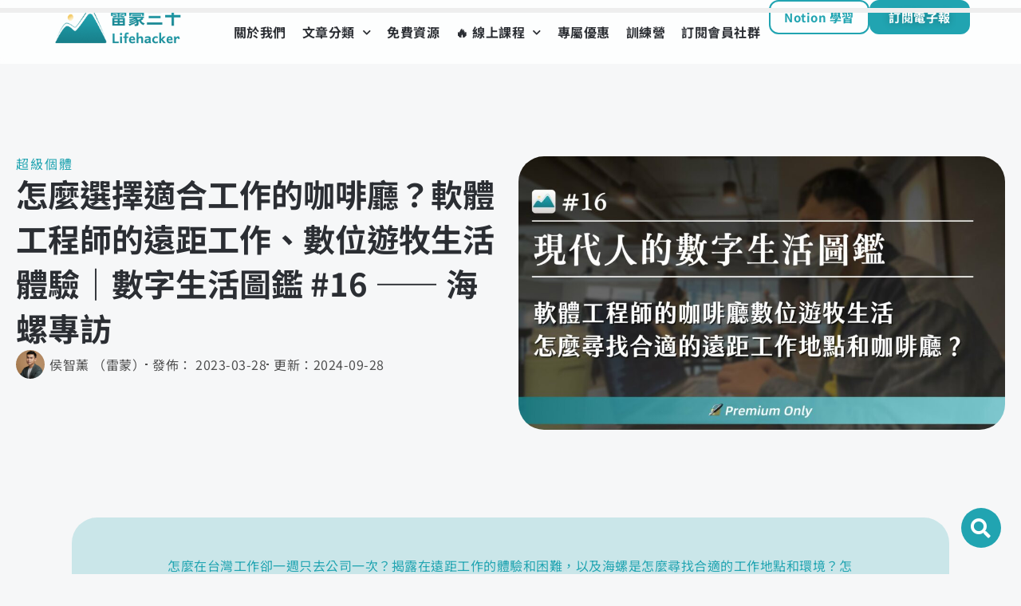

--- FILE ---
content_type: text/html; charset=UTF-8
request_url: https://raymondhouch.com/lifehacker/guide/dindin/
body_size: 133470
content:
<!DOCTYPE html>
<html lang="zh-TW" prefix="og: https://ogp.me/ns#">

<head><meta charset="UTF-8"><script>if(navigator.userAgent.match(/MSIE|Internet Explorer/i)||navigator.userAgent.match(/Trident\/7\..*?rv:11/i)){var href=document.location.href;if(!href.match(/[?&]nowprocket/)){if(href.indexOf("?")==-1){if(href.indexOf("#")==-1){document.location.href=href+"?nowprocket=1"}else{document.location.href=href.replace("#","?nowprocket=1#")}}else{if(href.indexOf("#")==-1){document.location.href=href+"&nowprocket=1"}else{document.location.href=href.replace("#","&nowprocket=1#")}}}}</script><script>(()=>{class RocketLazyLoadScripts{constructor(){this.v="2.0.4",this.userEvents=["keydown","keyup","mousedown","mouseup","mousemove","mouseover","mouseout","touchmove","touchstart","touchend","touchcancel","wheel","click","dblclick","input"],this.attributeEvents=["onblur","onclick","oncontextmenu","ondblclick","onfocus","onmousedown","onmouseenter","onmouseleave","onmousemove","onmouseout","onmouseover","onmouseup","onmousewheel","onscroll","onsubmit"]}async t(){this.i(),this.o(),/iP(ad|hone)/.test(navigator.userAgent)&&this.h(),this.u(),this.l(this),this.m(),this.k(this),this.p(this),this._(),await Promise.all([this.R(),this.L()]),this.lastBreath=Date.now(),this.S(this),this.P(),this.D(),this.O(),this.M(),await this.C(this.delayedScripts.normal),await this.C(this.delayedScripts.defer),await this.C(this.delayedScripts.async),await this.T(),await this.F(),await this.j(),await this.A(),window.dispatchEvent(new Event("rocket-allScriptsLoaded")),this.everythingLoaded=!0,this.lastTouchEnd&&await new Promise(t=>setTimeout(t,500-Date.now()+this.lastTouchEnd)),this.I(),this.H(),this.U(),this.W()}i(){this.CSPIssue=sessionStorage.getItem("rocketCSPIssue"),document.addEventListener("securitypolicyviolation",t=>{this.CSPIssue||"script-src-elem"!==t.violatedDirective||"data"!==t.blockedURI||(this.CSPIssue=!0,sessionStorage.setItem("rocketCSPIssue",!0))},{isRocket:!0})}o(){window.addEventListener("pageshow",t=>{this.persisted=t.persisted,this.realWindowLoadedFired=!0},{isRocket:!0}),window.addEventListener("pagehide",()=>{this.onFirstUserAction=null},{isRocket:!0})}h(){let t;function e(e){t=e}window.addEventListener("touchstart",e,{isRocket:!0}),window.addEventListener("touchend",function i(o){o.changedTouches[0]&&t.changedTouches[0]&&Math.abs(o.changedTouches[0].pageX-t.changedTouches[0].pageX)<10&&Math.abs(o.changedTouches[0].pageY-t.changedTouches[0].pageY)<10&&o.timeStamp-t.timeStamp<200&&(window.removeEventListener("touchstart",e,{isRocket:!0}),window.removeEventListener("touchend",i,{isRocket:!0}),"INPUT"===o.target.tagName&&"text"===o.target.type||(o.target.dispatchEvent(new TouchEvent("touchend",{target:o.target,bubbles:!0})),o.target.dispatchEvent(new MouseEvent("mouseover",{target:o.target,bubbles:!0})),o.target.dispatchEvent(new PointerEvent("click",{target:o.target,bubbles:!0,cancelable:!0,detail:1,clientX:o.changedTouches[0].clientX,clientY:o.changedTouches[0].clientY})),event.preventDefault()))},{isRocket:!0})}q(t){this.userActionTriggered||("mousemove"!==t.type||this.firstMousemoveIgnored?"keyup"===t.type||"mouseover"===t.type||"mouseout"===t.type||(this.userActionTriggered=!0,this.onFirstUserAction&&this.onFirstUserAction()):this.firstMousemoveIgnored=!0),"click"===t.type&&t.preventDefault(),t.stopPropagation(),t.stopImmediatePropagation(),"touchstart"===this.lastEvent&&"touchend"===t.type&&(this.lastTouchEnd=Date.now()),"click"===t.type&&(this.lastTouchEnd=0),this.lastEvent=t.type,t.composedPath&&t.composedPath()[0].getRootNode()instanceof ShadowRoot&&(t.rocketTarget=t.composedPath()[0]),this.savedUserEvents.push(t)}u(){this.savedUserEvents=[],this.userEventHandler=this.q.bind(this),this.userEvents.forEach(t=>window.addEventListener(t,this.userEventHandler,{passive:!1,isRocket:!0})),document.addEventListener("visibilitychange",this.userEventHandler,{isRocket:!0})}U(){this.userEvents.forEach(t=>window.removeEventListener(t,this.userEventHandler,{passive:!1,isRocket:!0})),document.removeEventListener("visibilitychange",this.userEventHandler,{isRocket:!0}),this.savedUserEvents.forEach(t=>{(t.rocketTarget||t.target).dispatchEvent(new window[t.constructor.name](t.type,t))})}m(){const t="return false",e=Array.from(this.attributeEvents,t=>"data-rocket-"+t),i="["+this.attributeEvents.join("],[")+"]",o="[data-rocket-"+this.attributeEvents.join("],[data-rocket-")+"]",s=(e,i,o)=>{o&&o!==t&&(e.setAttribute("data-rocket-"+i,o),e["rocket"+i]=new Function("event",o),e.setAttribute(i,t))};new MutationObserver(t=>{for(const n of t)"attributes"===n.type&&(n.attributeName.startsWith("data-rocket-")||this.everythingLoaded?n.attributeName.startsWith("data-rocket-")&&this.everythingLoaded&&this.N(n.target,n.attributeName.substring(12)):s(n.target,n.attributeName,n.target.getAttribute(n.attributeName))),"childList"===n.type&&n.addedNodes.forEach(t=>{if(t.nodeType===Node.ELEMENT_NODE)if(this.everythingLoaded)for(const i of[t,...t.querySelectorAll(o)])for(const t of i.getAttributeNames())e.includes(t)&&this.N(i,t.substring(12));else for(const e of[t,...t.querySelectorAll(i)])for(const t of e.getAttributeNames())this.attributeEvents.includes(t)&&s(e,t,e.getAttribute(t))})}).observe(document,{subtree:!0,childList:!0,attributeFilter:[...this.attributeEvents,...e]})}I(){this.attributeEvents.forEach(t=>{document.querySelectorAll("[data-rocket-"+t+"]").forEach(e=>{this.N(e,t)})})}N(t,e){const i=t.getAttribute("data-rocket-"+e);i&&(t.setAttribute(e,i),t.removeAttribute("data-rocket-"+e))}k(t){Object.defineProperty(HTMLElement.prototype,"onclick",{get(){return this.rocketonclick||null},set(e){this.rocketonclick=e,this.setAttribute(t.everythingLoaded?"onclick":"data-rocket-onclick","this.rocketonclick(event)")}})}S(t){function e(e,i){let o=e[i];e[i]=null,Object.defineProperty(e,i,{get:()=>o,set(s){t.everythingLoaded?o=s:e["rocket"+i]=o=s}})}e(document,"onreadystatechange"),e(window,"onload"),e(window,"onpageshow");try{Object.defineProperty(document,"readyState",{get:()=>t.rocketReadyState,set(e){t.rocketReadyState=e},configurable:!0}),document.readyState="loading"}catch(t){console.log("WPRocket DJE readyState conflict, bypassing")}}l(t){this.originalAddEventListener=EventTarget.prototype.addEventListener,this.originalRemoveEventListener=EventTarget.prototype.removeEventListener,this.savedEventListeners=[],EventTarget.prototype.addEventListener=function(e,i,o){o&&o.isRocket||!t.B(e,this)&&!t.userEvents.includes(e)||t.B(e,this)&&!t.userActionTriggered||e.startsWith("rocket-")||t.everythingLoaded?t.originalAddEventListener.call(this,e,i,o):(t.savedEventListeners.push({target:this,remove:!1,type:e,func:i,options:o}),"mouseenter"!==e&&"mouseleave"!==e||t.originalAddEventListener.call(this,e,t.savedUserEvents.push,o))},EventTarget.prototype.removeEventListener=function(e,i,o){o&&o.isRocket||!t.B(e,this)&&!t.userEvents.includes(e)||t.B(e,this)&&!t.userActionTriggered||e.startsWith("rocket-")||t.everythingLoaded?t.originalRemoveEventListener.call(this,e,i,o):t.savedEventListeners.push({target:this,remove:!0,type:e,func:i,options:o})}}J(t,e){this.savedEventListeners=this.savedEventListeners.filter(i=>{let o=i.type,s=i.target||window;return e!==o||t!==s||(this.B(o,s)&&(i.type="rocket-"+o),this.$(i),!1)})}H(){EventTarget.prototype.addEventListener=this.originalAddEventListener,EventTarget.prototype.removeEventListener=this.originalRemoveEventListener,this.savedEventListeners.forEach(t=>this.$(t))}$(t){t.remove?this.originalRemoveEventListener.call(t.target,t.type,t.func,t.options):this.originalAddEventListener.call(t.target,t.type,t.func,t.options)}p(t){let e;function i(e){return t.everythingLoaded?e:e.split(" ").map(t=>"load"===t||t.startsWith("load.")?"rocket-jquery-load":t).join(" ")}function o(o){function s(e){const s=o.fn[e];o.fn[e]=o.fn.init.prototype[e]=function(){return this[0]===window&&t.userActionTriggered&&("string"==typeof arguments[0]||arguments[0]instanceof String?arguments[0]=i(arguments[0]):"object"==typeof arguments[0]&&Object.keys(arguments[0]).forEach(t=>{const e=arguments[0][t];delete arguments[0][t],arguments[0][i(t)]=e})),s.apply(this,arguments),this}}if(o&&o.fn&&!t.allJQueries.includes(o)){const e={DOMContentLoaded:[],"rocket-DOMContentLoaded":[]};for(const t in e)document.addEventListener(t,()=>{e[t].forEach(t=>t())},{isRocket:!0});o.fn.ready=o.fn.init.prototype.ready=function(i){function s(){parseInt(o.fn.jquery)>2?setTimeout(()=>i.bind(document)(o)):i.bind(document)(o)}return"function"==typeof i&&(t.realDomReadyFired?!t.userActionTriggered||t.fauxDomReadyFired?s():e["rocket-DOMContentLoaded"].push(s):e.DOMContentLoaded.push(s)),o([])},s("on"),s("one"),s("off"),t.allJQueries.push(o)}e=o}t.allJQueries=[],o(window.jQuery),Object.defineProperty(window,"jQuery",{get:()=>e,set(t){o(t)}})}P(){const t=new Map;document.write=document.writeln=function(e){const i=document.currentScript,o=document.createRange(),s=i.parentElement;let n=t.get(i);void 0===n&&(n=i.nextSibling,t.set(i,n));const c=document.createDocumentFragment();o.setStart(c,0),c.appendChild(o.createContextualFragment(e)),s.insertBefore(c,n)}}async R(){return new Promise(t=>{this.userActionTriggered?t():this.onFirstUserAction=t})}async L(){return new Promise(t=>{document.addEventListener("DOMContentLoaded",()=>{this.realDomReadyFired=!0,t()},{isRocket:!0})})}async j(){return this.realWindowLoadedFired?Promise.resolve():new Promise(t=>{window.addEventListener("load",t,{isRocket:!0})})}M(){this.pendingScripts=[];this.scriptsMutationObserver=new MutationObserver(t=>{for(const e of t)e.addedNodes.forEach(t=>{"SCRIPT"!==t.tagName||t.noModule||t.isWPRocket||this.pendingScripts.push({script:t,promise:new Promise(e=>{const i=()=>{const i=this.pendingScripts.findIndex(e=>e.script===t);i>=0&&this.pendingScripts.splice(i,1),e()};t.addEventListener("load",i,{isRocket:!0}),t.addEventListener("error",i,{isRocket:!0}),setTimeout(i,1e3)})})})}),this.scriptsMutationObserver.observe(document,{childList:!0,subtree:!0})}async F(){await this.X(),this.pendingScripts.length?(await this.pendingScripts[0].promise,await this.F()):this.scriptsMutationObserver.disconnect()}D(){this.delayedScripts={normal:[],async:[],defer:[]},document.querySelectorAll("script[type$=rocketlazyloadscript]").forEach(t=>{t.hasAttribute("data-rocket-src")?t.hasAttribute("async")&&!1!==t.async?this.delayedScripts.async.push(t):t.hasAttribute("defer")&&!1!==t.defer||"module"===t.getAttribute("data-rocket-type")?this.delayedScripts.defer.push(t):this.delayedScripts.normal.push(t):this.delayedScripts.normal.push(t)})}async _(){await this.L();let t=[];document.querySelectorAll("script[type$=rocketlazyloadscript][data-rocket-src]").forEach(e=>{let i=e.getAttribute("data-rocket-src");if(i&&!i.startsWith("data:")){i.startsWith("//")&&(i=location.protocol+i);try{const o=new URL(i).origin;o!==location.origin&&t.push({src:o,crossOrigin:e.crossOrigin||"module"===e.getAttribute("data-rocket-type")})}catch(t){}}}),t=[...new Map(t.map(t=>[JSON.stringify(t),t])).values()],this.Y(t,"preconnect")}async G(t){if(await this.K(),!0!==t.noModule||!("noModule"in HTMLScriptElement.prototype))return new Promise(e=>{let i;function o(){(i||t).setAttribute("data-rocket-status","executed"),e()}try{if(navigator.userAgent.includes("Firefox/")||""===navigator.vendor||this.CSPIssue)i=document.createElement("script"),[...t.attributes].forEach(t=>{let e=t.nodeName;"type"!==e&&("data-rocket-type"===e&&(e="type"),"data-rocket-src"===e&&(e="src"),i.setAttribute(e,t.nodeValue))}),t.text&&(i.text=t.text),t.nonce&&(i.nonce=t.nonce),i.hasAttribute("src")?(i.addEventListener("load",o,{isRocket:!0}),i.addEventListener("error",()=>{i.setAttribute("data-rocket-status","failed-network"),e()},{isRocket:!0}),setTimeout(()=>{i.isConnected||e()},1)):(i.text=t.text,o()),i.isWPRocket=!0,t.parentNode.replaceChild(i,t);else{const i=t.getAttribute("data-rocket-type"),s=t.getAttribute("data-rocket-src");i?(t.type=i,t.removeAttribute("data-rocket-type")):t.removeAttribute("type"),t.addEventListener("load",o,{isRocket:!0}),t.addEventListener("error",i=>{this.CSPIssue&&i.target.src.startsWith("data:")?(console.log("WPRocket: CSP fallback activated"),t.removeAttribute("src"),this.G(t).then(e)):(t.setAttribute("data-rocket-status","failed-network"),e())},{isRocket:!0}),s?(t.fetchPriority="high",t.removeAttribute("data-rocket-src"),t.src=s):t.src="data:text/javascript;base64,"+window.btoa(unescape(encodeURIComponent(t.text)))}}catch(i){t.setAttribute("data-rocket-status","failed-transform"),e()}});t.setAttribute("data-rocket-status","skipped")}async C(t){const e=t.shift();return e?(e.isConnected&&await this.G(e),this.C(t)):Promise.resolve()}O(){this.Y([...this.delayedScripts.normal,...this.delayedScripts.defer,...this.delayedScripts.async],"preload")}Y(t,e){this.trash=this.trash||[];let i=!0;var o=document.createDocumentFragment();t.forEach(t=>{const s=t.getAttribute&&t.getAttribute("data-rocket-src")||t.src;if(s&&!s.startsWith("data:")){const n=document.createElement("link");n.href=s,n.rel=e,"preconnect"!==e&&(n.as="script",n.fetchPriority=i?"high":"low"),t.getAttribute&&"module"===t.getAttribute("data-rocket-type")&&(n.crossOrigin=!0),t.crossOrigin&&(n.crossOrigin=t.crossOrigin),t.integrity&&(n.integrity=t.integrity),t.nonce&&(n.nonce=t.nonce),o.appendChild(n),this.trash.push(n),i=!1}}),document.head.appendChild(o)}W(){this.trash.forEach(t=>t.remove())}async T(){try{document.readyState="interactive"}catch(t){}this.fauxDomReadyFired=!0;try{await this.K(),this.J(document,"readystatechange"),document.dispatchEvent(new Event("rocket-readystatechange")),await this.K(),document.rocketonreadystatechange&&document.rocketonreadystatechange(),await this.K(),this.J(document,"DOMContentLoaded"),document.dispatchEvent(new Event("rocket-DOMContentLoaded")),await this.K(),this.J(window,"DOMContentLoaded"),window.dispatchEvent(new Event("rocket-DOMContentLoaded"))}catch(t){console.error(t)}}async A(){try{document.readyState="complete"}catch(t){}try{await this.K(),this.J(document,"readystatechange"),document.dispatchEvent(new Event("rocket-readystatechange")),await this.K(),document.rocketonreadystatechange&&document.rocketonreadystatechange(),await this.K(),this.J(window,"load"),window.dispatchEvent(new Event("rocket-load")),await this.K(),window.rocketonload&&window.rocketonload(),await this.K(),this.allJQueries.forEach(t=>t(window).trigger("rocket-jquery-load")),await this.K(),this.J(window,"pageshow");const t=new Event("rocket-pageshow");t.persisted=this.persisted,window.dispatchEvent(t),await this.K(),window.rocketonpageshow&&window.rocketonpageshow({persisted:this.persisted})}catch(t){console.error(t)}}async K(){Date.now()-this.lastBreath>45&&(await this.X(),this.lastBreath=Date.now())}async X(){return document.hidden?new Promise(t=>setTimeout(t)):new Promise(t=>requestAnimationFrame(t))}B(t,e){return e===document&&"readystatechange"===t||(e===document&&"DOMContentLoaded"===t||(e===window&&"DOMContentLoaded"===t||(e===window&&"load"===t||e===window&&"pageshow"===t)))}static run(){(new RocketLazyLoadScripts).t()}}RocketLazyLoadScripts.run()})();</script>
	
	
	<meta name="viewport" content="width=device-width, initial-scale=1, minimum-scale=1">
	<link rel="profile" href="http://gmpg.org/xfn/11">
			<style></style>
	
<!-- Search Engine Optimization by Rank Math PRO - https://rankmath.com/ -->
<title>怎麼選擇適合工作的咖啡廳？軟體工程師的遠距工作、數位遊牧生活體驗｜數字生活圖鑑 #16 —— 海螺專訪</title>
<link data-rocket-prefetch href="https://www.clarity.ms" rel="dns-prefetch">
<link data-rocket-prefetch href="https://www.googletagmanager.com" rel="dns-prefetch">
<link data-rocket-prefetch href="https://stats.wp.com" rel="dns-prefetch">
<link data-rocket-prefetch href="https://challenges.cloudflare.com" rel="dns-prefetch">
<link crossorigin data-rocket-preload as="font" href="https://fonts.gstatic.com/s/notosanstc/v38/-nF7OG829Oofr2wohFbTp9iFOkMQAewlpbGXhhyYs0QF3kPVyLylzU95vTq1Ltj5xQez1g.6.woff2" rel="preload">
<link crossorigin data-rocket-preload as="font" href="https://raymondhouch.com/wp-content/plugins/wpdiscuz/assets/third-party/font-awesome-5.13.0/webfonts/fa-regular-400.woff2" rel="preload">
<style id="wpr-usedcss">.tippy-box[data-animation=fade][data-state=hidden]{opacity:0}[data-tippy-root]{max-width:calc(100vw - 10px)}.tippy-box{position:relative;background-color:#333;color:#fff;border-radius:4px;font-size:14px;line-height:1.4;white-space:normal;outline:0;transition-property:transform,visibility,opacity}.tippy-box[data-placement^=top]>.tippy-arrow{bottom:0}.tippy-box[data-placement^=top]>.tippy-arrow:before{bottom:-7px;left:0;border-width:8px 8px 0;border-top-color:initial;transform-origin:center top}.tippy-box[data-placement^=bottom]>.tippy-arrow{top:0}.tippy-box[data-placement^=bottom]>.tippy-arrow:before{top:-7px;left:0;border-width:0 8px 8px;border-bottom-color:initial;transform-origin:center bottom}.tippy-box[data-placement^=left]>.tippy-arrow{right:0}.tippy-box[data-placement^=left]>.tippy-arrow:before{border-width:8px 0 8px 8px;border-left-color:initial;right:-7px;transform-origin:center left}.tippy-box[data-placement^=right]>.tippy-arrow{left:0}.tippy-box[data-placement^=right]>.tippy-arrow:before{left:-7px;border-width:8px 8px 8px 0;border-right-color:initial;transform-origin:center right}.tippy-box[data-inertia][data-state=visible]{transition-timing-function:cubic-bezier(.54,1.5,.38,1.11)}.tippy-arrow{width:16px;height:16px;color:#333}.tippy-arrow:before{content:"";position:absolute;border-color:transparent;border-style:solid}.tippy-content{position:relative;padding:5px 9px;z-index:1}img:is([sizes=auto i],[sizes^="auto," i]){contain-intrinsic-size:3000px 1500px}.mp_wrapper{overflow:inherit;box-sizing:border-box}.mp_wrapper h1,.mp_wrapper h2,.mp_wrapper h3{font-weight:400;border:none;outline:0;background:0 0}.mp_wrapper img{box-shadow:none!important;border:0!important;border-radius:0!important}.mp_wrapper :focus{outline:0}.mp_wrapper form{text-align:left}.mp_wrapper input[type=email],.mp_wrapper input[type=number],.mp_wrapper input[type=password],.mp_wrapper input[type=tel],.mp_wrapper input[type=text],.mp_wrapper input[type=url],.mp_wrapper select,.mp_wrapper textarea{width:100%;outline-style:none;font-size:inherit;font-family:inherit;padding:10px;letter-spacing:normal;border:1px solid rgba(0,0,0,.2);display:inline;box-sizing:border-box}.mp_wrapper input[type=email]:focus-visible,.mp_wrapper input[type=number]:focus-visible,.mp_wrapper input[type=password]:focus-visible,.mp_wrapper input[type=tel]:focus-visible,.mp_wrapper input[type=text]:focus-visible,.mp_wrapper input[type=url]:focus-visible,.mp_wrapper select:focus-visible,.mp_wrapper textarea:focus-visible{border:2px solid #bcbcbc}.mp_wrapper input[type=checkbox]:focus-visible,.mp_wrapper input[type=radio]:focus-visible{outline:#bcbcbc solid 2px}.mp_wrapper input[type=file]:focus-visible{border:2px solid #bcbcbc}.mp_wrapper label{font-size:inherit;font-family:inherit;letter-spacing:normal;display:inline-block}.mp_wrapper label{width:100%!important;display:inline-block}.mp_wrapper .mp-form-row{margin-bottom:10px;width:100%!important}.mp_wrapper input[type=image]{border:none!important;padding:0!important;width:auto!important}.mp_wrapper textarea{outline-style:none;font-size:inherit;font-family:inherit;letter-spacing:normal;padding:4px 2px;resize:none}.mepr-form label a:focus-visible{color:#06429e;font-weight:500;text-decoration:underline}.mepr_error{padding:5px 5px 5px 15px!important;margin-bottom:25px!important;box-sizing:border-box!important;width:100%}.mepr_error{background-color:#feb9bb!important;border:1px solid #d40022!important}.mepr_error ul{padding:0 0 5px!important;margin:0!important}.mepr_error ul li{list-style-type:none!important;padding:0!important;margin:0!important}.mepr-form input.invalid,.mepr-form select.invalid,.mepr-form textarea.invalid{border:2px solid red!important;background-color:#f66!important}.validation.failed:after{color:red;content:'Validation failed'}.validation.passed:after{color:green;content:'Validation passed'}.mp_wrapper .mp-form-row label{display:inline!important}.mp_wrapper .mp-form-row{position:relative}.mp_wrapper .mp-form-row fieldset{margin:0;padding:0;border:none}body:has(.mepr-paywall-overlay){overflow:hidden}.rtl .mp_wrapper form{text-align:right}.dashicons{font-family:dashicons;display:inline-block;line-height:1;font-weight:400;font-style:normal;speak:never;text-decoration:inherit;text-transform:none;text-rendering:auto;-webkit-font-smoothing:antialiased;-moz-osx-font-smoothing:grayscale;width:20px;height:20px;font-size:20px;vertical-align:top;text-align:center;transition:color .1s ease-in}.dashicons-facebook:before{content:"\f304"}.dashicons-linkedin:before{content:"\f18d"}.dashicons-pinterest:before{content:"\f192"}.dashicons-trash:before{content:"\f182"}.dashicons-visibility:before{content:"\f177"}@keyframes plyr-progress{to{background-position:25px 0;background-position:var(--plyr-progress-loading-size,25px) 0}}@keyframes plyr-popup{0%{opacity:.5;transform:translateY(10px)}to{opacity:1;transform:translateY(0)}}@keyframes plyr-fade-in{0%{opacity:0}to{opacity:1}}.plyr{-moz-osx-font-smoothing:grayscale;-webkit-font-smoothing:antialiased;align-items:center;direction:ltr;display:flex;flex-direction:column;font-family:inherit;font-family:var(--plyr-font-family,inherit);font-variant-numeric:tabular-nums;font-weight:400;font-weight:var(--plyr-font-weight-regular,400);line-height:1.7;line-height:var(--plyr-line-height,1.7);max-width:100%;min-width:200px;position:relative;text-shadow:none;transition:box-shadow .3s ease;z-index:0}.plyr audio,.plyr iframe,.plyr video{display:block;height:100%;width:100%}.plyr button{font:inherit;line-height:inherit;width:auto}.plyr:focus{outline:0}.plyr--full-ui{box-sizing:border-box}.plyr--full-ui *,.plyr--full-ui :after,.plyr--full-ui :before{box-sizing:inherit}.plyr--full-ui a,.plyr--full-ui button,.plyr--full-ui input,.plyr--full-ui label{touch-action:manipulation}.plyr__badge{background:#4a5464;background:var(--plyr-badge-background,#4a5464);border-radius:2px;border-radius:var(--plyr-badge-border-radius,2px);color:#fff;color:var(--plyr-badge-text-color,#fff);font-size:9px;font-size:var(--plyr-font-size-badge,9px);line-height:1;padding:3px 4px}.plyr--full-ui ::-webkit-media-text-track-container{display:none}.plyr__captions{animation:.3s plyr-fade-in;bottom:0;display:none;font-size:13px;font-size:var(--plyr-font-size-small,13px);left:0;padding:10px;padding:var(--plyr-control-spacing,10px);position:absolute;text-align:center;transition:transform .4s ease-in-out;width:100%}.plyr__captions span:empty{display:none}@media(min-width:480px){.plyr__captions{font-size:15px;font-size:var(--plyr-font-size-base,15px);padding:20px;padding:calc(var(--plyr-control-spacing,10px)*2)}}@media(min-width:768px){.plyr__captions{font-size:18px;font-size:var(--plyr-font-size-large,18px)}}.plyr--captions-active .plyr__captions{display:block}.plyr:not(.plyr--hide-controls) .plyr__controls:not(:empty)~.plyr__captions{transform:translateY(-40px);transform:translateY(calc(var(--plyr-control-spacing,10px)*-4))}.plyr__caption{background:#000c;background:var(--plyr-captions-background,#000c);border-radius:2px;-webkit-box-decoration-break:clone;box-decoration-break:clone;color:#fff;color:var(--plyr-captions-text-color,#fff);line-height:185%;padding:.2em .5em;white-space:pre-wrap}.plyr__caption div{display:inline}.plyr__control{background:#0000;border:0;border-radius:4px;border-radius:var(--plyr-control-radius,4px);color:inherit;cursor:pointer;flex-shrink:0;overflow:visible;padding:7px;padding:calc(var(--plyr-control-spacing,10px)*.7);position:relative;transition:all .3s ease}.plyr__control svg{fill:currentColor;display:block;height:18px;height:var(--plyr-control-icon-size,18px);pointer-events:none;width:18px;width:var(--plyr-control-icon-size,18px)}.plyr__control:focus{outline:0}.plyr__control:focus-visible{outline:#00b2ff dashed 2px;outline:2px dashed var(--plyr-focus-visible-color,var(--plyr-color-main,var(--plyr-color-main,#00b2ff)));outline-offset:2px}a.plyr__control{text-decoration:none}.plyr__control.plyr__control--pressed .icon--not-pressed,.plyr__control.plyr__control--pressed .label--not-pressed,.plyr__control:not(.plyr__control--pressed) .icon--pressed,.plyr__control:not(.plyr__control--pressed) .label--pressed,a.plyr__control:after,a.plyr__control:before{display:none}.plyr--full-ui ::-webkit-media-controls{display:none}.plyr__controls{align-items:center;display:flex;justify-content:flex-end;text-align:center}.plyr__controls .plyr__progress__container{flex:1;min-width:0}.plyr__controls .plyr__controls__item{margin-left:2.5px;margin-left:calc(var(--plyr-control-spacing,10px)/4)}.plyr__controls .plyr__controls__item:first-child{margin-left:0;margin-right:auto}.plyr__controls .plyr__controls__item.plyr__progress__container{padding-left:2.5px;padding-left:calc(var(--plyr-control-spacing,10px)/4)}.plyr__controls .plyr__controls__item.plyr__time{padding:0 5px;padding:0 calc(var(--plyr-control-spacing,10px)/2)}.plyr__controls .plyr__controls__item.plyr__progress__container:first-child,.plyr__controls .plyr__controls__item.plyr__time+.plyr__time,.plyr__controls .plyr__controls__item.plyr__time:first-child{padding-left:0}.plyr__controls:empty{display:none}.plyr__menu{display:flex;position:relative}.plyr__menu .plyr__control svg{transition:transform .3s ease}.plyr__menu .plyr__control[aria-expanded=true] svg{transform:rotate(90deg)}.plyr__menu .plyr__control[aria-expanded=true] .plyr__tooltip{display:none}.plyr__menu__container{animation:.2s plyr-popup;background:#ffffffe6;background:var(--plyr-menu-background,#ffffffe6);border-radius:8px;border-radius:var(--plyr-menu-radius,8px);bottom:100%;box-shadow:0 1px 2px #00000026;box-shadow:var(--plyr-menu-shadow,0 1px 2px #00000026);color:#4a5464;color:var(--plyr-menu-color,#4a5464);font-size:15px;font-size:var(--plyr-font-size-base,15px);margin-bottom:10px;position:absolute;right:-3px;text-align:left;white-space:nowrap;z-index:3}.plyr__menu__container>div{overflow:hidden;transition:height .35s cubic-bezier(.4,0,.2,1),width .35s cubic-bezier(.4,0,.2,1)}.plyr__menu__container:after{border:4px solid #0000;border-top-color:#ffffffe6;border:var(--plyr-menu-arrow-size,4px) solid #0000;border-top-color:var(--plyr-menu-background,#ffffffe6);content:"";height:0;position:absolute;right:14px;right:calc(var(--plyr-control-icon-size,18px)/ 2 + var(--plyr-control-spacing,10px)*.7 - var(--plyr-menu-arrow-size,4px)/ 2);top:100%;width:0}.plyr__menu__container [role=menu]{padding:7px;padding:calc(var(--plyr-control-spacing,10px)*.7)}.plyr__menu__container [role=menuitem],.plyr__menu__container [role=menuitemradio]{margin-top:2px}.plyr__menu__container [role=menuitem]:first-child,.plyr__menu__container [role=menuitemradio]:first-child{margin-top:0}.plyr__menu__container .plyr__control{align-items:center;color:#4a5464;color:var(--plyr-menu-color,#4a5464);display:flex;font-size:13px;font-size:var(--plyr-font-size-menu,var(--plyr-font-size-small,13px));padding:4.66667px 10.5px;padding:calc(var(--plyr-control-spacing,10px)*.7/1.5) calc(var(--plyr-control-spacing,10px)*.7*1.5);-webkit-user-select:none;user-select:none;width:100%}.plyr__menu__container .plyr__control>span{align-items:inherit;display:flex;width:100%}.plyr__menu__container .plyr__control:after{border:4px solid #0000;border:var(--plyr-menu-item-arrow-size,4px) solid #0000;content:"";position:absolute;top:50%;transform:translateY(-50%)}.plyr__menu__container .plyr__control[role=menuitemradio]{padding-left:7px;padding-left:calc(var(--plyr-control-spacing,10px)*.7)}.plyr__menu__container .plyr__control[role=menuitemradio]:after,.plyr__menu__container .plyr__control[role=menuitemradio]:before{border-radius:100%}.plyr__menu__container .plyr__control[role=menuitemradio]:before{background:#0000001a;content:"";display:block;flex-shrink:0;height:16px;margin-right:10px;margin-right:var(--plyr-control-spacing,10px);transition:all .3s ease;width:16px}.plyr__menu__container .plyr__control[role=menuitemradio]:after{background:#fff;border:0;height:6px;left:12px;opacity:0;top:50%;transform:translateY(-50%) scale(0);transition:transform .3s ease,opacity .3s ease;width:6px}.plyr__menu__container .plyr__control[role=menuitemradio][aria-checked=true]:before{background:#00b2ff;background:var(--plyr-control-toggle-checked-background,var(--plyr-color-main,var(--plyr-color-main,#00b2ff)))}.plyr__menu__container .plyr__control[role=menuitemradio][aria-checked=true]:after{opacity:1;transform:translateY(-50%) scale(1)}.plyr__menu__container .plyr__control[role=menuitemradio]:focus-visible:before,.plyr__menu__container .plyr__control[role=menuitemradio]:hover:before{background:#23282f1a}.plyr__menu__container .plyr__menu__value{align-items:center;display:flex;margin-left:auto;margin-right:-5px;margin-right:calc(var(--plyr-control-spacing,10px)*.7*-1 - -2px);overflow:hidden;padding-left:24.5px;padding-left:calc(var(--plyr-control-spacing,10px)*.7*3.5);pointer-events:none}.plyr--full-ui input[type=range]{-webkit-appearance:none;appearance:none;background:#0000;border:0;border-radius:26px;border-radius:calc(var(--plyr-range-thumb-height,13px)*2);color:#00b2ff;color:var(--plyr-range-fill-background,var(--plyr-color-main,var(--plyr-color-main,#00b2ff)));display:block;height:19px;height:calc(var(--plyr-range-thumb-active-shadow-width,3px)*2 + var(--plyr-range-thumb-height,13px));margin:0;min-width:0;padding:0;transition:box-shadow .3s ease;width:100%}.plyr--full-ui input[type=range]::-webkit-slider-runnable-track{background:#0000;background-image:linear-gradient(90deg,currentColor 0,#0000 0);background-image:linear-gradient(to right,currentColor var(--value,0),#0000 var(--value,0));border:0;border-radius:2.5px;border-radius:calc(var(--plyr-range-track-height,5px)/2);height:5px;height:var(--plyr-range-track-height,5px);-webkit-transition:box-shadow .3s;transition:box-shadow .3s ease;-webkit-user-select:none;user-select:none}.plyr--full-ui input[type=range]::-webkit-slider-thumb{-webkit-appearance:none;appearance:none;background:#fff;background:var(--plyr-range-thumb-background,#fff);border:0;border-radius:100%;box-shadow:0 1px 1px #23282f26,0 0 0 1px #23282f33;box-shadow:var(--plyr-range-thumb-shadow,0 1px 1px #23282f26,0 0 0 1px #23282f33);height:13px;height:var(--plyr-range-thumb-height,13px);margin-top:-4px;margin-top:calc((var(--plyr-range-thumb-height,13px) - var(--plyr-range-track-height,5px))/ 2*-1);position:relative;-webkit-transition:.2s;transition:all .2s ease;width:13px;width:var(--plyr-range-thumb-height,13px)}.plyr--full-ui input[type=range]::-moz-range-track{background:#0000;border:0;border-radius:2.5px;border-radius:calc(var(--plyr-range-track-height,5px)/2);height:5px;height:var(--plyr-range-track-height,5px);-moz-transition:box-shadow .3s;transition:box-shadow .3s ease;user-select:none}.plyr--full-ui input[type=range]::-moz-range-thumb{background:#fff;background:var(--plyr-range-thumb-background,#fff);border:0;border-radius:100%;box-shadow:0 1px 1px #23282f26,0 0 0 1px #23282f33;box-shadow:var(--plyr-range-thumb-shadow,0 1px 1px #23282f26,0 0 0 1px #23282f33);height:13px;height:var(--plyr-range-thumb-height,13px);position:relative;-moz-transition:.2s;transition:all .2s ease;width:13px;width:var(--plyr-range-thumb-height,13px)}.plyr--full-ui input[type=range]::-moz-range-progress{background:currentColor;border-radius:2.5px;border-radius:calc(var(--plyr-range-track-height,5px)/2);height:5px;height:var(--plyr-range-track-height,5px)}.plyr--full-ui input[type=range]::-ms-track{color:#0000}.plyr--full-ui input[type=range]::-ms-fill-upper,.plyr--full-ui input[type=range]::-ms-track{background:#0000;border:0;border-radius:2.5px;border-radius:calc(var(--plyr-range-track-height,5px)/2);height:5px;height:var(--plyr-range-track-height,5px);-ms-transition:box-shadow .3s;transition:box-shadow .3s ease;user-select:none}.plyr--full-ui input[type=range]::-ms-fill-lower{background:#0000;background:currentColor;border:0;border-radius:2.5px;border-radius:calc(var(--plyr-range-track-height,5px)/2);height:5px;height:var(--plyr-range-track-height,5px);-ms-transition:box-shadow .3s;transition:box-shadow .3s ease;user-select:none}.plyr--full-ui input[type=range]::-ms-thumb{background:#fff;background:var(--plyr-range-thumb-background,#fff);border:0;border-radius:100%;box-shadow:0 1px 1px #23282f26,0 0 0 1px #23282f33;box-shadow:var(--plyr-range-thumb-shadow,0 1px 1px #23282f26,0 0 0 1px #23282f33);height:13px;height:var(--plyr-range-thumb-height,13px);margin-top:0;position:relative;-ms-transition:.2s;transition:all .2s ease;width:13px;width:var(--plyr-range-thumb-height,13px)}.plyr--full-ui input[type=range]::-ms-tooltip{display:none}.plyr--full-ui input[type=range]::-moz-focus-outer{border:0}.plyr--full-ui input[type=range]:focus{outline:0}.plyr--full-ui input[type=range]:focus-visible::-webkit-slider-runnable-track{outline:#00b2ff dashed 2px;outline:2px dashed var(--plyr-focus-visible-color,var(--plyr-color-main,var(--plyr-color-main,#00b2ff)));outline-offset:2px}.plyr--full-ui input[type=range]:focus-visible::-moz-range-track{outline:#00b2ff dashed 2px;outline:2px dashed var(--plyr-focus-visible-color,var(--plyr-color-main,var(--plyr-color-main,#00b2ff)));outline-offset:2px}.plyr--full-ui input[type=range]:focus-visible::-ms-track{outline:#00b2ff dashed 2px;outline:2px dashed var(--plyr-focus-visible-color,var(--plyr-color-main,var(--plyr-color-main,#00b2ff)));outline-offset:2px}.plyr__poster{background-color:#000;background-color:var(--plyr-video-background,var(--plyr-video-background,#000));background-position:50% 50%;background-repeat:no-repeat;background-size:contain;height:100%;left:0;opacity:0;position:absolute;top:0;transition:opacity .2s ease;width:100%;z-index:1}.plyr--stopped.plyr__poster-enabled .plyr__poster{opacity:1}.plyr__time{font-size:13px;font-size:var(--plyr-font-size-time,var(--plyr-font-size-small,13px))}.plyr__time+.plyr__time:before{content:"⁄";margin-right:10px;margin-right:var(--plyr-control-spacing,10px)}@media(max-width:767px){.plyr__time+.plyr__time{display:none}}.plyr__tooltip{background:#fff;background:var(--plyr-tooltip-background,#fff);border-radius:5px;border-radius:var(--plyr-tooltip-radius,5px);bottom:100%;box-shadow:0 1px 2px #00000026;box-shadow:var(--plyr-tooltip-shadow,0 1px 2px #00000026);color:#4a5464;color:var(--plyr-tooltip-color,#4a5464);font-size:13px;font-size:var(--plyr-font-size-small,13px);font-weight:400;font-weight:var(--plyr-font-weight-regular,400);left:50%;line-height:1.3;margin-bottom:10px;margin-bottom:calc(var(--plyr-control-spacing,10px)/2*2);opacity:0;padding:5px 7.5px;padding:calc(var(--plyr-control-spacing,10px)/2) calc(var(--plyr-control-spacing,10px)/2*1.5);pointer-events:none;position:absolute;transform:translate(-50%,10px) scale(.8);transform-origin:50% 100%;transition:transform .2s ease .1s,opacity .2s ease .1s;white-space:nowrap;z-index:2}.plyr__tooltip:before{border-left:4px solid #0000;border-left:var(--plyr-tooltip-arrow-size,4px) solid #0000;border-right:4px solid #0000;border-right:var(--plyr-tooltip-arrow-size,4px) solid #0000;border-top:4px solid #fff;border-top:var(--plyr-tooltip-arrow-size,4px) solid var(--plyr-tooltip-background,#fff);bottom:-4px;bottom:calc(var(--plyr-tooltip-arrow-size,4px)*-1);content:"";height:0;left:50%;position:absolute;transform:translateX(-50%);width:0;z-index:2}.plyr .plyr__control:focus-visible .plyr__tooltip,.plyr .plyr__control:hover .plyr__tooltip{opacity:1;transform:translate(-50%) scale(1)}.plyr .plyr__control:hover .plyr__tooltip{z-index:3}.plyr__controls>.plyr__control:first-child .plyr__tooltip,.plyr__controls>.plyr__control:first-child+.plyr__control .plyr__tooltip{left:0;transform:translateY(10px) scale(.8);transform-origin:0 100%}.plyr__controls>.plyr__control:first-child .plyr__tooltip:before,.plyr__controls>.plyr__control:first-child+.plyr__control .plyr__tooltip:before{left:16px;left:calc(var(--plyr-control-icon-size,18px)/ 2 + var(--plyr-control-spacing,10px)*.7)}.plyr__controls>.plyr__control:last-child .plyr__tooltip{left:auto;right:0;transform:translateY(10px) scale(.8);transform-origin:100% 100%}.plyr__controls>.plyr__control:last-child .plyr__tooltip:before{left:auto;right:16px;right:calc(var(--plyr-control-icon-size,18px)/ 2 + var(--plyr-control-spacing,10px)*.7);transform:translateX(50%)}.plyr__controls>.plyr__control:first-child+.plyr__control:focus-visible .plyr__tooltip,.plyr__controls>.plyr__control:first-child+.plyr__control:hover .plyr__tooltip,.plyr__controls>.plyr__control:first-child:focus-visible .plyr__tooltip,.plyr__controls>.plyr__control:first-child:hover .plyr__tooltip,.plyr__controls>.plyr__control:last-child:focus-visible .plyr__tooltip,.plyr__controls>.plyr__control:last-child:hover .plyr__tooltip{transform:translate(0) scale(1)}.plyr__progress{left:6.5px;left:calc(var(--plyr-range-thumb-height,13px)*.5);margin-right:13px;margin-right:var(--plyr-range-thumb-height,13px);position:relative}.plyr__progress input[type=range],.plyr__progress__buffer{margin-left:-6.5px;margin-left:calc(var(--plyr-range-thumb-height,13px)*-.5);margin-right:-6.5px;margin-right:calc(var(--plyr-range-thumb-height,13px)*-.5);width:calc(100% + 13px);width:calc(100% + var(--plyr-range-thumb-height,13px))}.plyr__progress input[type=range]{position:relative;z-index:2}.plyr__progress .plyr__tooltip{left:0;max-width:120px;overflow-wrap:break-word}.plyr__progress__buffer{-webkit-appearance:none;background:#0000;border:0;border-radius:100px;height:5px;height:var(--plyr-range-track-height,5px);left:0;margin-top:-2.5px;margin-top:calc((var(--plyr-range-track-height,5px)/2)*-1);padding:0;position:absolute;top:50%}.plyr__progress__buffer::-webkit-progress-bar{background:#0000}.plyr__progress__buffer::-webkit-progress-value{background:currentColor;border-radius:100px;min-width:5px;min-width:var(--plyr-range-track-height,5px);-webkit-transition:width .2s;transition:width .2s ease}.plyr__progress__buffer::-moz-progress-bar{background:currentColor;border-radius:100px;min-width:5px;min-width:var(--plyr-range-track-height,5px);-moz-transition:width .2s;transition:width .2s ease}.plyr__progress__buffer::-ms-fill{border-radius:100px;-ms-transition:width .2s;transition:width .2s ease}.plyr--loading .plyr__progress__buffer{animation:1s linear infinite plyr-progress;background-image:linear-gradient(-45deg,#23282f99 25%,#0000 0,#0000 50%,#23282f99 0,#23282f99 75%,#0000 0,#0000);background-image:linear-gradient(-45deg,var(--plyr-progress-loading-background,#23282f99) 25%,#0000 25%,#0000 50%,var(--plyr-progress-loading-background,#23282f99) 50%,var(--plyr-progress-loading-background,#23282f99) 75%,#0000 75%,#0000);background-repeat:repeat-x;background-size:25px 25px;background-size:var(--plyr-progress-loading-size,25px) var(--plyr-progress-loading-size,25px);color:#0000}.plyr__progress__marker{background-color:#fff;background-color:var(--plyr-progress-marker-background,#fff);border-radius:1px;height:5px;height:var(--plyr-range-track-height,5px);position:absolute;top:50%;transform:translate(-50%,-50%);width:3px;width:var(--plyr-progress-marker-width,3px);z-index:3}.plyr__volume{align-items:center;display:flex;position:relative}.plyr__volume input[type=range]{margin-left:5px;margin-left:calc(var(--plyr-control-spacing,10px)/2);margin-right:5px;margin-right:calc(var(--plyr-control-spacing,10px)/2);max-width:90px;min-width:60px;position:relative;z-index:2}.plyr__video-wrapper{background:#000;background:var(--plyr-video-background,var(--plyr-video-background,#000));border-radius:inherit;height:100%;margin:auto;overflow:hidden;position:relative;width:100%}.plyr__video-embed,.plyr__video-wrapper--fixed-ratio{aspect-ratio:16/9}@supports not (aspect-ratio:16/9){.plyr__video-embed,.plyr__video-wrapper--fixed-ratio{height:0;padding-bottom:56.25%;position:relative}}.plyr__video-embed iframe,.plyr__video-wrapper--fixed-ratio video{border:0;height:100%;left:0;position:absolute;top:0;width:100%}.plyr--full-ui .plyr__video-embed>.plyr__video-embed__container{padding-bottom:240%;position:relative;transform:translateY(-38.28125%)}.plyr:fullscreen{background:#000;border-radius:0!important;height:100%;margin:0;width:100%}.plyr:fullscreen video{height:100%}.plyr:fullscreen.plyr--hide-controls{cursor:none}.plyr--fullscreen-fallback{background:#000;border-radius:0!important;bottom:0;height:100%;left:0;margin:0;position:fixed;right:0;top:0;width:100%;z-index:10000000}.plyr--fullscreen-fallback video{height:100%}.plyr--fullscreen-fallback.plyr--hide-controls{cursor:none}@media(min-width:1024px){.plyr:fullscreen .plyr__captions{font-size:21px;font-size:var(--plyr-font-size-xlarge,21px)}.plyr--fullscreen-fallback .plyr__captions{font-size:21px;font-size:var(--plyr-font-size-xlarge,21px)}}.plyr__ads{border-radius:inherit;bottom:0;cursor:pointer;left:0;overflow:hidden;position:absolute;right:0;top:0;z-index:-1}.plyr__ads>div,.plyr__ads>div iframe{height:100%;position:absolute;width:100%}.plyr__ads:after{background:#23282f;border-radius:2px;bottom:10px;bottom:var(--plyr-control-spacing,10px);color:#fff;content:attr(data-badge-text);font-size:11px;padding:2px 6px;pointer-events:none;position:absolute;right:10px;right:var(--plyr-control-spacing,10px);z-index:3}.plyr__ads:empty:after{display:none}.plyr__cues{background:currentColor;display:block;height:5px;height:var(--plyr-range-track-height,5px);left:0;opacity:.8;position:absolute;top:50%;transform:translateY(-50%);width:3px;z-index:3}.plyr__preview-thumb{background-color:#fff;background-color:var(--plyr-tooltip-background,#fff);border-radius:8px;border-radius:var(--plyr-menu-radius,8px);bottom:100%;box-shadow:0 1px 2px #00000026;box-shadow:var(--plyr-tooltip-shadow,0 1px 2px #00000026);margin-bottom:10px;margin-bottom:calc(var(--plyr-control-spacing,10px)/2*2);opacity:0;padding:3px;pointer-events:none;position:absolute;transform:translateY(10px) scale(.8);transform-origin:50% 100%;transition:transform .2s ease .1s,opacity .2s ease .1s;z-index:2}.plyr__preview-thumb--is-shown{opacity:1;transform:translate(0) scale(1)}.plyr__preview-thumb:before{border-left:4px solid #0000;border-left:var(--plyr-tooltip-arrow-size,4px) solid #0000;border-right:4px solid #0000;border-right:var(--plyr-tooltip-arrow-size,4px) solid #0000;border-top:4px solid #fff;border-top:var(--plyr-tooltip-arrow-size,4px) solid var(--plyr-tooltip-background,#fff);bottom:-4px;bottom:calc(var(--plyr-tooltip-arrow-size,4px)*-1);content:"";height:0;left:calc(50% + var(--preview-arrow-offset));position:absolute;transform:translateX(-50%);width:0;z-index:2}.plyr__preview-thumb__image-container{background:#c1c8d1;border-radius:7px;border-radius:calc(var(--plyr-menu-radius,8px) - 1px);overflow:hidden;position:relative;z-index:0}.plyr__preview-thumb__image-container img,.plyr__preview-thumb__image-container:after{height:100%;left:0;position:absolute;top:0;width:100%}.plyr__preview-thumb__image-container:after{border-radius:inherit;box-shadow:inset 0 0 0 1px #00000026;content:"";pointer-events:none}.plyr__preview-thumb__image-container img{max-height:none;max-width:none}.plyr__preview-thumb__time-container{background:linear-gradient(#0000,#000000bf);background:var(--plyr-video-controls-background,linear-gradient(#0000,#000000bf));border-bottom-left-radius:7px;border-bottom-left-radius:calc(var(--plyr-menu-radius,8px) - 1px);border-bottom-right-radius:7px;border-bottom-right-radius:calc(var(--plyr-menu-radius,8px) - 1px);bottom:0;left:0;line-height:1.1;padding:20px 6px 6px;position:absolute;right:0;z-index:3}.plyr__preview-thumb__time-container span{color:#fff;font-size:13px;font-size:var(--plyr-font-size-time,var(--plyr-font-size-small,13px))}.plyr__preview-scrubbing{bottom:0;filter:blur(1px);height:100%;left:0;margin:auto;opacity:0;overflow:hidden;pointer-events:none;position:absolute;right:0;top:0;transition:opacity .3s ease;width:100%;z-index:1}.plyr__preview-scrubbing--is-shown{opacity:1}.plyr__preview-scrubbing img{height:100%;left:0;max-height:none;max-width:none;object-fit:contain;position:absolute;top:0;width:100%}.plyr--no-transition{transition:none!important}.plyr__sr-only{clip:rect(1px,1px,1px,1px);border:0!important;height:1px!important;overflow:hidden;padding:0!important;position:absolute!important;width:1px!important}.plyr [hidden]{display:none!important}.cg-carousel__track{position:relative;display:grid;grid-auto-columns:100%;grid-auto-flow:column}.cg-carousel__slide{box-sizing:border-box;position:relative;width:100%}.glider{margin:0 auto;position:relative}.glider,.glider-track{transform:translateZ(0)}.glider-dot{border:0;padding:0;user-select:none;outline:0}.glider{overflow-y:hidden;-webkit-overflow-scrolling:touch;-ms-overflow-style:none}.glider-track{width:100%;margin:0;padding:0;display:flex;z-index:1}.glider.draggable{user-select:none;cursor:-webkit-grab;cursor:grab}.glider.draggable .glider-slide img{user-select:none;pointer-events:none}.glider.drag{cursor:-webkit-grabbing;cursor:grabbing}.glider-slide{user-select:none;justify-content:center;align-content:center;width:100%;min-width:150px}.glider-slide img{max-width:100%}.glider::-webkit-scrollbar{opacity:0;height:0}.glider-dots{user-select:none;display:flex;flex-wrap:wrap;justify-content:center;margin:0 auto;padding:0}.glider-dot{display:block;cursor:pointer;color:#ccc;border-radius:999px;background:#ccc;width:12px;height:12px;margin:7px}.glider-dot:focus,.glider-dot:hover{background:#ddd}.glider-dot.active{background:#a89cc8}@media(max-width:36em){.glider::-webkit-scrollbar{opacity:1;-webkit-appearance:none;width:7px;height:3px}.glider::-webkit-scrollbar-thumb{opacity:1;border-radius:99px;background-color:rgba(156,156,156,.25);-webkit-box-shadow:0 0 1px rgba(255,255,255,.25);box-shadow:0 0 1px rgba(255,255,255,.25)}}[class*=" icon-"]:before,[class^=icon-]:before{font-family:el-icon;font-style:normal;font-weight:400;speak:never;display:inline-block;text-decoration:inherit;width:1em;margin-right:.2em;text-align:center;font-variant:normal;text-transform:none;line-height:1em;margin-left:.2em;-webkit-font-smoothing:antialiased;-moz-osx-font-smoothing:grayscale}.ose-youtube.responsive{overflow:hidden;position:relative;height:auto}.ose-youtube.responsive iframe{left:0;top:0;height:100%;width:100%;position:absolute}.ose-youtube.responsive{padding-bottom:56.25%}.elementor-widget iframe{max-height:100%!important}.embedpress-gutenberg-wrapper.alignleft,.embedpress-gutenberg-wrapper.alignright{width:100%}.embedpress-gutenberg-wrapper.alignright .ep-embed-content-wraper>div{float:right}.embedpress-gutenberg-wrapper.aligncenter.ep-content-share-enabled .ep-embed-content-wraper{justify-content:center}.embedpress-gutenberg-wrapper.alignright.ep-content-share-enabled .ep-embed-content-wraper{justify-content:right}.embedpress-gutenberg-wrapper.alignleft.ep-content-share-enabled .ep-embed-content-wraper{justify-content:left}.embedpress-gutenberg-wrapper.aligncenter{text-align:center;clear:both}.elementor-widget-embedpres_elementor .ep-nft-gallery-wrapper .ep-loadmore-wrapper button,.embedpress-gutenberg-wrapper .ep-nft-gallery-wrapper .ep-loadmore-wrapper button{display:none}.password-form-container{width:350px;text-align:center;padding:30px;border-radius:10px;box-shadow:0 0 10px #f4eded;background-color:#f9f9ff;max-width:100%;margin:auto}.password-form-container h2{font-size:22px;margin-bottom:15px;font-family:system-ui}.password-form-container p{font-size:12px;font-family:sans-serif;line-height:1.4em;margin-bottom:15px}form.password-form{margin-bottom:2px}.password-form-container input[type=password]{padding:10px;border-radius:5px;width:100%;margin-bottom:12px;font-size:20px;color:#6354a5;outline:0;border:1px solid #ddd;outline:0;padding-left:50px;font-family:sans-serif;height:42px}.password-form-container input[type=password]::placeholder{color:#e0d1d1;font-size:14px}.password-form-container input[type=submit]{padding:12px 20px;background-color:#6354a5;color:#fff;border:none;border-radius:5px;font-size:14px;cursor:pointer;font-family:sans-serif;transition:background-color .3s ease,box-shadow .3s ease;font-weight:initial;white-space:normal;word-break:break-all;min-height:42px}.password-form-container button:hover{background-color:#0062cc;box-shadow:0 0 10px #007bff}.password-form-container .error-message{color:red;margin-top:20px;font-size:12px;line-height:1.4em}.password-form-container .error-message.hidden{display:none}.ep-elementor-content{position:relative;display:inline-block;max-width:100%}.ep-elementor-content.source-opensea{display:block}.ep-gutenberg-content{position:relative;clear:both}.gutenberg-pdf-wraper{position:relative;width:100%}.ep-embed-content-wraper{width:100%}.embedpress-gutenberg-wrapper.popup_button{display:none!important}.ep-content-share-enabled .ep-embed-content-wraper{display:flex!important}.ep-content-share-enabled .ep-embed-content-wraper.hidden{display:none!important}.ep-content-share-enabled .ep-embed-content-wraper>div:first-child{width:100%}.ep-fixed-width .gutenberg-pdf-wraper{display:inline-block}.ep-social-share .instagram{background:linear-gradient(45deg,#f58529,#dd2a7b,#8134af,#515bd4)}.ep-elementor-content.ep-percentage-width{width:100%}[data-theme-mode=dark]{--viewer-primary-color:#343434;--viewer-icons-hover-bgcolor:#453838}.ep-external-doc-icons,.ep-file-download-option-masked::after{background:var(--viewer-primary-color)}.ep-file-download-option-masked{position:relative;width:100%;height:100%;overflow:hidden}.ep-file-download-option-masked .overlay{position:absolute;top:0;left:50%;transform:translateX(-50%);width:calc(100% - 15px);height:calc(100% - 45px);background-color:rgba(66,23,23,0);pointer-events:unset;z-index:1;user-select:none;max-width:800px;margin:0 auto}.ep-file-download-option-masked iframe{width:100%;height:100%;pointer-events:auto}.ep-file-download-option-masked::after{position:absolute;width:100%;height:30px;background:var(--viewer-primary-color);z-index:1;bottom:0;content:'';left:0}:root{--plyr-control-icon-size:15px;--plyr-range-track-height:3px;--plyr-range-thumb-height:10px}.ep-embed-content-wraper input[type=range]::-webkit-slider-runnable-track{box-shadow:none}.ep-embed-content-wraper input[type=range]::-moz-range-track{box-shadow:none}a.plyr__controls__item.plyr__control{border-radius:inherit;color:inherit!important}.plyr-initialized button:focus{background-color:var(--plyr-color-main)}.preset-default a.plyr__controls__item.plyr__control{border-radius:4px}figure .plyr--full-ui .plyr__video-embed>.plyr__video-embed__container{padding-bottom:inherit!important}.plyr{background-color:#000}.pip-mode{position:fixed!important;width:320px!important;height:180px!important;top:calc(100% - 200px)!important;left:calc(100% - 340px)!important;z-index:9999;border-radius:15px!important}.pip-mode .plyr__video-wrapper{pointer-events:none}.pip-mode .pip-play{display:none}.pip-mode .pip-pause,.pip-mode .pip-play{opacity:0!important;position:absolute;top:50%;left:50%;transform:translate(-50%,-50%);background:#0000004a;z-index:1;display:flex;align-items:center;justify-content:center;width:30px;height:30px;border-radius:50px;cursor:pointer}.pip-mode .pip-close{opacity:0;position:absolute;right:10px;top:10px;background:#0000004a;z-index:1;display:flex;align-items:center;justify-content:center;width:30px;height:30px;border-radius:50px;cursor:pointer}.pip-mode:hover .pip-close,.pip-mode:hover .pip-pause,.pip-mode:hover .pip-play{opacity:1!important}.pip-mode .overlay-mask{position:absolute;top:0;left:0;right:0;bottom:0}.pip-mode iframe{pointer-events:none!important}[data-playerid]{opacity:0}[data-playerid].audio.plyr-initialized{opacity:1}.plyr--paused.plyr__poster-enabled .plyr__poster{display:block!important;opacity:1;background-size:cover}@media only screen and (max-width:767px){.plyr__video-wrapper iframe{max-height:100%!important}.plyr__controls .plyr__volume input[type=range]{max-width:40px;min-width:40px}}li[data-media-type=ALL] svg{width:12px;height:12px}.username{font-size:18px;font-weight:700;margin-right:12px}span.count{font-weight:600}.ose-instagram-feed{max-height:100%!important;height:100%!important}.ose-instagram-feed .insta-gallery{display:grid;grid-template-columns:repeat(3,minmax(0,1fr));gap:15px;grid-auto-flow:row}.cg-carousel__btns.hidden{display:none}.cg-carousel__btns{top:50%;transform:translateY(-50%);position:absolute;width:100%}.ep-embed-content-wraper.insta-carousel .cg-carousel__btns{top:calc(50% - 16px)}.cg-carousel__btns button{background:#262323;border:0;border-radius:50px;width:35px;height:35px;display:inline-grid;align-items:center;justify-content:center;cursor:pointer;padding:0}.embedpress-popup-block.embedpress-popup-img{position:relative;height:100%;display:flex;background:#000}.cg-carousel__track,.popup-carousel{height:100%}.popup-container .popup-carousel .cg-carousel__track{align-items:center;background-color:#000}.popup-container .popup-carousel{background-color:#000}button.js-carousel__prev-1{position:absolute;left:30px;top:50%;transform:translateY(-50%);z-index:1}button.js-carousel__next-1{position:absolute;right:30px;top:50%;transform:translateY(-50%);z-index:1}.cg-carousel__btn svg{width:16px;height:16px}.load-more-button-container,.load-more-button-container button{display:flex;align-items:center;justify-content:center;gap:5px}.load-more-button-container button{border-style:solid;border-top-width:0;border-right-width:0;border-left-width:0;border-bottom-width:0;color:#fff;border-color:#037bff;background-color:#037bff;padding-top:15px;padding-right:30px;padding-bottom:15px;padding-left:30px;font-family:inherit;font-weight:inherit;line-height:1em;cursor:pointer;border-radius:5px;margin-top:30px}.popup-container{display:flex;width:100%}.popup-wrapper{position:fixed;top:0;left:0;width:100%;height:100%;background-color:rgba(0,0,0,.85);display:flex;justify-content:center;align-items:center;z-index:99999}.popup{border-radius:10px;overflow:hidden;position:absolute;top:50%;left:50%;transform:translate(-50%,-50%);display:flex;align-items:center;justify-content:center;max-height:100%;max-width:100%}.popup-container .popup-md-9.white{width:60%;overflow:hidden}.embedpress-popup-img img{width:100%;height:auto;object-fit:contain}.embedpress-popup-header{display:flex;align-items:center;padding:15px 10px;justify-content:space-between;border-bottom:1px solid #f4e9e9}.embedpress-popup-header-img img{border-radius:50%!important;margin-right:10px;width:30px;height:30px!important;object-fit:cover;border:2px solid #037bff!important}.embedpress-popup-header-img a{display:flex;align-items:center;justify-content:center;text-decoration:none!important}.embedpress-popup-username{color:#005293;font-weight:700;font-size:15px;text-decoration:none!important}.insta-followbtn a{text-decoration:none!important;padding:6px 15px;background:#007bff;border-radius:5px;color:#fff!important;font-size:14px;font-weight:400}.embedpress-popup-block.embedpress-popup-info{display:flex;flex-direction:column;justify-content:space-between;flex-grow:1;height:100%;background-color:#fff}.embedpress-popup-text{font-size:14px;font-weight:400;overflow:hidden;letter-spacing:.04em;line-height:1.8rem;padding:10px;flex:auto;border-bottom:1px solid #f4e9e9;text-align:left;max-height:calc(100vh - 235px);overflow:auto;word-break:break-all}.embedpress-popup-stats{display:flex;align-items:center;justify-content:space-between;padding:16px 10px}.embedpress-popup-stats .embedpress-inline{display:flex;align-items:center;gap:5px;font-weight:700;color:#000;cursor:pointer;position:relative}.embedpress-popup-stats .embedpress-inline a{display:flex;align-items:center;gap:6px;color:#000;text-decoration:none;font-weight:400}.embedpress-popup-stats .embedpress-inline a svg{width:20px;height:20px}.embedpress-popup-share-buttons{padding:10px;background-color:#fafafa;display:flex;align-items:center}.embedpress-popup-share-buttons a{color:#007bff}.embedpress-href.embedpress-popup-share{cursor:pointer;color:#ca379d;display:flex;align-items:center;gap:6px}.embedpress-popup-share-buttons{background:#f4f9ff;position:absolute;top:-50px;left:-55px;gap:10px;border-radius:5px;box-shadow:0 0 10px rgba(0,0,0,.2);visibility:hidden;opacity:0;margin-bottom:-10px;transition:.3s}.embedpress-popup-share-buttons.show{visibility:visible;opacity:1;margin-bottom:0}.embedpress-popup-share-buttons::before{content:"";position:absolute;bottom:-15px;left:50%;margin-left:-8px;border-width:8px;border-style:solid;border-color:#f4f9ff transparent transparent}.embedpress-popup-share-buttons::before{content:"";position:absolute;bottom:-15px;left:50%;margin-left:-8px;border-width:8px;border-style:solid;border-color:#f4f9ff transparent transparent;z-index:1!important}.embedpress-popup-share-buttons::after{content:"";position:absolute;bottom:-16.1px;left:50%;margin-left:-8px;border-width:8px;border-style:solid;border-color:#e7eaef transparent transparent}.embedpress-popup-share-buttons span{color:#fff;font-size:18px;display:flex;align-items:center}.embedpress-popup-share-buttons span svg{width:16px!important;height:16px!important}.embedpress-popup-share-buttons span.dashicons.dashicons-linkedin{color:#0077b5}.embedpress-popup-share-buttons span.dashicons.dashicons-facebook{color:#1877f2}.embedpress-popup-share-buttons span.dashicons.dashicons-pinterest{color:#e60023}span.tag-wrapper a{font-weight:700;text-decoration:none!important}.embedpress-href.embedpress-popup-share svg{width:20px;height:20px}.embedpress-popup-instagram-buttons svg{width:18px!important;height:20px!important}.embedpress-popup-stats .embedpress-inline{transition:.3s}.embedpress-href:hover svg .st0,.embedpress-popup-stats .embedpress-inline a:hover,.embedpress-popup-stats .embedpress-inline:hover,.embedpress-popup-stats .embedpress-inline:hover svg{color:#737373!important}.embedpress-inline.embedpress-popup-instagram-buttons a:hover svg path{stroke:rgb(115,115,115)}.embedpress-inline.popup-like-button a:hover svg{color:#737373;fill:rgb(115,115,115)}.embedpress-href.embedpress-popup-share:hover svg{fill:rgb(115,115,115)}div.popup-close{position:absolute;top:50px;right:50px;color:#fff;z-index:15566555655;cursor:pointer;padding:15px;background:#643535;border-radius:50px;height:10px;width:10px;display:flex;align-items:center;justify-content:center;text-transform:uppercase;cursor:pointer}.loader{margin:auto;border:5px solid #eaf0f6;border-radius:50%;border-top:5px solid #ff7a59;width:30px;height:30px;animation:4s linear infinite spinner}@keyframes spinner{0%{transform:rotate(0)}100%{transform:rotate(360deg)}}@media screen and (max-width:1200px){.popup-container .popup-md-9.white{width:50%}}@media screen and (max-width:991px){.popup-container{flex-direction:column}.popup-container .popup-md-9.white{width:100%}.embedpress-popup-text{max-height:300px}.ep-embed-content-wraper>div{max-width:100%}}@media screen and (max-width:768px){.embedpress-popup-text{max-height:250px}}@media screen and (max-width:420px){.embedpress-popup-text{max-height:200px}.insta-followbtn{display:none}}.ep-player-wrap .hide{display:none}[data-youtube-channel-carousel].ep-youtube__content__block{position:relative}.ep-youtube__content__block .item{cursor:pointer;white-space:initial}.ep-youtube__content__block .youtube-carousel .item{margin:10px}.ep-youtube__content__block .item:hover .thumb:after{opacity:.4;z-index:0}.ep-youtube__content__block .thumb{padding-top:56.25%;margin-bottom:5px;position:relative;background-color:#222;background-size:contain!important;border-radius:12px;overflow:hidden}figure .ep-youtube__content__block .thumb{background-color:#222!important}.ep-youtube__content__block .thumb:after{position:absolute;top:0;left:0;height:100%;width:100%;content:'';background:#000;opacity:0;transition:opacity .3s ease}.ep-youtube__content__block .thumb:before{position:absolute;top:0;left:0;height:100%;width:100%;content:'';background:#222;z-index:-1}.ep-youtube__content__block .thumb img{width:100%;height:100%;object-fit:cover}.ep-youtube__content__block .body p{margin-bottom:0;font-size:15px;text-align:left;line-height:1.5;font-weight:400}.embedded-youtube-channel .ose-youtube{height:100%!important;max-height:100%!important}.ep-embed-content-wraper.embedded-youtube-channel .ose-youtube,.ep-youtube-channel .ose-youtube{height:100%!important;max-height:100%!important}#videoPopup.video-popup{display:none;position:fixed;z-index:1000;left:0;top:0;width:100%;height:100%;background-color:rgba(0,0,0,.95)}.video-popup-content{position:absolute;left:50%;top:calc(50% + 30px);transform:translate(-50%,-50%);max-width:90%;max-height:90%;text-align:center}.video-popup-inner-content{width:100%;height:100%;max-height:90vh;overflow:auto!important;border:1px solid #333;border-radius:8px;background:#000;box-sizing:border-box;padding:20px}.video-popup-content iframe{width:700px!important;height:420px!important;max-width:100%;max-height:100%}#videoPopup.video-popup .close{position:absolute;top:-25px;right:-30px;color:#fff;font-size:35px}#videoPopup.video-popup .close:focus,#videoPopup.video-popup .close:hover{color:#999;text-decoration:none;cursor:pointer}#videoPopup.video-popup .popup-controls{position:absolute;width:100%;height:100%;top:0;left:0;display:flex;justify-content:space-between;align-items:center;pointer-events:none}#videoPopup.video-popup .nav-icon{pointer-events:auto;color:#fff;font-size:50px;cursor:pointer;user-select:none}#videoPopup.video-popup .prev-icon{position:absolute;left:-60%;top:50%;transform:translate(0,-50%);padding:10px}#videoPopup.video-popup .next-icon{position:absolute;right:-60%;top:50%;transform:translate(0,-50%);padding:10px}#videoDescription{color:#fff;font-size:14px}.ep-player-wrap.layout-list .ep-youtube__content__block .item{display:flex;width:100%;gap:20px}.ep-player-wrap.layout-list .ep-youtube__content__block .thumb{padding-top:20.25%;min-width:250px;max-width:300px}[data-youtube-channel-carousel] .youtube-carousel{display:flex;transition:transform .5s ease-in-out}[data-youtube-channel-carousel] .youtube-carousel .item{min-width:calc(33.3333% - 20px);box-sizing:border-box}[data-youtube-channel-carousel] button{position:absolute;top:50%;transform:translateY(-50%);color:#fff;border:none;cursor:pointer;padding:10px;box-shadow:none;background-color:#000000ba;width:40px;height:40px;display:flex;align-items:center;border-radius:50%;justify-content:center}[data-youtube-channel-carousel] button.preview{left:-100px}@media screen and (max-width:1400px){.ose-youtube .video-popup-content iframe{height:305px!important}.ose-youtube .prev-icon{left:-50%}.ose-youtube .next-icon{right:-50%}}@media screen and (max-width:1200px){.ose-youtube .video-popup-content iframe{height:305px!important}.ose-youtube .prev-icon{left:-40%}.ose-youtube .next-icon{right:-40%}}@media screen and (max-width:992px){.ose-youtube .video-popup-content iframe{height:305px!important}.ose-youtube .prev-icon{left:-40%}.ose-youtube .next-icon{right:-40%}}@media screen and (max-width:576px){.ose-youtube .prev-icon{left:-26%}.ose-youtube .next-icon{right:-26%}}@media screen and (max-width:580px){.ose-youtube .prev-icon{left:-18%}.ose-youtube .next-icon{right:-18%}}.video-popup-content{width:100%;max-width:720px;margin:auto}@media (max-width:1024px){.youtube-carousel .item{min-width:calc(50% - 20px)!important}}@media (max-width:768px){.youtube-carousel .item{min-width:calc(100% - 20px)!important}[data-youtube-channel-carousel] button.preview{left:0!important}[data-youtube-channel-carousel] button.next{right:0}.video-popup-content{width:calc(100% - 40px);margin:auto}.video-popup-content iframe{max-height:300px}#videoPopup.video-popup .close{top:-25px;transform:translate(0,-50%);right:unset}}@media (max-width:580px){.video-popup-content iframe{max-height:220px}.ep-player-wrap .ep-youtube__content__block .item{gap:15px}.ep-player-wrap.layout-list .ep-youtube__content__block .item{flex-direction:column}.ep-player-wrap.layout-list .ep-youtube__content__block .thumb{min-width:100%;min-height:200px}}.photos-gallery-justify{display:grid;grid-template-columns:repeat(5,1fr);gap:3px}.photos-gallery-justify{display:flex;flex-wrap:wrap}.photos-gallery-justify .photo-item{cursor:pointer;height:auto}.photos-gallery-justify .photo-item:hover{opacity:.9}.photos-gallery-justify .photo-item img{user-select:none;width:100%;vertical-align:middle}.photos-gallery-justify::after{content:"";flex-grow:99999;min-width:calc(100vw / 4)}@media (max-width:460px){.photos-gallery-justify{flex-direction:column}.photos-gallery-justify .photo-item{width:100%!important}}.popup-overlay{position:fixed;top:0;left:0;width:100%;height:100%;background-color:rgba(0,0,0,.9);display:none;justify-content:center;align-items:center;z-index:1000;transition:.5s ease}.popup-overlay .popup{position:relative;max-width:100%;max-height:100%;width:100%;height:100%;background-color:transparent;display:flex!important;justify-content:center;align-items:center;color:#000}.popup-overlay .close-btn{position:absolute;top:10px;right:10px;color:#fff;font-size:30px;cursor:pointer;width:40px;height:40px;display:flex;align-items:center;justify-content:center;background:#0a0a0a;border-radius:50%}.popup-overlay .next-btn,.popup-overlay .prev-btn{position:absolute;top:50%;transform:translateY(-50%);font-size:30px;background-color:rgba(0,0,0,.5);color:#fff;border:none;padding:10px;cursor:pointer;z-index:10;opacity:0;visibility:hidden;transition:.2s;display:flex}.popup-overlay:hover .next-btn,.popup-overlay:hover .prev-btn{opacity:1;visibility:visible}.popup-overlay .prev-btn{left:10px}.popup-overlay .next-btn{right:10px}.popup-overlay img#popup-image{width:100%;height:auto;max-height:100vh}.popup-overlay .next-btn:hover,.popup-overlay .prev-btn:hover{background-color:rgba(0,0,0,.8)}@media (max-width:767px){.popup-overlay .next-btn,.popup-overlay .prev-btn{font-size:20px;padding:5px}}@keyframes spin{100%{transform:rotate(360deg)}0%{transform:rotate(0)}to{transform:rotate(360deg)}}.embedpress-gutenberg-wrapper{margin:30px auto}.embedpress-gutenberg-wrapper.alignright{max-width:100%}@media only screen and (min-width:482px){.embedpress-gutenberg-wrapper.alignleft,.embedpress-gutenberg-wrapper.alignright,.entry-content>.embedpress-gutenberg-wrapper.alignleft,.entry-content>.embedpress-gutenberg-wrapper.alignright{max-width:100%}.editor-styles-wrapper .wp-block[data-align=right]>*{max-width:100%!important}.editor-styles-wrapper .wp-block[data-align=left]>*{max-width:100%!important}}.embedpress-gutenberg-wrapper .aligncenter,.embedpress-gutenberg-wrapper .alignleft,.embedpress-gutenberg-wrapper .alignright{float:none;display:block}.embedpress-gutenberg-wrapper .alignright{text-align:right;max-width:100%!important}.embedpress-gutenberg-wrapper .alignleft{text-align:left;max-width:100%!important}.embedpress-gutenberg-wrapper .aligncenter{clear:both;display:block;float:none;margin-right:auto;margin-left:auto;text-align:center}.embedpress-gutenberg-wrapper{max-width:100%!important}.embedpress-gutenberg-controls .components-base-control__field,.embedpress-gutenberg-controls .components-base-control__label,.embedpress-gutenberg-controls .components-input-control__label{font-weight:500}.text-center{text-align:center!important}.wp-block-embed.is-loading{align-items:center}.wp-block-embed.is-loading p{margin:0!important}.wp-block-embed.is-loading svg{margin-top:0}.wp-block[data-align=right]{float:right}.wp-block[data-align=left]{float:left}.ep-loadmore-wrapper{margin-top:30px;text-align:center}.ep-loadmore-wrapper button{border-style:solid;border-top-width:0;border-right-width:0;border-left-width:0;border-bottom-width:0;color:#fff;border-color:#0170b9;background-color:#0170b9;border-radius:2px;padding:15px 30px;font-family:inherit;font-weight:inherit;line-height:1;display:flex;align-items:center;justify-content:center;margin:auto;cursor:pointer}.ep-loadmore-wrapper button svg{margin-left:5px}.components-panel__body .ep-control-header{border-top:1px solid #fbf0f0;padding-top:16px;width:calc(100% + 32px);margin-left:-16px;padding-left:16px}button.components-color-palette__custom-color-button{height:24px}.components-color-palette__custom-color-text-wrapper{display:none!important}.components-panel__body.is-opened.ep-colors-typography h2.components-panel__body-title,.components-panel__body.is-opened.ep-opensea-options h2.components-panel__body-title{margin-bottom:16px!important}.components-panel__body.is-opened.ep-colors-typography .ep-opensea-sub-controls h2.components-panel__body-title{margin-bottom:0!important}.embedpress-gutenberg-controls .components-panel__body.is-opened h2.components-panel__body-title{margin-bottom:16px!important}.ep-controls-margin{margin-bottom:24px}.ep-video-controlers .ep-control-field .components-base-control__field{display:-ms-flexbox;display:flex;justify-content:space-between;align-items:center}.ep-video-controlers .ep-control-field .components-base-control__field input{width:70px}.ep-video-controlers .ep-control-field .components-base-control__field .components-base-control__label{margin-bottom:0}button.ep-remove__image{position:absolute;z-index:1;color:#fff;font-weight:700;border:none;top:10px;left:10px;background:#f11c1d;width:32px;height:32px;text-align:center;display:flex;align-items:center;justify-content:center;border-radius:50px;padding:0;margin:0;cursor:pointer}.ep__custom-logo{text-align:center;margin-bottom:15px}.ep__custom-logo img{width:100%;height:200px;object-fit:cover;border-radius:5px}.ep-logo-upload-button{border:1px solid #ddd;border-radius:5px;padding:20px 15px}.content-share-controls .ep-custom-logo-button{margin-bottom:30px!important}.pro-control.ep-custom-logo-button{margin-bottom:20px!important}.ep-custom-logo-button .isPro{top:50%;transform:translateY(-50%)}.ep-video-controlers p,.ep-yt-related-videos p{margin-top:8px;font-size:12px;font-style:normal;color:#757575;margin-bottom:revert}@media only screen and (max-width:520px){.ose-wistia,.wistia_embed{max-height:280px}}.gutenberg-block-wraper{position:relative}.gutenberg-block-wraper{display:inline-block}.gutenberg-block-wraper.ep-content-share-enabled .ep-embed-content-wraper{display:-ms-inline-flexbox!important;display:inline-flex!important;justify-content:center;align-items:center}.gutenberg-block-wraper.ep-content-share-enabled .ep-embed-content-wraper{align-items:center}.gutenberg-block-wraper.source-opensea{display:block}.ep-social-share{display:flex;align-items:center}.ep-social-icon{display:flex;justify-content:center;align-items:center;width:40px;height:40px;margin:0;color:#fff;text-decoration:none;font-size:20px}.ep-social-icon:hover{opacity:.8}.ep-social-share svg{width:20px;height:auto}a.ep-social-icon.pinterest svg{height:25px}.ep-social-share .facebook{background-color:#3b5998}.ep-social-share .facebook svg{width:40px}.ep-social-share .twitter{background-color:#000}a.ep-social-icon.twitter:focus-visible{box-shadow:none;border:none;outline:0}.ep-social-share .pinterest{background-color:#bd081c}.ep-social-share .linkedin{background-color:#0077b5}.ep-social-share .reddit{background-color:#ff4500}.ep-social-icon i{margin-right:0}.block-editor-block-list__block .ep-social-share{pointer-events:none}.custom-share-thumbnail-label{font-size:11px;font-weight:500;line-height:1.4;text-transform:uppercase;box-sizing:border-box;display:block;padding-top:0;padding-bottom:0;max-width:100%;z-index:1;overflow:hidden;text-overflow:ellipsis;white-space:nowrap;margin-bottom:8px}.content-share-toggle .components-form-toggle.is-checked .components-form-toggle__track{background-color:var(--wp-components-color-accent,var(--wp-admin-theme-color,#6354a5))}.ep-pannel-icon{display:-ms-flexbox;display:flex;-ms-flex-align:center;align-items:center;width:100%;gap:10px}.ep-pannel-icon svg{width:18px;height:auto}.ep-documentation,.ep-tips-and-tricks{display:flex;align-items:center;gap:10px;margin-bottom:5px}.ep-documentation svg,.ep-tips-and-tricks svg{width:25px;height:auto}.ep-documentation a,.ep-tips-and-tricks a{font-weight:500;font-size:13px;color:#5b4e96}.ep-calendly-data-link{display:-ms-flexbox;display:inline-flex;-ms-flex-align:center;align-items:center;gap:5px;margin-bottom:5px;padding:0 10px;margin-top:-10px!important;margin-bottom:15px}.ep-calendly-data-link svg{width:22px;height:auto}.ep-calendly-data-link a{font-weight:500;font-size:14px;color:#5b4e96}.tips__alert__wrap{position:fixed;top:0;left:0;height:100%;width:100%;background:#0000009c;z-index:99999;display:none}.tips__alert__wrap .tips__alert__card{width:calc(100% - 30px);max-width:500px;margin:7% auto 0;background:#fff;border-radius:20px;padding:30px;display:flex;flex-direction:column;align-items:center;text-align:center}.tips__alert__wrap .tips__alert__card img{height:150px}.tips__alert__wrap .tips__alert__card h2{font-size:17.5px;font-weight:500;color:#131f4d;margin-bottom:15px}.tips__alert__wrap .tips__alert__card p{font-size:14px;font-weight:400;color:#7c8db5;margin-bottom:15px}.tips__alert__wrap .tips__alert__card a{text-decoration:underline;font-weight:700;color:#131f4d}.tips__alert__wrap .tips__alert__card .button{align-self:flex-end;margin-top:20px;padding:6px 30px;border-radius:10px;text-decoration:none}p.ep-live-video-info{display:flex;gap:8px;font-size:12px;font-weight:700;background:#f6d88c;padding:8px;border-radius:10px}p.ep-live-video-info svg{width:20px}.embedpress-gutenberg-controls .components-text-control__input::placeholder,.embedpress-gutenberg-controls .components-textarea-control__input::placeholder{color:#757575}button.skip-ad-button{position:absolute;bottom:15px;right:10px;border:none;background:#d41556b5!important;color:#fff!important;z-index:122222222;font-size:15px;font-weight:700;border-radius:4px;padding:0}.components-panel__row.elementor-panel-alert.elementor-panel-warning-info{margin-top:-15px;display:inline-block;font-size:12px;font-weight:700;background:#f6d88c;padding:8px;border-radius:10px}.components-panel__row.elementor-panel-alert.elementor-panel-warning-info.margin-bottom-10{margin-bottom:10px}.control-description{margin-top:-10px!important;margin-bottom:20px;font-size:12px;font-style:normal;color:#757575}.block-editor-block-list__layout .wp-block figure{margin:0}.block-editor-block-list__layout .wp-block iframe{margin:0}h4.cbutton-preview-text{padding-top:0;margin-top:0}@media screen and (max-width:782px){.block-editor-block-list__layout .wp-block figure{height:250px}.block-editor-block-list__layout .wp-block iframe{height:250px}}[data-theme-mode=dark]{--viewer-primary-color:#343434;--viewer-icons-hover-bgcolor:#453838;--viewer-icons-color:#f2f2f6}[data-theme-mode=light]{--viewer-primary-color:#f2f2f6;--viewer-icons-color:#343434;--viewer-icons-hover-bgcolor:#e5e1e9}@media (prefers-color-scheme:dark){:root{--viewer-primary-color:#343434;--viewer-icons-color:#f2f2f6;--viewer-icons-hover-bgcolor:#453838}}@media (prefers-color-scheme:light){:root{--viewer-primary-color:#f2f2f6;--viewer-icons-color:#343434;--viewer-icons-hover-bgcolor:#e5e1e9}}.ep-external-doc-icons,.ep-file-download-option-masked:after{background:var(--viewer-primary-color)}.ep-external-doc-icons svg path{fill:var(--viewer-icons-color)}.ep-doc-draw-icon svg path{fill:var(--viewer-primary-color);stroke:var(--viewer-icons-color)}.ep-external-doc-icons svg:hover svg path{fill:var(--viewer-icons-color);stroke:var(--viewer-icons-color)}.ep-external-doc-icons svg:hover{background-color:var(--viewer-icons-hover-bgcolor)}.ep-file-download-option-masked{position:relative}.ep-external-doc-icons{position:absolute;display:flex;flex-direction:revert;background:var(--viewer-primary-color);border-radius:6px;z-index:2;bottom:-18px;left:50%;transform:translate(-50%,-50%);padding:0 10px}.ep-external-doc-icons svg{width:30px;height:30px;cursor:pointer;transition:.3s;padding:5px;border-radius:4px}.ep-doc-fullscreen-icon svg,.ep-doc-minimize-icon svg{padding:6px}.ep-external-doc-icons svg:hover{border-radius:4px}.ep-doc-draw-icon.active svg{background:var(--viewer-icons-hover-bgcolor)}.ep-doc-download-icon,.ep-doc-draw-icon,.ep-doc-fullscreen-icon,.ep-doc-minimize-icon,.ep-doc-popup-icon,.ep-doc-print-icon{display:flex;align-items:center;justify-content:center;width:40px;height:40px}.elementor .elementor-element.elementor-element .embedpress-document-embed .fullscreen-enabled iframe,.embedpress-document-embed .fullscreen-enabled iframe{width:100%!important;height:100%!important}.ep-file-download-option-masked:after{position:absolute;width:100%;height:30px;background:var(--viewer-primary-color);z-index:1;bottom:0;content:"";left:0}canvas.ep-doc-canvas{position:absolute;z-index:1;left:0;bottom:0;right:0;top:0;clear:both;margin:auto;display:none}.embedpress-el-powered{text-align:center;margin-top:0!important;font-size:16px!important;font-weight:700}.embedpress-embed-document-pdf{max-width:100%;position:relative}.components-toggle-control .components-base-control__field .components-form-toggle{margin-right:6px}.pro-control.ep-custom-logo-button button{opacity:.3}.ads-help{margin-top:30px}.components-color-palette__custom-color-value{display:none!important}.components-circular-option-picker .components-circular-option-picker__swatches{justify-content:space-around}@media only screen and (max-width:767px){.ep-file-download-option-masked{height:100%}iframe.embedpress-embed-document-pdf{max-height:480px}}.block-editor-block-list__layout .wp-block figure,.block-editor-block-list__layout .wp-block iframe{margin:0}@media screen and (max-width:782px){.block-editor-block-list__layout .wp-block figure,.block-editor-block-list__layout .wp-block iframe{height:250px}}.wp-block[data-align=left],.wp-block[data-align=right]{height:auto!important}@media only screen and (min-width:482px){.editor-styles-wrapper .wp-block[data-align=left]>*,.editor-styles-wrapper .wp-block[data-align=right]>*{max-width:100%!important}}.editor-styles-wrapper .wp-block[data-align=center]{text-align:center}.editor-styles-wrapper .wp-block:after{content:"";display:block;clear:both;min-height:1px}.alignleft{display:inline;float:left;margin-right:1.5em}.alignright{display:inline;float:right;margin-left:1.5em}.aligncenter{clear:both;display:block;margin-left:auto;margin-right:auto}.pdfobject-container{height:600px;width:600px;margin:0 auto}.embedpress-el-powered{text-align:center;margin-top:10px!important;font-size:16px!important;font-weight:700}[data-type="embedpress/document"] iframe{margin:0 auto;display:block}.embedpress-document-editmode .components-form-file-upload{display:none!important}.pro-control{position:relative;margin-bottom:20px}span.isPro{position:absolute;z-index:1;background:#5b4e96;border-radius:20px;display:-ms-flexbox;display:flex;-ms-flex-align:center;align-items:center;-ms-flex-pack:center;justify-content:center;width:40px;height:18px;font-size:10px;right:5px;color:#fff;font-weight:400;text-transform:uppercase;bottom:0;top:0}.pro-control:after{content:"";width:100%;height:100%;background:0 0;position:absolute;z-index:12;top:0;bottom:0;left:0}.pro-control:hover:after{cursor:pointer}.pro__alert__wrap{position:fixed;top:0;left:0;height:100%;width:100%;background:#0000004d;z-index:1;display:none}.pro__alert__wrap .pro__alert__card{width:calc(100% - 30px);max-width:500px;margin:7% auto 0;background:#fff;border-radius:20px;padding:30px;display:flex;flex-direction:column;align-items:center;text-align:center}.pro__alert__wrap .pro__alert__card h2{font-size:32px;font-weight:450;color:#131f4d;margin-bottom:15px}.pro__alert__wrap .pro__alert__card p{font-size:14px;font-weight:400;color:#7c8db5;margin-top:10px}.pro__alert__wrap .pro__alert__card .button{-ms-flex-item-align:end;align-self:flex-end;margin-top:20px;padding:6px 30px;border-radius:10px}.pro__alert__wrap .pro__alert__card p a{text-decoration:underline;font-weight:700;color:#131f4d}.pro__alert__wrap .pro__alert__card img{height:100px;margin-bottom:20px}.pro-control .components-toggle-control__label{color:#bbacac}.pro-control .components-form-toggle .components-form-toggle__track{border:1px solid #b89d9d}.pro-control .components-form-toggle .components-form-toggle__thumb{background-color:#b89d9d;border:5px solid #b89d9d}.disabled-content-protection .pro-control{margin-bottom:0}.disabled-content-protection .pro-control .components-toggle-control{margin-bottom:10px}.embedpress-document-embed.embedpress-pdf{width:100%}.embedpress-document-embed{position:relative}.ep__components-placeholder{clear:both!important}.ep-pdf-width-contol{position:relative}.ep-unit-choice-option{margin:0!important;position:absolute;top:5px;right:0}.ep-unit-choice-option .components-radio-control__option{position:relative}.ep-unit-choice-option .components-radio-control__option label{position:absolute;top:50%;transform:translate(-50%,-50%);font-size:10px;left:-18px}.ep-unit-choice-option .components-radio-control__input{margin:0;border:none;width:20px!important;height:20px!important;max-width:20px!important;max-height:20px!important}.ep-unit-choice-option .components-radio-control__input[type=radio]:checked:before{background-color:var(--wp-admin-theme-color);border:4px solid var(--wp-admin-theme-color)}.ep-unit-choice-option .components-radio-control__input[type=radio]:checked+label{color:#fff}.ep-pdf-width-contol .ep-control-header{font-size:11px}.components-panel__body .components-base-control__field{padding:0}.presentationModeEnabledIosDevice{position:fixed;left:0;top:0;border:0;height:100%!important;width:100%!important;z-index:999999;min-width:100%!important;min-height:100%!important}.components-edit-button{border-right:1px solid #1e1e1e;border-radius:0}.embedpress-document-editmode .components-placeholder__instructions:after{content:"\aSupported File Type: PDF, DOC, PPT, XLS etc ";white-space:pre}.embedpress-document-editmode .components-placeholder__instructions:after{display:none!important}:root{--ep-primary:#007cba;--ep-primary-hover:#005a87;--ep-primary-light:#e6f3ff;--ep-secondary:#50575e;--ep-secondary-hover:#3c434a;--ep-secondary-light:#f6f7f7;--ep-success:#00a32a;--ep-success-light:#e6f7e6;--ep-warning:#dba617;--ep-warning-light:#fff8e5;--ep-error:#d63638;--ep-error-light:#ffeaea;--ep-info:#72aee6;--ep-info-light:#e5f5ff;--ep-white:#ffffff;--ep-gray-50:#f9fafb;--ep-gray-100:#f3f4f6;--ep-gray-200:#e5e7eb;--ep-gray-300:#d1d5db;--ep-gray-400:#9ca3af;--ep-gray-500:#6b7280;--ep-gray-600:#4b5563;--ep-gray-700:#374151;--ep-gray-800:#1f2937;--ep-gray-900:#111827;--ep-black:#000000;--ep-font-family:-apple-system,BlinkMacSystemFont,"Segoe UI",Roboto,Oxygen-Sans,Ubuntu,Cantarell,"Helvetica Neue",sans-serif;--ep-font-family-mono:Consolas,Monaco,"Andale Mono","Ubuntu Mono",monospace;--ep-text-xs:.75rem;--ep-text-sm:.875rem;--ep-text-base:1rem;--ep-text-lg:1.125rem;--ep-text-xl:1.25rem;--ep-text-2xl:1.5rem;--ep-text-3xl:1.875rem;--ep-text-4xl:2.25rem;--ep-font-light:300;--ep-font-normal:400;--ep-font-medium:500;--ep-font-semibold:600;--ep-font-bold:700;--ep-leading-tight:1.25;--ep-leading-normal:1.5;--ep-leading-relaxed:1.75;--ep-space-1:.25rem;--ep-space-2:.5rem;--ep-space-3:.75rem;--ep-space-4:1rem;--ep-space-5:1.25rem;--ep-space-6:1.5rem;--ep-space-8:2rem;--ep-space-10:2.5rem;--ep-space-12:3rem;--ep-space-16:4rem;--ep-space-20:5rem;--ep-radius-sm:.125rem;--ep-radius:.25rem;--ep-radius-md:.375rem;--ep-radius-lg:.5rem;--ep-radius-xl:.75rem;--ep-radius-2xl:1rem;--ep-radius-full:9999px;--ep-shadow-sm:0 1px 2px 0 rgba(0, 0, 0, .05);--ep-shadow:0 1px 3px 0 rgba(0, 0, 0, .1),0 1px 2px -1px rgba(0, 0, 0, .1);--ep-shadow-md:0 4px 6px -1px rgba(0, 0, 0, .1),0 2px 4px -2px rgba(0, 0, 0, .1);--ep-shadow-lg:0 10px 15px -3px rgba(0, 0, 0, .1),0 4px 6px -4px rgba(0, 0, 0, .1);--ep-shadow-xl:0 20px 25px -5px rgba(0, 0, 0, .1),0 8px 10px -6px rgba(0, 0, 0, .1);--ep-transition-fast:.15s ease-in-out;--ep-transition-normal:.3s ease-in-out;--ep-transition-slow:.5s ease-in-out;--ep-z-dropdown:1000;--ep-z-sticky:1020;--ep-z-fixed:1030;--ep-z-modal-backdrop:1040;--ep-z-modal:1050;--ep-z-popover:1060;--ep-z-tooltip:1070;--ep-z-toast:1080;--ep-breakpoint-sm:640px;--ep-breakpoint-md:768px;--ep-breakpoint-lg:1024px;--ep-breakpoint-xl:1280px;--ep-breakpoint-2xl:1536px}.wp-block-audio{box-sizing:border-box}.wp-block-audio :where(figcaption){margin-bottom:1em;margin-top:.5em}.wp-block-audio audio{min-width:300px;width:100%}.wp-block-button__link{align-content:center;box-sizing:border-box;cursor:pointer;display:inline-block;height:100%;text-align:center;word-break:break-word}.wp-block-button__link.aligncenter{text-align:center}.wp-block-button__link.alignright{text-align:right}:where(.wp-block-button__link){border-radius:9999px;box-shadow:none;padding:calc(.667em + 2px) calc(1.333em + 2px);text-decoration:none}:root :where(.wp-block-button .wp-block-button__link.is-style-outline),:root :where(.wp-block-button.is-style-outline>.wp-block-button__link){border:2px solid;padding:.667em 1.333em}:root :where(.wp-block-button .wp-block-button__link.is-style-outline:not(.has-text-color)),:root :where(.wp-block-button.is-style-outline>.wp-block-button__link:not(.has-text-color)){color:currentColor}:root :where(.wp-block-button .wp-block-button__link.is-style-outline:not(.has-background)),:root :where(.wp-block-button.is-style-outline>.wp-block-button__link:not(.has-background)){background-color:initial;background-image:none}:where(.wp-block-calendar table:not(.has-background) th){background:#ddd}:where(.wp-block-columns){margin-bottom:1.75em}:where(.wp-block-columns.has-background){padding:1.25em 2.375em}:where(.wp-block-post-comments input[type=submit]){border:none}:where(.wp-block-cover-image:not(.has-text-color)),:where(.wp-block-cover:not(.has-text-color)){color:#fff}:where(.wp-block-cover-image.is-light:not(.has-text-color)),:where(.wp-block-cover.is-light:not(.has-text-color)){color:#000}:root :where(.wp-block-cover h1:not(.has-text-color)),:root :where(.wp-block-cover h2:not(.has-text-color)),:root :where(.wp-block-cover h3:not(.has-text-color)),:root :where(.wp-block-cover h4:not(.has-text-color)),:root :where(.wp-block-cover h5:not(.has-text-color)),:root :where(.wp-block-cover h6:not(.has-text-color)),:root :where(.wp-block-cover p:not(.has-text-color)){color:inherit}.wp-block-embed.alignleft,.wp-block-embed.alignright,.wp-block[data-align=left]>[data-type="core/embed"],.wp-block[data-align=right]>[data-type="core/embed"]{max-width:360px;width:100%}.wp-block-embed{overflow-wrap:break-word}.wp-block-embed :where(figcaption){margin-bottom:1em;margin-top:.5em}.wp-block-embed iframe{max-width:100%}:where(.wp-block-file){margin-bottom:1.5em}:where(.wp-block-file__button){border-radius:2em;display:inline-block;padding:.5em 1em}:where(.wp-block-file__button):is(a):active,:where(.wp-block-file__button):is(a):focus,:where(.wp-block-file__button):is(a):hover,:where(.wp-block-file__button):is(a):visited{box-shadow:none;color:#fff;opacity:.85;text-decoration:none}.wp-block-gallery:not(.has-nested-images){display:flex;flex-wrap:wrap;list-style-type:none;margin:0;padding:0}.wp-block-gallery:not(.has-nested-images) figcaption{flex-grow:1}.wp-block-gallery:not(.has-nested-images).alignleft,.wp-block-gallery:not(.has-nested-images).alignright{max-width:420px;width:100%}:where(.wp-block-group.wp-block-group-is-layout-constrained){position:relative}h1.has-background,h2.has-background,h3.has-background,h4.has-background,h5.has-background,h6.has-background{padding:1.25em 2.375em}.wp-block-image>a,.wp-block-image>figure>a{display:inline-block}.wp-block-image img{box-sizing:border-box;height:auto;max-width:100%;vertical-align:bottom}@media not (prefers-reduced-motion){.wp-block-image img.hide{visibility:hidden}.wp-block-image img.show{animation:.4s show-content-image}}.wp-block-image[style*=border-radius] img,.wp-block-image[style*=border-radius]>a{border-radius:inherit}.wp-block-image.aligncenter{text-align:center}.wp-block-image.alignfull>a,.wp-block-image.alignwide>a{width:100%}.wp-block-image.alignfull img,.wp-block-image.alignwide img{height:auto;width:100%}.wp-block-image .aligncenter,.wp-block-image .alignleft,.wp-block-image .alignright,.wp-block-image.aligncenter,.wp-block-image.alignleft,.wp-block-image.alignright{display:table}.wp-block-image .aligncenter>figcaption,.wp-block-image .alignleft>figcaption,.wp-block-image .alignright>figcaption,.wp-block-image.aligncenter>figcaption,.wp-block-image.alignleft>figcaption,.wp-block-image.alignright>figcaption{caption-side:bottom;display:table-caption}.wp-block-image .alignleft{float:left;margin:.5em 1em .5em 0}.wp-block-image .alignright{float:right;margin:.5em 0 .5em 1em}.wp-block-image .aligncenter{margin-left:auto;margin-right:auto}.wp-block-image :where(figcaption){margin-bottom:1em;margin-top:.5em}:root :where(.wp-block-image.is-style-rounded img,.wp-block-image .is-style-rounded img){border-radius:9999px}.wp-block-image figure{margin:0}@keyframes show-content-image{0%{visibility:hidden}99%{visibility:hidden}to{visibility:visible}}:where(.wp-block-latest-comments:not([style*=line-height] .wp-block-latest-comments__comment)){line-height:1.1}:where(.wp-block-latest-comments:not([style*=line-height] .wp-block-latest-comments__comment-excerpt p)){line-height:1.8}:root :where(.wp-block-latest-posts.is-grid){padding:0}:root :where(.wp-block-latest-posts.wp-block-latest-posts__list){padding-left:0}ol,ul{box-sizing:border-box}:root :where(.wp-block-list.has-background){padding:1.25em 2.375em}:where(.wp-block-navigation.has-background .wp-block-navigation-item a:not(.wp-element-button)),:where(.wp-block-navigation.has-background .wp-block-navigation-submenu a:not(.wp-element-button)){padding:.5em 1em}:where(.wp-block-navigation .wp-block-navigation__submenu-container .wp-block-navigation-item a:not(.wp-element-button)),:where(.wp-block-navigation .wp-block-navigation__submenu-container .wp-block-navigation-submenu a:not(.wp-element-button)),:where(.wp-block-navigation .wp-block-navigation__submenu-container .wp-block-navigation-submenu button.wp-block-navigation-item__content),:where(.wp-block-navigation .wp-block-navigation__submenu-container .wp-block-pages-list__item button.wp-block-navigation-item__content){padding:.5em 1em}:root :where(p.has-background){padding:1.25em 2.375em}:where(p.has-text-color:not(.has-link-color)) a{color:inherit}:where(.wp-block-post-comments-form) input:not([type=submit]),:where(.wp-block-post-comments-form) textarea{border:1px solid #949494;font-family:inherit;font-size:1em}:where(.wp-block-post-comments-form) input:where(:not([type=submit]):not([type=checkbox])),:where(.wp-block-post-comments-form) textarea{padding:calc(.667em + 2px)}:where(.wp-block-post-excerpt){box-sizing:border-box;margin-bottom:var(--wp--style--block-gap);margin-top:var(--wp--style--block-gap)}:where(.wp-block-preformatted.has-background){padding:1.25em 2.375em}.wp-block-quote{box-sizing:border-box}.wp-block-quote{overflow-wrap:break-word}.wp-block-quote.is-large:where(:not(.is-style-plain)){margin-bottom:1em;padding:0 1em}.wp-block-quote.is-large:where(:not(.is-style-plain)) p{font-size:1.5em;font-style:italic;line-height:1.6}.wp-block-quote.is-large:where(:not(.is-style-plain)) cite,.wp-block-quote.is-large:where(:not(.is-style-plain)) footer{font-size:1.125em;text-align:right}.wp-block-quote>cite{display:block}:where(.wp-block-search__button){border:1px solid #ccc;padding:6px 10px}:where(.wp-block-search__input){font-family:inherit;font-size:inherit;font-style:inherit;font-weight:inherit;letter-spacing:inherit;line-height:inherit;text-transform:inherit}:where(.wp-block-search__button-inside .wp-block-search__inside-wrapper){border:1px solid #949494;box-sizing:border-box;padding:4px}:where(.wp-block-search__button-inside .wp-block-search__inside-wrapper) .wp-block-search__input{border:none;border-radius:0;padding:0 4px}:where(.wp-block-search__button-inside .wp-block-search__inside-wrapper) .wp-block-search__input:focus{outline:0}:where(.wp-block-search__button-inside .wp-block-search__inside-wrapper) :where(.wp-block-search__button){padding:4px 8px}.wp-block-separator{border:none;border-top:2px solid}:root :where(.wp-block-separator.is-style-dots){height:auto;line-height:1;text-align:center}:root :where(.wp-block-separator.is-style-dots):before{color:currentColor;content:"···";font-family:serif;font-size:1.5em;letter-spacing:2em;padding-left:2em}:root :where(.wp-block-site-logo.is-style-rounded){border-radius:9999px}:where(.wp-block-social-links:not(.is-style-logos-only)) .wp-social-link{background-color:#f0f0f0;color:#444}:where(.wp-block-social-links:not(.is-style-logos-only)) .wp-social-link-amazon{background-color:#f90;color:#fff}:where(.wp-block-social-links:not(.is-style-logos-only)) .wp-social-link-bandcamp{background-color:#1ea0c3;color:#fff}:where(.wp-block-social-links:not(.is-style-logos-only)) .wp-social-link-behance{background-color:#0757fe;color:#fff}:where(.wp-block-social-links:not(.is-style-logos-only)) .wp-social-link-bluesky{background-color:#0a7aff;color:#fff}:where(.wp-block-social-links:not(.is-style-logos-only)) .wp-social-link-codepen{background-color:#1e1f26;color:#fff}:where(.wp-block-social-links:not(.is-style-logos-only)) .wp-social-link-deviantart{background-color:#02e49b;color:#fff}:where(.wp-block-social-links:not(.is-style-logos-only)) .wp-social-link-discord{background-color:#5865f2;color:#fff}:where(.wp-block-social-links:not(.is-style-logos-only)) .wp-social-link-dribbble{background-color:#e94c89;color:#fff}:where(.wp-block-social-links:not(.is-style-logos-only)) .wp-social-link-dropbox{background-color:#4280ff;color:#fff}:where(.wp-block-social-links:not(.is-style-logos-only)) .wp-social-link-etsy{background-color:#f45800;color:#fff}:where(.wp-block-social-links:not(.is-style-logos-only)) .wp-social-link-facebook{background-color:#0866ff;color:#fff}:where(.wp-block-social-links:not(.is-style-logos-only)) .wp-social-link-fivehundredpx{background-color:#000;color:#fff}:where(.wp-block-social-links:not(.is-style-logos-only)) .wp-social-link-flickr{background-color:#0461dd;color:#fff}:where(.wp-block-social-links:not(.is-style-logos-only)) .wp-social-link-foursquare{background-color:#e65678;color:#fff}:where(.wp-block-social-links:not(.is-style-logos-only)) .wp-social-link-github{background-color:#24292d;color:#fff}:where(.wp-block-social-links:not(.is-style-logos-only)) .wp-social-link-goodreads{background-color:#eceadd;color:#382110}:where(.wp-block-social-links:not(.is-style-logos-only)) .wp-social-link-google{background-color:#ea4434;color:#fff}:where(.wp-block-social-links:not(.is-style-logos-only)) .wp-social-link-gravatar{background-color:#1d4fc4;color:#fff}:where(.wp-block-social-links:not(.is-style-logos-only)) .wp-social-link-instagram{background-color:#f00075;color:#fff}:where(.wp-block-social-links:not(.is-style-logos-only)) .wp-social-link-lastfm{background-color:#e21b24;color:#fff}:where(.wp-block-social-links:not(.is-style-logos-only)) .wp-social-link-linkedin{background-color:#0d66c2;color:#fff}:where(.wp-block-social-links:not(.is-style-logos-only)) .wp-social-link-mastodon{background-color:#3288d4;color:#fff}:where(.wp-block-social-links:not(.is-style-logos-only)) .wp-social-link-medium{background-color:#000;color:#fff}:where(.wp-block-social-links:not(.is-style-logos-only)) .wp-social-link-meetup{background-color:#f6405f;color:#fff}:where(.wp-block-social-links:not(.is-style-logos-only)) .wp-social-link-patreon{background-color:#000;color:#fff}:where(.wp-block-social-links:not(.is-style-logos-only)) .wp-social-link-pinterest{background-color:#e60122;color:#fff}:where(.wp-block-social-links:not(.is-style-logos-only)) .wp-social-link-pocket{background-color:#ef4155;color:#fff}:where(.wp-block-social-links:not(.is-style-logos-only)) .wp-social-link-reddit{background-color:#ff4500;color:#fff}:where(.wp-block-social-links:not(.is-style-logos-only)) .wp-social-link-skype{background-color:#0478d7;color:#fff}:where(.wp-block-social-links:not(.is-style-logos-only)) .wp-social-link-snapchat{background-color:#fefc00;color:#fff;stroke:#000}:where(.wp-block-social-links:not(.is-style-logos-only)) .wp-social-link-soundcloud{background-color:#ff5600;color:#fff}:where(.wp-block-social-links:not(.is-style-logos-only)) .wp-social-link-spotify{background-color:#1bd760;color:#fff}:where(.wp-block-social-links:not(.is-style-logos-only)) .wp-social-link-telegram{background-color:#2aabee;color:#fff}:where(.wp-block-social-links:not(.is-style-logos-only)) .wp-social-link-threads{background-color:#000;color:#fff}:where(.wp-block-social-links:not(.is-style-logos-only)) .wp-social-link-tiktok{background-color:#000;color:#fff}:where(.wp-block-social-links:not(.is-style-logos-only)) .wp-social-link-tumblr{background-color:#011835;color:#fff}:where(.wp-block-social-links:not(.is-style-logos-only)) .wp-social-link-twitch{background-color:#6440a4;color:#fff}:where(.wp-block-social-links:not(.is-style-logos-only)) .wp-social-link-twitter{background-color:#1da1f2;color:#fff}:where(.wp-block-social-links:not(.is-style-logos-only)) .wp-social-link-vimeo{background-color:#1eb7ea;color:#fff}:where(.wp-block-social-links:not(.is-style-logos-only)) .wp-social-link-vk{background-color:#4680c2;color:#fff}:where(.wp-block-social-links:not(.is-style-logos-only)) .wp-social-link-wordpress{background-color:#3499cd;color:#fff}:where(.wp-block-social-links:not(.is-style-logos-only)) .wp-social-link-whatsapp{background-color:#25d366;color:#fff}:where(.wp-block-social-links:not(.is-style-logos-only)) .wp-social-link-x{background-color:#000;color:#fff}:where(.wp-block-social-links:not(.is-style-logos-only)) .wp-social-link-yelp{background-color:#d32422;color:#fff}:where(.wp-block-social-links:not(.is-style-logos-only)) .wp-social-link-youtube{background-color:red;color:#fff}:where(.wp-block-social-links.is-style-logos-only) .wp-social-link{background:0 0}:where(.wp-block-social-links.is-style-logos-only) .wp-social-link svg{height:1.25em;width:1.25em}:where(.wp-block-social-links.is-style-logos-only) .wp-social-link-amazon{color:#f90}:where(.wp-block-social-links.is-style-logos-only) .wp-social-link-bandcamp{color:#1ea0c3}:where(.wp-block-social-links.is-style-logos-only) .wp-social-link-behance{color:#0757fe}:where(.wp-block-social-links.is-style-logos-only) .wp-social-link-bluesky{color:#0a7aff}:where(.wp-block-social-links.is-style-logos-only) .wp-social-link-codepen{color:#1e1f26}:where(.wp-block-social-links.is-style-logos-only) .wp-social-link-deviantart{color:#02e49b}:where(.wp-block-social-links.is-style-logos-only) .wp-social-link-discord{color:#5865f2}:where(.wp-block-social-links.is-style-logos-only) .wp-social-link-dribbble{color:#e94c89}:where(.wp-block-social-links.is-style-logos-only) .wp-social-link-dropbox{color:#4280ff}:where(.wp-block-social-links.is-style-logos-only) .wp-social-link-etsy{color:#f45800}:where(.wp-block-social-links.is-style-logos-only) .wp-social-link-facebook{color:#0866ff}:where(.wp-block-social-links.is-style-logos-only) .wp-social-link-fivehundredpx{color:#000}:where(.wp-block-social-links.is-style-logos-only) .wp-social-link-flickr{color:#0461dd}:where(.wp-block-social-links.is-style-logos-only) .wp-social-link-foursquare{color:#e65678}:where(.wp-block-social-links.is-style-logos-only) .wp-social-link-github{color:#24292d}:where(.wp-block-social-links.is-style-logos-only) .wp-social-link-goodreads{color:#382110}:where(.wp-block-social-links.is-style-logos-only) .wp-social-link-google{color:#ea4434}:where(.wp-block-social-links.is-style-logos-only) .wp-social-link-gravatar{color:#1d4fc4}:where(.wp-block-social-links.is-style-logos-only) .wp-social-link-instagram{color:#f00075}:where(.wp-block-social-links.is-style-logos-only) .wp-social-link-lastfm{color:#e21b24}:where(.wp-block-social-links.is-style-logos-only) .wp-social-link-linkedin{color:#0d66c2}:where(.wp-block-social-links.is-style-logos-only) .wp-social-link-mastodon{color:#3288d4}:where(.wp-block-social-links.is-style-logos-only) .wp-social-link-medium{color:#000}:where(.wp-block-social-links.is-style-logos-only) .wp-social-link-meetup{color:#f6405f}:where(.wp-block-social-links.is-style-logos-only) .wp-social-link-patreon{color:#000}:where(.wp-block-social-links.is-style-logos-only) .wp-social-link-pinterest{color:#e60122}:where(.wp-block-social-links.is-style-logos-only) .wp-social-link-pocket{color:#ef4155}:where(.wp-block-social-links.is-style-logos-only) .wp-social-link-reddit{color:#ff4500}:where(.wp-block-social-links.is-style-logos-only) .wp-social-link-skype{color:#0478d7}:where(.wp-block-social-links.is-style-logos-only) .wp-social-link-snapchat{color:#fff;stroke:#000}:where(.wp-block-social-links.is-style-logos-only) .wp-social-link-soundcloud{color:#ff5600}:where(.wp-block-social-links.is-style-logos-only) .wp-social-link-spotify{color:#1bd760}:where(.wp-block-social-links.is-style-logos-only) .wp-social-link-telegram{color:#2aabee}:where(.wp-block-social-links.is-style-logos-only) .wp-social-link-threads{color:#000}:where(.wp-block-social-links.is-style-logos-only) .wp-social-link-tiktok{color:#000}:where(.wp-block-social-links.is-style-logos-only) .wp-social-link-tumblr{color:#011835}:where(.wp-block-social-links.is-style-logos-only) .wp-social-link-twitch{color:#6440a4}:where(.wp-block-social-links.is-style-logos-only) .wp-social-link-twitter{color:#1da1f2}:where(.wp-block-social-links.is-style-logos-only) .wp-social-link-vimeo{color:#1eb7ea}:where(.wp-block-social-links.is-style-logos-only) .wp-social-link-vk{color:#4680c2}:where(.wp-block-social-links.is-style-logos-only) .wp-social-link-whatsapp{color:#25d366}:where(.wp-block-social-links.is-style-logos-only) .wp-social-link-wordpress{color:#3499cd}:where(.wp-block-social-links.is-style-logos-only) .wp-social-link-x{color:#000}:where(.wp-block-social-links.is-style-logos-only) .wp-social-link-yelp{color:#d32422}:where(.wp-block-social-links.is-style-logos-only) .wp-social-link-youtube{color:red}:root :where(.wp-block-social-links .wp-social-link a){padding:.25em}:root :where(.wp-block-social-links.is-style-logos-only .wp-social-link a){padding:0}:root :where(.wp-block-social-links.is-style-pill-shape .wp-social-link a){padding-left:.6666666667em;padding-right:.6666666667em}:root :where(.wp-block-tag-cloud.is-style-outline){display:flex;flex-wrap:wrap;gap:1ch}:root :where(.wp-block-tag-cloud.is-style-outline a){border:1px solid;font-size:unset!important;margin-right:0;padding:1ch 2ch;text-decoration:none!important}.wp-block-table{overflow-x:auto}.wp-block-table table{border-collapse:collapse;width:100%}.wp-block-table thead{border-bottom:3px solid}.wp-block-table tfoot{border-top:3px solid}.wp-block-table td,.wp-block-table th{border:1px solid;padding:.5em}.wp-block-table.aligncenter,.wp-block-table.alignleft,.wp-block-table.alignright{display:table;width:auto}.wp-block-table.aligncenter td,.wp-block-table.aligncenter th,.wp-block-table.alignleft td,.wp-block-table.alignleft th,.wp-block-table.alignright td,.wp-block-table.alignright th{word-break:break-word}.wp-block-table .has-border-color td,.wp-block-table .has-border-color th,.wp-block-table .has-border-color tr,.wp-block-table .has-border-color>*{border-color:inherit}.wp-block-table table[style*=border-top-color] tr:first-child,.wp-block-table table[style*=border-top-color] tr:first-child td,.wp-block-table table[style*=border-top-color] tr:first-child th,.wp-block-table table[style*=border-top-color]>*,.wp-block-table table[style*=border-top-color]>* td,.wp-block-table table[style*=border-top-color]>* th{border-top-color:inherit}.wp-block-table table[style*=border-top-color] tr:not(:first-child){border-top-color:initial}.wp-block-table table[style*=border-right-color] td:last-child,.wp-block-table table[style*=border-right-color] th,.wp-block-table table[style*=border-right-color] tr,.wp-block-table table[style*=border-right-color]>*{border-right-color:inherit}.wp-block-table table[style*=border-bottom-color] tr:last-child,.wp-block-table table[style*=border-bottom-color] tr:last-child td,.wp-block-table table[style*=border-bottom-color] tr:last-child th,.wp-block-table table[style*=border-bottom-color]>*,.wp-block-table table[style*=border-bottom-color]>* td,.wp-block-table table[style*=border-bottom-color]>* th{border-bottom-color:inherit}.wp-block-table table[style*=border-bottom-color] tr:not(:last-child){border-bottom-color:initial}.wp-block-table table[style*=border-left-color] td:first-child,.wp-block-table table[style*=border-left-color] th,.wp-block-table table[style*=border-left-color] tr,.wp-block-table table[style*=border-left-color]>*{border-left-color:inherit}.wp-block-table table[style*=border-style] td,.wp-block-table table[style*=border-style] th,.wp-block-table table[style*=border-style] tr,.wp-block-table table[style*=border-style]>*{border-style:inherit}.wp-block-table table[style*=border-width] td,.wp-block-table table[style*=border-width] th,.wp-block-table table[style*=border-width] tr,.wp-block-table table[style*=border-width]>*{border-style:inherit;border-width:inherit}:root :where(.wp-block-table-of-contents){box-sizing:border-box}:where(.wp-block-term-description){box-sizing:border-box;margin-bottom:var(--wp--style--block-gap);margin-top:var(--wp--style--block-gap)}:where(pre.wp-block-verse){font-family:inherit}.wp-block-video{box-sizing:border-box}.wp-block-video video{vertical-align:middle;width:100%}@supports (position:sticky){.wp-block-video [poster]{object-fit:cover}}.wp-block-video.aligncenter{text-align:center}.wp-block-video :where(figcaption){margin-bottom:1em;margin-top:.5em}.editor-styles-wrapper,.entry-content{counter-reset:footnotes}a[data-fn].fn{counter-increment:footnotes;display:inline-flex;font-size:smaller;text-decoration:none;text-indent:-9999999px;vertical-align:super}a[data-fn].fn:after{content:"[" counter(footnotes) "]";float:left;text-indent:0}.wp-element-button{cursor:pointer}:root{--wp--preset--font-size--normal:16px;--wp--preset--font-size--huge:42px}.aligncenter{clear:both}.screen-reader-text{border:0;clip-path:inset(50%);height:1px;margin:-1px;overflow:hidden;padding:0;position:absolute;width:1px;word-wrap:normal!important}html :where(.has-border-color){border-style:solid}html :where([style*=border-top-color]){border-top-style:solid}html :where([style*=border-right-color]){border-right-style:solid}html :where([style*=border-bottom-color]){border-bottom-style:solid}html :where([style*=border-left-color]){border-left-style:solid}html :where([style*=border-width]){border-style:solid}html :where([style*=border-top-width]){border-top-style:solid}html :where([style*=border-right-width]){border-right-style:solid}html :where([style*=border-bottom-width]){border-bottom-style:solid}html :where([style*=border-left-width]){border-left-style:solid}html :where(img[class*=wp-image-]){height:auto;max-width:100%}:where(figure){margin:0 0 1em}html :where(.is-position-sticky){--wp-admin--admin-bar--position-offset:var(--wp-admin--admin-bar--height,0px)}.wp-block-button__link{color:#fff;background-color:#32373c;border-radius:9999px;box-shadow:none;text-decoration:none;padding:calc(.667em + 2px) calc(1.333em + 2px);font-size:1.125em}.ub_image_slider{margin-bottom:30px}.ub_image_slider .swiper-pagination .swiper-pagination-bullet:not(.swiper-pagination-bullet-active){background:var(--swiper-inactive-pagination-color,#000)}.ub_image_slider .swiper-button-prev{padding:30px;background:var(--swiper-navigation-background-color)}.ub_image_slider .swiper-button-next{background:var(--swiper-navigation-background-color);padding:30px}.ub_image_slider .swiper-slide figure>img,.ub_image_slider .swiper-slide figure>picture>img,.ub_image_slider .swiper-slide>img,.ub_image_slider .swiper-slide>picture>img{display:block;margin:auto;max-width:100%;width:100%;object-fit:cover}.swiper-container{margin-left:auto;margin-right:auto;position:relative;overflow:hidden;list-style:none;padding:0;z-index:1}.swiper-container-vertical>.swiper-wrapper{flex-direction:column}.swiper-container-android .swiper-slide,.swiper-wrapper{transform:translate3d(0,0,0)}.swiper-container-multirow>.swiper-wrapper{flex-wrap:wrap}.swiper-container-multirow-column>.swiper-wrapper{flex-wrap:wrap;flex-direction:column}.swiper-container-free-mode>.swiper-wrapper{transition-timing-function:ease-out;margin:0 auto}.swiper-container-pointer-events{touch-action:pan-y}.swiper-container-pointer-events.swiper-container-vertical{touch-action:pan-x}.swiper-container-autoheight,.swiper-container-autoheight .swiper-slide{height:auto}.swiper-container-autoheight .swiper-wrapper{align-items:flex-start;transition-property:transform,height}.swiper-container-3d{perspective:1200px}.swiper-container-3d .swiper-cube-shadow,.swiper-container-3d .swiper-slide,.swiper-container-3d .swiper-slide-shadow-bottom,.swiper-container-3d .swiper-slide-shadow-left,.swiper-container-3d .swiper-slide-shadow-right,.swiper-container-3d .swiper-slide-shadow-top,.swiper-container-3d .swiper-wrapper{transform-style:preserve-3d}.swiper-container-3d .swiper-slide-shadow-bottom,.swiper-container-3d .swiper-slide-shadow-left,.swiper-container-3d .swiper-slide-shadow-right,.swiper-container-3d .swiper-slide-shadow-top{position:absolute;left:0;top:0;width:100%;height:100%;pointer-events:none;z-index:10}.swiper-container-3d .swiper-slide-shadow-left{background-image:linear-gradient(to left,rgba(0,0,0,.5),rgba(0,0,0,0))}.swiper-container-3d .swiper-slide-shadow-right{background-image:linear-gradient(to right,rgba(0,0,0,.5),rgba(0,0,0,0))}.swiper-container-3d .swiper-slide-shadow-top{background-image:linear-gradient(to top,rgba(0,0,0,.5),rgba(0,0,0,0))}.swiper-container-3d .swiper-slide-shadow-bottom{background-image:linear-gradient(to bottom,rgba(0,0,0,.5),rgba(0,0,0,0))}.swiper-container-css-mode>.swiper-wrapper{overflow:auto;scrollbar-width:none;-ms-overflow-style:none}.swiper-container-css-mode>.swiper-wrapper::-webkit-scrollbar{display:none}.swiper-container-css-mode>.swiper-wrapper>.swiper-slide{scroll-snap-align:start start}.swiper-container-horizontal.swiper-container-css-mode>.swiper-wrapper{scroll-snap-type:x mandatory}.swiper-container-vertical.swiper-container-css-mode>.swiper-wrapper{scroll-snap-type:y mandatory}.swiper-button-next,.swiper-button-prev{position:absolute;top:50%;width:calc(var(--swiper-navigation-size)/44*27);height:var(--swiper-navigation-size);margin-top:calc(0px - var(--swiper-navigation-size)/ 2);z-index:10;cursor:pointer;display:flex;align-items:center;justify-content:center;color:var(--swiper-navigation-color,var(--swiper-theme-color))}.swiper-button-next:after,.swiper-button-prev:after{font-family:swiper-icons;font-size:var(--swiper-navigation-size);text-transform:none!important;letter-spacing:0;text-transform:none;font-variant:initial;line-height:1}.swiper-button-prev,.swiper-container-rtl .swiper-button-next{left:10px;right:auto}.swiper-button-prev:after,.swiper-container-rtl .swiper-button-next:after{content:"prev"}.swiper-button-next,.swiper-container-rtl .swiper-button-prev{right:10px;left:auto}.swiper-button-next:after,.swiper-container-rtl .swiper-button-prev:after{content:"next"}.swiper-button-next.swiper-button-white,.swiper-button-prev.swiper-button-white{--swiper-navigation-color:#ffffff}.swiper-button-next.swiper-button-black,.swiper-button-prev.swiper-button-black{--swiper-navigation-color:#000000}.swiper-container-horizontal>.swiper-pagination-bullets,.swiper-pagination-custom,.swiper-pagination-fraction{bottom:10px;left:0;width:100%}.swiper-pagination-bullet{width:8px;height:8px;display:inline-block;border-radius:50%;background:#000;opacity:.2}button.swiper-pagination-bullet{border:none;margin:0;padding:0;box-shadow:none;appearance:none}.swiper-pagination-bullet-active{opacity:1;background:var(--swiper-pagination-color,var(--swiper-theme-color))}.swiper-container-vertical>.swiper-pagination-bullets{right:10px;top:50%;transform:translate3d(0,-50%,0)}.swiper-container-vertical>.swiper-pagination-bullets .swiper-pagination-bullet{margin:6px 0;display:block}.swiper-container-vertical>.swiper-pagination-bullets.swiper-pagination-bullets-dynamic{top:50%;transform:translateY(-50%);width:8px}.swiper-container-vertical>.swiper-pagination-bullets.swiper-pagination-bullets-dynamic .swiper-pagination-bullet{display:inline-block;transition:.2s transform,.2s top}.swiper-container-horizontal>.swiper-pagination-bullets .swiper-pagination-bullet{margin:0 4px}.swiper-container-horizontal>.swiper-pagination-bullets.swiper-pagination-bullets-dynamic{left:50%;transform:translateX(-50%);white-space:nowrap}.swiper-container-horizontal>.swiper-pagination-bullets.swiper-pagination-bullets-dynamic .swiper-pagination-bullet{transition:.2s transform,.2s left}.swiper-container-horizontal.swiper-container-rtl>.swiper-pagination-bullets-dynamic .swiper-pagination-bullet{transition:.2s transform,.2s right}.swiper-container-rtl .swiper-pagination-progressbar .swiper-pagination-progressbar-fill{transform-origin:right top}.swiper-container-horizontal>.swiper-pagination-progressbar,.swiper-container-vertical>.swiper-pagination-progressbar.swiper-pagination-progressbar-opposite{width:100%;height:4px;left:0;top:0}.swiper-container-horizontal>.swiper-pagination-progressbar.swiper-pagination-progressbar-opposite,.swiper-container-vertical>.swiper-pagination-progressbar{width:4px;height:100%;left:0;top:0}.swiper-pagination-white{--swiper-pagination-color:#ffffff}.swiper-pagination-black{--swiper-pagination-color:#000000}.swiper-container-cube{overflow:visible}.swiper-container-cube .swiper-slide{pointer-events:none;backface-visibility:hidden;z-index:1;visibility:hidden;transform-origin:0 0;width:100%;height:100%}.swiper-container-cube .swiper-slide .swiper-slide{pointer-events:none}.swiper-container-cube.swiper-container-rtl .swiper-slide{transform-origin:100% 0}.swiper-container-cube .swiper-slide-active,.swiper-container-cube .swiper-slide-active .swiper-slide-active{pointer-events:auto}.swiper-container-cube .swiper-slide-active,.swiper-container-cube .swiper-slide-next,.swiper-container-cube .swiper-slide-next+.swiper-slide,.swiper-container-cube .swiper-slide-prev{pointer-events:auto;visibility:visible}.swiper-container-cube .swiper-slide-shadow-bottom,.swiper-container-cube .swiper-slide-shadow-left,.swiper-container-cube .swiper-slide-shadow-right,.swiper-container-cube .swiper-slide-shadow-top{z-index:0;backface-visibility:hidden}.swiper-container-cube .swiper-cube-shadow{position:absolute;left:0;bottom:0;width:100%;height:100%;opacity:.6;z-index:0}.swiper-container-cube .swiper-cube-shadow:before{content:"";background:#000;position:absolute;left:0;top:0;bottom:0;right:0;-webkit-filter:blur(50px);filter:blur(50px)}.swiper-container-fade.swiper-container-free-mode .swiper-slide{transition-timing-function:ease-out}.swiper-container-fade .swiper-slide{pointer-events:none;transition-property:opacity}.swiper-container-fade .swiper-slide .swiper-slide{pointer-events:none}.swiper-container-fade .swiper-slide-active,.swiper-container-fade .swiper-slide-active .swiper-slide-active{pointer-events:auto}.swiper-container-flip{overflow:visible}.swiper-container-flip .swiper-slide{pointer-events:none;backface-visibility:hidden;z-index:1}.swiper-container-flip .swiper-slide .swiper-slide{pointer-events:none}.swiper-container-flip .swiper-slide-active,.swiper-container-flip .swiper-slide-active .swiper-slide-active{pointer-events:auto}.swiper-container-flip .swiper-slide-shadow-bottom,.swiper-container-flip .swiper-slide-shadow-left,.swiper-container-flip .swiper-slide-shadow-right,.swiper-container-flip .swiper-slide-shadow-top{z-index:0;backface-visibility:hidden}.wp-block-ub-tabbed-content{margin-top:30px;margin-bottom:30px}.wp-block-ub-tabbed-content .wp-block-ub-tabbed-content-tabs-content .wp-block-ub-tabbed-content-tab-content-wrap>.alignright{float:right;margin-inline-start:2em;margin-inline-end:0}.wp-block-ub-tabbed-content .wp-block-ub-tabbed-content-tabs-content .wp-block-ub-tabbed-content-tab-content-wrap>.alignleft{float:left;margin-inline-start:0;margin-inline-end:2em}.wp-block-ub-tabbed-content .wp-block-ub-tabbed-content-tabs-content .wp-block-ub-tabbed-content-tab-content-wrap>.aligncenter{margin-inline-start:auto;margin-inline-end:auto}.wp-block-ub-tabbed-content:not(.wp-block-ub-tabbed-content-pills):not(.wp-block-ub-tabbed-content-underline) .wp-block-ub-tabbed-content-tabs-content{border:1px solid #d3d3d3}.wp-block-ub-tabbed-content:not(.wp-block-ub-tabbed-content-pills):not(.wp-block-ub-tabbed-content-underline) .wp-block-ub-tabbed-content-tab-title-vertical-wrap,.wp-block-ub-tabbed-content:not(.wp-block-ub-tabbed-content-pills):not(.wp-block-ub-tabbed-content-underline) .wp-block-ub-tabbed-content-tab-title-wrap{border:1px solid #d3d3d3}.wp-block-ub-tabbed-content.wp-block-ub-tabbed-content-underline .wp-block-ub-tabbed-content-tab-title-vertical-wrap.active,.wp-block-ub-tabbed-content.wp-block-ub-tabbed-content-underline .wp-block-ub-tabbed-content-tab-title-wrap.active{border-bottom:5px solid var(--ub-tabbed-active-title-color,#000)}.wp-block-ub-tabbed-content .wp-block-ub-tabbed-content-tab-title-vertical-wrap,.wp-block-ub-tabbed-content .wp-block-ub-tabbed-content-tab-title-wrap{background:var(--ub-tabbed-title-background-color);color:var(--ub-tabbed-title-color)}.wp-block-ub-tabbed-content .wp-block-ub-tabbed-content-tab-title-vertical-wrap.active,.wp-block-ub-tabbed-content .wp-block-ub-tabbed-content-tab-title-wrap.active{background:var(--ub-tabbed-active-title-background-color);color:var(--ub-tabbed-active-title-color)}.wp-block-ub-tabbed-content-holder{display:flex;flex-direction:column}.wp-block-ub-tabbed-content-holder.vertical-holder{flex-direction:row}.wp-block-ub-tabbed-content-tab-holder{position:relative}.wp-block-ub-tabbed-content-tabs-title{display:flex;overflow-x:auto}.wp-block-ub-tabbed-content-tabs-title:focus,.wp-block-ub-tabbed-content-tabs-title:hover{overflow-x:auto}.wp-block-ub-tabbed-content-tabs-content{padding:25px}.wp-block-ub-tabbed-content:not(.wp-block-ub-tabbed-content-pills):not(.wp-block-ub-tabbed-content-underline) .wp-block-ub-tabbed-content-tab-title-wrap{border-right:1px solid #d3d3d3}.wp-block-ub-tabbed-content-tab-title{word-break:initial}.wp-block-ub-tabbed-content-tab-title-wrap{border-top-right-radius:5px;border-top-left-radius:5px;padding:10px 15px;margin-right:5px;display:flex;align-items:center;position:relative;cursor:pointer}.wp-block-ub-tabbed-content-tab-title-wrap.active{color:#fff}.wp-block-ub-tabbed-content-tab-title-vertical-wrap{border-top-left-radius:5px;padding:10px 15px;border-right:0;display:flex;align-items:center;position:relative;cursor:pointer}.wp-block-ub-tabbed-content-tab-title-vertical-wrap.active{color:#000}@media(max-width:699px){.wp-block-ub-tabbed-content-tab-holder.horizontal-tab-width-mobile{width:100%}.wp-block-ub-tabbed-content-tabs-title-mobile-horizontal-tab{display:flex}.wp-block-ub-tabbed-content-tabs-title-mobile-horizontal-tab .wp-block-ub-tabbed-content-tab-title-vertical-wrap{border-right:1px solid #d3d3d3}.wp-block-ub-tabbed-content-holder.wp-block-ub-tabbed-content-horizontal-holder-mobile{display:block}.wp-block-ub-tabbed-content-holder.wp-block-ub-tabbed-content-horizontal-holder-mobile>.wp-block-ub-tabbed-content-tabs-content{width:100%}}@media(min-width:700px)and (max-width:899px){.wp-block-ub-tabbed-content-tab-holder.horizontal-tab-width-tablet{width:100%}.wp-block-ub-tabbed-content-tabs-title-tablet-horizontal-tab{display:flex}.wp-block-ub-tabbed-content-tabs-title-tablet-horizontal-tab .wp-block-ub-tabbed-content-tab-title-vertical-wrap{border-right:1px solid #d3d3d3}.wp-block-ub-tabbed-content-holder.wp-block-ub-tabbed-content-horizontal-holder-tablet{display:block}.wp-block-ub-tabbed-content-holder.wp-block-ub-tabbed-content-horizontal-holder-tablet>.wp-block-ub-tabbed-content-tabs-content{width:100%}}.wp-block-ub-tabbed-content-accordion-toggle{border:1px solid #d3d3d3;padding:10px 15px;display:none;background-color:var(--ub-tabbed-accordion-background-color);color:var(--ub-tabbed-accordion-color)}.wp-block-ub-tabbed-content-accordion-toggle.active{background-color:var(--ub-tabbed-active-accordion-background-color);color:var(--ub-tabbed-active-accordion-color);border-bottom:none}@media(max-width:374.98px){.wp-block-ub-tabbed-content-tab-title-wrap{padding:10px 5px}.wp-block-ub-tabbed-content-tabs-content{padding:10px}.wp-block-ub-tabbed-content-tabs-content p{margin:0 0 10px}}.ub-hide{display:none}@-webkit-keyframes a{to{-webkit-transform:rotate(1turn);transform:rotate(1turn)}}@keyframes a{to{-webkit-transform:rotate(1turn);transform:rotate(1turn)}}.jet-listing .slick-list,.jet-listing-dynamic-field__content .slick-list{position:relative;display:block;overflow:hidden;margin:0;padding:0}.jet-listing .slick-list:focus,.jet-listing-dynamic-field__content .slick-list:focus{outline:0}.jet-listing .slick-list.dragging,.jet-listing-dynamic-field__content .slick-list.dragging{cursor:pointer;cursor:hand}.jet-listing .slick-track,.jet-listing-dynamic-field__content .slick-track{position:relative;top:0;left:0;display:block;margin-left:auto;margin-right:auto}.jet-listing .slick-track:after,.jet-listing .slick-track:before,.jet-listing-dynamic-field__content .slick-track:after,.jet-listing-dynamic-field__content .slick-track:before{display:table;content:""}.jet-listing .slick-track:after,.jet-listing-dynamic-field__content .slick-track:after{clear:both}.jet-listing .slick-slide,.jet-listing-dynamic-field__content .slick-slide{display:none;float:left;height:100%;min-height:1px}.jet-listing [dir=rtl] .slick-slide,.jet-listing-dynamic-field__content [dir=rtl] .slick-slide{float:right}.jet-listing .slick-slide img,.jet-listing-dynamic-field__content .slick-slide img{display:block}.jet-listing .slick-slide.dragging img,.jet-listing-dynamic-field__content .slick-slide.dragging img{pointer-events:none}.jet-listing .slick-initialized .slick-slide,.jet-listing-dynamic-field__content .slick-initialized .slick-slide{display:block}.jet-listing-dynamic-field{display:-webkit-box;display:-ms-flexbox;display:flex;-webkit-box-align:center;-ms-flex-align:center;align-items:center}.jet-listing-dynamic-field__content{display:block;max-width:100%}.jet-listing-dynamic-field__inline-wrap{display:-webkit-inline-box;display:-ms-inline-flexbox;display:inline-flex;-webkit-box-align:center;-ms-flex-align:center;align-items:center;max-width:100%}.jet-listing-dynamic-field__content:has(.jet-engine-gallery-grid--masonry),.jet-listing-dynamic-field__inline-wrap:has(.jet-engine-gallery-grid--masonry){width:100%!important}.jet-engine-gallery-grid__item{padding:10px;max-width:calc(100% / var(--columns));-webkit-box-flex:0;-ms-flex:0 0 calc(100% / var(--columns));flex:0 0 calc(100% / var(--columns));-webkit-box-sizing:border-box;box-sizing:border-box}.jet-engine-gallery-grid__item img{-o-object-fit:cover;object-fit:cover;width:100%;height:100%;display:block}.jet-engine-gallery-slider{max-width:100%;position:relative}.jet-listing-dynamic-link{display:-webkit-box;display:-ms-flexbox;display:flex;-webkit-box-orient:vertical;-webkit-box-direction:normal;-ms-flex-direction:column;flex-direction:column}.jet-listing-dynamic-link .button.jet-woo-add-to-cart{display:-webkit-inline-box;display:-ms-inline-flexbox;display:inline-flex}.jet-listing-dynamic-link .button.jet-woo-add-to-cart.added:after{-webkit-box-ordinal-group:4;-ms-flex-order:3;order:3}.jet-remove-from-store.is-hidden{display:none!important}.jet-listing-dynamic-terms__link{display:inline-block}.jet-listing-grid__items{display:-webkit-box;display:-ms-flexbox;display:flex;-ms-flex-wrap:wrap;flex-wrap:wrap;margin:0 -10px;width:calc(100% + 20px)}.jet-listing-grid__items.grid-col-desk-3{--columns:3}@media (max-width:1024px){.jet-listing-grid__items.grid-col-tablet-2{--columns:2}}.jet-listing-grid__masonry{-webkit-box-align:start;-ms-flex-align:start;align-items:flex-start}.jet-listing-grid__item{padding:10px;-webkit-box-sizing:border-box;box-sizing:border-box}.jet-listing-grid__items>.jet-listing-grid__item{max-width:calc(100% / var(--columns));-webkit-box-flex:0;-ms-flex:0 0 calc(100% / var(--columns));flex:0 0 calc(100% / var(--columns))}.jet-listing-grid__slider{position:relative}.jet-listing-grid__slider[dir=rtl] .slick-slide{float:right}.jet-listing-grid__slider>.jet-listing-grid__items:not(.slick-initialized)>.jet-listing-grid__item{display:none}.jet-listing-grid__slider>.jet-listing-grid__items:not(.slick-initialized)>.jet-listing-grid__item:first-of-type{display:block}.jet-listing-grid__slider .jet-slick-dots{display:-webkit-box;display:-ms-flexbox;display:flex;-webkit-box-align:center;-ms-flex-align:center;align-items:center;-webkit-box-pack:center;-ms-flex-pack:center;justify-content:center;width:100%;margin:10px 0;padding:0}.jet-listing-grid__slider .jet-slick-dots li{width:12px;height:12px;border-radius:100%;text-indent:-50px;overflow:hidden;cursor:pointer;background:#eee;margin:3px}.jet-listing-grid__slider .jet-slick-dots li.slick-active,.jet-listing-grid__slider .jet-slick-dots li:hover{background:#111}.jet-listing-grid__slider[dir=rtl] .jet-slick-dots li{text-indent:50px}.jet-listing-grid__loader{--spinner-color:rgba(100, 100, 100, .8);--spinner-size:36px;display:-webkit-box;display:-ms-flexbox;display:flex;-webkit-box-pack:center;-ms-flex-pack:center;justify-content:center;-webkit-box-align:center;-ms-flex-align:center;align-items:center;gap:15px;visibility:hidden}.jet-listing-grid-loading .jet-listing-grid__loader{visibility:visible}body[data-elementor-device-mode=tablet] .jet-listing-grid__scroll-slider-tablet{overflow-x:auto;-webkit-overflow-scrolling:touch;-ms-overflow-style:-ms-autohiding-scrollbar}body[data-elementor-device-mode=tablet] .jet-listing-grid__scroll-slider-tablet>.jet-listing-grid__items{-ms-flex-wrap:nowrap;flex-wrap:nowrap}body[data-elementor-device-mode=mobile] .jet-listing-grid__scroll-slider-mobile{overflow-x:auto;-webkit-overflow-scrolling:touch;-ms-overflow-style:-ms-autohiding-scrollbar}body[data-elementor-device-mode=mobile] .jet-listing-grid__scroll-slider-mobile>.jet-listing-grid__items{-ms-flex-wrap:nowrap;flex-wrap:nowrap}@media (min-width:768px) and (max-width:1024px){.jet-listing-grid--blocks .jet-listing-grid__scroll-slider-tablet{overflow-x:auto;-webkit-overflow-scrolling:touch;-ms-overflow-style:-ms-autohiding-scrollbar}.jet-listing-grid--blocks .jet-listing-grid__scroll-slider-tablet>.jet-listing-grid__items{-ms-flex-wrap:nowrap;flex-wrap:nowrap}}@media (max-width:767px){.jet-listing-grid__items.grid-col-mobile-1{--columns:1}.jet-listing-grid--blocks .jet-listing-grid__scroll-slider-mobile{overflow-x:auto;-webkit-overflow-scrolling:touch;-ms-overflow-style:-ms-autohiding-scrollbar}.jet-listing-grid--blocks .jet-listing-grid__scroll-slider-mobile>.jet-listing-grid__items{-ms-flex-wrap:nowrap;flex-wrap:nowrap}.brxe-jet-engine-listing-grid .jet-listing-grid__scroll-slider-mobile{overflow-x:auto;-webkit-overflow-scrolling:touch;-ms-overflow-style:-ms-autohiding-scrollbar}.brxe-jet-engine-listing-grid .jet-listing-grid__scroll-slider-mobile>.jet-listing-grid__items{-ms-flex-wrap:nowrap;flex-wrap:nowrap}}@media (max-width:991px){.brxe-jet-engine-listing-grid .jet-listing-grid__scroll-slider-tablet{overflow-x:auto;-webkit-overflow-scrolling:touch;-ms-overflow-style:-ms-autohiding-scrollbar}.brxe-jet-engine-listing-grid .jet-listing-grid__scroll-slider-tablet>.jet-listing-grid__items{-ms-flex-wrap:nowrap;flex-wrap:nowrap}}.jet-listing-not-found{text-align:center;display:block;margin:0;width:100%}.brxe-jet-engine-listing-grid .jet-listing-grid__items{width:auto;margin:0;--column-gap:20px;--row-gap:20px;gap:var(--row-gap) var(--column-gap);--item-width:calc((100% - (var(--columns) - 1) * var(--column-gap)) / var(--columns))}.brxe-jet-engine-listing-grid .jet-listing-grid__items>.jet-listing-grid__item{max-width:var(--item-width);-webkit-box-flex:0;-ms-flex:0 0 var(--item-width);flex:0 0 var(--item-width)}.brxe-jet-engine-listing-grid .jet-listing-grid__item{padding:0}.brxe-jet-engine-listing-grid .jet-listing-grid__item.slick-slide{padding:calc(var(--row-gap)/ 2) calc(var(--column-gap)/ 2)}.brxe-jet-engine-listing-grid .jet-slick-dots{gap:8px}.brxe-jet-engine-listing-grid .jet-slick-dots li{margin:0}.brxe-jet-engine-listing-grid .jet-listing-grid__scroll-slider::-webkit-scrollbar-button{width:0;height:0}.brxe-jet-engine-listing-grid .jet-listing-grid__scroll-slider::-webkit-scrollbar-track{border:none}.brxe-jet-engine-listing-grid .jet-listing-grid__scroll-slider::-webkit-scrollbar-corner{background-color:transparent}.brxe-jet-engine-listing-grid .jet-listing-grid__scroll-slider::-webkit-scrollbar-thumb{border:none}div.brxe-jet-engine-listing-grid{width:100%}div.brxe-jet-engine-listing-grid>div.jet-listing-grid{width:100%}.jet-calendar-loading{opacity:.5!important;pointer-events:none!important;-webkit-user-select:none;-moz-user-select:none;-ms-user-select:none;user-select:none}.jet-calendar-loading .jet-calendar-caption__date-select{pointer-events:none}.jet-calendar-caption__dates{display:-webkit-box;display:-ms-flexbox;display:flex;-webkit-box-orient:horizontal;-webkit-box-direction:normal;-ms-flex-direction:row;flex-direction:row;-webkit-column-gap:0.5em;-moz-column-gap:0.5em;column-gap:.5em}.jet-calendar-caption__date-select{position:absolute;margin:0;padding:0;left:0;top:0;text-transform:inherit;opacity:0;-webkit-appearance:none;-moz-appearance:none;appearance:none;height:100%}.jet-calendar-caption__date-select:focus-visible{outline:0}.jet-calendar-nav__link{cursor:pointer;width:40px;height:40px;display:-webkit-box;display:-ms-flexbox;display:flex;-webkit-box-align:center;-ms-flex-align:center;align-items:center;-webkit-box-pack:center;-ms-flex-pack:center;justify-content:center}.jet-calendar-nav__link svg{height:1em;fill:currentColor}.rtl .jet-calendar-nav__link.nav-link-prev svg{-webkit-transform:scaleX(-1);transform:scaleX(-1)}body:not(.rtl) .jet-calendar-nav__link.nav-link-next svg{-webkit-transform:scaleX(-1);transform:scaleX(-1)}.jet-calendar-week__day{width:14.2857%;vertical-align:top}.jet-calendar-week__day-mobile-overlay{cursor:pointer;position:absolute;z-index:20;left:0;right:0;top:0;bottom:0}.jet-calendar-week__day-content{padding:10px;min-height:100px}@media (max-width:1025px){.jet-calendar-week__day-content{display:none}}.brxe-jet-listing-calendar .jet-calendar-week__day{padding:0}.brxe-jet-listing-calendar .jet-calendar-nav__link svg{width:1em;height:1em}.jet-data-store-link{display:-webkit-inline-box;display:-ms-inline-flexbox;display:inline-flex;-webkit-box-pack:center;-ms-flex-pack:center;justify-content:center;-webkit-box-align:center;-ms-flex-align:center;align-items:center;gap:4px}.jet-data-store-link__label{-webkit-box-ordinal-group:3;-ms-flex-order:2;order:2}.jet-data-store-link.is-hidden{display:none!important}.jet-data-store-link__icon{-webkit-box-ordinal-group:2;-ms-flex-order:1;order:1}a:has(>.jet-engine-lightbox-icon):before{display:none}:root{--wp--preset--aspect-ratio--square:1;--wp--preset--aspect-ratio--4-3:4/3;--wp--preset--aspect-ratio--3-4:3/4;--wp--preset--aspect-ratio--3-2:3/2;--wp--preset--aspect-ratio--2-3:2/3;--wp--preset--aspect-ratio--16-9:16/9;--wp--preset--aspect-ratio--9-16:9/16;--wp--preset--color--black:#000000;--wp--preset--color--cyan-bluish-gray:#abb8c3;--wp--preset--color--white:#ffffff;--wp--preset--color--pale-pink:#f78da7;--wp--preset--color--vivid-red:#cf2e2e;--wp--preset--color--luminous-vivid-orange:#ff6900;--wp--preset--color--luminous-vivid-amber:#fcb900;--wp--preset--color--light-green-cyan:#7bdcb5;--wp--preset--color--vivid-green-cyan:#00d084;--wp--preset--color--pale-cyan-blue:#8ed1fc;--wp--preset--color--vivid-cyan-blue:#0693e3;--wp--preset--color--vivid-purple:#9b51e0;--wp--preset--color--neve-link-color:var(--nv-primary-accent);--wp--preset--color--neve-link-hover-color:var(--nv-secondary-accent);--wp--preset--color--nv-site-bg:var(--nv-site-bg);--wp--preset--color--nv-light-bg:var(--nv-light-bg);--wp--preset--color--nv-dark-bg:var(--nv-dark-bg);--wp--preset--color--neve-text-color:var(--nv-text-color);--wp--preset--color--nv-text-dark-bg:var(--nv-text-dark-bg);--wp--preset--color--nv-c-1:var(--nv-c-1);--wp--preset--color--nv-c-2:var(--nv-c-2);--wp--preset--gradient--vivid-cyan-blue-to-vivid-purple:linear-gradient(135deg,rgba(6, 147, 227, 1) 0%,rgb(155, 81, 224) 100%);--wp--preset--gradient--light-green-cyan-to-vivid-green-cyan:linear-gradient(135deg,rgb(122, 220, 180) 0%,rgb(0, 208, 130) 100%);--wp--preset--gradient--luminous-vivid-amber-to-luminous-vivid-orange:linear-gradient(135deg,rgba(252, 185, 0, 1) 0%,rgba(255, 105, 0, 1) 100%);--wp--preset--gradient--luminous-vivid-orange-to-vivid-red:linear-gradient(135deg,rgba(255, 105, 0, 1) 0%,rgb(207, 46, 46) 100%);--wp--preset--gradient--very-light-gray-to-cyan-bluish-gray:linear-gradient(135deg,rgb(238, 238, 238) 0%,rgb(169, 184, 195) 100%);--wp--preset--gradient--cool-to-warm-spectrum:linear-gradient(135deg,rgb(74, 234, 220) 0%,rgb(151, 120, 209) 20%,rgb(207, 42, 186) 40%,rgb(238, 44, 130) 60%,rgb(251, 105, 98) 80%,rgb(254, 248, 76) 100%);--wp--preset--gradient--blush-light-purple:linear-gradient(135deg,rgb(255, 206, 236) 0%,rgb(152, 150, 240) 100%);--wp--preset--gradient--blush-bordeaux:linear-gradient(135deg,rgb(254, 205, 165) 0%,rgb(254, 45, 45) 50%,rgb(107, 0, 62) 100%);--wp--preset--gradient--luminous-dusk:linear-gradient(135deg,rgb(255, 203, 112) 0%,rgb(199, 81, 192) 50%,rgb(65, 88, 208) 100%);--wp--preset--gradient--pale-ocean:linear-gradient(135deg,rgb(255, 245, 203) 0%,rgb(182, 227, 212) 50%,rgb(51, 167, 181) 100%);--wp--preset--gradient--electric-grass:linear-gradient(135deg,rgb(202, 248, 128) 0%,rgb(113, 206, 126) 100%);--wp--preset--gradient--midnight:linear-gradient(135deg,rgb(2, 3, 129) 0%,rgb(40, 116, 252) 100%);--wp--preset--font-size--small:13px;--wp--preset--font-size--medium:20px;--wp--preset--font-size--large:36px;--wp--preset--font-size--x-large:42px;--wp--preset--spacing--20:0.44rem;--wp--preset--spacing--30:0.67rem;--wp--preset--spacing--40:1rem;--wp--preset--spacing--50:1.5rem;--wp--preset--spacing--60:2.25rem;--wp--preset--spacing--70:3.38rem;--wp--preset--spacing--80:5.06rem;--wp--preset--shadow--natural:6px 6px 9px rgba(0, 0, 0, .2);--wp--preset--shadow--deep:12px 12px 50px rgba(0, 0, 0, .4);--wp--preset--shadow--sharp:6px 6px 0px rgba(0, 0, 0, .2);--wp--preset--shadow--outlined:6px 6px 0px -3px rgba(255, 255, 255, 1),6px 6px rgba(0, 0, 0, 1);--wp--preset--shadow--crisp:6px 6px 0px rgba(0, 0, 0, 1)}:where(.is-layout-flex){gap:.5em}:where(.is-layout-grid){gap:.5em}body .is-layout-flex{display:flex}.is-layout-flex{flex-wrap:wrap;align-items:center}.is-layout-flex>:is(*,div){margin:0}body .is-layout-grid{display:grid}.is-layout-grid>:is(*,div){margin:0}:where(.wp-block-post-template.is-layout-flex){gap:1.25em}:where(.wp-block-post-template.is-layout-grid){gap:1.25em}:where(.wp-block-columns.is-layout-flex){gap:2em}:where(.wp-block-columns.is-layout-grid){gap:2em}:root :where(.wp-block-pullquote){font-size:1.5em;line-height:1.6}.btn,.button,.wp-block-button__link,button,input[type=button],input[type=reset],input[type=submit]{cursor:pointer;box-sizing:border-box;border-color:currentColor;text-align:center;font-family:var(--bodyfontfamily),var(--nv-fallback-ff)}.btn,.button.button-primary,button,input[type=button],input[type=reset],input[type=submit]{cursor:pointer;box-sizing:border-box;background:var(--primarybtnbg);color:var(--primarybtncolor);border-style:solid;border-color:currentColor;fill:currentColor;border-width:var(--primarybtnborderwidth,0);border-radius:var(--primarybtnborderradius,3px);padding:var(--primarybtnpadding,13px 15px);font-weight:var(--btnfontweight,700);font-size:var(--btnfs,var(--bodyfontsize));line-height:var(--btnlineheight,1.6);letter-spacing:var(--btnletterspacing,var(--bodyletterspacing));text-transform:var(--btntexttransform,none)}.btn:hover,.button.button-primary:hover,button:hover,input[type=button]:hover,input[type=reset]:hover,input[type=submit]:hover{background:var(--primarybtnhoverbg);color:var(--primarybtnhovercolor);border-color:var(--primarybtnhovercolor)}.wp-block-button__link{cursor:pointer;box-sizing:border-box;padding:var(--btnpadding,13px 15px);border-radius:var(--primarybtnborderradius,3px);font-weight:var(--btnfontweight,700);font-size:var(--btnfs,var(--bodyfontsize));line-height:var(--btnlineheight,1.6);letter-spacing:var(--btnletterspacing,var(--bodyletterspacing));text-transform:var(--btntexttransform,none)}.button{cursor:pointer;box-sizing:border-box;background-color:var(--secondarybtnbg);color:var(--secondarybtncolor);border-style:solid;border-color:currentColor;fill:currentColor;border-width:var(--secondarybtnborderwidth,0);border-radius:var(--secondarybtnborderradius,3px);padding:var(--secondarybtnpadding,7px 12px);font-weight:var(--btnfontweight,700);font-size:var(--btnfs,var(--bodyfontsize));line-height:var(--btnlineheight,1.6);letter-spacing:var(--btnletterspacing);text-transform:var(--btntexttransform,none)}.button:hover{background-color:var(--secondarybtnhoverbg);color:var(--secondarybtnhovercolor);border-color:var(--secondarybtnhovercolor)}.widget select,form input:read-write,form select,form select option,form textarea{border-style:solid;border-color:var(--formfieldbordercolor);border-width:var(--formfieldborderwidth);border-radius:var(--formfieldborderradius,3px);background:var(--formfieldbgcolor);color:var(--formfieldcolor);padding:var(--formfieldpadding);text-transform:var(--formfieldtexttransform);font-weight:var(--formfieldfontweight);font-family:var(--bodyfontfamily);font-size:var(--formfieldfontsize);letter-spacing:var(--formfieldletterspacing);line-height:var(--formfieldlineheight)}form label{font-weight:var(--formlabelfontweight,var(--bodyfontweight));text-transform:var(--formlabeltexttransform);letter-spacing:var(--formlabelletterspacing);line-height:var(--formlabellineheight);font-size:var(--formlabelfontsize,var(--bodyfontsize))}blockquote,body,dd,dl,dt,fieldset,figure,h1,h2,h3,h4,h5,h6,hr,html,iframe,legend,li,ol,p,pre,textarea,ul{margin:0;padding:0}h1,h2,h3,h4,h5,h6{font-size:100%;font-weight:400}ul{list-style:none}button,input,select,textarea{margin:0}html{box-sizing:border-box;-ms-overflow-style:scrollbar}*,::after,::before{box-sizing:border-box}audio,embed,img,object,video{height:auto;max-width:100%}iframe{border:0;max-width:100%}table{border-collapse:collapse;border-spacing:0}td,th{padding:0;text-align:left}abbr{text-decoration:none}mark{background:0;color:var(--nv-text-color)}.container{width:100%;padding-right:15px;padding-left:15px;margin:0 auto;max-width:var(--container)}.row{display:flex;flex-wrap:wrap;margin:0 -15px}.col{padding:0 15px;margin:0 auto;flex-grow:1;max-width:100%}html{font-size:100%}body{background-color:var(--nv-site-bg);color:var(--nv-text-color);font-size:var(--bodyfontsize);line-height:var(--bodylineheight);letter-spacing:var(--bodyletterspacing);font-family:var(--bodyfontfamily),var(--nv-fallback-ff);text-transform:var(--bodytexttransform);font-weight:var(--bodyfontweight);overflow-x:hidden;direction:ltr;-webkit-font-smoothing:antialiased;-moz-osx-font-smoothing:grayscale}h1,h2,h3,h4,h5,h6{margin-bottom:30px;font-family:var(--headingsfontfamily),var(--nv-fallback-ff)}p{margin-bottom:30px}a{--linkdeco:none;color:var(--nv-primary-accent);cursor:pointer;text-decoration:var(--linkdeco)}a:focus,a:hover{opacity:.9;color:var(--nv-secondary-accent)}.entry-content a:not([class]){--linkdeco:underline}ins{text-decoration:none}h1{font-size:var(--h1fontsize);font-weight:var(--h1fontweight);line-height:var(--h1lineheight);letter-spacing:var(--h1letterspacing);text-transform:var(--h1texttransform)}h2{font-size:var(--h2fontsize);font-weight:var(--h2fontweight);line-height:var(--h2lineheight);letter-spacing:var(--h2letterspacing);text-transform:var(--h2texttransform)}h3{font-size:var(--h3fontsize);font-weight:var(--h3fontweight);line-height:var(--h3lineheight);letter-spacing:var(--h3letterspacing);text-transform:var(--h3texttransform)}h4{font-size:var(--h4fontsize);font-weight:var(--h4fontweight);line-height:var(--h4lineheight);letter-spacing:var(--h4letterspacing);text-transform:var(--h4texttransform)}h5{font-size:var(--h5fontsize);font-weight:var(--h5fontweight);line-height:var(--h5lineheight);letter-spacing:var(--h5letterspacing);text-transform:var(--h5texttransform)}h6{font-size:var(--h6fontsize);font-weight:var(--h6fontweight);line-height:var(--h6lineheight);letter-spacing:var(--h6letterspacing);text-transform:var(--h6texttransform)}ol,ul{padding-left:var(--listpad,0)}ul{list-style:var(--liststyle,none)}.show-on-focus{position:absolute;width:1px;height:1px;clip:rect(1px,1px,1px,1px);top:32px;background:var(--nv-site-bg);padding:10px 15px}.show-on-focus:focus{z-index:999999;width:auto;height:auto;clip:auto}.screen-reader-text{position:absolute;left:-10000px;top:auto;width:1px;height:1px;overflow:hidden}table{border-collapse:separate;border-spacing:0;border-width:1px 0 0 1px;margin:0 0 20px;width:100%;word-break:initial}.wp-block-table{margin-top:30px;margin-bottom:30px}.wp-block-table figcaption{margin:15px auto;text-align:center}td,th{padding:20px}th{padding-bottom:10px}td{font-size:.9em;border-bottom:2px solid var(--nv-text-color)}.wp-block-separator{border-bottom:0;border-top:2px solid}.alignfull{width:100vw;max-width:100vw;margin-left:calc(50% - 50vw);margin-right:calc(50% - 50vw);padding:0 7.5px}.alignwide{width:98vw;max-width:98vw;margin-left:calc(50% - 49vw);margin-right:calc(50% - 49vw)}.nv-sidebar-right .alignfull,.nv-sidebar-right .alignwide{max-width:100%;margin-left:auto;margin-right:auto}blockquote{margin:40px 0;border-color:var(--nv-text-color);border-style:solid;border-width:0 0 0 4px;padding:0 0 0 20px}blockquote p{margin-bottom:10px}blockquote cite{font-style:normal;font-size:.9em!important}.header-menu-sidebar .nav-ul .sub-menu,.sub-menu.dropdown-open{opacity:1;visibility:visible}.header-menu-sidebar .nv-nav-wrap{width:100%}.header-menu-sidebar .nav-ul{flex-direction:column;width:100%}.header-menu-sidebar .nav-ul li{width:100%}.header-menu-sidebar .nav-ul li:not([class*=block])>.wrap>a{padding:15px 0;white-space:normal}.header-menu-sidebar .nav-ul .caret svg{width:1em;height:1em}.header-menu-sidebar .nav-ul .caret-wrap{margin:-15px 0;padding:15px}.header-menu-sidebar .nav-ul .caret-wrap.dropdown-open .caret{transform:rotateX(180deg)}.header-menu-sidebar .nav-ul .sub-menu{left:unset!important;top:unset!important;right:unset!important;background:0;position:relative;max-width:100%;box-shadow:none;display:none}.header-menu-sidebar .nav-ul .sub-menu.dropdown-open{display:block;margin-left:10px}.nv-nav-wrap ul.primary-menu-ul>li i{margin-top:0;font-size:inherit;width:auto;height:auto}.nv-nav-search{transition:opacity .3s;position:absolute;visibility:hidden;opacity:0;right:0;width:auto;padding:10px;cursor:unset;z-index:100;background-color:var(--nv-site-bg);box-shadow:rgba(149,157,165,.2) 0 8px 24px;display:flex;align-items:center}.nv-nav-search .container{padding:0}.menu-item-nav-search.active .nv-nav-search{opacity:1;visibility:visible}.menu-item-nav-search{cursor:pointer;outline:0}.menu-item-nav-search svg{width:var(--iconsize);height:var(--iconsize)}.menu-item-nav-search.minimal{position:relative}.menu-item-nav-search.minimal .search-field{width:200px}.menu-item-nav-search.minimal .nv-nav-search{display:flex;align-items:center;right:auto;left:0;top:100%}.menu-item-nav-search.floating .nv-nav-search{align-items:unset;transition:top .2s ease-out;position:fixed;top:-100%;left:0}.menu-item-nav-search.floating.active .nv-nav-search{top:0}.menu-item-nav-search.floating .close-responsive-search{display:flex;align-items:center;--primarybtnpadding:0 20px}.header-menu-sidebar .menu-item-nav-search.floating .nv-nav-search{position:absolute}.menu-item-nav-search.canvas .nv-nav-search{position:fixed;top:0;bottom:0;width:100%;display:flex;justify-content:center;align-items:center}.menu-item-nav-search.canvas .nv-nav-search .close-container{position:absolute;top:30px;text-align:right}.nav-clickaway-overlay{position:fixed;width:100%;left:0;right:0;top:0;z-index:90;height:100vh}.close-responsive-search{background:0;border:0;--primarybtnhoverbg:0}.close-responsive-search>svg{fill:var(--nv-text-color);width:var(--formfieldfontsize);min-width:25px;min-height:25px}.navbar-toggle{--primarybtncolor:var(--color);--primarybtnhovercolor:var(--color);--primarybtnbg:var(--bgcolor, transparent);--primarybtnhoverbg:var(--bgcolor, transparent);--primarybtnborderwidth:var(--borderwidth, 1px);--primarybtnborderradius:var(--borderradius, 0);padding:var(--padding,10px 15px);box-shadow:none;display:flex;align-items:center}.navbar-toggle:focus{outline:solid 1px}.wrapper{display:flex;min-height:100vh;flex-direction:column;position:relative;transition:all .3s cubic-bezier(.79,.14,.15,.86)}body>.wrapper:not(.et-fb-iframe-ancestor){overflow:hidden}.neve-main{flex:1 auto}input[type=color],input[type=date],input[type=datetime-local],input[type=datetime],input[type=email],input[type=month],input[type=number],input[type=password],input[type=reset],input[type=search],input[type=submit],input[type=tel],input[type=text],input[type=time],input[type=url],input[type=week],select,textarea{display:inline-block;-webkit-appearance:none;-moz-appearance:none;appearance:none;outline:0;resize:vertical}[tabindex="-1"]:focus,input:read-write:focus,select:focus,textarea:focus{outline:0;box-shadow:0 0 3px 0 var(--nv-secondary-accent);--formfieldbordercolor:var(--nv-secondary-accent)}button,input,select,textarea{line-height:inherit;box-sizing:border-box}::placeholder{color:inherit;opacity:.5}select{min-height:35px;background-repeat:no-repeat;background-position:right;background-size:18px;padding-right:20px!important;background-image:url([data-uri])}label{display:inline-block}fieldset{padding:20px 30px;margin-bottom:20px;border:2px solid var(--nv-light-bg)}fieldset legend{font-weight:700;padding:0 15px;margin-left:-15px}fieldset input[type=password],fieldset input[type=search],fieldset input[type=text],fieldset select,fieldset textarea{width:100%}form select{background:url([data-uri]) right center/18px no-repeat,var(--formfieldbgcolor)}.search-form{display:flex;max-width:100%;line-height:1;--primarybtnbg:var(--formfieldbgcolor);--primarybtnhoverbg:var(--formfieldbgcolor);--primarybtncolor:var(--formfieldbordercolor);--primarybtnhovercolor:var(--formfieldbordercolor)}.search-form svg{fill:var(--formfieldcolor);width:var(--formfieldfontsize);opacity:.5;height:auto}.search-form .search-field{overflow:hidden;text-overflow:ellipsis;height:var(--height);border-right:0;flex-grow:1;border-top-right-radius:0;border-bottom-right-radius:0;width:calc(100% - 45px);max-width:100%}.search-form .search-field:focus~button{box-shadow:0 0 3px 0 var(--nv-secondary-accent);border-color:var(--nv-secondary-accent)}.nv-index-posts{margin-top:60px}.posts-wrapper>article{width:var(--postwidth)}.posts-wrapper{display:flex;flex-wrap:wrap;margin-bottom:40px}.layout-grid .content>*{margin-bottom:20px}.layout-grid .content>:last-child{margin-bottom:0}article{word-break:break-word}body:not(.nv-blog-default) .posts-wrapper{margin-left:calc(-1 * var(--gridspacing,30px)/ 2);margin-right:calc(-1 * var(--gridspacing,30px)/ 2)}body:not(.nv-blog-default) .posts-wrapper article{margin-bottom:calc(var(--gridspacing,30px));padding:0 calc(var(--gridspacing,30px)/ 2)}.nv-loader{height:40px;width:40px;border-radius:50%;border:3px solid var(--nv-primary-accent);border-left:3px solid transparent;animation:1s linear infinite spin;margin:0 auto;display:none}@keyframes spin{100%{-webkit-transform:rotate(360deg);transform:rotate(360deg)}}.layout-grid{display:flex}.layout-grid a{--nv-primary-accent:var(--cardcolor, inherit);--nv-text-color:var(--cardcolor, inherit)}#comments li.comment{border-bottom:2px solid;padding-bottom:40px;margin-bottom:40px}#comments article{display:flex;gap:20px}#comments .avatar{border-radius:100%}#comments input:not([type=submit]):not([type=checkbox]){width:100%}#comments ol{list-style:none}#comments textarea{max-width:100%;width:100%;display:block}dl{margin:20px 0}dl dd{padding-left:30px}dl dt{font-weight:600}figcaption{font-size:.9em;opacity:.75}code{background:#d0effb;border-radius:5px;border:1px solid var(--nv-light-bg);padding:0 3px;color:#333}pre{display:block;padding:30px;background:var(--nv-light-bg);margin:20px 0;white-space:pre-wrap;font-size:.9em;font-family:Courier,monospace}pre code{border:0;background:0 0}.alignleft{float:left;margin:20px 20px 20px 0}.alignright{float:right;margin:20px 0 20px 20px}.aligncenter{display:block;text-align:center;margin:0 auto}hr{color:inherit;height:0;border:0;border-top:2px solid;margin:10px 0 20px;display:inline-block;width:100%}audio{display:flex;height:50px}.gallery{display:flex;flex-wrap:wrap;justify-content:space-between}.nv-index-posts{margin-bottom:60px}.widget{word-break:break-word;margin-bottom:40px}.widget:last-child{margin:0}.widget select{max-width:100%;width:100%}.widget ul{padding:0}.widget ul ul{padding-left:10px}.widget li{margin-top:10px}.menu-item-nav-search{justify-content:var(--justify,flex-start);text-align:var(--textalign,left)}@media (min-width:960px){.neve-main>.container .col{max-width:70%}.neve-main>.container>.row{flex-wrap:nowrap}.alignwide{width:70vw;max-width:70vw;margin-left:calc(50% - 35vw);margin-right:calc(50% - 35vw)}}.elementor-widget-text-editor{--listpad:15px;--liststyle:disc}.elementor select{background-image:none}.header-menu-sidebar{padding:0;position:fixed;max-width:100%;top:0;z-index:999900;visibility:hidden;display:flex;height:100vh}.header-menu-sidebar .navbar-toggle-wrapper{display:flex;justify-content:flex-end;padding:8px 10px}.header-menu-sidebar .navbar-toggle-wrapper button.navbar-toggle{position:relative}.header-menu-sidebar-bg{background:var(--bgcolor);color:var(--color);position:relative;display:flex;flex-direction:column;word-wrap:break-word;width:100%}.header-menu-sidebar-inner{padding:20px 0;overflow-x:hidden;height:100%;display:none;opacity:0;transition:opacity .3s ease}.is-menu-sidebar .header-menu-sidebar-inner{display:block;opacity:1}.hiding-header-menu-sidebar .header-menu-sidebar-inner{display:block;transition:all .3s ease;opacity:0}.header-menu-sidebar-inner .item--inner{width:100%}.hiding-header-menu-sidebar .close-sidebar-panel{transition:.3s ease;opacity:0}.menu_sidebar_slide_left .header-menu-sidebar{left:0;transform:translateX(-100%)}.menu_sidebar_slide_right .header-menu-sidebar{right:0;transform:translateX(100%)}.menu_sidebar_pull_left .wrapper .header-menu-sidebar{left:0;transform:translateX(-100%)}.menu_sidebar_pull_right .wrapper .header-menu-sidebar{right:0;transform:translateX(100%)}.menu_sidebar_dropdown .header-menu-sidebar{box-shadow:none;position:absolute;top:unset;width:100%;display:block}.menu_sidebar_dropdown .header-menu-sidebar-inner{max-height:0;padding:0}.menu_sidebar_full_canvas .header-menu-sidebar{width:100%;bottom:0;right:0;opacity:0}.menu_sidebar_full_canvas .header-menu-sidebar-inner{flex-grow:1}.header-menu-sidebar .menu-item-nav-search{display:flex;align-items:center}.hfg-ov{top:0;bottom:0;right:0;left:0;background:rgba(0,0,0,.5);position:fixed;transform:translate3d(0,0,0);z-index:999899;transition:all .3s linear;visibility:hidden;opacity:0}.is-menu-sidebar .hfg-ov{visibility:visible;opacity:1}.header-menu-sidebar-bg{position:relative;background:var(--bgimage,var(--bgcolor,#fff));background-position:var(--bgposition,center);background-repeat:no-repeat;background-size:cover;background-attachment:var(--bgattachment)}.header-menu-sidebar-bg::before{display:block;width:100%;top:0;bottom:0;position:absolute;content:"";background-color:var(--overlaycolor);opacity:var(--bgoverlayopacity)}:root{--container:748px;--postwidth:100%;--primarybtnbg:var(--nv-primary-accent);--primarybtnhoverbg:var(--nv-primary-accent);--primarybtncolor:#fff;--secondarybtncolor:var(--nv-primary-accent);--primarybtnhovercolor:#fff;--secondarybtnhovercolor:var(--nv-primary-accent);--primarybtnborderradius:3px;--secondarybtnborderradius:3px;--secondarybtnborderwidth:3px;--btnpadding:13px 15px;--primarybtnpadding:13px 15px;--secondarybtnpadding:calc(13px - 3px) calc(15px - 3px);--bodyfontfamily:"Noto Sans TC";--bodyfontsize:15px;--bodylineheight:1.6;--bodyletterspacing:0px;--bodyfontweight:400;--h1fontsize:36px;--h1fontweight:700;--h1lineheight:1.2;--h1letterspacing:0px;--h1texttransform:none;--h2fontsize:1.3em;--h2fontweight:600;--h2lineheight:1.6em;--h2letterspacing:0px;--h2texttransform:none;--h3fontsize:1.1em;--h3fontweight:600;--h3lineheight:1.6em;--h3letterspacing:0px;--h3texttransform:none;--h4fontsize:20px;--h4fontweight:700;--h4lineheight:1.6;--h4letterspacing:0px;--h4texttransform:none;--h5fontsize:16px;--h5fontweight:700;--h5lineheight:1.6;--h5letterspacing:0px;--h5texttransform:none;--h6fontsize:14px;--h6fontweight:700;--h6lineheight:1.6;--h6letterspacing:0px;--h6texttransform:none;--formfieldborderwidth:2px;--formfieldborderradius:3px;--formfieldbgcolor:var(--nv-site-bg);--formfieldbordercolor:#dddddd;--formfieldcolor:var(--nv-text-color);--formfieldpadding:10px 12px}.nv-index-posts{--borderradius:0px}.page,.single:not(.single-product){--c-vspace:0 0 0 0}.header-menu-sidebar-bg{--justify:flex-start;--textalign:left;--flexg:1;--wrapdropdownwidth:auto;--color:var(--nv-text-color);--bgcolor:var(--nv-site-bg)}.header-menu-sidebar{width:360px}.header-menu-sidebar .close-sidebar-panel .navbar-toggle{--borderradius:0}@media(min-width:576px){:root{--container:992px;--postwidth:50%;--btnpadding:13px 15px;--primarybtnpadding:13px 15px;--secondarybtnpadding:calc(13px - 3px) calc(15px - 3px);--bodyfontsize:16px;--bodylineheight:1.6;--bodyletterspacing:0px;--h1fontsize:38px;--h1lineheight:1.2;--h1letterspacing:0px;--h2fontsize:1.3em;--h2lineheight:1.6em;--h2letterspacing:0px;--h3fontsize:1.1em;--h3lineheight:1.6em;--h3letterspacing:0px;--h4fontsize:22px;--h4lineheight:1.5;--h4letterspacing:0px;--h5fontsize:18px;--h5lineheight:1.6;--h5letterspacing:0px;--h6fontsize:14px;--h6lineheight:1.6;--h6letterspacing:0px}.page,.single:not(.single-product){--c-vspace:0 0 0 0}.header-menu-sidebar-bg{--justify:flex-start;--textalign:left;--flexg:1;--wrapdropdownwidth:auto}.header-menu-sidebar{width:360px}}@media(min-width:960px){:root{--container:1170px;--postwidth:33.333333333333%;--btnpadding:13px 15px;--primarybtnpadding:13px 15px;--secondarybtnpadding:calc(13px - 3px) calc(15px - 3px);--bodyfontsize:16px;--bodylineheight:1.7;--bodyletterspacing:0px;--h1fontsize:40px;--h1lineheight:1.1;--h1letterspacing:0px;--h2fontsize:1.5em;--h2lineheight:1.6em;--h2letterspacing:0px;--h3fontsize:1.2em;--h3lineheight:1.6em;--h3letterspacing:0px;--h4fontsize:24px;--h4lineheight:1.5;--h4letterspacing:0px;--h5fontsize:20px;--h5lineheight:1.6;--h5letterspacing:0px;--h6fontsize:16px;--h6lineheight:1.6;--h6letterspacing:0px}body:not(.single):not(.archive):not(.blog):not(.search):not(.error404) .neve-main>.container .col{max-width:100%}.page,.single:not(.single-product){--c-vspace:0 0 0 0}.header-menu-sidebar-bg{--justify:flex-start;--textalign:left;--flexg:1;--wrapdropdownwidth:auto}.header-menu-sidebar{width:360px}}:root{--nv-primary-accent:#21a4b1;--nv-secondary-accent:#177e89;--nv-site-bg:#ffffff;--nv-light-bg:#f5f6f6;--nv-dark-bg:#202226;--nv-text-color:#565b66;--nv-text-dark-bg:#ffffff;--nv-c-1:#f6b85a;--nv-c-2:#de6259;--nv-fallback-ff:Arial,Helvetica,sans-serif}:root{--e-global-color-nvprimaryaccent:#21a4b1;--e-global-color-nvsecondaryaccent:#177e89;--e-global-color-nvsitebg:#ffffff;--e-global-color-nvlightbg:#f5f6f6;--e-global-color-nvdarkbg:#202226;--e-global-color-nvtextcolor:#565b66;--e-global-color-nvtextdarkbg:#ffffff;--e-global-color-nvc1:#f6b85a;--e-global-color-nvc2:#de6259}.jet-popup-action-button{display:-webkit-box;display:-ms-flexbox;display:flex;-webkit-box-orient:horizontal;-webkit-box-direction:normal;-ms-flex-flow:row nowrap;flex-flow:row nowrap;-webkit-box-pack:var(--jp-ab-hor-alignment,center);-ms-flex-pack:var(--jp-ab-hor-alignment,center);justify-content:var(--jp-ab-hor-alignment,center);-webkit-box-align:center;-ms-flex-align:center;align-items:center}.jet-popup-action-button__instance{display:-webkit-box;display:-ms-flexbox;display:flex;-webkit-box-orient:horizontal;-webkit-box-direction:normal;-ms-flex-flow:row nowrap;flex-flow:row nowrap;-webkit-box-pack:center;-ms-flex-pack:center;justify-content:center;-webkit-box-align:center;-ms-flex-align:center;align-items:center;padding-top:var(--jp-ab-ver-padding,8px);padding-left:var(--jp-ab-hor-padding,16px);padding-bottom:var(--jp-ab-ver-padding,8px);padding-right:var(--jp-ab-hor-padding,16px);background-color:var(--jp-ab-bg-color,transparent);gap:var(--jp-ab-icon-distance,5px);border-style:var(--jp-ab-border-style,solid);border-width:var(--jp-ab-border-width,0);border-color:var(--jp-ab-border-color,#000);border-radius:var(--jp-ab-border-radius,0);cursor:pointer;-webkit-transition:.3s;transition:all .3s ease}.jet-popup-action-button__instance:hover{background-color:var(--jp-ab-bg-hover-color,transparent);border-color:var(--jp-ab-border-hover-color,#000)}.jet-popup-action-button__instance:hover .jet-popup-action-button__icon{color:var(--jp-ab-icon-hover-color,#000)}.jet-popup-action-button__instance:hover .jet-popup-action-button__text{color:var(--jp-ab-label-hover-color,#000)}.jet-popup-action-button__icon{display:-webkit-box;display:-ms-flexbox;display:flex;-webkit-box-pack:center;-ms-flex-pack:center;justify-content:center;-webkit-box-align:center;-ms-flex-align:center;align-items:center;width:var(--jp-ab-icon-size,auto);color:var(--jp-ab-icon-color,#000);-webkit-transition:.3s;transition:all .3s ease}.jet-popup-action-button__icon svg{width:100%;height:auto;fill:currentColor}.jet-popup-action-button__icon svg path{fill:currentColor}.jet-popup-action-button__text{text-decoration:none;color:var(--jp-ab-label-color,#000);-webkit-transition:.3s;transition:all .3s ease}.jet-popup-action-button--left{-webkit-box-pack:start;-ms-flex-pack:start;justify-content:flex-start}.jet-popup-action-button--center{-webkit-box-pack:center;-ms-flex-pack:center;justify-content:center}.jet-popup-action-button--right{-webkit-box-pack:end;-ms-flex-pack:end;justify-content:flex-end}.jet-popup-action-button--justified{-webkit-box-pack:center;-ms-flex-pack:center;justify-content:center}.jet-popup-action-button--justified .jet-popup-action-button__instance{width:100%}.jet-popup-action-button--icon-before .jet-popup-action-button__icon{-webkit-box-ordinal-group:2;-ms-flex-order:1;order:1;margin-right:5px}.jet-popup-action-button--icon-before .jet-popup-action-button__text{-webkit-box-ordinal-group:3;-ms-flex-order:2;order:2}.jet-popup-action-button--icon-after .jet-popup-action-button__icon{-webkit-box-ordinal-group:3;-ms-flex-order:2;order:2;margin-left:5px}.jet-popup-action-button--icon-after .jet-popup-action-button__text{-webkit-box-ordinal-group:2;-ms-flex-order:1;order:1}.jet-popup-mailchimp{max-width:100%}.jet-popup-mailchimp__inner{display:-webkit-box;display:-ms-flexbox;display:flex;-webkit-box-orient:horizontal;-webkit-box-direction:normal;-ms-flex-flow:row wrap;flex-flow:row wrap;-webkit-box-pack:start;-ms-flex-pack:start;justify-content:flex-start;-webkit-box-align:stretch;-ms-flex-align:stretch;align-items:stretch;margin-left:-10px;margin-right:-10px}.jet-popup-mailchimp__field-container{width:100%;-webkit-box-sizing:border-box;box-sizing:border-box;padding-left:10px;padding-right:10px;margin-bottom:10px}.jet-popup-mailchimp__submit-container{width:100%;display:-webkit-box;display:-ms-flexbox;display:flex;-webkit-box-orient:vertical;-webkit-box-direction:normal;-ms-flex-flow:column;flex-flow:column;-webkit-box-sizing:border-box;box-sizing:border-box;-webkit-box-pack:end;-ms-flex-pack:end;justify-content:flex-end;padding-left:10px;padding-right:10px}.jet-popup-mailchimp__submit{display:-webkit-box;display:-ms-flexbox;display:flex;-webkit-box-pack:center;-ms-flex-pack:center;justify-content:center;-webkit-box-align:center;-ms-flex-align:center;align-items:center;-webkit-box-flex:0;-ms-flex:0 1 auto;flex:0 1 auto;position:relative;max-width:100%;background-color:#6ec1e4}.jet-popup-mailchimp__submit i{visibility:visible}.jet-popup-mailchimp__submit span{visibility:visible}.jet-popup-mailchimp__submit:before{-webkit-box-sizing:border-box;box-sizing:border-box;position:absolute;visibility:hidden;top:50%;left:50%;width:26px;height:26px;margin-top:-13px;margin-left:-13px;border-radius:50%;border:3px solid #fff;border-top-color:#000;content:"";-webkit-animation:.6s linear infinite jet-spinner;animation:.6s linear infinite jet-spinner}.jet-popup-mailchimp__submit.loading i{visibility:hidden}.jet-popup-mailchimp__submit.loading span{visibility:hidden}.jet-popup-mailchimp__submit.loading:before{visibility:visible}.jet-popup-mailchimp__submit .jet-popup-mailchimp__submit-icon{color:#fff;font-size:15px;margin-right:10px}.jet-popup-mailchimp__message{position:absolute;top:100%;width:100%;-webkit-box-sizing:border-box;box-sizing:border-box;visibility:hidden;margin:20px 0}.jet-popup-mailchimp__message .jet-popup-mailchimp__message-inner{display:-webkit-box;display:-ms-flexbox;display:flex;-webkit-box-pack:center;-ms-flex-pack:center;justify-content:center;-webkit-box-align:center;-ms-flex-align:center;align-items:center;text-align:center}.jet-popup-mailchimp__field-label{display:block;margin-bottom:5px}.jet-popup-mailchimp input[type=date],.jet-popup-mailchimp input[type=datetime-local],.jet-popup-mailchimp input[type=datetime],.jet-popup-mailchimp input[type=email],.jet-popup-mailchimp input[type=month],.jet-popup-mailchimp input[type=number],.jet-popup-mailchimp input[type=password],.jet-popup-mailchimp input[type=range],.jet-popup-mailchimp input[type=search],.jet-popup-mailchimp input[type=tel],.jet-popup-mailchimp input[type=text],.jet-popup-mailchimp input[type=time],.jet-popup-mailchimp input[type=url],.jet-popup-mailchimp input[type=week],.jet-popup-mailchimp select{width:100%;border:1px solid #e0e0e8;background-color:#f7fafd;border-radius:4px;line-height:16px;padding:14px 20px;color:#a1a2a4;-webkit-appearance:none;-moz-appearance:none;appearance:none}.jet-popup-mailchimp input[type=date].mail-invalid,.jet-popup-mailchimp input[type=datetime-local].mail-invalid,.jet-popup-mailchimp input[type=datetime].mail-invalid,.jet-popup-mailchimp input[type=email].mail-invalid,.jet-popup-mailchimp input[type=month].mail-invalid,.jet-popup-mailchimp input[type=number].mail-invalid,.jet-popup-mailchimp input[type=password].mail-invalid,.jet-popup-mailchimp input[type=range].mail-invalid,.jet-popup-mailchimp input[type=search].mail-invalid,.jet-popup-mailchimp input[type=tel].mail-invalid,.jet-popup-mailchimp input[type=text].mail-invalid,.jet-popup-mailchimp input[type=time].mail-invalid,.jet-popup-mailchimp input[type=url].mail-invalid,.jet-popup-mailchimp input[type=week].mail-invalid,.jet-popup-mailchimp select.mail-invalid{color:#d9534f}.jet-popup-mailchimp input[type=date]:focus,.jet-popup-mailchimp input[type=datetime-local]:focus,.jet-popup-mailchimp input[type=datetime]:focus,.jet-popup-mailchimp input[type=email]:focus,.jet-popup-mailchimp input[type=month]:focus,.jet-popup-mailchimp input[type=number]:focus,.jet-popup-mailchimp input[type=password]:focus,.jet-popup-mailchimp input[type=range]:focus,.jet-popup-mailchimp input[type=search]:focus,.jet-popup-mailchimp input[type=tel]:focus,.jet-popup-mailchimp input[type=text]:focus,.jet-popup-mailchimp input[type=time]:focus,.jet-popup-mailchimp input[type=url]:focus,.jet-popup-mailchimp input[type=week]:focus,.jet-popup-mailchimp select:focus{outline:0;-webkit-box-shadow:0 0 10px #e0e0e8;box-shadow:0 0 10px #e0e0e8}.jet-popup-mailchimp input[type=date]:first-child,.jet-popup-mailchimp input[type=datetime-local]:first-child,.jet-popup-mailchimp input[type=datetime]:first-child,.jet-popup-mailchimp input[type=email]:first-child,.jet-popup-mailchimp input[type=month]:first-child,.jet-popup-mailchimp input[type=number]:first-child,.jet-popup-mailchimp input[type=password]:first-child,.jet-popup-mailchimp input[type=range]:first-child,.jet-popup-mailchimp input[type=search]:first-child,.jet-popup-mailchimp input[type=tel]:first-child,.jet-popup-mailchimp input[type=text]:first-child,.jet-popup-mailchimp input[type=time]:first-child,.jet-popup-mailchimp input[type=url]:first-child,.jet-popup-mailchimp input[type=week]:first-child,.jet-popup-mailchimp select:first-child{margin-top:0}.jet-popup-mailchimp input[type=date]:last-child,.jet-popup-mailchimp input[type=datetime-local]:last-child,.jet-popup-mailchimp input[type=datetime]:last-child,.jet-popup-mailchimp input[type=email]:last-child,.jet-popup-mailchimp input[type=month]:last-child,.jet-popup-mailchimp input[type=number]:last-child,.jet-popup-mailchimp input[type=password]:last-child,.jet-popup-mailchimp input[type=range]:last-child,.jet-popup-mailchimp input[type=search]:last-child,.jet-popup-mailchimp input[type=tel]:last-child,.jet-popup-mailchimp input[type=text]:last-child,.jet-popup-mailchimp input[type=time]:last-child,.jet-popup-mailchimp input[type=url]:last-child,.jet-popup-mailchimp input[type=week]:last-child,.jet-popup-mailchimp select:last-child{margin-bottom:0}.jet-popup-mailchimp fieldset{padding:0;margin:0;border:none;display:-webkit-box;display:-ms-flexbox;display:flex;-webkit-box-orient:vertical;-webkit-box-direction:normal;-ms-flex-flow:column nowrap;flex-flow:column nowrap}.jet-popup-mailchimp fieldset div{margin:3px 0}.jet-popup-mailchimp fieldset label{margin-left:5px}.jet-popup-mailchimp--response-success .jet-popup-mailchimp__message{color:#5cb85c}.jet-popup-mailchimp--response-error .jet-popup-mailchimp__message{color:#d9534f}@media screen and (min-width:1px)and (max-width:767px){.jet-popup-mailchimp__field-container[data-column-mobile="20"]{width:20%}.jet-popup-mailchimp__field-container[data-column-mobile="25"]{width:25%}.jet-popup-mailchimp__field-container[data-column-mobile="33"]{width:33.3333%}.jet-popup-mailchimp__field-container[data-column-mobile="40"]{width:40%}.jet-popup-mailchimp__field-container[data-column-mobile="50"]{width:50%}.jet-popup-mailchimp__field-container[data-column-mobile="60"]{width:60%}.jet-popup-mailchimp__field-container[data-column-mobile="66"]{width:66.3333%}.jet-popup-mailchimp__field-container[data-column-mobile="75"]{width:75%}.jet-popup-mailchimp__field-container[data-column-mobile="80"]{width:80%}.jet-popup-mailchimp__field-container[data-column-mobile="100"]{width:100%}}@media screen and (min-width:768px)and (max-width:1024px){.jet-popup-mailchimp__field-container[data-column-tablet="20"]{width:20%}.jet-popup-mailchimp__field-container[data-column-tablet="25"]{width:25%}.jet-popup-mailchimp__field-container[data-column-tablet="33"]{width:33.3333%}.jet-popup-mailchimp__field-container[data-column-tablet="40"]{width:40%}.jet-popup-mailchimp__field-container[data-column-tablet="50"]{width:50%}.jet-popup-mailchimp__field-container[data-column-tablet="60"]{width:60%}.jet-popup-mailchimp__field-container[data-column-tablet="66"]{width:66.3333%}.jet-popup-mailchimp__field-container[data-column-tablet="75"]{width:75%}.jet-popup-mailchimp__field-container[data-column-tablet="80"]{width:80%}.jet-popup-mailchimp__field-container[data-column-tablet="100"]{width:100%}}@media(min-width:1025px){.jet-popup-mailchimp__field-container[data-column="20"]{width:20%}.jet-popup-mailchimp__field-container[data-column="25"]{width:25%}.jet-popup-mailchimp__field-container[data-column="33"]{width:33.3333%}.jet-popup-mailchimp__field-container[data-column="40"]{width:40%}.jet-popup-mailchimp__field-container[data-column="50"]{width:50%}.jet-popup-mailchimp__field-container[data-column="60"]{width:60%}.jet-popup-mailchimp__field-container[data-column="66"]{width:66.3333%}.jet-popup-mailchimp__field-container[data-column="75"]{width:75%}.jet-popup-mailchimp__field-container[data-column="80"]{width:80%}.jet-popup-mailchimp__field-container[data-column="100"]{width:100%}.elementor-14511 .elementor-element.elementor-element-4063ab2:not(.elementor-motion-effects-element-type-background),.elementor-14511 .elementor-element.elementor-element-4063ab2>.elementor-motion-effects-container>.elementor-motion-effects-layer{background-attachment:scroll}}@-webkit-keyframes jet-spinner{to{-webkit-transform:rotate(360deg);transform:rotate(360deg)}}@keyframes jet-spinner{to{-webkit-transform:rotate(360deg);transform:rotate(360deg)}}.jet-popup.jet-popup--front-mode{position:fixed;width:100%;height:100%;top:0;left:0;display:-webkit-box;display:-ms-flexbox;display:flex;-webkit-box-pack:center;-ms-flex-pack:center;justify-content:center;-webkit-box-align:stretch;-ms-flex-align:stretch;align-items:stretch;z-index:var(--jp-z-index,999)}.jet-popup.jet-popup--front-mode .jet-popup__inner{width:100%;position:relative;display:-webkit-box;display:-ms-flexbox;display:flex;-webkit-box-pack:var(--jp-container-hor-position,center);-ms-flex-pack:var(--jp-container-hor-position,center);justify-content:var(--jp-container-hor-position,center);-webkit-box-align:var(--jp-container-ver-position,center);-ms-flex-align:var(--jp-container-ver-position,center);align-items:var(--jp-container-ver-position,center)}.jet-popup.jet-popup--front-mode .jet-popup__overlay{width:100%;height:100%;display:-webkit-box;display:-ms-flexbox;display:flex;-webkit-box-pack:center;-ms-flex-pack:center;justify-content:center;-webkit-box-align:center;-ms-flex-align:center;align-items:center;position:absolute;top:0;left:0;z-index:1;opacity:0;background-color:var(--jp-overlay-bg-color,rgba(0,0,0,.5));background-image:var(--jp-overlay-bg-image,none);background-position:var(--jp-overlay-bg-position,center center);background-repeat:var(--jp-overlay-bg-repeat,no-repeat);background-size:var(--jp-overlay-bg-size,auto)}.jet-popup.jet-popup--front-mode .jet-popup__container{position:relative;display:-webkit-box;display:-ms-flexbox;display:flex;-webkit-box-pack:center;-ms-flex-pack:center;justify-content:center;-webkit-box-align:stretch;-ms-flex-align:stretch;align-items:stretch;width:var(--jp-container-width,800px);max-width:100%;height:var(--jp-container-height,auto);max-height:100%;margin-top:var(--jp-container-ver-margin,0);margin-right:var(--jp-container-hor-margin,0);margin-bottom:var(--jp-container-ver-margin,0);margin-left:var(--jp-container-hor-margin,0);z-index:2;opacity:0}.jet-popup.jet-popup--front-mode .jet-popup__container-inner{width:100%;overflow-y:auto;overflow-x:hidden;position:relative;display:-webkit-box;display:-ms-flexbox;display:flex;-webkit-box-orient:vertical;-webkit-box-direction:normal;-ms-flex-flow:column nowrap;flex-flow:column nowrap;-webkit-box-pack:var(--jp-content-ver-position,flex-start);-ms-flex-pack:var(--jp-content-ver-position,flex-start);justify-content:var(--jp-content-ver-position,flex-start);-webkit-box-align:stretch;-ms-flex-align:stretch;align-items:stretch;padding-top:var(--jp-container-ver-padding,20px);padding-right:var(--jp-container-hor-padding,20px);padding-bottom:var(--jp-container-ver-padding,20px);padding-left:var(--jp-container-hor-padding,20px);background-color:var(--jp-container-bg-color,#fff);background-image:var(--jp-container-bg-image,initial);background-position:var(--jp-container-bg-position,center center);background-repeat:var(--jp-container-bg-repeat,no-repeat);background-size:var(--jp-container-bg-size,auto);border:var(--jp-container-border,none);border-radius:var(--jp-container-border-radius,inherit);-webkit-box-shadow:var(--jp-container-box-shadow,none);box-shadow:var(--jp-container-box-shadow,none);z-index:1}.jet-popup.jet-popup--front-mode .jet-popup__container-inner>.elementor{position:relative;z-index:2}.jet-popup.jet-popup--front-mode .jet-popup__container-overlay{position:absolute;width:100%;height:100%;display:block;top:0;left:0;z-index:1}.jet-popup.jet-popup--front-mode .jet-popup__container-content{position:relative;z-index:2}.jet-popup.jet-popup--front-mode .jet-popup__close-button{display:-webkit-box;display:-ms-flexbox;display:flex;-webkit-box-pack:center;-ms-flex-pack:center;justify-content:center;-webkit-box-align:center;-ms-flex-align:center;align-items:center;position:absolute;top:0;right:0;cursor:pointer;z-index:2;-webkit-transition:.2s;transition:all .2s ease;width:var(--jp-close-button-size,32px);height:var(--jp-close-button-size,32px);font-size:var(--jp-close-button-icon-size, 16px);border:var(--jp-close-button-border,none);border-radius:var(--jp-close-button-border-radius,inherit);color:var(--jp-close-button-icon-color,#fff);background-color:var(--jp-close-button-bg-color,#000);-webkit-transform:translate(var(--jp-close-button-translate-x,0),var(--jp-close-button-translate-y,0));-ms-transform:translate(var(--jp-close-button-translate-x,0),var(--jp-close-button-translate-y,0));transform:translate(var(--jp-close-button-translate-x,0),var(--jp-close-button-translate-y,0))}.jet-popup.jet-popup--front-mode .jet-popup__close-button i{line-height:1}.jet-popup.jet-popup--front-mode .jet-popup__close-button svg{width:var(--jp-close-button-icon-size,16px);height:auto;fill:var(--jp-close-button-icon-color,#fff)}.jet-popup.jet-popup--front-mode .jet-popup__close-button svg path{fill:currentColor}.jet-popup.jet-popup--front-mode.jet-popup--loading-state .jet-popup-loader{display:block}.jet-popup.jet-popup--front-mode.jet-popup--loading-state .jet-popup__container-inner{display:none}.jet-popup.jet-popup--front-mode.jet-popup--loading-state .jet-popup__close-button{display:none}.jet-popup.jet-popup--front-mode.jet-popup--hide-state{opacity:0;pointer-events:none;visibility:hidden}.jet-popup.jet-popup--front-mode.jet-popup--show-state{opacity:1;pointer-events:none;visibility:visible}.jet-popup.jet-popup--front-mode.jet-popup--show-state .jet-popup__inner{pointer-events:none}.jet-popup.jet-popup--front-mode.jet-popup--show-state .jet-popup__overlay{pointer-events:all}.jet-popup.jet-popup--front-mode.jet-popup--show-state .jet-popup__container{pointer-events:all}.jet-popup.jet-popup--front-mode.jet-popup--animation-flip-x{-webkit-perspective:1000px;perspective:1000px}.jet-popup.jet-popup--front-mode.jet-popup--animation-flip-x .jet-popup__container{-webkit-transform-style:preserve-3d;transform-style:preserve-3d}.jet-popup.jet-popup--front-mode.jet-popup--animation-flip-y{-webkit-perspective:1000px;perspective:1000px}.jet-popup.jet-popup--front-mode.jet-popup--animation-flip-y .jet-popup__container{-webkit-transform-style:preserve-3d;transform-style:preserve-3d}.jet-popup.jet-popup--single-preview .jet-popup__overlay{opacity:1}.jet-popup.jet-popup--single-preview .jet-popup__container{opacity:1}.jet-popup-cursor-pointer{cursor:pointer}.jet-popup-prevent-scroll{overflow:hidden;max-height:100vh}.jet-popup-loader{display:none;width:48px;height:48px;border:4px solid rgba(255,255,255,.15);border-top-width:4px;border-top-style:solid;border-top-color:#fff;border-radius:50%;-webkit-animation:.6s linear infinite spCircRot;animation:.6s linear infinite spCircRot}:root{--direction-multiplier:1}body.rtl,html[dir=rtl]{--direction-multiplier:-1}.elementor-screen-only,.screen-reader-text{height:1px;margin:-1px;overflow:hidden;padding:0;position:absolute;top:-10000em;width:1px;clip:rect(0,0,0,0);border:0}.elementor *,.elementor :after,.elementor :before{box-sizing:border-box}.elementor a{box-shadow:none;text-decoration:none}.elementor hr{background-color:transparent;margin:0}.elementor img{border:none;border-radius:0;box-shadow:none;height:auto;max-width:100%}.elementor .elementor-widget:not(.elementor-widget-text-editor):not(.elementor-widget-theme-post-content) figure{margin:0}.elementor embed,.elementor iframe,.elementor object,.elementor video{border:none;line-height:1;margin:0;max-width:100%;width:100%}.e-con-inner>.elementor-element.elementor-fixed,.e-con>.elementor-element.elementor-fixed,.elementor-widget-wrap>.elementor-element.elementor-fixed{position:fixed}.elementor-widget-wrap .elementor-element.elementor-widget__width-auto,.elementor-widget-wrap .elementor-element.elementor-widget__width-initial{max-width:100%}.elementor-element{--flex-direction:initial;--flex-wrap:initial;--justify-content:initial;--align-items:initial;--align-content:initial;--gap:initial;--flex-basis:initial;--flex-grow:initial;--flex-shrink:initial;--order:initial;--align-self:initial;align-self:var(--align-self);flex-basis:var(--flex-basis);flex-grow:var(--flex-grow);flex-shrink:var(--flex-shrink);order:var(--order)}.elementor-element.elementor-fixed{z-index:1}.elementor-element:where(.e-con-full,.elementor-widget){align-content:var(--align-content);align-items:var(--align-items);flex-direction:var(--flex-direction);flex-wrap:var(--flex-wrap);gap:var(--row-gap) var(--column-gap);justify-content:var(--justify-content)}.elementor-invisible{visibility:hidden}.elementor-align-justify .elementor-button{width:100%}@media (max-width:767px){.elementor-widget-wrap .elementor-element.elementor-widget-mobile__width-initial{max-width:100%}.elementor-mobile-align-center{text-align:center}.elementor-mobile-align-center .elementor-button{width:auto}.elementor-mobile-align-justify .elementor-button{width:100%}.elementor-column{width:100%}}:root{--page-title-display:block}.elementor-page-title{display:var(--page-title-display)}@keyframes eicon-spin{0%{transform:rotate(0)}to{transform:rotate(359deg)}}.eicon-animation-spin{animation:2s linear infinite eicon-spin}.elementor-section{position:relative}.elementor-section .elementor-container{display:flex;margin-left:auto;margin-right:auto;position:relative}@media (max-width:1024px){.elementor-widget-wrap .elementor-element.elementor-widget-tablet__width-auto{max-width:100%}.elementor-section .elementor-container{flex-wrap:wrap}}.elementor-section.elementor-section-boxed>.elementor-container{max-width:1140px}.elementor-widget-wrap{align-content:flex-start;flex-wrap:wrap;position:relative;width:100%}.elementor:not(.elementor-bc-flex-widget) .elementor-widget-wrap{display:flex}.elementor-widget-wrap>.elementor-element{width:100%}.elementor-widget-wrap.e-swiper-container{width:calc(100% - (var(--e-column-margin-left,0px) + var(--e-column-margin-right,0px)))}.elementor-widget{position:relative}.elementor-widget:not(:last-child){margin-bottom:var(--kit-widget-spacing,20px)}.elementor-widget:not(:last-child).elementor-widget__width-auto,.elementor-widget:not(:last-child).elementor-widget__width-initial{margin-bottom:0}.elementor-column{display:flex;min-height:1px;position:relative}.elementor-column-gap-default>.elementor-column>.elementor-element-populated{padding:10px}@media (min-width:768px){.elementor-column.elementor-col-33{width:33.333%}.elementor-column.elementor-col-100{width:100%}}.elementor-grid{display:grid;grid-column-gap:var(--grid-column-gap);grid-row-gap:var(--grid-row-gap)}.elementor-grid .elementor-grid-item{min-width:0}.elementor-grid-0 .elementor-grid{display:inline-block;margin-bottom:calc(-1 * var(--grid-row-gap));width:100%;word-spacing:var(--grid-column-gap)}.elementor-grid-0 .elementor-grid .elementor-grid-item{display:inline-block;margin-bottom:var(--grid-row-gap);word-break:break-word}.elementor-grid-1 .elementor-grid{grid-template-columns:repeat(1,1fr)}@media (min-width:1025px){#elementor-device-mode:after{content:"desktop"}}@media (min-width:-1){#elementor-device-mode:after{content:"widescreen"}}@media (max-width:-1){#elementor-device-mode:after{content:"laptop";content:"tablet_extra"}}@media (max-width:1024px){.elementor-grid-tablet-0 .elementor-grid{display:inline-block;margin-bottom:calc(-1 * var(--grid-row-gap));width:100%;word-spacing:var(--grid-column-gap)}.elementor-grid-tablet-0 .elementor-grid .elementor-grid-item{display:inline-block;margin-bottom:var(--grid-row-gap);word-break:break-word}.elementor-grid-tablet-2 .elementor-grid{grid-template-columns:repeat(2,1fr)}#elementor-device-mode:after{content:"tablet"}}@media (max-width:-1){#elementor-device-mode:after{content:"mobile_extra"}}@media (prefers-reduced-motion:no-preference){html{scroll-behavior:smooth}}.e-con{--border-radius:0;--border-top-width:0px;--border-right-width:0px;--border-bottom-width:0px;--border-left-width:0px;--border-style:initial;--border-color:initial;--container-widget-width:100%;--container-widget-height:initial;--container-widget-flex-grow:0;--container-widget-align-self:initial;--content-width:min(100%,var(--container-max-width,1140px));--width:100%;--min-height:initial;--height:auto;--text-align:initial;--margin-top:0px;--margin-right:0px;--margin-bottom:0px;--margin-left:0px;--padding-top:var(--container-default-padding-top,10px);--padding-right:var(--container-default-padding-right,10px);--padding-bottom:var(--container-default-padding-bottom,10px);--padding-left:var(--container-default-padding-left,10px);--position:relative;--z-index:revert;--overflow:visible;--gap:var(--widgets-spacing,20px);--row-gap:var(--widgets-spacing-row,20px);--column-gap:var(--widgets-spacing-column,20px);--overlay-mix-blend-mode:initial;--overlay-opacity:1;--overlay-transition:0.3s;--e-con-grid-template-columns:repeat(3,1fr);--e-con-grid-template-rows:repeat(2,1fr);border-radius:var(--border-radius);height:var(--height);min-height:var(--min-height);min-width:0;overflow:var(--overflow);position:var(--position);width:var(--width);z-index:var(--z-index);--flex-wrap-mobile:wrap;margin-block-end:var(--margin-block-end);margin-block-start:var(--margin-block-start);margin-inline-end:var(--margin-inline-end);margin-inline-start:var(--margin-inline-start);padding-inline-end:var(--padding-inline-end);padding-inline-start:var(--padding-inline-start)}.e-con:where(:not(.e-div-block-base)){transition:background var(--background-transition,.3s),border var(--border-transition,.3s),box-shadow var(--border-transition,.3s),transform var(--e-con-transform-transition-duration,.4s)}.e-con{--margin-block-start:var(--margin-top);--margin-block-end:var(--margin-bottom);--margin-inline-start:var(--margin-left);--margin-inline-end:var(--margin-right);--padding-inline-start:var(--padding-left);--padding-inline-end:var(--padding-right);--padding-block-start:var(--padding-top);--padding-block-end:var(--padding-bottom);--border-block-start-width:var(--border-top-width);--border-block-end-width:var(--border-bottom-width);--border-inline-start-width:var(--border-left-width);--border-inline-end-width:var(--border-right-width)}body.rtl .e-con{--padding-inline-start:var(--padding-right);--padding-inline-end:var(--padding-left);--margin-inline-start:var(--margin-right);--margin-inline-end:var(--margin-left);--border-inline-start-width:var(--border-right-width);--border-inline-end-width:var(--border-left-width)}.e-con.e-flex{--flex-direction:column;--flex-basis:auto;--flex-grow:0;--flex-shrink:1;flex:var(--flex-grow) var(--flex-shrink) var(--flex-basis)}.e-con-full,.e-con>.e-con-inner{padding-block-end:var(--padding-block-end);padding-block-start:var(--padding-block-start);text-align:var(--text-align)}.e-con-full.e-flex,.e-con.e-flex>.e-con-inner{flex-direction:var(--flex-direction)}.e-con,.e-con>.e-con-inner{display:var(--display)}.e-con-boxed.e-flex{align-content:normal;align-items:normal;flex-direction:column;flex-wrap:nowrap;justify-content:normal}.e-con-boxed{gap:initial;text-align:initial}.e-con.e-flex>.e-con-inner{align-content:var(--align-content);align-items:var(--align-items);align-self:auto;flex-basis:auto;flex-grow:1;flex-shrink:1;flex-wrap:var(--flex-wrap);justify-content:var(--justify-content)}.e-con>.e-con-inner{gap:var(--row-gap) var(--column-gap);height:100%;margin:0 auto;max-width:var(--content-width);padding-inline-end:0;padding-inline-start:0;width:100%}:is(.elementor-section-wrap,[data-elementor-id])>.e-con{--margin-left:auto;--margin-right:auto;max-width:min(100%,var(--width))}.e-con .elementor-widget.elementor-widget{margin-block-end:0}.e-con:before,.e-con>.elementor-motion-effects-container>.elementor-motion-effects-layer:before{border-block-end-width:var(--border-block-end-width);border-block-start-width:var(--border-block-start-width);border-color:var(--border-color);border-inline-end-width:var(--border-inline-end-width);border-inline-start-width:var(--border-inline-start-width);border-radius:var(--border-radius);border-style:var(--border-style);content:var(--background-overlay);display:block;height:max(100% + var(--border-top-width) + var(--border-bottom-width),100%);left:calc(0px - var(--border-left-width));mix-blend-mode:var(--overlay-mix-blend-mode);opacity:var(--overlay-opacity);position:absolute;top:calc(0px - var(--border-top-width));transition:var(--overlay-transition,.3s);width:max(100% + var(--border-left-width) + var(--border-right-width),100%)}.e-con:before{transition:background var(--overlay-transition,.3s),border-radius var(--border-transition,.3s),opacity var(--overlay-transition,.3s)}.e-con .elementor-widget{min-width:0}.e-con .elementor-widget.e-widget-swiper{width:100%}.e-con>.e-con-inner>.elementor-widget>.elementor-widget-container,.e-con>.elementor-widget>.elementor-widget-container{height:100%}.e-con.e-con>.e-con-inner>.elementor-widget,.elementor.elementor .e-con>.elementor-widget{max-width:100%}.e-con .elementor-widget:not(:last-child){--kit-widget-spacing:0px}@media (max-width:767px){.elementor-grid-mobile-1 .elementor-grid{grid-template-columns:repeat(1,1fr)}#elementor-device-mode:after{content:"mobile"}.e-con.e-flex{--width:100%;--flex-wrap:var(--flex-wrap-mobile)}}.elementor-form-fields-wrapper{display:flex;flex-wrap:wrap}.elementor-form-fields-wrapper.elementor-labels-above .elementor-field-group .elementor-field-subgroup,.elementor-form-fields-wrapper.elementor-labels-above .elementor-field-group>.elementor-select-wrapper,.elementor-form-fields-wrapper.elementor-labels-above .elementor-field-group>input,.elementor-form-fields-wrapper.elementor-labels-above .elementor-field-group>textarea{flex-basis:100%;max-width:100%}.elementor-form-fields-wrapper.elementor-labels-inline>.elementor-field-group .elementor-select-wrapper,.elementor-form-fields-wrapper.elementor-labels-inline>.elementor-field-group>input{flex-grow:1}.elementor-field-group{align-items:center;flex-wrap:wrap}.elementor-field-group.elementor-field-type-submit{align-items:flex-end}.elementor-field-group .elementor-field-textual{background-color:transparent;border:1px solid #69727d;color:#1f2124;flex-grow:1;max-width:100%;vertical-align:middle;width:100%}.elementor-field-group .elementor-field-textual:focus{box-shadow:inset 0 0 0 1px rgba(0,0,0,.1);outline:0}.elementor-field-group .elementor-field-textual::-moz-placeholder{color:inherit;font-family:inherit;opacity:.6}.elementor-field-group .elementor-field-textual::placeholder{color:inherit;font-family:inherit;opacity:.6}.elementor-field-textual{border-radius:3px;font-size:15px;line-height:1.4;min-height:40px;padding:5px 14px}.elementor-field-textual.elementor-size-xs{border-radius:2px;font-size:13px;min-height:33px;padding:4px 12px}.elementor-field-textual.elementor-size-md{border-radius:4px;font-size:16px;min-height:47px;padding:6px 16px}.elementor-button-align-stretch .elementor-field-type-submit:not(.e-form__buttons__wrapper) .elementor-button{flex-basis:100%}.elementor-button-align-stretch .e-form__buttons__wrapper{flex-basis:50%;flex-grow:1}.elementor-button-align-stretch .e-form__buttons__wrapper__button{flex-basis:100%}.elementor-button-align-center .e-form__buttons{justify-content:center}.elementor-button-align-start .e-form__buttons{justify-content:flex-start}.elementor-button-align-end .e-form__buttons{justify-content:flex-end}.elementor-button-align-center .elementor-field-type-submit:not(.e-form__buttons__wrapper) .elementor-button,.elementor-button-align-end .elementor-field-type-submit:not(.e-form__buttons__wrapper) .elementor-button,.elementor-button-align-start .elementor-field-type-submit:not(.e-form__buttons__wrapper) .elementor-button{flex-basis:auto}.elementor-button-align-center .e-form__buttons__wrapper,.elementor-button-align-end .e-form__buttons__wrapper,.elementor-button-align-start .e-form__buttons__wrapper{flex-grow:0}.elementor-button-align-center .e-form__buttons__wrapper,.elementor-button-align-center .e-form__buttons__wrapper__button,.elementor-button-align-end .e-form__buttons__wrapper,.elementor-button-align-end .e-form__buttons__wrapper__button,.elementor-button-align-start .e-form__buttons__wrapper,.elementor-button-align-start .e-form__buttons__wrapper__button{flex-basis:auto}@media screen and (max-width:1024px){.elementor-tablet-button-align-stretch .elementor-field-type-submit:not(.e-form__buttons__wrapper) .elementor-button{flex-basis:100%}.elementor-tablet-button-align-stretch .e-form__buttons__wrapper{flex-basis:50%;flex-grow:1}.elementor-tablet-button-align-stretch .e-form__buttons__wrapper__button{flex-basis:100%}.elementor-tablet-button-align-center .e-form__buttons{justify-content:center}.elementor-tablet-button-align-start .e-form__buttons{justify-content:flex-start}.elementor-tablet-button-align-end .e-form__buttons{justify-content:flex-end}.elementor-tablet-button-align-center .elementor-field-type-submit:not(.e-form__buttons__wrapper) .elementor-button,.elementor-tablet-button-align-end .elementor-field-type-submit:not(.e-form__buttons__wrapper) .elementor-button,.elementor-tablet-button-align-start .elementor-field-type-submit:not(.e-form__buttons__wrapper) .elementor-button{flex-basis:auto}.elementor-tablet-button-align-center .e-form__buttons__wrapper,.elementor-tablet-button-align-end .e-form__buttons__wrapper,.elementor-tablet-button-align-start .e-form__buttons__wrapper{flex-grow:0}.elementor-tablet-button-align-center .e-form__buttons__wrapper,.elementor-tablet-button-align-center .e-form__buttons__wrapper__button,.elementor-tablet-button-align-end .e-form__buttons__wrapper,.elementor-tablet-button-align-end .e-form__buttons__wrapper__button,.elementor-tablet-button-align-start .e-form__buttons__wrapper,.elementor-tablet-button-align-start .e-form__buttons__wrapper__button{flex-basis:auto}}@media screen and (max-width:767px){.elementor-mobile-button-align-stretch .elementor-field-type-submit:not(.e-form__buttons__wrapper) .elementor-button{flex-basis:100%}.elementor-mobile-button-align-stretch .e-form__buttons__wrapper{flex-basis:50%;flex-grow:1}.elementor-mobile-button-align-stretch .e-form__buttons__wrapper__button{flex-basis:100%}.elementor-mobile-button-align-center .e-form__buttons{justify-content:center}.elementor-mobile-button-align-start .e-form__buttons{justify-content:flex-start}.elementor-mobile-button-align-end .e-form__buttons{justify-content:flex-end}.elementor-mobile-button-align-center .elementor-field-type-submit:not(.e-form__buttons__wrapper) .elementor-button,.elementor-mobile-button-align-end .elementor-field-type-submit:not(.e-form__buttons__wrapper) .elementor-button,.elementor-mobile-button-align-start .elementor-field-type-submit:not(.e-form__buttons__wrapper) .elementor-button{flex-basis:auto}.elementor-mobile-button-align-center .e-form__buttons__wrapper,.elementor-mobile-button-align-end .e-form__buttons__wrapper,.elementor-mobile-button-align-start .e-form__buttons__wrapper{flex-grow:0}.elementor-mobile-button-align-center .e-form__buttons__wrapper,.elementor-mobile-button-align-center .e-form__buttons__wrapper__button,.elementor-mobile-button-align-end .e-form__buttons__wrapper,.elementor-mobile-button-align-end .e-form__buttons__wrapper__button,.elementor-mobile-button-align-start .e-form__buttons__wrapper,.elementor-mobile-button-align-start .e-form__buttons__wrapper__button{flex-basis:auto}}.elementor-form .elementor-button{border:none;padding-block-end:0;padding-block-start:0}.elementor-form .elementor-button-content-wrapper,.elementor-form .elementor-button>span{display:flex;flex-direction:row;gap:5px;justify-content:center}.elementor-form .elementor-button.elementor-size-xs{min-height:33px}.elementor-form .elementor-button.elementor-size-sm{min-height:40px}.elementor-form .elementor-button.elementor-size-md{min-height:47px}.elementor-form .elementor-button.elementor-size-lg{min-height:59px}.elementor-form .elementor-button.elementor-size-xl{min-height:72px}.elementor-element:where(:not(.e-con)):where(:not(.e-div-block-base)) .elementor-widget-container,.elementor-element:where(:not(.e-con)):where(:not(.e-div-block-base)):not(:has(.elementor-widget-container)){transition:background .3s,border .3s,border-radius .3s,box-shadow .3s,transform var(--e-transform-transition-duration,.4s)}.elementor-heading-title{line-height:1;margin:0;padding:0}.elementor-button{background-color:#69727d;border-radius:3px;color:#fff;display:inline-block;font-size:15px;line-height:1;padding:12px 24px;fill:#fff;text-align:center;transition:all .3s}.elementor-button:focus,.elementor-button:hover,.elementor-button:visited{color:#fff}.elementor-button-content-wrapper{display:flex;flex-direction:row;gap:5px;justify-content:center}.elementor-button-icon{align-items:center;display:flex}.elementor-button-icon svg{height:auto;width:1em}.elementor-button-icon .e-font-icon-svg{height:1em}.elementor-button-text{display:inline-block}.elementor-button.elementor-size-xs{border-radius:2px;font-size:13px;padding:10px 20px}.elementor-button.elementor-size-md{border-radius:4px;font-size:16px;padding:15px 30px}.elementor-button span{text-decoration:inherit}.elementor-view-stacked .elementor-icon{background-color:#69727d;color:#fff;padding:.5em;fill:#fff}.elementor-icon{color:#69727d;display:inline-block;font-size:50px;line-height:1;text-align:center;transition:all .3s}.elementor-icon:hover{color:#69727d}.elementor-icon i,.elementor-icon svg{display:block;height:1em;position:relative;width:1em}.elementor-icon i:before,.elementor-icon svg:before{left:50%;position:absolute;transform:translateX(-50%)}.elementor-shape-rounded .elementor-icon{border-radius:10%}.elementor-shape-circle .elementor-icon{border-radius:50%}.e-transform .elementor-widget-container,.e-transform:not(:has(.elementor-widget-container)){transform:perspective(var(--e-transform-perspective,0)) rotate(var(--e-transform-rotateZ,0)) rotateX(var(--e-transform-rotateX,0)) rotateY(var(--e-transform-rotateY,0)) translate(var(--e-transform-translate,0)) translateX(var(--e-transform-translateX,0)) translateY(var(--e-transform-translateY,0)) scaleX(calc(var(--e-transform-flipX,1) * var(--e-transform-scaleX,var(--e-transform-scale,1)))) scaleY(calc(var(--e-transform-flipY,1) * var(--e-transform-scaleY,var(--e-transform-scale,1)))) skewX(var(--e-transform-skewX,0)) skewY(var(--e-transform-skewY,0));transform-origin:var(--e-transform-origin-y) var(--e-transform-origin-x)}.e-con.e-transform{transform:perspective(var(--e-con-transform-perspective,0)) rotate(var(--e-con-transform-rotateZ,0)) rotateX(var(--e-con-transform-rotateX,0)) rotateY(var(--e-con-transform-rotateY,0)) translate(var(--e-con-transform-translate,0)) translateX(var(--e-con-transform-translateX,0)) translateY(var(--e-con-transform-translateY,0)) scaleX(calc(var(--e-con-transform-flipX,1) * var(--e-con-transform-scaleX,var(--e-con-transform-scale,1)))) scaleY(calc(var(--e-con-transform-flipY,1) * var(--e-con-transform-scaleY,var(--e-con-transform-scale,1)))) skewX(var(--e-con-transform-skewX,0)) skewY(var(--e-con-transform-skewY,0));transform-origin:var(--e-con-transform-origin-y) var(--e-con-transform-origin-x)}.animated{animation-duration:1.25s}.animated.infinite{animation-iteration-count:infinite}.animated.reverse{animation-direction:reverse;animation-fill-mode:forwards}@media (prefers-reduced-motion:reduce){.animated{animation:none}}@media (max-width:767px){.elementor .elementor-hidden-mobile{display:none}}@media (min-width:768px) and (max-width:1024px){.elementor .elementor-hidden-tablet{display:none}}@media (min-width:1025px) and (max-width:99999px){.elementor .elementor-hidden-desktop{display:none}}.elementor-widget-image{text-align:center}.elementor-widget-image a{display:inline-block}.elementor-widget-image a img[src$=".svg"]{width:48px}.elementor-widget-image img{display:inline-block;vertical-align:middle}.elementor-item:after,.elementor-item:before{display:block;position:absolute;transition:.3s;transition-timing-function:cubic-bezier(.58,.3,.005,1)}.elementor-item:not(:hover):not(:focus):not(.elementor-item-active):not(.highlighted):after,.elementor-item:not(:hover):not(:focus):not(.elementor-item-active):not(.highlighted):before{opacity:0}.elementor-item.highlighted:after,.elementor-item.highlighted:before,.elementor-item:focus:after,.elementor-item:focus:before,.elementor-item:hover:after,.elementor-item:hover:before{transform:scale(1)}.e--pointer-text.e--animation-skew .elementor-item:focus,.e--pointer-text.e--animation-skew .elementor-item:hover{transform:skew(-8deg)}.elementor-nav-menu--main .elementor-nav-menu a{transition:.4s}.elementor-nav-menu--main .elementor-nav-menu a,.elementor-nav-menu--main .elementor-nav-menu a.highlighted,.elementor-nav-menu--main .elementor-nav-menu a:focus,.elementor-nav-menu--main .elementor-nav-menu a:hover{padding:13px 20px}.elementor-nav-menu--main .elementor-nav-menu a.current{background:#1f2124;color:#fff}.elementor-nav-menu--main .elementor-nav-menu a.disabled{background:#3f444b;color:#88909b}.elementor-nav-menu--main .elementor-nav-menu ul{border-style:solid;border-width:0;padding:0;position:absolute;width:12em}.elementor-nav-menu--main .elementor-nav-menu span.scroll-down,.elementor-nav-menu--main .elementor-nav-menu span.scroll-up{background:#fff;display:none;height:20px;overflow:hidden;position:absolute;visibility:hidden}.elementor-nav-menu--main .elementor-nav-menu span.scroll-down-arrow,.elementor-nav-menu--main .elementor-nav-menu span.scroll-up-arrow{border:8px dashed transparent;border-bottom:8px solid #33373d;height:0;left:50%;margin-inline-start:-8px;overflow:hidden;position:absolute;top:-2px;width:0}.elementor-nav-menu--main .elementor-nav-menu span.scroll-down-arrow{border-color:#33373d transparent transparent;border-style:solid dashed dashed;top:6px}.elementor-nav-menu--main .elementor-nav-menu--dropdown .sub-arrow .e-font-icon-svg,.elementor-nav-menu--main .elementor-nav-menu--dropdown .sub-arrow i{transform:rotate(-90deg)}.elementor-nav-menu--main .elementor-nav-menu--dropdown .sub-arrow .e-font-icon-svg{fill:currentColor;height:1em;width:1em}.elementor-nav-menu--layout-horizontal{display:flex}.elementor-nav-menu--layout-horizontal .elementor-nav-menu{display:flex;flex-wrap:wrap}.elementor-nav-menu--layout-horizontal .elementor-nav-menu a{flex-grow:1;white-space:nowrap}.elementor-nav-menu--layout-horizontal .elementor-nav-menu>li{display:flex}.elementor-nav-menu--layout-horizontal .elementor-nav-menu>li ul,.elementor-nav-menu--layout-horizontal .elementor-nav-menu>li>.scroll-down{top:100%!important}.elementor-nav-menu--layout-horizontal .elementor-nav-menu>li:not(:first-child)>a{margin-inline-start:var(--e-nav-menu-horizontal-menu-item-margin)}.elementor-nav-menu--layout-horizontal .elementor-nav-menu>li:not(:first-child)>.scroll-down,.elementor-nav-menu--layout-horizontal .elementor-nav-menu>li:not(:first-child)>.scroll-up,.elementor-nav-menu--layout-horizontal .elementor-nav-menu>li:not(:first-child)>ul{left:var(--e-nav-menu-horizontal-menu-item-margin)!important}.elementor-nav-menu--layout-horizontal .elementor-nav-menu>li:not(:last-child)>a{margin-inline-end:var(--e-nav-menu-horizontal-menu-item-margin)}.elementor-nav-menu--layout-horizontal .elementor-nav-menu>li:not(:last-child):after{align-self:center;border-color:var(--e-nav-menu-divider-color,#000);border-left-style:var(--e-nav-menu-divider-style,solid);border-left-width:var(--e-nav-menu-divider-width,2px);content:var(--e-nav-menu-divider-content,none);height:var(--e-nav-menu-divider-height,35%)}.elementor-nav-menu__align-right .elementor-nav-menu{justify-content:flex-end;margin-left:auto}.elementor-nav-menu__align-right .elementor-nav-menu--layout-vertical>ul>li>a{justify-content:flex-end}.elementor-nav-menu__align-left .elementor-nav-menu{justify-content:flex-start;margin-right:auto}.elementor-nav-menu__align-left .elementor-nav-menu--layout-vertical>ul>li>a{justify-content:flex-start}.elementor-nav-menu__align-start .elementor-nav-menu{justify-content:flex-start;margin-inline-end:auto}.elementor-nav-menu__align-start .elementor-nav-menu--layout-vertical>ul>li>a{justify-content:flex-start}.elementor-nav-menu__align-end .elementor-nav-menu{justify-content:flex-end;margin-inline-start:auto}.elementor-nav-menu__align-end .elementor-nav-menu--layout-vertical>ul>li>a{justify-content:flex-end}.elementor-nav-menu__align-center .elementor-nav-menu{justify-content:center;margin-inline-end:auto;margin-inline-start:auto}.elementor-nav-menu__align-center .elementor-nav-menu--layout-vertical>ul>li>a{justify-content:center}.elementor-nav-menu__align-justify .elementor-nav-menu--layout-horizontal .elementor-nav-menu{width:100%}.elementor-nav-menu__align-justify .elementor-nav-menu--layout-horizontal .elementor-nav-menu>li{flex-grow:1}.elementor-nav-menu__align-justify .elementor-nav-menu--layout-horizontal .elementor-nav-menu>li>a{justify-content:center}.elementor-widget-nav-menu:not(.elementor-nav-menu--toggle) .elementor-menu-toggle{display:none}.elementor-widget-nav-menu .elementor-widget-container,.elementor-widget-nav-menu:not(:has(.elementor-widget-container)):not([class*=elementor-hidden-]){display:flex;flex-direction:column}.elementor-nav-menu{position:relative;z-index:2}.elementor-nav-menu:after{clear:both;content:" ";display:block;font:0/0 serif;height:0;overflow:hidden;visibility:hidden}.elementor-nav-menu,.elementor-nav-menu li,.elementor-nav-menu ul{display:block;line-height:normal;list-style:none;margin:0;padding:0;-webkit-tap-highlight-color:transparent}.elementor-nav-menu ul{display:none}.elementor-nav-menu ul ul a,.elementor-nav-menu ul ul a:active,.elementor-nav-menu ul ul a:focus,.elementor-nav-menu ul ul a:hover{border-left:16px solid transparent}.elementor-nav-menu ul ul ul a,.elementor-nav-menu ul ul ul a:active,.elementor-nav-menu ul ul ul a:focus,.elementor-nav-menu ul ul ul a:hover{border-left:24px solid transparent}.elementor-nav-menu ul ul ul ul a,.elementor-nav-menu ul ul ul ul a:active,.elementor-nav-menu ul ul ul ul a:focus,.elementor-nav-menu ul ul ul ul a:hover{border-left:32px solid transparent}.elementor-nav-menu ul ul ul ul ul a,.elementor-nav-menu ul ul ul ul ul a:active,.elementor-nav-menu ul ul ul ul ul a:focus,.elementor-nav-menu ul ul ul ul ul a:hover{border-left:40px solid transparent}.elementor-nav-menu a,.elementor-nav-menu li{position:relative}.elementor-nav-menu li{border-width:0}.elementor-nav-menu a{align-items:center;display:flex}.elementor-nav-menu a,.elementor-nav-menu a:focus,.elementor-nav-menu a:hover{line-height:20px;padding:10px 20px}.elementor-nav-menu a.current{background:#1f2124;color:#fff}.elementor-nav-menu a.disabled{color:#88909b;cursor:not-allowed}.elementor-nav-menu .e-plus-icon:before{content:"+"}.elementor-nav-menu .sub-arrow{align-items:center;display:flex;line-height:1;margin-block-end:-10px;margin-block-start:-10px;padding:10px;padding-inline-end:0}.elementor-nav-menu .sub-arrow i{pointer-events:none}.elementor-nav-menu .sub-arrow .fa.fa-chevron-down,.elementor-nav-menu .sub-arrow .fas.fa-chevron-down{font-size:.7em}.elementor-nav-menu .sub-arrow .e-font-icon-svg{height:1em;width:1em}.elementor-nav-menu .sub-arrow .e-font-icon-svg.fa-svg-chevron-down{height:.7em;width:.7em}.elementor-nav-menu--dropdown .elementor-item.elementor-item-active,.elementor-nav-menu--dropdown .elementor-item.highlighted,.elementor-nav-menu--dropdown .elementor-item:focus,.elementor-nav-menu--dropdown .elementor-item:hover,.elementor-sub-item.highlighted,.elementor-sub-item:focus,.elementor-sub-item:hover{background-color:#3f444b;color:#fff}.elementor-menu-toggle{align-items:center;background-color:rgba(0,0,0,.05);border:0 solid;border-radius:3px;color:#33373d;cursor:pointer;display:flex;font-size:var(--nav-menu-icon-size,22px);justify-content:center;padding:.25em}.elementor-menu-toggle.elementor-active .elementor-menu-toggle__icon--open,.elementor-menu-toggle:not(.elementor-active) .elementor-menu-toggle__icon--close{display:none}.elementor-menu-toggle .e-font-icon-svg{fill:#33373d;height:1em;width:1em}.elementor-menu-toggle svg{height:auto;width:1em;fill:var(--nav-menu-icon-color,currentColor)}span.elementor-menu-toggle__icon--close,span.elementor-menu-toggle__icon--open{line-height:1}.elementor-nav-menu--dropdown{background-color:#fff;font-size:13px}.elementor-nav-menu--dropdown-none .elementor-menu-toggle,.elementor-nav-menu--dropdown-none .elementor-nav-menu--dropdown{display:none}.elementor-nav-menu--dropdown.elementor-nav-menu__container{margin-top:10px;overflow-x:hidden;overflow-y:auto;transform-origin:top;transition:max-height .3s,transform .3s}.elementor-nav-menu--dropdown.elementor-nav-menu__container .elementor-sub-item{font-size:.85em}.elementor-nav-menu--dropdown a{color:#33373d}.elementor-nav-menu--dropdown a.current{background:#1f2124;color:#fff}.elementor-nav-menu--dropdown a.disabled{color:#b3b3b3}ul.elementor-nav-menu--dropdown a,ul.elementor-nav-menu--dropdown a:focus,ul.elementor-nav-menu--dropdown a:hover{border-inline-start:8px solid transparent;text-shadow:none}.elementor-nav-menu__text-align-center .elementor-nav-menu--dropdown .elementor-nav-menu a{justify-content:center}.elementor-nav-menu--toggle{--menu-height:100vh}.elementor-nav-menu--toggle .elementor-menu-toggle:not(.elementor-active)+.elementor-nav-menu__container{max-height:0;overflow:hidden;transform:scaleY(0)}.elementor-nav-menu--toggle .elementor-menu-toggle.elementor-active+.elementor-nav-menu__container{animation:.3s backwards hide-scroll;max-height:var(--menu-height);transform:scaleY(1)}.elementor-nav-menu--stretch .elementor-nav-menu__container.elementor-nav-menu--dropdown{position:absolute;z-index:9997}@media (max-width:767px){.elementor-nav-menu--dropdown-mobile .elementor-nav-menu--main{display:none}}@media (min-width:768px){.elementor-nav-menu--dropdown-mobile .elementor-menu-toggle,.elementor-nav-menu--dropdown-mobile .elementor-nav-menu--dropdown{display:none}.elementor-nav-menu--dropdown-mobile nav.elementor-nav-menu--dropdown.elementor-nav-menu__container{overflow-y:hidden}}@media (max-width:1024px){.elementor-nav-menu--dropdown-tablet .elementor-nav-menu--main{display:none}.elementor-widget:not(.elementor-tablet-align-right) .elementor-icon-list-item:after{inset-inline-start:0}.elementor-widget:not(.elementor-tablet-align-left) .elementor-icon-list-item:after{inset-inline-end:0}}@media (min-width:1025px){.elementor-nav-menu--dropdown-tablet .elementor-menu-toggle,.elementor-nav-menu--dropdown-tablet .elementor-nav-menu--dropdown{display:none}.elementor-nav-menu--dropdown-tablet nav.elementor-nav-menu--dropdown.elementor-nav-menu__container{overflow-y:hidden}}@media (max-width:-1){.elementor-nav-menu--dropdown-mobile_extra .elementor-nav-menu--main{display:none}.elementor-nav-menu--dropdown-tablet_extra .elementor-nav-menu--main{display:none}.elementor-widget:not(.elementor-laptop-align-right) .elementor-icon-list-item:after{inset-inline-start:0}.elementor-widget:not(.elementor-laptop-align-left) .elementor-icon-list-item:after{inset-inline-end:0}.elementor-widget:not(.elementor-tablet_extra-align-right) .elementor-icon-list-item:after{inset-inline-start:0}.elementor-widget:not(.elementor-tablet_extra-align-left) .elementor-icon-list-item:after{inset-inline-end:0}}@media (min-width:-1){.elementor-nav-menu--dropdown-mobile_extra .elementor-menu-toggle,.elementor-nav-menu--dropdown-mobile_extra .elementor-nav-menu--dropdown{display:none}.elementor-nav-menu--dropdown-mobile_extra nav.elementor-nav-menu--dropdown.elementor-nav-menu__container{overflow-y:hidden}.elementor-nav-menu--dropdown-tablet_extra .elementor-menu-toggle,.elementor-nav-menu--dropdown-tablet_extra .elementor-nav-menu--dropdown{display:none}.elementor-nav-menu--dropdown-tablet_extra nav.elementor-nav-menu--dropdown.elementor-nav-menu__container{overflow-y:hidden}.elementor-widget:not(.elementor-widescreen-align-right) .elementor-icon-list-item:after{inset-inline-start:0}.elementor-widget:not(.elementor-widescreen-align-left) .elementor-icon-list-item:after{inset-inline-end:0}}@keyframes hide-scroll{0%,to{overflow:hidden}}.elementor-sticky--active{z-index:99}.e-con.elementor-sticky--active{z-index:var(--z-index,99)}.elementor-widget-heading .elementor-heading-title[class*=elementor-size-]>a{color:inherit;font-size:inherit;line-height:inherit}.elementor-hidden{display:none}.e-form__step{width:100%}.e-form__step:not(.elementor-hidden){display:flex;flex-wrap:wrap}.e-form__buttons{flex-wrap:wrap}.e-form__buttons,.e-form__buttons__wrapper{display:flex}.e-form__indicators{align-items:center;display:flex;flex-wrap:nowrap;font-size:13px;justify-content:space-between;margin-bottom:var(--e-form-steps-indicators-spacing)}.e-form__indicators__indicator{align-items:center;display:flex;flex-basis:0;flex-direction:column;justify-content:center;padding:0 var(--e-form-steps-divider-gap)}.e-form__indicators__indicator__progress{background-color:var(--e-form-steps-indicator-progress-background-color);border-radius:var(--e-form-steps-indicator-progress-border-radius);overflow:hidden;position:relative;width:100%}.e-form__indicators__indicator__progress__meter{background-color:var(--e-form-steps-indicator-progress-color);border-radius:var(--e-form-steps-indicator-progress-border-radius);color:var(--e-form-steps-indicator-progress-meter-color);height:var(--e-form-steps-indicator-progress-height);line-height:var(--e-form-steps-indicator-progress-height);padding-right:15px;text-align:right;transition:width .1s linear;width:var(--e-form-steps-indicator-progress-meter-width,0)}.e-form__indicators__indicator:first-child{padding-left:0}.e-form__indicators__indicator:last-child{padding-right:0}.e-form__indicators__indicator--state-inactive{color:var(--e-form-steps-indicator-inactive-primary-color,#c2cbd2)}.e-form__indicators__indicator--state-inactive [class*=indicator--shape-]:not(.e-form__indicators__indicator--shape-none){background-color:var(--e-form-steps-indicator-inactive-secondary-color,#fff)}.e-form__indicators__indicator--state-inactive object,.e-form__indicators__indicator--state-inactive svg{fill:var(--e-form-steps-indicator-inactive-primary-color,#c2cbd2)}.e-form__indicators__indicator--state-active{border-color:var(--e-form-steps-indicator-active-secondary-color,#fff);color:var(--e-form-steps-indicator-active-primary-color,#39b54a)}.e-form__indicators__indicator--state-active [class*=indicator--shape-]:not(.e-form__indicators__indicator--shape-none){background-color:var(--e-form-steps-indicator-active-secondary-color,#fff)}.e-form__indicators__indicator--state-active object,.e-form__indicators__indicator--state-active svg{fill:var(--e-form-steps-indicator-active-primary-color,#39b54a)}.e-form__indicators__indicator--state-completed{color:var(--e-form-steps-indicator-completed-secondary-color,#fff)}.e-form__indicators__indicator--state-completed [class*=indicator--shape-]:not(.e-form__indicators__indicator--shape-none){background-color:var(--e-form-steps-indicator-completed-primary-color,#39b54a)}.e-form__indicators__indicator--state-completed .e-form__indicators__indicator__label{color:var(--e-form-steps-indicator-completed-primary-color,#39b54a)}.e-form__indicators__indicator--state-completed .e-form__indicators__indicator--shape-none{background-color:initial;color:var(--e-form-steps-indicator-completed-primary-color,#39b54a)}.e-form__indicators__indicator--state-completed object,.e-form__indicators__indicator--state-completed svg{fill:var(--e-form-steps-indicator-completed-secondary-color,#fff)}.e-form__indicators__indicator__icon{align-items:center;border-style:solid;border-width:1px;display:flex;font-size:var(--e-form-steps-indicator-icon-size);height:var(--e-form-steps-indicator-padding,30px);justify-content:center;margin-bottom:10px;overflow:hidden;width:var(--e-form-steps-indicator-padding,30px)}.e-form__indicators__indicator__icon img,.e-form__indicators__indicator__icon object,.e-form__indicators__indicator__icon svg{height:auto;width:var(--e-form-steps-indicator-icon-size)}.e-form__indicators__indicator__icon .e-font-icon-svg{height:1em}.e-form__indicators__indicator__number{align-items:center;border-style:solid;border-width:1px;display:flex;height:var(--e-form-steps-indicator-padding,30px);justify-content:center;margin-bottom:10px;width:var(--e-form-steps-indicator-padding,30px)}.e-form__indicators__indicator--shape-circle{border-radius:50%}.e-form__indicators__indicator--shape-square{border-radius:0}.e-form__indicators__indicator--shape-rounded{border-radius:5px}.e-form__indicators__indicator--shape-none{border:0}.e-form__indicators__indicator__label{text-align:center}.e-form__indicators__indicator__separator{background-color:#babfc5;height:var(--e-form-steps-divider-width);width:100%}.e-form__indicators--type-icon,.e-form__indicators--type-icon_text,.e-form__indicators--type-number,.e-form__indicators--type-number_text{align-items:flex-start}.e-form__indicators--type-icon .e-form__indicators__indicator__separator,.e-form__indicators--type-icon_text .e-form__indicators__indicator__separator,.e-form__indicators--type-number .e-form__indicators__indicator__separator,.e-form__indicators--type-number_text .e-form__indicators__indicator__separator{margin-top:calc(var(--e-form-steps-indicator-padding,30px)/ 2 - var(--e-form-steps-divider-width,1px)/ 2)}.elementor-button .elementor-form-spinner{order:3}.elementor-form .elementor-button .elementor-button-content-wrapper{align-items:center}.elementor-form .elementor-button .elementor-button-text{white-space:normal}.elementor-form .elementor-button svg{height:auto}.elementor-form .elementor-button .e-font-icon-svg{height:1em}.elementor-form .elementor-button .elementor-button-content-wrapper{gap:5px}.elementor-form .elementor-button .elementor-button-icon,.elementor-form .elementor-button .elementor-button-text{flex-grow:unset;order:unset}.elementor-widget-social-icons.elementor-grid-0 .elementor-widget-container,.elementor-widget-social-icons.elementor-grid-0:not(:has(.elementor-widget-container)),.elementor-widget-social-icons.elementor-grid-tablet-0 .elementor-widget-container,.elementor-widget-social-icons.elementor-grid-tablet-0:not(:has(.elementor-widget-container)){font-size:0;line-height:1}.elementor-widget-social-icons:not(.elementor-grid-0):not(.elementor-grid-tablet-0):not(.elementor-grid-mobile-0) .elementor-grid{display:inline-grid}.elementor-widget-social-icons .elementor-grid{grid-column-gap:var(--grid-column-gap,5px);grid-row-gap:var(--grid-row-gap,5px);grid-template-columns:var(--grid-template-columns);justify-content:var(--justify-content,center);justify-items:var(--justify-content,center)}.elementor-icon.elementor-social-icon{font-size:var(--icon-size,25px);height:calc(var(--icon-size,25px) + 2 * var(--icon-padding,.5em));line-height:var(--icon-size,25px);width:calc(var(--icon-size,25px) + 2 * var(--icon-padding,.5em))}.elementor-social-icon{--e-social-icon-icon-color:#fff;align-items:center;background-color:#69727d;cursor:pointer;display:inline-flex;justify-content:center;text-align:center}.elementor-social-icon i{color:var(--e-social-icon-icon-color)}.elementor-social-icon svg{fill:var(--e-social-icon-icon-color)}.elementor-social-icon:last-child{margin:0}.elementor-social-icon:hover{color:#fff;opacity:.9}.elementor-social-icon-envelope{background-color:#ea4335}.elementor-social-icon-facebook{background-color:#3b5998}.elementor-social-icon-instagram{background-color:#262626}.elementor-social-icon-rss{background-color:#f26522}.elementor-social-icon-telegram{background-color:#2ca5e0}.elementor-social-icon-youtube{background-color:#cd201f}.elementor-widget:not(:has(.elementor-widget-container)) .elementor-widget-container{overflow:hidden}.elementor-widget .elementor-icon-list-items.elementor-inline-items{display:flex;flex-wrap:wrap;margin-inline:-8px}.elementor-widget .elementor-icon-list-items.elementor-inline-items .elementor-inline-item{word-break:break-word}.elementor-widget .elementor-icon-list-items.elementor-inline-items .elementor-icon-list-item{margin-inline:8px}.elementor-widget .elementor-icon-list-items.elementor-inline-items .elementor-icon-list-item:after{border-width:0;border-inline-start-width:1px;border-style:solid;height:100%;inset-inline-end:-8px;inset-inline-start:auto;position:relative;width:auto}.elementor-widget .elementor-icon-list-items{list-style-type:none;margin:0;padding:0}.elementor-widget .elementor-icon-list-item{margin:0;padding:0;position:relative}.elementor-widget .elementor-icon-list-item:after{inset-block-end:0;position:absolute;width:100%}.elementor-widget .elementor-icon-list-item,.elementor-widget .elementor-icon-list-item a{align-items:var(--icon-vertical-align,center);display:flex;font-size:inherit}.elementor-widget .elementor-icon-list-icon+.elementor-icon-list-text{align-self:center;padding-inline-start:5px}.elementor-widget .elementor-icon-list-icon{display:flex;inset-block-start:var(--icon-vertical-offset,initial);position:relative}.elementor-widget .elementor-icon-list-icon svg{height:var(--e-icon-list-icon-size,1em);width:var(--e-icon-list-icon-size,1em)}.elementor-widget .elementor-icon-list-icon i{font-size:var(--e-icon-list-icon-size);width:1.25em}.elementor-widget.elementor-widget-icon-list .elementor-icon-list-icon{text-align:var(--e-icon-list-icon-align)}.elementor-widget.elementor-widget-icon-list .elementor-icon-list-icon svg{margin:var(--e-icon-list-icon-margin,0 calc(var(--e-icon-list-icon-size,1em) * .25) 0 0)}.elementor-widget.elementor-list-item-link-full_width a{width:100%}.elementor-widget:not(.elementor-align-right) .elementor-icon-list-item:after{inset-inline-start:0}.elementor-widget:not(.elementor-align-left) .elementor-icon-list-item:after{inset-inline-end:0}@media (max-width:-1){.elementor-widget:not(.elementor-mobile_extra-align-right) .elementor-icon-list-item:after{inset-inline-start:0}.elementor-widget:not(.elementor-mobile_extra-align-left) .elementor-icon-list-item:after{inset-inline-end:0}}@media (max-width:767px){.elementor-widget.elementor-mobile-align-center .elementor-icon-list-item,.elementor-widget.elementor-mobile-align-center .elementor-icon-list-item a{justify-content:center}.elementor-widget.elementor-mobile-align-center .elementor-icon-list-item:after{margin:auto}.elementor-widget.elementor-mobile-align-center .elementor-inline-items{justify-content:center}.elementor-widget:not(.elementor-mobile-align-right) .elementor-icon-list-item:after{inset-inline-start:0}.elementor-widget:not(.elementor-mobile-align-left) .elementor-icon-list-item:after{inset-inline-end:0}}.elementor .elementor-element ul.elementor-icon-list-items,.elementor-edit-area .elementor-element ul.elementor-icon-list-items{padding:0}.elementor-scrolling-tracker{--scrolling-track-default-progress-color:#61ce70;--scrolling-track-default-color:#eee;--scrolling-track-precentage-default-color:$black}.elementor-scrolling-tracker-horizontal{align-items:center;background-color:var(--scrolling-track-default-color);border-color:var(--horizontal-border-color);border-radius:var(--border-radius);border-style:var(--horizontal-border-style);border-width:var(--horizontal-border-top-width,2px) var(--horizontal-border-right-width,2px) var(--horizontal-border-bottom-width,2px) var(--horizontal-border-left-width,2px);direction:var(--direction);display:flex;height:var(--horizontal-height,20px);padding:var(--tracker-padding);width:100%}.elementor-scrolling-tracker-horizontal .current-progress{align-items:center;background-color:var(--scrolling-track-default-progress-color);border-color:var(--horizontal-progress-border-color);border-radius:var(--progress-border-radius);border-style:var(--horizontal-progress-border);border-width:var(--horizontal-progress-border-top-width,2px) var(--horizontal-progress-border-right-width,2px) var(--horizontal-progress-border-bottom-width,2px) var(--horizontal-progress-border-left-width,2px);display:none;height:100%;position:relative}.elementor-scrolling-tracker-horizontal .current-progress .current-progress-percentage{color:var(--percentage-color,var(--scrolling-track-precentage-default-color));direction:var(--text-direction);inset-inline-end:.5em;inset-inline-start:auto;position:absolute}.e-con-inner>.elementor-widget-progress-tracker,.e-con>.elementor-widget-progress-tracker{width:var(--container-widget-width);--flex-grow:var(--container-widget-flex-grow)}.elementor-post-info__terms-list{display:inline-block}.elementor-post-info .elementor-icon-list-icon .elementor-avatar{border-radius:100%}.elementor-icon-list-items .elementor-icon-list-item .elementor-icon-list-text{display:inline-block}.elementor-icon-list-items .elementor-icon-list-item .elementor-icon-list-text a,.elementor-icon-list-items .elementor-icon-list-item .elementor-icon-list-text span{display:inline}@font-face{font-family:"Font Awesome 5 Free";font-style:normal;font-weight:400;font-display:swap;src:url(https://raymondhouch.com/wp-content/plugins/elementor/assets/lib/font-awesome/webfonts/fa-regular-400.eot);src:url(https://raymondhouch.com/wp-content/plugins/elementor/assets/lib/font-awesome/webfonts/fa-regular-400.eot?#iefix) format("embedded-opentype"),url(https://raymondhouch.com/wp-content/plugins/elementor/assets/lib/font-awesome/webfonts/fa-regular-400.woff2) format("woff2"),url(https://raymondhouch.com/wp-content/plugins/elementor/assets/lib/font-awesome/webfonts/fa-regular-400.woff) format("woff"),url(https://raymondhouch.com/wp-content/plugins/elementor/assets/lib/font-awesome/webfonts/fa-regular-400.ttf) format("truetype"),url(https://raymondhouch.com/wp-content/plugins/elementor/assets/lib/font-awesome/webfonts/fa-regular-400.svg#fontawesome) format("svg")}.far{font-family:"Font Awesome 5 Free";font-weight:400}@font-face{font-family:"Font Awesome 5 Free";font-style:normal;font-weight:900;font-display:swap;src:url(https://raymondhouch.com/wp-content/plugins/elementor/assets/lib/font-awesome/webfonts/fa-solid-900.eot);src:url(https://raymondhouch.com/wp-content/plugins/elementor/assets/lib/font-awesome/webfonts/fa-solid-900.eot?#iefix) format("embedded-opentype"),url(https://raymondhouch.com/wp-content/plugins/elementor/assets/lib/font-awesome/webfonts/fa-solid-900.woff2) format("woff2"),url(https://raymondhouch.com/wp-content/plugins/elementor/assets/lib/font-awesome/webfonts/fa-solid-900.woff) format("woff"),url(https://raymondhouch.com/wp-content/plugins/elementor/assets/lib/font-awesome/webfonts/fa-solid-900.ttf) format("truetype"),url(https://raymondhouch.com/wp-content/plugins/elementor/assets/lib/font-awesome/webfonts/fa-solid-900.svg#fontawesome) format("svg")}.fa,.fas{font-family:"Font Awesome 5 Free";font-weight:900}:root{--swiper-theme-color:#007aff}.swiper{margin-left:auto;margin-right:auto;position:relative;overflow:hidden;list-style:none;padding:0;z-index:1}.swiper-vertical>.swiper-wrapper{flex-direction:column}.swiper-wrapper{position:relative;width:100%;height:100%;z-index:1;display:flex;transition-property:transform;box-sizing:content-box}.swiper-android .swiper-slide,.swiper-wrapper{transform:translate3d(0,0,0)}.swiper-pointer-events{touch-action:pan-y}.swiper-pointer-events.swiper-vertical{touch-action:pan-x}.swiper-slide{flex-shrink:0;width:100%;height:100%;position:relative;transition-property:transform}.swiper-slide-invisible-blank{visibility:hidden}.swiper-autoheight,.swiper-autoheight .swiper-slide{height:auto}.swiper-autoheight .swiper-wrapper{align-items:flex-start;transition-property:transform,height}.swiper-backface-hidden .swiper-slide{transform:translateZ(0);-webkit-backface-visibility:hidden;backface-visibility:hidden}.swiper-3d,.swiper-3d.swiper-css-mode .swiper-wrapper{perspective:1200px}.swiper-3d .swiper-cube-shadow,.swiper-3d .swiper-slide,.swiper-3d .swiper-slide-shadow,.swiper-3d .swiper-slide-shadow-bottom,.swiper-3d .swiper-slide-shadow-left,.swiper-3d .swiper-slide-shadow-right,.swiper-3d .swiper-slide-shadow-top,.swiper-3d .swiper-wrapper{transform-style:preserve-3d}.swiper-3d .swiper-slide-shadow,.swiper-3d .swiper-slide-shadow-bottom,.swiper-3d .swiper-slide-shadow-left,.swiper-3d .swiper-slide-shadow-right,.swiper-3d .swiper-slide-shadow-top{position:absolute;left:0;top:0;width:100%;height:100%;pointer-events:none;z-index:10}.swiper-3d .swiper-slide-shadow{background:rgba(0,0,0,.15)}.swiper-3d .swiper-slide-shadow-left{background-image:linear-gradient(to left,rgba(0,0,0,.5),rgba(0,0,0,0))}.swiper-3d .swiper-slide-shadow-right{background-image:linear-gradient(to right,rgba(0,0,0,.5),rgba(0,0,0,0))}.swiper-3d .swiper-slide-shadow-top{background-image:linear-gradient(to top,rgba(0,0,0,.5),rgba(0,0,0,0))}.swiper-3d .swiper-slide-shadow-bottom{background-image:linear-gradient(to bottom,rgba(0,0,0,.5),rgba(0,0,0,0))}.swiper-css-mode>.swiper-wrapper{overflow:auto;scrollbar-width:none;-ms-overflow-style:none}.swiper-css-mode>.swiper-wrapper::-webkit-scrollbar{display:none}.swiper-css-mode>.swiper-wrapper>.swiper-slide{scroll-snap-align:start start}.swiper-horizontal.swiper-css-mode>.swiper-wrapper{scroll-snap-type:x mandatory}.swiper-vertical.swiper-css-mode>.swiper-wrapper{scroll-snap-type:y mandatory}.swiper-centered>.swiper-wrapper::before{content:'';flex-shrink:0;order:9999}.swiper-centered.swiper-horizontal>.swiper-wrapper>.swiper-slide:first-child{margin-inline-start:var(--swiper-centered-offset-before)}.swiper-centered.swiper-horizontal>.swiper-wrapper::before{height:100%;min-height:1px;width:var(--swiper-centered-offset-after)}.swiper-centered.swiper-vertical>.swiper-wrapper>.swiper-slide:first-child{margin-block-start:var(--swiper-centered-offset-before)}.swiper-centered.swiper-vertical>.swiper-wrapper::before{width:100%;min-width:1px;height:var(--swiper-centered-offset-after)}.swiper-centered>.swiper-wrapper>.swiper-slide{scroll-snap-align:center center}.swiper-virtual .swiper-slide{-webkit-backface-visibility:hidden;transform:translateZ(0)}.swiper-virtual.swiper-css-mode .swiper-wrapper::after{content:'';position:absolute;left:0;top:0;pointer-events:none}.swiper-virtual.swiper-css-mode.swiper-horizontal .swiper-wrapper::after{height:1px;width:var(--swiper-virtual-size)}.swiper-virtual.swiper-css-mode.swiper-vertical .swiper-wrapper::after{width:1px;height:var(--swiper-virtual-size)}:root{--swiper-navigation-size:44px}.swiper-button-next,.swiper-button-prev{position:absolute;top:50%;width:calc(var(--swiper-navigation-size)/ 44 * 27);height:var(--swiper-navigation-size);margin-top:calc(0px - (var(--swiper-navigation-size)/ 2));z-index:10;cursor:pointer;display:flex;align-items:center;justify-content:center;color:var(--swiper-navigation-color,var(--swiper-theme-color))}.swiper-button-next.swiper-button-disabled,.swiper-button-prev.swiper-button-disabled{opacity:.35;cursor:auto;pointer-events:none}.swiper-button-next.swiper-button-hidden,.swiper-button-prev.swiper-button-hidden{opacity:0;cursor:auto;pointer-events:none}.swiper-navigation-disabled .swiper-button-next,.swiper-navigation-disabled .swiper-button-prev{display:none!important}.swiper-button-next:after,.swiper-button-prev:after{font-family:swiper-icons;font-size:var(--swiper-navigation-size);text-transform:none!important;letter-spacing:0;font-variant:initial;line-height:1}.swiper-button-prev,.swiper-rtl .swiper-button-next{left:10px;right:auto}.swiper-button-prev:after,.swiper-rtl .swiper-button-next:after{content:'prev'}.swiper-button-next,.swiper-rtl .swiper-button-prev{right:10px;left:auto}.swiper-button-next:after,.swiper-rtl .swiper-button-prev:after{content:'next'}.swiper-button-lock{display:none}.swiper-pagination{position:absolute;text-align:center;transition:.3s opacity;transform:translate3d(0,0,0);z-index:10}.swiper-pagination.swiper-pagination-hidden{opacity:0}.swiper-pagination-disabled>.swiper-pagination,.swiper-pagination.swiper-pagination-disabled{display:none!important}.swiper-horizontal>.swiper-pagination-bullets,.swiper-pagination-bullets.swiper-pagination-horizontal,.swiper-pagination-custom,.swiper-pagination-fraction{bottom:10px;left:0;width:100%}.swiper-pagination-bullets-dynamic{overflow:hidden;font-size:0}.swiper-pagination-bullets-dynamic .swiper-pagination-bullet{transform:scale(.33);position:relative}.swiper-pagination-bullets-dynamic .swiper-pagination-bullet-active{transform:scale(1)}.swiper-pagination-bullets-dynamic .swiper-pagination-bullet-active-main{transform:scale(1)}.swiper-pagination-bullets-dynamic .swiper-pagination-bullet-active-prev{transform:scale(.66)}.swiper-pagination-bullets-dynamic .swiper-pagination-bullet-active-prev-prev{transform:scale(.33)}.swiper-pagination-bullets-dynamic .swiper-pagination-bullet-active-next{transform:scale(.66)}.swiper-pagination-bullets-dynamic .swiper-pagination-bullet-active-next-next{transform:scale(.33)}.swiper-pagination-bullet{width:var(--swiper-pagination-bullet-width,var(--swiper-pagination-bullet-size,8px));height:var(--swiper-pagination-bullet-height,var(--swiper-pagination-bullet-size,8px));display:inline-block;border-radius:50%;background:var(--swiper-pagination-bullet-inactive-color,#000);opacity:var(--swiper-pagination-bullet-inactive-opacity, .2)}button.swiper-pagination-bullet{border:none;margin:0;padding:0;box-shadow:none;-webkit-appearance:none;appearance:none}.swiper-pagination-clickable .swiper-pagination-bullet{cursor:pointer}.swiper-pagination-bullet:only-child{display:none!important}.swiper-pagination-bullet-active{opacity:var(--swiper-pagination-bullet-opacity, 1);background:var(--swiper-pagination-color,var(--swiper-theme-color))}.swiper-pagination-vertical.swiper-pagination-bullets,.swiper-vertical>.swiper-pagination-bullets{right:10px;top:50%;transform:translate3d(0,-50%,0)}.swiper-pagination-vertical.swiper-pagination-bullets .swiper-pagination-bullet,.swiper-vertical>.swiper-pagination-bullets .swiper-pagination-bullet{margin:var(--swiper-pagination-bullet-vertical-gap,6px) 0;display:block}.swiper-pagination-vertical.swiper-pagination-bullets.swiper-pagination-bullets-dynamic,.swiper-vertical>.swiper-pagination-bullets.swiper-pagination-bullets-dynamic{top:50%;transform:translateY(-50%);width:8px}.swiper-pagination-vertical.swiper-pagination-bullets.swiper-pagination-bullets-dynamic .swiper-pagination-bullet,.swiper-vertical>.swiper-pagination-bullets.swiper-pagination-bullets-dynamic .swiper-pagination-bullet{display:inline-block;transition:.2s transform,.2s top}.swiper-horizontal>.swiper-pagination-bullets .swiper-pagination-bullet,.swiper-pagination-horizontal.swiper-pagination-bullets .swiper-pagination-bullet{margin:0 var(--swiper-pagination-bullet-horizontal-gap,4px)}.swiper-horizontal>.swiper-pagination-bullets.swiper-pagination-bullets-dynamic,.swiper-pagination-horizontal.swiper-pagination-bullets.swiper-pagination-bullets-dynamic{left:50%;transform:translateX(-50%);white-space:nowrap}.swiper-horizontal>.swiper-pagination-bullets.swiper-pagination-bullets-dynamic .swiper-pagination-bullet,.swiper-pagination-horizontal.swiper-pagination-bullets.swiper-pagination-bullets-dynamic .swiper-pagination-bullet{transition:.2s transform,.2s left}.swiper-horizontal.swiper-rtl>.swiper-pagination-bullets-dynamic .swiper-pagination-bullet{transition:.2s transform,.2s right}.swiper-pagination-progressbar{background:rgba(0,0,0,.25);position:absolute}.swiper-pagination-progressbar .swiper-pagination-progressbar-fill{background:var(--swiper-pagination-color,var(--swiper-theme-color));position:absolute;left:0;top:0;width:100%;height:100%;transform:scale(0);transform-origin:left top}.swiper-rtl .swiper-pagination-progressbar .swiper-pagination-progressbar-fill{transform-origin:right top}.swiper-horizontal>.swiper-pagination-progressbar,.swiper-pagination-progressbar.swiper-pagination-horizontal,.swiper-pagination-progressbar.swiper-pagination-vertical.swiper-pagination-progressbar-opposite,.swiper-vertical>.swiper-pagination-progressbar.swiper-pagination-progressbar-opposite{width:100%;height:4px;left:0;top:0}.swiper-horizontal>.swiper-pagination-progressbar.swiper-pagination-progressbar-opposite,.swiper-pagination-progressbar.swiper-pagination-horizontal.swiper-pagination-progressbar-opposite,.swiper-pagination-progressbar.swiper-pagination-vertical,.swiper-vertical>.swiper-pagination-progressbar{width:4px;height:100%;left:0;top:0}.swiper-pagination-lock{display:none}.swiper-scrollbar{border-radius:10px;position:relative;-ms-touch-action:none;background:rgba(0,0,0,.1)}.swiper-scrollbar-disabled>.swiper-scrollbar,.swiper-scrollbar.swiper-scrollbar-disabled{display:none!important}.swiper-horizontal>.swiper-scrollbar,.swiper-scrollbar.swiper-scrollbar-horizontal{position:absolute;left:1%;bottom:3px;z-index:50;height:5px;width:98%}.swiper-scrollbar.swiper-scrollbar-vertical,.swiper-vertical>.swiper-scrollbar{position:absolute;right:3px;top:1%;z-index:50;width:5px;height:98%}.swiper-scrollbar-drag{height:100%;width:100%;position:relative;background:rgba(0,0,0,.5);border-radius:10px;left:0;top:0}.swiper-scrollbar-cursor-drag{cursor:move}.swiper-scrollbar-lock{display:none}.swiper-zoom-container{width:100%;height:100%;display:flex;justify-content:center;align-items:center;text-align:center}.swiper-zoom-container>canvas,.swiper-zoom-container>img,.swiper-zoom-container>svg{max-width:100%;max-height:100%;object-fit:contain}.swiper-slide-zoomed{cursor:move}.swiper-lazy-preloader{width:42px;height:42px;position:absolute;left:50%;top:50%;margin-left:-21px;margin-top:-21px;z-index:10;transform-origin:50%;box-sizing:border-box;border:4px solid var(--swiper-preloader-color,var(--swiper-theme-color));border-radius:50%;border-top-color:transparent}.swiper-watch-progress .swiper-slide-visible .swiper-lazy-preloader,.swiper:not(.swiper-watch-progress) .swiper-lazy-preloader{animation:1s linear infinite swiper-preloader-spin}.swiper-lazy-preloader-white{--swiper-preloader-color:#fff}.swiper-lazy-preloader-black{--swiper-preloader-color:#000}@keyframes swiper-preloader-spin{0%{transform:rotate(0)}100%{transform:rotate(360deg)}}.swiper .swiper-notification{position:absolute;left:0;top:0;pointer-events:none;opacity:0;z-index:-1000}.swiper-free-mode>.swiper-wrapper{transition-timing-function:ease-out;margin:0 auto}.swiper-grid>.swiper-wrapper{flex-wrap:wrap}.swiper-grid-column>.swiper-wrapper{flex-wrap:wrap;flex-direction:column}.swiper-fade.swiper-free-mode .swiper-slide{transition-timing-function:ease-out}.swiper-fade .swiper-slide{pointer-events:none;transition-property:opacity}.swiper-fade .swiper-slide .swiper-slide{pointer-events:none}.swiper-fade .swiper-slide-active,.swiper-fade .swiper-slide-active .swiper-slide-active{pointer-events:auto}.swiper-cube{overflow:visible}.swiper-cube .swiper-slide{pointer-events:none;-webkit-backface-visibility:hidden;backface-visibility:hidden;z-index:1;visibility:hidden;transform-origin:0 0;width:100%;height:100%}.swiper-cube .swiper-slide .swiper-slide{pointer-events:none}.swiper-cube.swiper-rtl .swiper-slide{transform-origin:100% 0}.swiper-cube .swiper-slide-active,.swiper-cube .swiper-slide-active .swiper-slide-active{pointer-events:auto}.swiper-cube .swiper-slide-active,.swiper-cube .swiper-slide-next,.swiper-cube .swiper-slide-next+.swiper-slide,.swiper-cube .swiper-slide-prev{pointer-events:auto;visibility:visible}.swiper-cube .swiper-slide-shadow-bottom,.swiper-cube .swiper-slide-shadow-left,.swiper-cube .swiper-slide-shadow-right,.swiper-cube .swiper-slide-shadow-top{z-index:0;-webkit-backface-visibility:hidden;backface-visibility:hidden}.swiper-cube .swiper-cube-shadow{position:absolute;left:0;bottom:0;width:100%;height:100%;opacity:.6;z-index:0}.swiper-cube .swiper-cube-shadow:before{content:'';background:#000;position:absolute;left:0;top:0;bottom:0;right:0;filter:blur(50px)}.swiper-flip{overflow:visible}.swiper-flip .swiper-slide{pointer-events:none;-webkit-backface-visibility:hidden;backface-visibility:hidden;z-index:1}.swiper-flip .swiper-slide .swiper-slide{pointer-events:none}.swiper-flip .swiper-slide-active,.swiper-flip .swiper-slide-active .swiper-slide-active{pointer-events:auto}.swiper-flip .swiper-slide-shadow-bottom,.swiper-flip .swiper-slide-shadow-left,.swiper-flip .swiper-slide-shadow-right,.swiper-flip .swiper-slide-shadow-top{z-index:0;-webkit-backface-visibility:hidden;backface-visibility:hidden}.swiper-creative .swiper-slide{-webkit-backface-visibility:hidden;backface-visibility:hidden;overflow:hidden;transition-property:transform,opacity,height}.swiper-cards{overflow:visible}.swiper-cards .swiper-slide{transform-origin:center bottom;-webkit-backface-visibility:hidden;backface-visibility:hidden;overflow:hidden}.elementor-element,.elementor-lightbox{--swiper-theme-color:#000;--swiper-navigation-size:44px;--swiper-pagination-bullet-size:6px;--swiper-pagination-bullet-horizontal-gap:6px}.elementor-element .swiper .swiper-slide figure,.elementor-lightbox .swiper .swiper-slide figure{line-height:0}.elementor-element .swiper .elementor-lightbox-content-source,.elementor-lightbox .swiper .elementor-lightbox-content-source{display:none}.elementor-element .swiper .elementor-swiper-button,.elementor-element .swiper~.elementor-swiper-button,.elementor-lightbox .swiper .elementor-swiper-button,.elementor-lightbox .swiper~.elementor-swiper-button{color:hsla(0,0%,93%,.9);cursor:pointer;display:inline-flex;font-size:25px;position:absolute;top:50%;transform:translateY(-50%);z-index:1}.elementor-element .swiper .elementor-swiper-button svg,.elementor-element .swiper~.elementor-swiper-button svg,.elementor-lightbox .swiper .elementor-swiper-button svg,.elementor-lightbox .swiper~.elementor-swiper-button svg{fill:hsla(0,0%,93%,.9);height:1em;width:1em}.elementor-element .swiper .elementor-swiper-button-prev,.elementor-element .swiper~.elementor-swiper-button-prev,.elementor-lightbox .swiper .elementor-swiper-button-prev,.elementor-lightbox .swiper~.elementor-swiper-button-prev{left:10px}.elementor-element .swiper .elementor-swiper-button-next,.elementor-element .swiper~.elementor-swiper-button-next,.elementor-lightbox .swiper .elementor-swiper-button-next,.elementor-lightbox .swiper~.elementor-swiper-button-next{right:10px}.elementor-element .swiper .elementor-swiper-button.swiper-button-disabled,.elementor-element .swiper~.elementor-swiper-button.swiper-button-disabled,.elementor-lightbox .swiper .elementor-swiper-button.swiper-button-disabled,.elementor-lightbox .swiper~.elementor-swiper-button.swiper-button-disabled{opacity:.3}.elementor-element .swiper .swiper-image-stretch .swiper-slide .swiper-slide-image,.elementor-lightbox .swiper .swiper-image-stretch .swiper-slide .swiper-slide-image{width:100%}.elementor-element .swiper .swiper-horizontal>.swiper-pagination-bullets,.elementor-element .swiper .swiper-pagination-bullets.swiper-pagination-horizontal,.elementor-element .swiper .swiper-pagination-custom,.elementor-element .swiper .swiper-pagination-fraction,.elementor-element .swiper~.swiper-pagination-bullets.swiper-pagination-horizontal,.elementor-element .swiper~.swiper-pagination-custom,.elementor-element .swiper~.swiper-pagination-fraction,.elementor-lightbox .swiper .swiper-horizontal>.swiper-pagination-bullets,.elementor-lightbox .swiper .swiper-pagination-bullets.swiper-pagination-horizontal,.elementor-lightbox .swiper .swiper-pagination-custom,.elementor-lightbox .swiper .swiper-pagination-fraction,.elementor-lightbox .swiper~.swiper-pagination-bullets.swiper-pagination-horizontal,.elementor-lightbox .swiper~.swiper-pagination-custom,.elementor-lightbox .swiper~.swiper-pagination-fraction{bottom:5px}.elementor-element .swiper.swiper-cube .elementor-swiper-button,.elementor-element .swiper.swiper-cube~.elementor-swiper-button,.elementor-lightbox .swiper.swiper-cube .elementor-swiper-button,.elementor-lightbox .swiper.swiper-cube~.elementor-swiper-button{transform:translate3d(0,-50%,1px)}.elementor-element :where(.swiper-horizontal)~.swiper-pagination-bullets,.elementor-lightbox :where(.swiper-horizontal)~.swiper-pagination-bullets{bottom:5px;left:0;width:100%}.elementor-element :where(.swiper-horizontal)~.swiper-pagination-bullets .swiper-pagination-bullet,.elementor-lightbox :where(.swiper-horizontal)~.swiper-pagination-bullets .swiper-pagination-bullet{margin:0 var(--swiper-pagination-bullet-horizontal-gap,4px)}.elementor-element :where(.swiper-horizontal)~.swiper-pagination-progressbar,.elementor-lightbox :where(.swiper-horizontal)~.swiper-pagination-progressbar{height:4px;left:0;top:0;width:100%}.elementor-lightbox.elementor-pagination-position-outside .swiper{padding-bottom:30px}.elementor-lightbox.elementor-pagination-position-outside .swiper .elementor-swiper-button,.elementor-lightbox.elementor-pagination-position-outside .swiper~.elementor-swiper-button{top:calc(50% - 30px / 2)}.elementor-lightbox .elementor-swiper{position:relative}.elementor-lightbox .elementor-main-swiper{position:static}.elementor-lightbox.elementor-arrows-position-outside .swiper{width:calc(100% - 60px)}.elementor-lightbox.elementor-arrows-position-outside .swiper .elementor-swiper-button-prev,.elementor-lightbox.elementor-arrows-position-outside .swiper~.elementor-swiper-button-prev{left:0}.elementor-lightbox.elementor-arrows-position-outside .swiper .elementor-swiper-button-next,.elementor-lightbox.elementor-arrows-position-outside .swiper~.elementor-swiper-button-next{right:0}.elementor-widget-table-of-contents .elementor-toc__header-title{color:var(--header-color)}.elementor-widget-table-of-contents.elementor-toc--collapsed .elementor-toc__toggle-button--collapse,.elementor-widget-table-of-contents:not(.elementor-toc--collapsed) .elementor-toc__toggle-button--expand{display:none}.elementor-widget-table-of-contents .elementor-widget-container,.elementor-widget-table-of-contents:not(:has(.elementor-widget-container)){background-color:var(--box-background-color);border:var(--box-border-width,1px) solid var(--box-border-color,#9da5ae);border-radius:var(--box-border-radius,3px);min-height:var(--box-min-height);overflow:hidden;transition:min-height .4s}.elementor-toc__header{align-items:center;background-color:var(--header-background-color);border-bottom:var(--separator-width,1px) solid var(--box-border-color,#9da5ae);display:flex;justify-content:space-between;padding:var(--box-padding,20px)}.elementor-toc__header-title{color:var(--header-color);flex-grow:1;font-size:18px;margin:0}.elementor-toc__toggle-button{cursor:pointer;display:inline-flex}.elementor-toc__toggle-button i{color:var(--toggle-button-color)}.elementor-toc__toggle-button svg{height:1em;width:1em;fill:var(--toggle-button-color)}.elementor-toc__spinner-container{text-align:center}.elementor-toc__spinner{font-size:2em}.elementor-toc__spinner.e-font-icon-svg{height:1em;width:1em}.elementor-toc__body{max-height:var(--toc-body-max-height);overflow-y:auto;padding:var(--box-padding,20px)}.elementor-toc__body::-webkit-scrollbar{width:7px}.elementor-toc__body::-webkit-scrollbar-thumb{background-color:#babfc5;border-radius:10px}.elementor-toc__list-wrapper{list-style:none;padding:0}.elementor-toc__list-item{margin-bottom:.5em}.elementor-toc__list-item.elementor-item-active{font-weight:700}.elementor-toc__list-item .elementor-toc__list-wrapper{margin-top:.5em;margin-inline-start:var(--nested-list-indent,1em)}.elementor-toc__list-item-text{transition-duration:var(--item-text-transition-duration)}.elementor-toc__list-item-text:hover{color:var(--item-text-hover-color);-webkit-text-decoration:var(--item-text-hover-decoration);text-decoration:var(--item-text-hover-decoration)}.elementor-toc__list-item-text.elementor-item-active{color:var(--item-text-active-color);-webkit-text-decoration:var(--item-text-active-decoration);text-decoration:var(--item-text-active-decoration)}.elementor-toc__list-item-text-wrapper{align-items:center;display:flex}.elementor-toc__list-item-text-wrapper i,.elementor-toc__list-item-text-wrapper:before{color:var(--marker-color);margin-inline-end:8px}.elementor-toc__list-item-text-wrapper svg{margin-inline-end:8px;fill:var(--marker-color);height:var(--marker-size,.5em);width:var(--marker-size,.5em)}.elementor-toc__list-item-text-wrapper i{font-size:var(--marker-size,.5em)}.elementor-toc__list-item-text-wrapper:before{font-size:var(--marker-size,1em)}.elementor-toc--content-ellipsis .elementor-toc__list-item-text{overflow:hidden;text-overflow:ellipsis;white-space:nowrap}.elementor-toc__list-items--collapsible>.elementor-toc__list-wrapper>.elementor-toc__list-item>.elementor-toc__list-wrapper{display:none}.elementor-toc__heading-anchor{position:absolute}.elementor-toc__body .elementor-toc__list-item-text{color:var(--item-text-color);-webkit-text-decoration:var(--item-text-decoration);text-decoration:var(--item-text-decoration);transition-duration:var(--item-text-transition-duration)}.elementor-toc__body .elementor-toc__list-item-text:hover{color:var(--item-text-hover-color);-webkit-text-decoration:var(--item-text-hover-decoration);text-decoration:var(--item-text-hover-decoration)}.elementor-toc__body .elementor-toc__list-item-text.elementor-item-active{color:var(--item-text-active-color);-webkit-text-decoration:var(--item-text-active-decoration);text-decoration:var(--item-text-active-decoration)}ol.elementor-toc__list-wrapper{counter-reset:item}ol.elementor-toc__list-wrapper .elementor-toc__list-item{counter-increment:item}ol.elementor-toc__list-wrapper .elementor-toc__list-item-text-wrapper:before{content:counters(item,".") ". "}.elementor-share-buttons--color-custom.elementor-share-buttons--skin-flat .elementor-share-btn{background-color:var(--e-share-buttons-primary-color,#ea4335)}.elementor-share-buttons--color-custom.elementor-share-buttons--skin-flat .elementor-share-btn__icon{color:var(--e-share-buttons-secondary-color,#fff)}.elementor-share-buttons--color-custom.elementor-share-buttons--skin-flat .elementor-share-btn__icon svg{fill:var(--e-share-buttons-secondary-color,#fff)}.elementor-share-buttons--skin-flat .elementor-share-btn{background-color:var(--e-share-buttons-primary-color,#ea4335)}.elementor-share-buttons--skin-flat .elementor-share-btn__icon{color:var(--e-share-buttons-secondary-color,#fff)}.elementor-share-buttons--skin-flat .elementor-share-btn__icon svg{fill:var(--e-share-buttons-secondary-color,#fff)}.elementor-share-buttons--view-icon .elementor-share-btn{justify-content:center}.elementor-share-buttons--view-icon .elementor-share-btn__icon{flex-grow:1;justify-content:center}.elementor-share-btn{align-items:center;cursor:pointer;display:flex;font-size:10px;height:4.5em;justify-content:flex-start;overflow:hidden;transition-duration:.2s;transition-property:filter,background-color,border-color}.elementor-share-btn__icon{transition-duration:.2s;transition-property:color,background-color}.elementor-share-btn__icon{align-items:center;align-self:stretch;display:flex;justify-content:center;position:relative;width:4.5em}.elementor-share-btn__icon i{font-size:var(--e-share-buttons-icon-size,1.7em)}.elementor-share-btn__icon svg{height:var(--e-share-buttons-icon-size,1.7em);width:var(--e-share-buttons-icon-size,1.7em)}.elementor-widget-share-buttons{text-align:var(--alignment,inherit);-moz-text-align-last:var(--alignment,inherit);text-align-last:var(--alignment,inherit)}.elementor-widget-share-buttons.elementor-grid-0 .elementor-widget-container,.elementor-widget-share-buttons.elementor-grid-0:not(:has(.elementor-widget-container)){font-size:0}@font-face{font-family:"Font Awesome 5 Brands";font-style:normal;font-weight:400;font-display:swap;src:url(https://raymondhouch.com/wp-content/plugins/elementor/assets/lib/font-awesome/webfonts/fa-brands-400.eot);src:url(https://raymondhouch.com/wp-content/plugins/elementor/assets/lib/font-awesome/webfonts/fa-brands-400.eot?#iefix) format("embedded-opentype"),url(https://raymondhouch.com/wp-content/plugins/elementor/assets/lib/font-awesome/webfonts/fa-brands-400.woff2) format("woff2"),url(https://raymondhouch.com/wp-content/plugins/elementor/assets/lib/font-awesome/webfonts/fa-brands-400.woff) format("woff"),url(https://raymondhouch.com/wp-content/plugins/elementor/assets/lib/font-awesome/webfonts/fa-brands-400.ttf) format("truetype"),url(https://raymondhouch.com/wp-content/plugins/elementor/assets/lib/font-awesome/webfonts/fa-brands-400.svg#fontawesome) format("svg")}.fab{font-family:"Font Awesome 5 Brands";font-weight:400}.elementor-author-box{align-items:center;display:flex}.elementor-author-box__avatar{flex-shrink:0;margin-inline-end:25px}.elementor-author-box__avatar img{border-radius:500px;-o-object-fit:cover;object-fit:cover;width:100px}.elementor-author-box__text{flex-grow:1;font-size:17px}.elementor-author-box__name{font-size:24px;margin-bottom:5px}.elementor-author-box__bio,.elementor-author-box__bio p{margin-bottom:.8em}.elementor-author-box__bio p:last-of-type{margin-bottom:0}.elementor-author-box--layout-image-left .elementor-author-box{flex-direction:row}.elementor-author-box--layout-image-left .elementor-author-box__avatar{margin-left:0;margin-right:25px}.elementor-widget-author-box:not(.elementor-author-box--layout-image-above) .elementor-author-box__avatar{align-self:flex-start}.elementor-widget-divider{--divider-border-style:none;--divider-border-width:1px;--divider-color:#0c0d0e;--divider-icon-size:20px;--divider-element-spacing:10px;--divider-pattern-height:24px;--divider-pattern-size:20px;--divider-pattern-url:none;--divider-pattern-repeat:repeat-x}.elementor-widget-divider .elementor-divider{display:flex}.elementor-widget-divider .elementor-icon{font-size:var(--divider-icon-size)}.elementor-widget-divider .elementor-divider-separator{direction:ltr;display:flex;margin:0}.elementor-widget-divider:not(.elementor-widget-divider--view-line_text):not(.elementor-widget-divider--view-line_icon) .elementor-divider-separator{border-block-start:var(--divider-border-width) var(--divider-border-style) var(--divider-color)}.e-con-inner>.elementor-widget-divider,.e-con>.elementor-widget-divider{width:var(--container-widget-width,100%);--flex-grow:var(--container-widget-flex-grow)}.elementor-widget-posts:after{display:none}.elementor-post__thumbnail__link{transition:none}.elementor-posts-container:not(.elementor-posts-masonry){align-items:stretch}.elementor-posts-container .elementor-post{margin:0;padding:0}.elementor-posts-container .elementor-post__thumbnail{overflow:hidden}.elementor-posts-container .elementor-post__thumbnail img{display:block;max-height:none;max-width:none;transition:filter .3s;width:100%}.elementor-posts-container .elementor-post__thumbnail__link{display:block;position:relative;width:100%}.elementor-posts-container.elementor-has-item-ratio .elementor-post__thumbnail{bottom:0;left:0;right:0;top:0}.elementor-posts-container.elementor-has-item-ratio .elementor-post__thumbnail img{height:auto;left:calc(50% + 1px);position:absolute;top:calc(50% + 1px);transform:scale(1.01) translate(-50%,-50%)}.elementor-posts-container.elementor-has-item-ratio .elementor-post__thumbnail.elementor-fit-height img{height:100%;width:auto}.elementor-posts .elementor-post{flex-direction:column;transition-duration:.25s;transition-property:background,border,box-shadow}.elementor-posts .elementor-post__title{font-size:18px;margin:0}.elementor-posts .elementor-post__text{display:var(--item-display,block);flex-direction:column;flex-grow:1}.elementor-posts .elementor-post__thumbnail{position:relative}.elementor-posts--skin-classic .elementor-post{overflow:hidden}.elementor-posts--thumbnail-top .elementor-post__thumbnail__link{margin-bottom:20px}.elementor-posts--thumbnail-top.elementor-posts--align-left .elementor-post__thumbnail__link{margin-right:auto}.elementor-posts--thumbnail-top.elementor-posts--align-right .elementor-post__thumbnail__link{margin-left:auto}.elementor-posts--thumbnail-top.elementor-posts--align-center .elementor-post__thumbnail__link{margin-left:auto;margin-right:auto}.elementor-posts--thumbnail-left .elementor-post__thumbnail__link,.elementor-posts--thumbnail-right .elementor-post__thumbnail__link{flex-shrink:0;width:25%}.elementor-posts--thumbnail-left .elementor-post__thumbnail__link{margin-right:20px;order:0}.elementor-posts--thumbnail-right .elementor-post__thumbnail__link{margin-left:20px;order:5}.elementor-posts--thumbnail-none .elementor-posts-container .elementor-post__thumbnail__link{display:none}.elementor-posts .elementor-post{display:flex}.elementor-posts .elementor-post__card .elementor-post__thumbnail{position:relative;transform-style:preserve-3d;-webkit-transform-style:preserve-3d}.elementor-posts .elementor-post__card .elementor-post__thumbnail img{width:calc(100% + 1px)}.elementor-posts--show-avatar .elementor-post__thumbnail__link{margin-bottom:25px}.elementor-posts__hover-gradient .elementor-post__card .elementor-post__thumbnail__link:after{background-image:linear-gradient(0deg,rgba(0,0,0,.35),transparent 75%);background-repeat:no-repeat;bottom:0;content:"";display:block;height:100%;opacity:1;position:absolute;transition:all .3s ease-out;width:100%}.elementor-posts__hover-gradient .elementor-post__card:hover .elementor-post__thumbnail__link:after{opacity:.5}.elementor-posts__hover-zoom-in .elementor-post__card .elementor-post__thumbnail.elementor-fit-height img{height:100%}.elementor-posts__hover-zoom-in .elementor-post__card .elementor-post__thumbnail:not(.elementor-fit-height) img{width:calc(100% + 1px)}.elementor-posts__hover-zoom-in .elementor-post__card:hover .elementor-post__thumbnail.elementor-fit-height img{height:115%}.elementor-posts__hover-zoom-in .elementor-post__card:hover .elementor-post__thumbnail:not(.elementor-fit-height) img{width:115%}.elementor-posts__hover-zoom-out .elementor-post__card .elementor-post__thumbnail.elementor-fit-height img{height:115%}.elementor-posts__hover-zoom-out .elementor-post__card .elementor-post__thumbnail:not(.elementor-fit-height) img{width:115%}.elementor-posts__hover-zoom-out .elementor-post__card:hover .elementor-post__thumbnail.elementor-fit-height img{height:100%}.elementor-posts__hover-zoom-out .elementor-post__card:hover .elementor-post__thumbnail:not(.elementor-fit-height) img{width:calc(100% + 1px)}.elementor-posts__hover-zoom-in .elementor-post__thumbnail img,.elementor-posts__hover-zoom-out .elementor-post__thumbnail img{transition:filter .3s,height 1s cubic-bezier(0,.25,.07,1),width 1s cubic-bezier(0,.25,.07,1)}.elementor-posts--skin-full_content article .elementor-post__thumbnail{padding-bottom:0}body.elementor-editor-active .elementor-posts--skin-archive_full_content .elementor-post__thumbnail__link,body.elementor-editor-active .elementor-posts--skin-full_content .elementor-post__thumbnail__link{display:none}body.elementor-editor-active .elementor-posts--show-thumbnail .elementor-post__thumbnail__link{display:block}.elementor-portfolio.elementor-has-item-ratio{transition:height .5s}.elementor-portfolio.elementor-has-item-ratio .elementor-post__thumbnail{background-color:rgba(0,0,0,.1);position:absolute}.elementor-portfolio.elementor-has-item-ratio .elementor-post__thumbnail__link{padding-bottom:56.25%}.elementor-widget-posts:not(:has(>.elementor-widget-container))>.elementor-button-wrapper,.elementor-widget-posts>.elementor-widget-container>.elementor-button-wrapper{margin-top:var(--load-more—spacing,30px)}.elementor-widget-posts:not(:has(>.elementor-widget-container))>.elementor-button-wrapper .elementor-button,.elementor-widget-posts>.elementor-widget-container>.elementor-button-wrapper .elementor-button{cursor:pointer;position:relative}@font-face{font-display:swap;font-family:eicons;src:url(https://raymondhouch.com/wp-content/plugins/elementor/assets/lib/eicons/fonts/eicons.eot?5.43.0);src:url(https://raymondhouch.com/wp-content/plugins/elementor/assets/lib/eicons/fonts/eicons.eot?5.43.0#iefix) format("embedded-opentype"),url(https://raymondhouch.com/wp-content/plugins/elementor/assets/lib/eicons/fonts/eicons.woff2?5.43.0) format("woff2"),url(https://raymondhouch.com/wp-content/plugins/elementor/assets/lib/eicons/fonts/eicons.woff?5.43.0) format("woff"),url(https://raymondhouch.com/wp-content/plugins/elementor/assets/lib/eicons/fonts/eicons.ttf?5.43.0) format("truetype"),url(https://raymondhouch.com/wp-content/plugins/elementor/assets/lib/eicons/fonts/eicons.svg?5.43.0#eicon) format("svg");font-weight:400;font-style:normal}[class*=" eicon-"],[class^=eicon]{display:inline-block;font-family:eicons;font-size:inherit;font-weight:400;font-style:normal;font-variant:normal;line-height:1;text-rendering:auto;-webkit-font-smoothing:antialiased;-moz-osx-font-smoothing:grayscale}@keyframes a{0%{transform:rotate(0)}to{transform:rotate(359deg)}}.eicon-animation-spin{animation:2s linear infinite a}.eicon-menu-bar:before{content:"\e816"}.eicon-chevron-right:before{content:"\e87d"}.eicon-chevron-left:before{content:"\e87e"}.eicon-close:before{content:"\e87f"}.eicon-loading:before{content:"\e8fb"}.eicon-chevron-double-left:before{content:"\e90f"}.eicon-chevron-double-right:before{content:"\e910"}.elementor-kit-405{--e-global-color-primary:#21A4B1;--e-global-color-secondary:#F6B85A;--e-global-color-text:#2B2E33;--e-global-color-accent:#DE6259;--e-global-color-3a990627:#2DD4BF;--e-global-color-9cfd370:#14B8A6;--e-global-color-1502f71d:#0D9488;--e-global-color-270619d9:#0F766E;--e-global-color-a7c929a:#177E89;--e-global-color-137c52c:#333333;--e-global-color-6c28fdb:#505050;--e-global-color-a6d1fbb:#F0F1F2;--e-global-color-48feaa6:#F6F7F8;--e-global-color-a3b6688:#FFFFFF;--e-global-color-f560b5f:#000000;--e-global-typography-primary-font-size:36px;--e-global-typography-primary-line-height:1.6em;--e-global-typography-secondary-font-size:24px;--e-global-typography-secondary-line-height:1.5em;--e-global-typography-text-font-size:18px;--e-global-typography-text-line-height:1.8em;--e-global-typography-accent-font-size:14px;--e-global-typography-accent-line-height:1.5em;color:var(--e-global-color-137c52c);font-size:18px;line-height:1.8em;letter-spacing:.5px}.elementor-kit-405 .elementor-button,.elementor-kit-405 button,.elementor-kit-405 input[type=button],.elementor-kit-405 input[type=submit]{background-color:#21a4b1;font-size:18px;font-weight:700;line-height:1.1em;color:var(--e-global-color-a3b6688);border-radius:12px 12px 12px 12px}.elementor-kit-405 .elementor-button:focus,.elementor-kit-405 .elementor-button:hover,.elementor-kit-405 button:focus,.elementor-kit-405 button:hover,.elementor-kit-405 input[type=button]:focus,.elementor-kit-405 input[type=button]:hover,.elementor-kit-405 input[type=submit]:focus,.elementor-kit-405 input[type=submit]:hover{background-color:var(--e-global-color-a7c929a)}.elementor-kit-405 p{margin-block-end:100px}.elementor-kit-405 a{color:var(--e-global-color-primary)}.elementor-kit-405 h1{color:var(--e-global-color-text);font-size:52px;line-height:1.4em}.elementor-kit-405 h2{color:var(--e-global-color-text);font-size:40px;line-height:1.6em}.elementor-kit-405 h3{color:var(--e-global-color-text);font-size:32px;line-height:1.6em}.elementor-kit-405 h4{color:var(--e-global-color-text);font-size:24px;line-height:1.4em}.elementor-kit-405 label{color:var(--e-global-color-text)}.elementor-kit-405 .elementor-field-textual,.elementor-kit-405 input:not([type=button]):not([type=submit]),.elementor-kit-405 textarea{border-style:none;border-radius:12px 12px 12px 12px}.elementor-kit-405 .elementor-field-textual:focus,.elementor-kit-405 input:focus:not([type=button]):not([type=submit]),.elementor-kit-405 textarea:focus{color:var(--e-global-color-text)}.elementor-section.elementor-section-boxed>.elementor-container{max-width:1100px}.e-con{--container-max-width:1100px}.elementor-widget:not(:last-child){margin-block-end:20px}.elementor-element{--widgets-spacing:20px 20px;--widgets-spacing-row:20px;--widgets-spacing-column:20px}.elementor-lightbox{background-color:rgba(23,126,137,.43);--lightbox-ui-color:#FFFFFF;--lightbox-ui-color-hover:#78D8E3;--lightbox-header-icons-size:30px;--lightbox-navigation-icons-size:30px}@media(max-width:1024px){.elementor-kit-405{--e-global-typography-primary-font-size:32px;--e-global-typography-accent-font-size:14px;--e-global-typography-accent-line-height:1.2em}.elementor-kit-405 h1{font-size:42px}.elementor-kit-405 h2{font-size:36px}.elementor-kit-405 h3{font-size:28px}.elementor-kit-405 h4{font-size:24px}.elementor-section.elementor-section-boxed>.elementor-container{max-width:1024px}.e-con{--container-max-width:1024px}}@media(max-width:767px){.elementor-kit-405{--e-global-typography-primary-font-size:28px;--e-global-typography-secondary-font-size:20px;--e-global-typography-accent-font-size:14px;--e-global-typography-accent-line-height:1.5em}.elementor-kit-405 h1{font-size:32px;line-height:1.6em}.elementor-kit-405 h2{font-size:28px}.elementor-kit-405 h3{font-size:24px}.elementor-kit-405 h4{font-size:20px}.elementor-section.elementor-section-boxed>.elementor-container{max-width:767px}.e-con{--container-max-width:767px}}html{overflow-y:scroll}:root{overflow-y:auto;overflow-x:hidden}:root body{position:absolute}body{width:100vw;overflow:hidden}body,html{overflow-x:hidden}a{text-decoration:none!important}.footerlink a{color:#1a1a1a!important;font-size:17px!important;font-weight:900;font-family:Montserrat,sans-serif;font-style:italic}.footerlink a:hover{color:#33c2ff!important}p{margin:0 0 30px!important}.postinner h2{font-size:26px!important;margin-bottom:1em}.postinner h3{font-size:20px!important;margin-bottom:1em}.postinner ol li{margin:0 0 20px 20px;padding:0}.postinner ul li{list-style:initial;margin:0 0 20px 20px;padding:0}.postinner img{margin:20px 0}@media only screen and (max-width:768px){.postinner h2{font-size:23px!important}.postinner h3{font-size:20px!important}}.linebutton a:before{content:"";position:absolute;width:0;height:2px;bottom:0;left:0;background-color:var(--e-global-color-primary);visibility:hidden;transition:all .3s ease-in-out}.linebutton a:hover:before{visibility:visible;width:100%}@media (max-width:767px){.article_author .elementor-author-box{flex-direction:column}.article_author img{width:80%;margin:0 0 20px}}.elementor hr{margin:auto}.wp-block-separator{border-top:0!important}hr{height:20px;border:none;text-align:center;box-sizing:inherit;padding-top:10px;padding-bottom:50px;margin:auto}hr:before{content:"...";letter-spacing:.6em;text-align:center;font-size:26px}blockquote{border-style:none!important;padding:0!important}blockquote p{display:block;border-radius:5px;background-color:rgba(221,235,241,.3);border-left:10px solid var(--e-global-color-primary);padding:24px;font-size:1em}.jet-tabs{display:-webkit-box;display:-ms-flexbox;display:flex;-webkit-box-align:stretch;-ms-flex-align:stretch;align-items:stretch}.jet-tabs__control-wrapper{display:-webkit-box;display:-ms-flexbox;display:flex;background-color:#fff;overflow:hidden;z-index:1}.jet-tabs__content-wrapper{position:relative;overflow:hidden;background-color:#fff;-webkit-transition:height .25s cubic-bezier(.44, .96, .5, .98);transition:height .25s cubic-bezier(.44, .96, .5, .98)}.jet-tabs__control{cursor:pointer;outline:0;-webkit-box-flex:inherit;-ms-flex-positive:inherit;flex-grow:inherit;-ms-flex:0 0 auto;flex:0 0 auto}.jet-tabs__control:focus-visible{outline:auto}.jet-tabs__content{width:100%;top:0;left:0;position:absolute;opacity:0;visibility:hidden;pointer-events:none;padding:10px}.jet-tabs__content.active-content{position:relative;pointer-events:auto;opacity:1;visibility:inherit}.jet-popup--hide-state .jet-tabs__content.active-content{pointer-events:none}.elementor-sticky__spacer .jet-tabs__content.active-content{visibility:hidden}.jet-tabs .jet-tabs-swiper-container{width:100%;height:100%}.jet-tabs-nav-position-outside .swiper-button-next{right:-54px;z-index:2}.jet-tabs-nav-position-outside .swiper-button-prev{left:-54px;z-index:2}@media(max-width:1440px){.jet-tabs-nav-position-outside .jet-tabs .swiper-button-next{right:-40px}.jet-tabs-nav-position-outside .jet-tabs .swiper-button-prev{left:-40px}}.jet-accordion__inner{display:-webkit-box;display:-ms-flexbox;display:flex;-webkit-box-orient:vertical;-webkit-box-direction:normal;-ms-flex-flow:column;flex-flow:column;-webkit-box-align:stretch;-ms-flex-align:stretch;align-items:stretch}.jet-toggle{display:-webkit-box;display:-ms-flexbox;display:flex;-webkit-box-orient:vertical;-webkit-box-direction:normal;-ms-flex-flow:column;flex-flow:column;-webkit-box-align:stretch;-ms-flex-align:stretch;align-items:stretch;border:1px solid #e8e8f6;border-radius:5px;margin-bottom:20px;background-color:#fff}.jet-toggle:first-child{margin-top:0!important}.jet-toggle:last-child{margin-bottom:0!important}.jet-toggle.active-toggle>.jet-toggle__content{height:auto;visibility:visible}.jet-toggle__control{padding:15px 20px;display:-webkit-box;display:-ms-flexbox;display:flex;-webkit-box-orient:horizontal;-webkit-box-direction:normal;-ms-flex-flow:row nowrap;flex-flow:row nowrap;-webkit-box-pack:start;-ms-flex-pack:start;justify-content:flex-start;-webkit-box-align:center;-ms-flex-align:center;align-items:center;cursor:pointer}.jet-toggle__content{height:0;overflow:hidden;-webkit-transition:height .5s;transition:height .5s ease;visibility:hidden}.jet-toggle:not(.active-toggle)>.jet-toggle__content{padding:0!important;margin:0!important;border:none!important;-webkit-box-shadow:none!important;box-shadow:none!important}.jet-toggle__content-inner{position:relative;padding:30px}.jet-image-accordion{overflow:hidden}.jet-image-accordion__item{display:-webkit-box;display:-ms-flexbox;display:flex;-webkit-box-align:stretch;-ms-flex-align:stretch;align-items:stretch;overflow:hidden;-ms-flex-negative:0;flex-shrink:0;-ms-flex-preferred-size:auto;flex-basis:auto;-webkit-transition-property:all;transition-property:all;-webkit-transition-duration:.5s;transition-duration:.5s;-webkit-transition-timing-function:cubic-bezier(0.83,0.08,0.16,0.97);transition-timing-function:cubic-bezier(0.83,0.08,0.16,0.97);-webkit-backface-visibility:hidden;backface-visibility:hidden;-webkit-transform:translateZ(0);transform:translateZ(0)}.jet-image-accordion__item.active-accordion{-webkit-box-flex:2;-ms-flex-positive:2;flex-grow:2}.jet-image-accordion__item:focus-visible{outline:auto}.jet-image-accordion__item:before{position:absolute;width:100%;height:100%;display:block;top:0;left:0;z-index:1;content:""}.jet-image-accordion__image-instance{position:absolute;top:0;left:0;-o-object-fit:cover;object-fit:cover;width:100%;height:100%!important;opacity:0;-webkit-transition:opacity .3s;transition:opacity .3s ease}.jet-image-accordion__image-instance.loaded{opacity:1}.jet-image-accordion__item-loader{position:absolute;display:none;-webkit-box-pack:center;-ms-flex-pack:center;justify-content:center;-webkit-box-align:center;-ms-flex-align:center;align-items:center;width:100%;height:100%;left:0;top:0;background-color:rgba(0,0,0,.5);z-index:1}.jet-image-accordion__image-instance~.jet-image-accordion__item-loader{display:-webkit-box;display:-ms-flexbox;display:flex}.jet-image-accordion__item-loader span{width:32px;height:32px;display:block;background:url("https://raymondhouch.com/wp-content/plugins/jet-tabs/assets/images/spinner-32.svg") no-repeat}picture.jet-image-accordion__image-instance{opacity:1}picture.jet-image-accordion__image-instance img{position:absolute;top:0;left:0;-o-object-fit:cover;object-fit:cover;width:100%;height:100%!important;opacity:0;-webkit-transition:opacity .3s;transition:opacity .3s ease}picture.jet-image-accordion__image-instance img.loaded{opacity:1}.jet-switcher{display:-webkit-box;display:-ms-flexbox;display:flex;-webkit-box-orient:vertical;-webkit-box-direction:normal;-ms-flex-flow:column;flex-flow:column;-webkit-box-pack:start;-ms-flex-pack:start;justify-content:flex-start;-webkit-box-align:stretch;-ms-flex-align:stretch;align-items:stretch}.jet-switcher__control-wrapper{display:-webkit-box;display:-ms-flexbox;display:flex;-webkit-box-pack:center;-ms-flex-pack:center;justify-content:center;-webkit-box-align:center;-ms-flex-align:center;align-items:center}.jet-switcher__control-instance{display:-webkit-box;display:-ms-flexbox;display:flex;-webkit-box-align:center;-ms-flex-align:center;align-items:center;position:relative;cursor:pointer;background-color:#f7f7fb;border-radius:50px;-webkit-transition:background-color .3s cubic-bezier(.44, .95, .57, .97);transition:background-color .3s cubic-bezier(.44, .95, .57, .97)}.jet-switcher__control{display:-webkit-box;display:-ms-flexbox;display:flex;-webkit-box-pack:center;-ms-flex-pack:center;justify-content:center;-webkit-box-align:center;-ms-flex-align:center;align-items:center;cursor:pointer;outline:0;pointer-events:none;z-index:2;text-align:center;-webkit-transition:.3s cubic-bezier(.44, .95, .57, .97);transition:all .3s cubic-bezier(.44, .95, .57, .97)}.jet-switcher__control:focus-visible{outline:auto}.jet-switcher__content-wrapper{width:100%;position:relative;-webkit-transition:height .25s cubic-bezier(.44, .96, .5, .98);transition:height .25s cubic-bezier(.44, .96, .5, .98);overflow:hidden}.jet-switcher__content{width:100%;top:0;left:0;position:absolute;opacity:0;pointer-events:none}.jet-switcher__content.active-content{position:relative;pointer-events:auto;opacity:1;z-index:1}.jet-popup--hide-state .jet-switcher__content.active-content{pointer-events:none}.jet-switcher--preset-1.jet-switcher--disable>.jet-switcher__control-wrapper .jet-switcher__control--disable{color:#fff}.jet-switcher--preset-1.jet-switcher--enable>.jet-switcher__control-wrapper .jet-switcher__control--enable{color:#fff}.jet-switcher--preset-1 .jet-switcher__control-instance{width:160px;height:50px;-webkit-box-pack:start;-ms-flex-pack:start;justify-content:flex-start}.jet-switcher--preset-1 .jet-switcher__control{max-width:50%}.jet-switcher--preset-1 .jet-switcher__control--disable{width:50%;height:100%}.jet-switcher--preset-1 .jet-switcher__control--enable{width:50%;height:100%}.jet-switcher--preset-2 .jet-switcher__control-instance{width:80px;height:40px}.jet-switcher--preset-2 .jet-switcher__control--disable{margin-right:15px}.rtl .jet-switcher--preset-2 .jet-switcher__control--disable{margin-left:15px}.jet-switcher--preset-2 .jet-switcher__control--enable{margin-left:15px}.rtl .jet-switcher--preset-2 .jet-switcher__control--enable{margin-right:15px}.elementor-widget-jet-switcher{width:100%}.jet-tabs-loader{position:absolute;left:50%;top:50%;width:24px;height:24px;margin-top:-12px;margin-left:-12px;border:4px solid rgba(0,0,0,.15);border-top-width:4px;border-top-style:solid;border-top-color:#fff;border-radius:50%;-webkit-animation:.6s linear infinite spCircRot;animation:.6s linear infinite spCircRot}@-webkit-keyframes spCircRot{from{-webkit-transform:rotate(0);transform:rotate(0)}to{-webkit-transform:rotate(359deg);transform:rotate(359deg)}}@keyframes spCircRot{from{-webkit-transform:rotate(0);transform:rotate(0)}to{-webkit-transform:rotate(359deg);transform:rotate(359deg)}}.jet-view-more{display:-webkit-box;display:-ms-flexbox;display:flex;-webkit-box-pack:center;-ms-flex-pack:center;justify-content:center;-webkit-box-align:center;-ms-flex-align:center;align-items:center}.jet-view-more__button{display:-webkit-box;display:-ms-flexbox;display:flex;-webkit-box-pack:center;-ms-flex-pack:center;justify-content:center;-webkit-box-align:center;-ms-flex-align:center;align-items:center;cursor:pointer;padding:15px 30px;font-size:16px;border-radius:4px;line-height:1;background-color:#818a91;color:#fff;text-align:center;-webkit-transition:.5s;transition:all .5s}.jet-view-more__icon{color:#fff;margin:0 5px 0 0;-webkit-box-ordinal-group:2;-ms-flex-order:1;order:1}.jet-view-more__label{color:#fff;-webkit-box-ordinal-group:3;-ms-flex-order:2;order:2}.jet-view-more-section-edit-mode{-webkit-filter:grayscale(1);filter:grayscale(1);opacity:.5}.jet-view-more-section{height:0;overflow:hidden}.jet-unfold{-webkit-transition:.3s;transition:all .3s ease}.jet-unfold__mask{overflow:hidden;position:relative}.jet-unfold__separator{position:absolute;display:block;width:100%;height:30px;bottom:0;opacity:0;-webkit-transition:opacity .1s;transition:opacity .1s ease;pointer-events:none}.jet-unfold__trigger{display:-webkit-box;display:-ms-flexbox;display:flex;-webkit-box-orient:vertical;-webkit-box-direction:normal;-ms-flex-flow:column;flex-flow:column;-webkit-box-pack:center;-ms-flex-pack:center;justify-content:center;-webkit-box-align:center;-ms-flex-align:center;align-items:center;margin-top:30px;display:none}.jet-unfold__button{display:-webkit-box;display:-ms-flexbox;display:flex;-webkit-box-orient:horizontal;-webkit-box-direction:normal;-ms-flex-flow:row nowrap;flex-flow:row nowrap;-webkit-box-pack:center;-ms-flex-pack:center;justify-content:center;-webkit-box-align:center;-ms-flex-align:center;align-items:center;background-color:#6ec1e4;cursor:pointer}.jet-unfold__button.elementor-button{display:-webkit-box;display:-ms-flexbox;display:flex;-webkit-box-orient:horizontal;-webkit-box-direction:normal;-ms-flex-flow:row nowrap;flex-flow:row nowrap}.jet-unfold__button:not(:empty){gap:5px}.jet-unfold-state .jet-unfold__separator{opacity:0}.jet-hotspots{position:relative}.jet-hotspots.image-loaded .jet-hotspots__item{visibility:visible}.jet-hotspots__item{visibility:hidden;position:absolute;-webkit-transform:translate3d(-50%,-50%,0);transform:translate3d(-50%,-50%,0);z-index:99}.jet-hotspots__item--active{z-index:100}.jet-satellite-widget{position:relative;z-index:1}.jet-tricks-satellite{position:absolute;pointer-events:none;-webkit-transform-origin:50% 50%;-ms-transform-origin:50% 50%;transform-origin:50% 50%;z-index:2}.jet-tooltip-widget__content{display:none}.jet-tooltip-widget [data-tippy-root] .tippy-svg-arrow{display:-webkit-box;display:-ms-flexbox;display:flex}.jet-tooltip-widget [data-tippy-root] .tippy-svg-arrow svg{fill:currentColor;width:15px;height:auto}.jet-sticky-container-sticky{position:sticky;max-width:100%;z-index:1100;top:0}.jet-sticky-container--stuck{z-index:1100}.jet-sticky-container{display:flow-root;overflow-x:clip}.jet-sticky-container .site{display:flow-root;overflow:clip}.jet-sticky-column{-ms-flex-item-align:start;align-self:flex-start}.jet-parallax-widget:not(.is-mac){-webkit-transition:-webkit-transform .25s cubic-bezier(.25, .88, .54, .98);transition:-webkit-transform .25s cubic-bezier(.25, .88, .54, .98);transition:transform .25s cubic-bezier(.25, .88, .54, .98);transition:transform .25s cubic-bezier(.25, .88, .54, .98),-webkit-transform .25s cubic-bezier(.25, .88, .54, .98);will-change:transform;-webkit-transform:translateZ(0);transform:translateZ(0)}.elementor-widget .tippy-box[data-animation=scale][data-placement*=top]{-webkit-transform-origin:bottom;-ms-transform-origin:bottom;transform-origin:bottom}.elementor-widget .tippy-box[data-animation=scale][data-placement*=bottom]{-webkit-transform-origin:top;-ms-transform-origin:top;transform-origin:top}.elementor-widget .tippy-box[data-animation=scale][data-placement*=left]{-webkit-transform-origin:right;-ms-transform-origin:right;transform-origin:right}.elementor-widget .tippy-box[data-animation=scale][data-placement*=right]{-webkit-transform-origin:left;-ms-transform-origin:left;transform-origin:left}.elementor-widget .tippy-box[data-animation=scale][data-state=hidden]{-webkit-transform:scale(.5);-ms-transform:scale(.5);transform:scale(.5);opacity:0}.elementor-widget .tippy-box[data-animation=perspective][data-placement^=top]{-webkit-transform-origin:bottom;-ms-transform-origin:bottom;transform-origin:bottom}.elementor-widget .tippy-box[data-animation=perspective][data-placement^=top][data-state=visible]{-webkit-transform:perspective(700px);transform:perspective(700px)}.elementor-widget .tippy-box[data-animation=perspective][data-placement^=top][data-state=hidden]{-webkit-transform:perspective(700px) translateY(8px) rotateX(60deg);transform:perspective(700px) translateY(8px) rotateX(60deg)}.elementor-widget .tippy-box[data-animation=perspective][data-placement^=bottom]{-webkit-transform-origin:top;-ms-transform-origin:top;transform-origin:top}.elementor-widget .tippy-box[data-animation=perspective][data-placement^=bottom][data-state=visible]{-webkit-transform:perspective(700px);transform:perspective(700px)}.elementor-widget .tippy-box[data-animation=perspective][data-placement^=bottom][data-state=hidden]{-webkit-transform:perspective(700px) translateY(-8px) rotateX(-60deg);transform:perspective(700px) translateY(-8px) rotateX(-60deg)}.elementor-widget .tippy-box[data-animation=perspective][data-placement^=left]{-webkit-transform-origin:right;-ms-transform-origin:right;transform-origin:right}.elementor-widget .tippy-box[data-animation=perspective][data-placement^=left][data-state=visible]{-webkit-transform:perspective(700px);transform:perspective(700px)}.elementor-widget .tippy-box[data-animation=perspective][data-placement^=left][data-state=hidden]{-webkit-transform:perspective(700px) translateX(8px) rotateY(-60deg);transform:perspective(700px) translateX(8px) rotateY(-60deg)}.elementor-widget .tippy-box[data-animation=perspective][data-placement^=right]{-webkit-transform-origin:left;-ms-transform-origin:left;transform-origin:left}.elementor-widget .tippy-box[data-animation=perspective][data-placement^=right][data-state=visible]{-webkit-transform:perspective(700px);transform:perspective(700px)}.elementor-widget .tippy-box[data-animation=perspective][data-placement^=right][data-state=hidden]{-webkit-transform:perspective(700px) translateX(-8px) rotateY(60deg);transform:perspective(700px) translateX(-8px) rotateY(60deg)}.elementor-widget .tippy-box[data-animation=perspective][data-state=hidden]{opacity:0}.elementor-widget .tippy-box[data-animation=shift-away][data-state=hidden]{opacity:0}.elementor-widget .tippy-box[data-animation=shift-away][data-state=hidden][data-placement^=top]{-webkit-transform:translateY(10px);-ms-transform:translateY(10px);transform:translateY(10px)}.elementor-widget .tippy-box[data-animation=shift-away][data-state=hidden][data-placement^=bottom]{-webkit-transform:translateY(-10px);-ms-transform:translateY(-10px);transform:translateY(-10px)}.elementor-widget .tippy-box[data-animation=shift-away][data-state=hidden][data-placement^=left]{-webkit-transform:translateX(10px);-ms-transform:translateX(10px);transform:translateX(10px)}.elementor-widget .tippy-box[data-animation=shift-away][data-state=hidden][data-placement^=right]{-webkit-transform:translateX(-10px);-ms-transform:translateX(-10px);transform:translateX(-10px)}.elementor-widget .tippy-box[data-animation=shift-toward][data-state=hidden]{opacity:0}.elementor-widget .tippy-box[data-animation=shift-toward][data-state=hidden][data-placement^=top]{-webkit-transform:translateY(-10px);-ms-transform:translateY(-10px);transform:translateY(-10px)}.elementor-widget .tippy-box[data-animation=shift-toward][data-state=hidden][data-placement^=bottom]{-webkit-transform:translateY(10px);-ms-transform:translateY(10px);transform:translateY(10px)}.elementor-widget .tippy-box[data-animation=shift-toward][data-state=hidden][data-placement^=left]{-webkit-transform:translateX(-10px);-ms-transform:translateX(-10px);transform:translateX(-10px)}.elementor-widget .tippy-box[data-animation=shift-toward][data-state=hidden][data-placement^=right]{-webkit-transform:translateX(10px);-ms-transform:translateX(10px);transform:translateX(10px)}.fa-atlas:before{content:"\f558"}.fa-book:before{content:"\f02d"}.fa-caret-square-down:before{content:"\f150"}.fa-caret-square-left:before{content:"\f191"}.fa-caret-square-right:before{content:"\f152"}.fa-caret-square-up:before{content:"\f151"}.fa-compass:before{content:"\f14e"}.fa-discord:before{content:"\f392"}.fa-facebook-f:before{content:"\f39e"}.fa-google-plus-square:before{content:"\f0d4"}.fa-id-card:before{content:"\f2c2"}.fa-linkedin:before{content:"\f08c"}.fa-magic:before{content:"\f0d0"}.fa-network-wired:before{content:"\f6ff"}.fa-pinterest-square:before{content:"\f0d3"}.fa-plus-square:before{content:"\f0fe"}.fa-sign-in-alt:before{content:"\f2f6"}.fa-window-close:before{content:"\f410"}.fa-window-maximize:before{content:"\f2d0"}.fa-window-minimize:before{content:"\f2d1"}.fa-window-restore:before{content:"\f2d2"}.fa-youtube:before{content:"\f167"}.fa.fa-facebook-square,.fa.fa-twitter-square{font-family:"Font Awesome 5 Brands";font-weight:400}.fa.fa-linkedin-square{font-family:"Font Awesome 5 Brands";font-weight:400}.fa.fa-linkedin-square:before{content:"\f08c"}.fa.fa-facebook,.fa.fa-twitter{font-family:"Font Awesome 5 Brands";font-weight:400}.fa.fa-facebook:before{content:"\f39e"}.fa.fa-facebook-f{font-family:"Font Awesome 5 Brands";font-weight:400}.fa.fa-facebook-f:before{content:"\f39e"}.fa.fa-google-plus-square,.fa.fa-pinterest-square{font-family:"Font Awesome 5 Brands";font-weight:400}.fa.fa-linkedin{font-family:"Font Awesome 5 Brands";font-weight:400}.fa.fa-linkedin:before{content:"\f0e1"}.fa.fa-compass{font-family:"Font Awesome 5 Free";font-weight:400}.fa.fa-youtube{font-family:"Font Awesome 5 Brands";font-weight:400}.fa.fa-instagram{font-family:"Font Awesome 5 Brands";font-weight:400}.fa.fa-telegram{font-family:"Font Awesome 5 Brands";font-weight:400}.elementor-14437 .elementor-element.elementor-element-8bdaa03{--display:flex;--min-height:80px;--flex-direction:row;--container-widget-width:calc( ( 1 - var( --container-widget-flex-grow ) ) * 100% );--container-widget-height:100%;--container-widget-flex-grow:1;--container-widget-align-self:stretch;--flex-wrap-mobile:wrap;--align-items:center;--gap:0px 0px;--row-gap:0px;--column-gap:0px;--overlay-opacity:0.5;--padding-top:0%;--padding-bottom:0%;--padding-left:5%;--padding-right:5%}.elementor-14437 .elementor-element.elementor-element-8bdaa03:not(.elementor-motion-effects-element-type-background),.elementor-14437 .elementor-element.elementor-element-8bdaa03>.elementor-motion-effects-container>.elementor-motion-effects-layer{background-color:#fffFFFC9}.elementor-14437 .elementor-element.elementor-element-8bdaa03::before,.elementor-14437 .elementor-element.elementor-element-8bdaa03>.e-con-inner>.elementor-background-slideshow::before,.elementor-14437 .elementor-element.elementor-element-8bdaa03>.e-con-inner>.elementor-background-video-container::before,.elementor-14437 .elementor-element.elementor-element-8bdaa03>.elementor-background-slideshow::before,.elementor-14437 .elementor-element.elementor-element-8bdaa03>.elementor-background-video-container::before,.elementor-14437 .elementor-element.elementor-element-8bdaa03>.elementor-motion-effects-container>.elementor-motion-effects-layer::before{--background-overlay:''}.elementor-14437 .elementor-element.elementor-element-8bdaa03.e-con{--flex-grow:0;--flex-shrink:0}.elementor-14437 .elementor-element.elementor-element-5a893d3{--display:flex;--flex-direction:column;--container-widget-width:100%;--container-widget-height:initial;--container-widget-flex-grow:0;--container-widget-align-self:initial;--flex-wrap-mobile:wrap;--padding-top:0px;--padding-bottom:0px;--padding-left:0px;--padding-right:0px}.elementor-14437 .elementor-element.elementor-element-cad028f{text-align:left}.elementor-14437 .elementor-element.elementor-element-cad028f img{max-width:170px}.elementor-14437 .elementor-element.elementor-element-065aa3a{--display:flex;--flex-direction:row;--container-widget-width:calc( ( 1 - var( --container-widget-flex-grow ) ) * 100% );--container-widget-height:100%;--container-widget-flex-grow:1;--container-widget-align-self:stretch;--flex-wrap-mobile:wrap;--justify-content:flex-end;--align-items:center;--gap:12px 12px;--row-gap:12px;--column-gap:12px;--padding-top:0px;--padding-bottom:0px;--padding-left:0px;--padding-right:0px}.elementor-14437 .elementor-element.elementor-element-46fce2d.elementor-element{--align-self:center;--order:-99999;--flex-grow:1;--flex-shrink:0}.elementor-14437 .elementor-element.elementor-element-46fce2d .elementor-menu-toggle{margin-left:auto;background-color:#fffFFF00}.elementor-14437 .elementor-element.elementor-element-46fce2d .elementor-nav-menu .elementor-item{font-size:16px;font-weight:700;line-height:1em}.elementor-14437 .elementor-element.elementor-element-46fce2d .elementor-nav-menu--main .elementor-item{color:var(--e-global-color-text);fill:var(--e-global-color-text);padding-left:10px;padding-right:10px}.elementor-14437 .elementor-element.elementor-element-46fce2d .elementor-nav-menu--main .elementor-item.elementor-item-active,.elementor-14437 .elementor-element.elementor-element-46fce2d .elementor-nav-menu--main .elementor-item.highlighted,.elementor-14437 .elementor-element.elementor-element-46fce2d .elementor-nav-menu--main .elementor-item:focus,.elementor-14437 .elementor-element.elementor-element-46fce2d .elementor-nav-menu--main .elementor-item:hover{color:var(--e-global-color-primary);fill:var(--e-global-color-primary)}.elementor-14437 .elementor-element.elementor-element-46fce2d .elementor-nav-menu--main .elementor-item.elementor-item-active{color:var(--e-global-color-primary)}.elementor-14437 .elementor-element.elementor-element-46fce2d .elementor-menu-toggle,.elementor-14437 .elementor-element.elementor-element-46fce2d .elementor-nav-menu--dropdown a{color:var(--e-global-color-text);fill:var(--e-global-color-text)}.elementor-14437 .elementor-element.elementor-element-46fce2d .elementor-nav-menu--dropdown{background-color:var(--e-global-color-48feaa6);border-radius:12px 12px 12px 12px}.elementor-14437 .elementor-element.elementor-element-46fce2d .elementor-menu-toggle:focus,.elementor-14437 .elementor-element.elementor-element-46fce2d .elementor-menu-toggle:hover,.elementor-14437 .elementor-element.elementor-element-46fce2d .elementor-nav-menu--dropdown a.elementor-item-active,.elementor-14437 .elementor-element.elementor-element-46fce2d .elementor-nav-menu--dropdown a.highlighted,.elementor-14437 .elementor-element.elementor-element-46fce2d .elementor-nav-menu--dropdown a:focus,.elementor-14437 .elementor-element.elementor-element-46fce2d .elementor-nav-menu--dropdown a:hover{color:var(--e-global-color-a3b6688)}.elementor-14437 .elementor-element.elementor-element-46fce2d .elementor-nav-menu--dropdown a.elementor-item-active,.elementor-14437 .elementor-element.elementor-element-46fce2d .elementor-nav-menu--dropdown a.highlighted,.elementor-14437 .elementor-element.elementor-element-46fce2d .elementor-nav-menu--dropdown a:focus,.elementor-14437 .elementor-element.elementor-element-46fce2d .elementor-nav-menu--dropdown a:hover{background-color:var(--e-global-color-primary)}.elementor-14437 .elementor-element.elementor-element-46fce2d .elementor-nav-menu--dropdown a.elementor-item-active{color:var(--e-global-color-primary);background-color:var(--e-global-color-48feaa6)}.elementor-14437 .elementor-element.elementor-element-46fce2d .elementor-nav-menu--dropdown .elementor-item,.elementor-14437 .elementor-element.elementor-element-46fce2d .elementor-nav-menu--dropdown .elementor-sub-item{font-size:var( --e-global-typography-accent-font-size )}.elementor-14437 .elementor-element.elementor-element-46fce2d .elementor-nav-menu--dropdown li:first-child a{border-top-left-radius:12px;border-top-right-radius:12px}.elementor-14437 .elementor-element.elementor-element-46fce2d .elementor-nav-menu--dropdown li:last-child a{border-bottom-right-radius:12px;border-bottom-left-radius:12px}.elementor-14437 .elementor-element.elementor-element-46fce2d .elementor-nav-menu--main .elementor-nav-menu--dropdown,.elementor-14437 .elementor-element.elementor-element-46fce2d .elementor-nav-menu__container.elementor-nav-menu--dropdown{box-shadow:0 2px 6px 0 rgba(0,0,0,.08)}.elementor-14437 .elementor-element.elementor-element-46fce2d .elementor-nav-menu--main>.elementor-nav-menu>li>.elementor-nav-menu--dropdown,.elementor-14437 .elementor-element.elementor-element-46fce2d .elementor-nav-menu__container.elementor-nav-menu--dropdown{margin-top:4px!important}.elementor-14437 .elementor-element.elementor-element-46fce2d div.elementor-menu-toggle:focus,.elementor-14437 .elementor-element.elementor-element-46fce2d div.elementor-menu-toggle:hover{color:var(--e-global-color-primary)}.elementor-14437 .elementor-element.elementor-element-46fce2d div.elementor-menu-toggle:focus svg,.elementor-14437 .elementor-element.elementor-element-46fce2d div.elementor-menu-toggle:hover svg{fill:var(--e-global-color-primary)}.elementor-14437 .elementor-element.elementor-element-908ec4b .elementor-button{background-color:#21a4B100;font-size:15px;font-weight:700;line-height:1em;fill:var(--e-global-color-primary);color:var(--e-global-color-primary);border-style:solid;border-width:2px;padding:12px 0}.elementor-14437 .elementor-element.elementor-element-908ec4b .elementor-button:focus,.elementor-14437 .elementor-element.elementor-element-908ec4b .elementor-button:hover{background-color:var(--e-global-color-primary);color:var(--e-global-color-a3b6688);border-color:var(--e-global-color-primary)}.elementor-14437 .elementor-element.elementor-element-908ec4b{width:var(--container-widget-width,126px);max-width:126px;--container-widget-width:126px;--container-widget-flex-grow:0}.elementor-14437 .elementor-element.elementor-element-908ec4b.elementor-element{--flex-grow:0;--flex-shrink:1}.elementor-14437 .elementor-element.elementor-element-908ec4b .elementor-button:focus svg,.elementor-14437 .elementor-element.elementor-element-908ec4b .elementor-button:hover svg{fill:var(--e-global-color-a3b6688)}.elementor-14437 .elementor-element.elementor-element-3f36d20 .elementor-button:focus,.elementor-14437 .elementor-element.elementor-element-3f36d20 .elementor-button:hover{background-color:var(--e-global-color-primary);color:var(--e-global-color-a3b6688);border-color:var(--e-global-color-primary)}.elementor-14437 .elementor-element.elementor-element-3f36d20{width:var(--container-widget-width,126px);max-width:126px;--container-widget-width:126px;--container-widget-flex-grow:0}.elementor-14437 .elementor-element.elementor-element-3f36d20.elementor-element{--flex-grow:0;--flex-shrink:1}.elementor-14437 .elementor-element.elementor-element-3f36d20 .elementor-button{font-size:15px;font-weight:700;line-height:1em;text-shadow:0 0 10px rgba(0,0,0,.3);border-style:solid;border-width:2px;border-color:var(--e-global-color-primary);padding:12px 0}.elementor-14437 .elementor-element.elementor-element-3f36d20 .elementor-button:focus svg,.elementor-14437 .elementor-element.elementor-element-3f36d20 .elementor-button:hover svg{fill:var(--e-global-color-a3b6688)}@media(min-width:768px){.elementor-14437 .elementor-element.elementor-element-8bdaa03{--width:100%}.elementor-14437 .elementor-element.elementor-element-5a893d3{--width:17%}.elementor-14437 .elementor-element.elementor-element-065aa3a{--width:83%}}@media(max-width:1024px){.elementor-14437 .elementor-element.elementor-element-8bdaa03{--gap:0px 0px;--row-gap:0px;--column-gap:0px;--padding-top:0px;--padding-bottom:0px;--padding-left:24px;--padding-right:24px}.elementor-14437 .elementor-element.elementor-element-5a893d3{--padding-top:0px;--padding-bottom:0px;--padding-left:0px;--padding-right:0px}.elementor-14437 .elementor-element.elementor-element-cad028f img{width:100%}.elementor-14437 .elementor-element.elementor-element-065aa3a{--padding-top:0px;--padding-bottom:0px;--padding-left:0px;--padding-right:0px}.elementor-14437 .elementor-element.elementor-element-46fce2d{width:auto;max-width:auto}.elementor-14437 .elementor-element.elementor-element-46fce2d .elementor-nav-menu--dropdown .elementor-item,.elementor-14437 .elementor-element.elementor-element-46fce2d .elementor-nav-menu--dropdown .elementor-sub-item{font-size:var( --e-global-typography-accent-font-size )}.elementor-14437 .elementor-element.elementor-element-46fce2d .elementor-nav-menu--dropdown{border-radius:0 0 0 0}.elementor-14437 .elementor-element.elementor-element-46fce2d .elementor-nav-menu--dropdown li:first-child a{border-top-left-radius:0;border-top-right-radius:0}.elementor-14437 .elementor-element.elementor-element-46fce2d .elementor-nav-menu--dropdown li:last-child a{border-bottom-right-radius:0;border-bottom-left-radius:0}.elementor-14437 .elementor-element.elementor-element-46fce2d .elementor-nav-menu--dropdown a{padding-left:30px;padding-right:30px;padding-top:30px;padding-bottom:30px}.elementor-14437 .elementor-element.elementor-element-46fce2d .elementor-nav-menu--main>.elementor-nav-menu>li>.elementor-nav-menu--dropdown,.elementor-14437 .elementor-element.elementor-element-46fce2d .elementor-nav-menu__container.elementor-nav-menu--dropdown{margin-top:20px!important}.elementor-14437 .elementor-element.elementor-element-908ec4b.elementor-element{--order:-99999}.elementor-14437 .elementor-element.elementor-element-908ec4b .elementor-button{font-size:14px}.elementor-14437 .elementor-element.elementor-element-3f36d20.elementor-element{--order:-99999}.elementor-14437 .elementor-element.elementor-element-3f36d20 .elementor-button{font-size:14px}}@media(max-width:767px){.elementor-14437 .elementor-element.elementor-element-8bdaa03{--gap:0px 0px;--row-gap:0px;--column-gap:0px;--flex-wrap:nowrap;--padding-top:0px;--padding-bottom:0px;--padding-left:10px;--padding-right:6px}.elementor-14437 .elementor-element.elementor-element-5a893d3{--width:30%;--padding-top:0px;--padding-bottom:0px;--padding-left:0px;--padding-right:0px}.elementor-14437 .elementor-element.elementor-element-cad028f img{width:100%}.elementor-14437 .elementor-element.elementor-element-065aa3a{--width:70%;--align-items:center;--container-widget-width:calc( ( 1 - var( --container-widget-flex-grow ) ) * 100% );--gap:6px 6px;--row-gap:6px;--column-gap:6px;--padding-top:0px;--padding-bottom:0px;--padding-left:0px;--padding-right:0px}.elementor-14437 .elementor-element.elementor-element-46fce2d .elementor-nav-menu--main .elementor-item{padding-left:10px;padding-right:10px}.elementor-14437 .elementor-element.elementor-element-46fce2d .elementor-nav-menu--dropdown .elementor-item,.elementor-14437 .elementor-element.elementor-element-46fce2d .elementor-nav-menu--dropdown .elementor-sub-item{font-size:var( --e-global-typography-accent-font-size )}.elementor-14437 .elementor-element.elementor-element-46fce2d .elementor-nav-menu--dropdown{border-radius:0 0 0 0}.elementor-14437 .elementor-element.elementor-element-46fce2d .elementor-nav-menu--dropdown li:first-child a{border-top-left-radius:0;border-top-right-radius:0}.elementor-14437 .elementor-element.elementor-element-46fce2d .elementor-nav-menu--dropdown li:last-child a{border-bottom-right-radius:0;border-bottom-left-radius:0}.elementor-14437 .elementor-element.elementor-element-46fce2d .elementor-nav-menu--dropdown a{padding-left:20px;padding-right:20px;padding-top:20px;padding-bottom:20px}.elementor-14437 .elementor-element.elementor-element-46fce2d .elementor-nav-menu--main>.elementor-nav-menu>li>.elementor-nav-menu--dropdown,.elementor-14437 .elementor-element.elementor-element-46fce2d .elementor-nav-menu__container.elementor-nav-menu--dropdown{margin-top:20px!important}.elementor-14437 .elementor-element.elementor-element-908ec4b>.elementor-widget-container{padding:0}.elementor-14437 .elementor-element.elementor-element-908ec4b{--container-widget-width:90px;--container-widget-flex-grow:0;width:var(--container-widget-width,90px);max-width:90px}.elementor-14437 .elementor-element.elementor-element-908ec4b .elementor-button{font-size:13px;border-radius:8px 8px 8px 8px;padding:8px 2px}.elementor-14437 .elementor-element.elementor-element-3f36d20{--container-widget-width:80px;--container-widget-flex-grow:0;width:var(--container-widget-width,80px);max-width:80px}.elementor-14437 .elementor-element.elementor-element-3f36d20 .elementor-button{font-size:13px;line-height:1em;border-radius:8px 8px 8px 8px;padding:8px 0}}li.menu-item.menu-item-type-post_type.menu-item-object-page.menu-item-16304 a{position:relative;display:inline-block;overflow:hidden}li.menu-item.menu-item-type-post_type.menu-item-object-page.menu-item-16304 a::before{content:"";position:absolute;left:0;bottom:4px;width:100%;height:4px;background-image:linear-gradient(to right,#f6b85a,#f6b85a);background-repeat:no-repeat;background-size:0 100%;transition:background-size .3s;z-index:-1}li.menu-item.menu-item-type-post_type.menu-item-object-page.menu-item-16304 a:focus::before,li.menu-item.menu-item-type-post_type.menu-item-object-page.menu-item-16304 a:hover::before{background-size:100% 100%}.header_new{backdrop-filter:blur(3px);-webkit-backdrop-filter:blur(3px)}.elementor-14511 .elementor-element.elementor-element-6c9d7896{--display:flex;--flex-direction:row;--container-widget-width:initial;--container-widget-height:100%;--container-widget-flex-grow:1;--container-widget-align-self:stretch;--flex-wrap-mobile:wrap;--gap:2% 2%;--row-gap:2%;--column-gap:2%;--margin-top:4%;--margin-bottom:0%;--margin-left:0%;--margin-right:0%;--padding-top:0%;--padding-bottom:0%;--padding-left:0%;--padding-right:0%}.elementor-14511 .elementor-element.elementor-element-640d9daa{--display:flex;--flex-direction:column;--container-widget-width:calc( ( 1 - var( --container-widget-flex-grow ) ) * 100% );--container-widget-height:initial;--container-widget-flex-grow:0;--container-widget-align-self:initial;--flex-wrap-mobile:wrap;--align-items:center}.elementor-14511 .elementor-element.elementor-element-573b7a99 img{border-radius:20px 20px 20px 20px}.elementor-14511 .elementor-element.elementor-element-697adec4{text-align:center}.elementor-14511 .elementor-element.elementor-element-7b7bfdc6.elementor-element{--align-self:center}.elementor-14511 .elementor-element.elementor-element-36e2864e{--display:flex;--flex-direction:column;--container-widget-width:100%;--container-widget-height:initial;--container-widget-flex-grow:0;--container-widget-align-self:initial;--flex-wrap-mobile:wrap}.elementor-14511 .elementor-element.elementor-element-d0d93f0 img{border-radius:20px 20px 20px 20px}.elementor-14511 .elementor-element.elementor-element-16ecc2f4{text-align:center}.elementor-14511 .elementor-element.elementor-element-5e74af3d.elementor-element{--align-self:center}.elementor-14511 .elementor-element.elementor-element-75b9391d{--display:flex;--flex-direction:column;--container-widget-width:100%;--container-widget-height:initial;--container-widget-flex-grow:0;--container-widget-align-self:initial;--flex-wrap-mobile:wrap}.elementor-14511 .elementor-element.elementor-element-6437b2a6 img{border-radius:20px 20px 20px 20px}.elementor-14511 .elementor-element.elementor-element-6eb6ec5{text-align:center}.elementor-14511 .elementor-element.elementor-element-59335fc8.elementor-element{--align-self:center}.elementor-14511 .elementor-element.elementor-element-4063ab2{--display:flex;--flex-direction:row;--container-widget-width:calc( ( 1 - var( --container-widget-flex-grow ) ) * 100% );--container-widget-height:100%;--container-widget-flex-grow:1;--container-widget-align-self:stretch;--flex-wrap-mobile:wrap;--align-items:stretch;--overlay-opacity:1;--padding-top:48px;--padding-bottom:48px;--padding-left:10%;--padding-right:10%}.elementor-14511 .elementor-element.elementor-element-4063ab2:not(.elementor-motion-effects-element-type-background),.elementor-14511 .elementor-element.elementor-element-4063ab2>.elementor-motion-effects-container>.elementor-motion-effects-layer{background-image:url("https://raymondhouch.com/wp-content/uploads/2023/02/bk_footer.jpg");background-position:center center;background-repeat:no-repeat;background-size:cover}.elementor-14511 .elementor-element.elementor-element-4063ab2::before,.elementor-14511 .elementor-element.elementor-element-4063ab2>.e-con-inner>.elementor-background-slideshow::before,.elementor-14511 .elementor-element.elementor-element-4063ab2>.e-con-inner>.elementor-background-video-container::before,.elementor-14511 .elementor-element.elementor-element-4063ab2>.elementor-background-slideshow::before,.elementor-14511 .elementor-element.elementor-element-4063ab2>.elementor-background-video-container::before,.elementor-14511 .elementor-element.elementor-element-4063ab2>.elementor-motion-effects-container>.elementor-motion-effects-layer::before{background-color:transparent;--background-overlay:'';background-image:linear-gradient(90deg,#0e6e78 28%,#27bCCC57 73%)}.elementor-14511 .elementor-element.elementor-element-7cb89ef{--display:flex}.elementor-14511 .elementor-element.elementor-element-7cb89ef.e-con{--flex-grow:0;--flex-shrink:0}.elementor-14511 .elementor-element.elementor-element-1e6cf17 .elementor-heading-title{color:var(--e-global-color-a3b6688)}.elementor-14511 .elementor-element.elementor-element-8694dcd .elementor-heading-title{font-size:var( --e-global-typography-text-font-size );line-height:var( --e-global-typography-text-line-height );color:var(--e-global-color-a3b6688)}.elementor-14511 .elementor-element.elementor-element-48292bb .elementor-field-group{padding-right:calc(10px/2);padding-left:calc(10px/2);margin-bottom:10px}.elementor-14511 .elementor-element.elementor-element-48292bb .elementor-form-fields-wrapper{margin-left:calc(-10px/2);margin-right:calc(-10px/2);margin-bottom:-10px}.elementor-14511 .elementor-element.elementor-element-48292bb .elementor-field-group.recaptcha_v3-bottomleft,.elementor-14511 .elementor-element.elementor-element-48292bb .elementor-field-group.recaptcha_v3-bottomright{margin-bottom:0}body.rtl .elementor-14511 .elementor-element.elementor-element-48292bb .elementor-labels-inline .elementor-field-group>label{padding-left:0}body:not(.rtl) .elementor-14511 .elementor-element.elementor-element-48292bb .elementor-labels-inline .elementor-field-group>label{padding-right:0}body .elementor-14511 .elementor-element.elementor-element-48292bb .elementor-labels-above .elementor-field-group>label{padding-bottom:0}.elementor-14511 .elementor-element.elementor-element-48292bb .elementor-field-type-html{padding-bottom:0}.elementor-14511 .elementor-element.elementor-element-48292bb .elementor-field-group .elementor-field:not(.elementor-select-wrapper){background-color:#fff}.elementor-14511 .elementor-element.elementor-element-48292bb .elementor-field-group .elementor-select-wrapper select{background-color:#fff}.elementor-14511 .elementor-element.elementor-element-48292bb .e-form__buttons__wrapper__button-next{background-color:var(--e-global-color-secondary);color:var(--e-global-color-text)}.elementor-14511 .elementor-element.elementor-element-48292bb .elementor-button[type=submit]{background-color:var(--e-global-color-secondary);color:var(--e-global-color-text)}.elementor-14511 .elementor-element.elementor-element-48292bb .elementor-button[type=submit] svg *{fill:var(--e-global-color-text)}.elementor-14511 .elementor-element.elementor-element-48292bb .e-form__buttons__wrapper__button-previous{color:#fff}.elementor-14511 .elementor-element.elementor-element-48292bb .e-form__buttons__wrapper__button-next:hover{color:#fff}.elementor-14511 .elementor-element.elementor-element-48292bb .elementor-button[type=submit]:hover{color:#fff}.elementor-14511 .elementor-element.elementor-element-48292bb .elementor-button[type=submit]:hover svg *{fill:#ffffff}.elementor-14511 .elementor-element.elementor-element-48292bb .e-form__buttons__wrapper__button-previous:hover{color:#fff}.elementor-14511 .elementor-element.elementor-element-48292bb{--e-form-steps-indicators-spacing:20px;--e-form-steps-indicator-padding:30px;--e-form-steps-indicator-inactive-secondary-color:#ffffff;--e-form-steps-indicator-active-secondary-color:#ffffff;--e-form-steps-indicator-completed-secondary-color:#ffffff;--e-form-steps-divider-width:1px;--e-form-steps-divider-gap:10px}.elementor-14511 .elementor-element.elementor-element-25ba63d .elementor-heading-title{font-size:var( --e-global-typography-accent-font-size );line-height:var( --e-global-typography-accent-line-height );color:#fffFFFBF}.elementor-14511 .elementor-element.elementor-element-895e0ff{--display:flex}.elementor-14511 .elementor-element.elementor-element-c914e73{--display:flex;--flex-direction:row;--container-widget-width:initial;--container-widget-height:100%;--container-widget-flex-grow:1;--container-widget-align-self:stretch;--flex-wrap-mobile:wrap;--gap:40px 40px;--row-gap:40px;--column-gap:40px;--overlay-opacity:1;--padding-top:48px;--padding-bottom:48px;--padding-left:3%;--padding-right:3%}.elementor-14511 .elementor-element.elementor-element-c914e73:not(.elementor-motion-effects-element-type-background),.elementor-14511 .elementor-element.elementor-element-c914e73>.elementor-motion-effects-container>.elementor-motion-effects-layer{background-color:var(--e-global-color-a3b6688)}.elementor-14511 .elementor-element.elementor-element-c914e73::before,.elementor-14511 .elementor-element.elementor-element-c914e73>.e-con-inner>.elementor-background-slideshow::before,.elementor-14511 .elementor-element.elementor-element-c914e73>.e-con-inner>.elementor-background-video-container::before,.elementor-14511 .elementor-element.elementor-element-c914e73>.elementor-background-slideshow::before,.elementor-14511 .elementor-element.elementor-element-c914e73>.elementor-background-video-container::before,.elementor-14511 .elementor-element.elementor-element-c914e73>.elementor-motion-effects-container>.elementor-motion-effects-layer::before{--background-overlay:''}.elementor-14511 .elementor-element.elementor-element-1c0434d{--display:flex}.elementor-14511 .elementor-element.elementor-element-1c0434d.e-con{--flex-grow:0;--flex-shrink:0}.elementor-14511 .elementor-element.elementor-element-af2155f{width:var(--container-widget-width,100%);max-width:100%;--container-widget-width:100%;--container-widget-flex-grow:0;text-align:left}.elementor-14511 .elementor-element.elementor-element-af2155f.elementor-element{--flex-grow:0;--flex-shrink:0}.elementor-14511 .elementor-element.elementor-element-af2155f img{width:120px}.elementor-14511 .elementor-element.elementor-element-7128816{font-size:16px;font-weight:500;line-height:1.5em}.elementor-14511 .elementor-element.elementor-element-66db2b8{--grid-template-columns:repeat(0, auto);--icon-size:24px;--grid-column-gap:24px;--grid-row-gap:0px}.elementor-14511 .elementor-element.elementor-element-66db2b8 .elementor-widget-container{text-align:left}.elementor-14511 .elementor-element.elementor-element-66db2b8 .elementor-social-icon{background-color:#fffFFF00;--icon-padding:0em}.elementor-14511 .elementor-element.elementor-element-66db2b8 .elementor-social-icon i{color:var(--e-global-color-primary)}.elementor-14511 .elementor-element.elementor-element-66db2b8 .elementor-social-icon svg{fill:var(--e-global-color-primary)}.elementor-14511 .elementor-element.elementor-element-66db2b8 .elementor-social-icon:hover i{color:var(--e-global-color-a7c929a)}.elementor-14511 .elementor-element.elementor-element-66db2b8 .elementor-social-icon:hover svg{fill:var(--e-global-color-a7c929a)}.elementor-14511 .elementor-element.elementor-element-ba5b823{--display:flex}.elementor-14511 .elementor-element.elementor-element-ba5b823.e-con{--flex-grow:0;--flex-shrink:0}.elementor-14511 .elementor-element.elementor-element-5cbbe45 .elementor-heading-title{font-size:18px;font-weight:700;line-height:1.5em;color:var(--e-global-color-text)}.elementor-14511 .elementor-element.elementor-element-c8310f6 .elementor-icon-list-items:not(.elementor-inline-items) .elementor-icon-list-item:not(:last-child){padding-block-end:calc(8px/2)}.elementor-14511 .elementor-element.elementor-element-c8310f6 .elementor-icon-list-items:not(.elementor-inline-items) .elementor-icon-list-item:not(:first-child){margin-block-start:calc(8px/2)}.elementor-14511 .elementor-element.elementor-element-c8310f6 .elementor-icon-list-items.elementor-inline-items .elementor-icon-list-item{margin-inline:calc(8px/2)}.elementor-14511 .elementor-element.elementor-element-c8310f6 .elementor-icon-list-items.elementor-inline-items{margin-inline:calc(-8px/2)}.elementor-14511 .elementor-element.elementor-element-c8310f6 .elementor-icon-list-items.elementor-inline-items .elementor-icon-list-item:after{inset-inline-end:calc(-8px/2)}.elementor-14511 .elementor-element.elementor-element-c8310f6 .elementor-icon-list-icon i{transition:color .3s}.elementor-14511 .elementor-element.elementor-element-c8310f6 .elementor-icon-list-icon svg{transition:fill .3s}.elementor-14511 .elementor-element.elementor-element-c8310f6{--e-icon-list-icon-size:14px;--icon-vertical-offset:0px}.elementor-14511 .elementor-element.elementor-element-c8310f6 .elementor-icon-list-item>.elementor-icon-list-text,.elementor-14511 .elementor-element.elementor-element-c8310f6 .elementor-icon-list-item>a{font-size:16px;font-weight:500;line-height:1.5em}.elementor-14511 .elementor-element.elementor-element-c8310f6 .elementor-icon-list-text{color:var(--e-global-color-137c52c);transition:color .3s}.elementor-14511 .elementor-element.elementor-element-c8310f6 .elementor-icon-list-item:hover .elementor-icon-list-text{color:var(--e-global-color-primary)}.elementor-14511 .elementor-element.elementor-element-a846be1{--display:flex}.elementor-14511 .elementor-element.elementor-element-a846be1.e-con{--flex-grow:0;--flex-shrink:0}.elementor-14511 .elementor-element.elementor-element-262759c .elementor-heading-title{font-size:18px;font-weight:700;line-height:1.5em;color:var(--e-global-color-text)}.elementor-14511 .elementor-element.elementor-element-7e449d0 .elementor-icon-list-items:not(.elementor-inline-items) .elementor-icon-list-item:not(:last-child){padding-block-end:calc(8px/2)}.elementor-14511 .elementor-element.elementor-element-7e449d0 .elementor-icon-list-items:not(.elementor-inline-items) .elementor-icon-list-item:not(:first-child){margin-block-start:calc(8px/2)}.elementor-14511 .elementor-element.elementor-element-7e449d0 .elementor-icon-list-items.elementor-inline-items .elementor-icon-list-item{margin-inline:calc(8px/2)}.elementor-14511 .elementor-element.elementor-element-7e449d0 .elementor-icon-list-items.elementor-inline-items{margin-inline:calc(-8px/2)}.elementor-14511 .elementor-element.elementor-element-7e449d0 .elementor-icon-list-items.elementor-inline-items .elementor-icon-list-item:after{inset-inline-end:calc(-8px/2)}.elementor-14511 .elementor-element.elementor-element-7e449d0 .elementor-icon-list-icon i{transition:color .3s}.elementor-14511 .elementor-element.elementor-element-7e449d0 .elementor-icon-list-icon svg{transition:fill .3s}.elementor-14511 .elementor-element.elementor-element-7e449d0{--e-icon-list-icon-size:14px;--icon-vertical-offset:0px}.elementor-14511 .elementor-element.elementor-element-7e449d0 .elementor-icon-list-item>.elementor-icon-list-text,.elementor-14511 .elementor-element.elementor-element-7e449d0 .elementor-icon-list-item>a{font-size:16px;font-weight:500;line-height:1.5em}.elementor-14511 .elementor-element.elementor-element-7e449d0 .elementor-icon-list-text{color:var(--e-global-color-137c52c);transition:color .3s}.elementor-14511 .elementor-element.elementor-element-7e449d0 .elementor-icon-list-item:hover .elementor-icon-list-text{color:var(--e-global-color-primary)}.elementor-14511 .elementor-element.elementor-element-be7d261{--display:flex}.elementor-14511 .elementor-element.elementor-element-be7d261.e-con{--flex-grow:0;--flex-shrink:0}.elementor-14511 .elementor-element.elementor-element-d3d65ad .elementor-heading-title{font-size:18px;font-weight:700;line-height:1.5em;color:var(--e-global-color-text)}.elementor-14511 .elementor-element.elementor-element-9ea1eb9 .elementor-icon-list-items:not(.elementor-inline-items) .elementor-icon-list-item:not(:last-child){padding-block-end:calc(8px/2)}.elementor-14511 .elementor-element.elementor-element-9ea1eb9 .elementor-icon-list-items:not(.elementor-inline-items) .elementor-icon-list-item:not(:first-child){margin-block-start:calc(8px/2)}.elementor-14511 .elementor-element.elementor-element-9ea1eb9 .elementor-icon-list-items.elementor-inline-items .elementor-icon-list-item{margin-inline:calc(8px/2)}.elementor-14511 .elementor-element.elementor-element-9ea1eb9 .elementor-icon-list-items.elementor-inline-items{margin-inline:calc(-8px/2)}.elementor-14511 .elementor-element.elementor-element-9ea1eb9 .elementor-icon-list-items.elementor-inline-items .elementor-icon-list-item:after{inset-inline-end:calc(-8px/2)}.elementor-14511 .elementor-element.elementor-element-9ea1eb9 .elementor-icon-list-icon i{transition:color .3s}.elementor-14511 .elementor-element.elementor-element-9ea1eb9 .elementor-icon-list-icon svg{transition:fill .3s}.elementor-14511 .elementor-element.elementor-element-9ea1eb9{--e-icon-list-icon-size:14px;--icon-vertical-offset:0px}.elementor-14511 .elementor-element.elementor-element-9ea1eb9 .elementor-icon-list-item>.elementor-icon-list-text,.elementor-14511 .elementor-element.elementor-element-9ea1eb9 .elementor-icon-list-item>a{font-size:16px;font-weight:500;line-height:1.5em}.elementor-14511 .elementor-element.elementor-element-9ea1eb9 .elementor-icon-list-text{color:var(--e-global-color-137c52c);transition:color .3s}.elementor-14511 .elementor-element.elementor-element-9ea1eb9 .elementor-icon-list-item:hover .elementor-icon-list-text{color:var(--e-global-color-primary)}.elementor-14511 .elementor-element.elementor-element-a222a7d{--display:flex;--flex-direction:column;--container-widget-width:100%;--container-widget-height:initial;--container-widget-flex-grow:0;--container-widget-align-self:initial;--flex-wrap-mobile:wrap;--padding-top:0px;--padding-bottom:30px;--padding-left:0px;--padding-right:0px}.elementor-14511 .elementor-element.elementor-element-a222a7d:not(.elementor-motion-effects-element-type-background),.elementor-14511 .elementor-element.elementor-element-a222a7d>.elementor-motion-effects-container>.elementor-motion-effects-layer{background-color:var(--e-global-color-a3b6688)}.elementor-14511 .elementor-element.elementor-element-10a91d2{text-align:center}.elementor-14511 .elementor-element.elementor-element-10a91d2 .elementor-heading-title{font-size:var( --e-global-typography-accent-font-size );line-height:var( --e-global-typography-accent-line-height )}body:not(.rtl) .elementor-14511 .elementor-element.elementor-global-30889{right:25px}body.rtl .elementor-14511 .elementor-element.elementor-global-30889{left:25px}.elementor-14511 .elementor-element.elementor-global-30889{bottom:25.003px;z-index:10}.elementor-14511 .elementor-element.elementor-global-30889 .elementor-icon-wrapper{text-align:center}.elementor-14511 .elementor-element.elementor-global-30889.elementor-view-stacked .elementor-icon{background-color:var(--e-global-color-primary)}.elementor-14511 .elementor-element.elementor-global-30889.elementor-view-stacked .elementor-icon:hover{background-color:var(--e-global-color-accent);color:var(--e-global-color-nvtextdarkbg)}.elementor-14511 .elementor-element.elementor-global-30889.elementor-view-stacked .elementor-icon:hover svg{fill:var(--e-global-color-nvtextdarkbg)}.elementor-14511 .elementor-element.elementor-global-30889 .elementor-icon{font-size:25px}.elementor-14511 .elementor-element.elementor-global-30889 .elementor-icon svg{height:25px}.elementor-14511:not(.elementor-motion-effects-element-type-background),.elementor-14511>.elementor-motion-effects-container>.elementor-motion-effects-layer{background-color:var(--e-global-color-a3b6688)}.elementor-location-footer:before,.elementor-location-header:before{content:"";display:table;clear:both}@media(min-width:768px){.elementor-14511 .elementor-element.elementor-element-640d9daa{--width:33%}.elementor-14511 .elementor-element.elementor-element-36e2864e{--width:33%}.elementor-14511 .elementor-element.elementor-element-75b9391d{--width:33%}.elementor-14511 .elementor-element.elementor-element-4063ab2{--content-width:100%}.elementor-14511 .elementor-element.elementor-element-7cb89ef{--width:70%}.elementor-14511 .elementor-element.elementor-element-895e0ff{--content-width:100%}.elementor-14511 .elementor-element.elementor-element-c914e73{--width:100%}.elementor-14511 .elementor-element.elementor-element-1c0434d{--width:27%}.elementor-14511 .elementor-element.elementor-element-ba5b823{--width:21%}.elementor-14511 .elementor-element.elementor-element-a846be1{--width:21%}.elementor-14511 .elementor-element.elementor-element-be7d261{--width:21%}}@media(max-width:1024px) and (min-width:768px){.elementor-14511 .elementor-element.elementor-element-6c9d7896{--content-width:100%}.elementor-14511 .elementor-element.elementor-element-7cb89ef{--width:75%}.elementor-14511 .elementor-element.elementor-element-1c0434d{--width:100%}.elementor-14511 .elementor-element.elementor-element-ba5b823{--width:50%}.elementor-14511 .elementor-element.elementor-element-a846be1{--width:45.226%}.elementor-14511 .elementor-element.elementor-element-be7d261{--width:45.226%}}@media(max-width:1024px){.elementor-14511 .elementor-element.elementor-element-4063ab2{--flex-direction:column;--container-widget-width:100%;--container-widget-height:initial;--container-widget-flex-grow:0;--container-widget-align-self:initial;--flex-wrap-mobile:wrap;--padding-top:60px;--padding-bottom:60px;--padding-left:30px;--padding-right:30px}.elementor-14511 .elementor-element.elementor-element-8694dcd .elementor-heading-title{font-size:var( --e-global-typography-text-font-size );line-height:var( --e-global-typography-text-line-height )}.elementor-14511 .elementor-element.elementor-element-25ba63d .elementor-heading-title{font-size:var( --e-global-typography-accent-font-size );line-height:var( --e-global-typography-accent-line-height )}.elementor-14511 .elementor-element.elementor-element-c914e73{--gap:20px 20px;--row-gap:20px;--column-gap:20px;--flex-wrap:wrap;--padding-top:48px;--padding-bottom:48px;--padding-left:30px;--padding-right:30px}.elementor-14511 .elementor-element.elementor-element-1c0434d{--flex-direction:column;--container-widget-width:100%;--container-widget-height:initial;--container-widget-flex-grow:0;--container-widget-align-self:initial;--flex-wrap-mobile:wrap;--flex-wrap:wrap}.elementor-14511 .elementor-element.elementor-element-af2155f{text-align:left}.elementor-14511 .elementor-element.elementor-element-af2155f img{width:12%}.elementor-14511 .elementor-element.elementor-element-7128816{font-size:16px}.elementor-14511 .elementor-element.elementor-element-66db2b8{--grid-template-columns:repeat(0, auto);--grid-column-gap:20px}.elementor-14511 .elementor-element.elementor-element-10a91d2 .elementor-heading-title{font-size:var( --e-global-typography-accent-font-size );line-height:var( --e-global-typography-accent-line-height )}}@media(max-width:767px){.elementor-14511 .elementor-element.elementor-element-6c9d7896{--padding-top:0%;--padding-bottom:0%;--padding-left:8%;--padding-right:8%}.elementor-14511 .elementor-element.elementor-element-4063ab2:not(.elementor-motion-effects-element-type-background),.elementor-14511 .elementor-element.elementor-element-4063ab2>.elementor-motion-effects-container>.elementor-motion-effects-layer{background-image:url("https://raymondhouch.com/wp-content/uploads/2023/02/bk_footer_mb.jpg")}.elementor-14511 .elementor-element.elementor-element-4063ab2{--overlay-opacity:0.85;--padding-top:48px;--padding-bottom:0160px;--padding-left:24px;--padding-right:24px}.elementor-14511 .elementor-element.elementor-element-8694dcd .elementor-heading-title{font-size:var( --e-global-typography-text-font-size );line-height:var( --e-global-typography-text-line-height )}.elementor-14511 .elementor-element.elementor-element-25ba63d .elementor-heading-title{font-size:var( --e-global-typography-accent-font-size );line-height:var( --e-global-typography-accent-line-height )}.elementor-14511 .elementor-element.elementor-element-c914e73{--padding-top:48px;--padding-bottom:48px;--padding-left:24px;--padding-right:24px}.elementor-14511 .elementor-element.elementor-element-1c0434d{--gap:20px 20px;--row-gap:20px;--column-gap:20px}.elementor-14511 .elementor-element.elementor-element-af2155f img{width:20%}.elementor-14511 .elementor-element.elementor-element-a222a7d{--padding-top:0px;--padding-bottom:30px;--padding-left:20px;--padding-right:020px}.elementor-14511 .elementor-element.elementor-element-10a91d2 .elementor-heading-title{font-size:var( --e-global-typography-accent-font-size );line-height:var( --e-global-typography-accent-line-height )}}.footerlink .elementor-widget-container{transform:none!important}.elementor-element[data-id="6c9d7896"]>.e-con-inner>.elementor-element.e-child{flex:1 1 0}@media (max-width:767px){.elementor-element[data-id="6c9d7896"]>.e-con-inner{flex-direction:column!important}.elementor-element[data-id="6c9d7896"]>.e-con-inner>.elementor-element.e-child{flex:0 0 100%!important;max-width:100%!important}}.elementor-14536 .elementor-element.elementor-element-20217a9{--display:flex;--flex-direction:column;--container-widget-width:100%;--container-widget-height:initial;--container-widget-flex-grow:0;--container-widget-align-self:initial;--flex-wrap-mobile:wrap;--gap:0px 0px;--row-gap:0px;--column-gap:0px;--margin-top:-70px;--margin-bottom:0px;--margin-left:0px;--margin-right:0px;--padding-top:0px;--padding-bottom:0px;--padding-left:0px;--padding-right:0px}.elementor-14536 .elementor-element.elementor-element-2c8de60 .current-progress{background-color:var(--e-global-color-primary)}.elementor-14536 .elementor-element.elementor-element-2c8de60{--horizontal-progress-border:none;--horizontal-height:6px;--horizontal-border-style:none}.elementor-14536 .elementor-element.elementor-element-647c95b{--display:flex;--flex-direction:column;--container-widget-width:100%;--container-widget-height:initial;--container-widget-flex-grow:0;--container-widget-align-self:initial;--flex-wrap-mobile:wrap;--padding-top:160px;--padding-bottom:80px;--padding-left:0px;--padding-right:0px}.elementor-14536 .elementor-element.elementor-element-96962e0{--display:flex;--flex-direction:row;--container-widget-width:calc( ( 1 - var( --container-widget-flex-grow ) ) * 100% );--container-widget-height:100%;--container-widget-flex-grow:1;--container-widget-align-self:stretch;--flex-wrap-mobile:wrap;--align-items:center}.elementor-14536 .elementor-element.elementor-element-fdceb64{--display:flex}.elementor-14536 .elementor-element.elementor-element-037fba5 .elementor-icon-list-icon{width:6px}.elementor-14536 .elementor-element.elementor-element-037fba5 .elementor-icon-list-icon i{font-size:6px}.elementor-14536 .elementor-element.elementor-element-037fba5 .elementor-icon-list-icon svg{--e-icon-list-icon-size:6px}.elementor-14536 .elementor-element.elementor-element-037fba5 .elementor-icon-list-text,.elementor-14536 .elementor-element.elementor-element-037fba5 .elementor-icon-list-text a{color:var(--e-global-color-primary)}.elementor-14536 .elementor-element.elementor-element-037fba5 .elementor-icon-list-item{font-size:16px;line-height:1.2em;letter-spacing:2px}.elementor-14536 .elementor-element.elementor-element-2a34e3a .elementor-heading-title{font-size:40px;color:var(--e-global-color-text)}.elementor-14536 .elementor-element.elementor-element-67f59b0 .elementor-repeater-item-77a1e92 .elementor-icon-list-icon{width:36px}.elementor-14536 .elementor-element.elementor-element-67f59b0 .elementor-icon-list-item:not(:last-child):after{content:"";height:8%;border-color:var(--e-global-color-6c28fdb)}.elementor-14536 .elementor-element.elementor-element-67f59b0 .elementor-icon-list-items:not(.elementor-inline-items) .elementor-icon-list-item:not(:last-child):after{border-top-style:solid;border-top-width:3px}.elementor-14536 .elementor-element.elementor-element-67f59b0 .elementor-icon-list-items.elementor-inline-items .elementor-icon-list-item:not(:last-child):after{border-left-style:solid}.elementor-14536 .elementor-element.elementor-element-67f59b0 .elementor-inline-items .elementor-icon-list-item:not(:last-child):after{border-left-width:3px}body:not(.rtl) .elementor-14536 .elementor-element.elementor-element-67f59b0 .elementor-icon-list-text{padding-left:6px}body.rtl .elementor-14536 .elementor-element.elementor-element-67f59b0 .elementor-icon-list-text{padding-right:6px}.elementor-14536 .elementor-element.elementor-element-67f59b0 .elementor-icon-list-text,.elementor-14536 .elementor-element.elementor-element-67f59b0 .elementor-icon-list-text a{color:var(--e-global-color-6c28fdb)}.elementor-14536 .elementor-element.elementor-element-67f59b0 .elementor-icon-list-item{font-size:16px;line-height:1.5em}.elementor-14536 .elementor-element.elementor-element-1cb50d3{--display:flex;--flex-direction:row;--container-widget-width:initial;--container-widget-height:100%;--container-widget-flex-grow:1;--container-widget-align-self:stretch;--flex-wrap-mobile:wrap}.elementor-14536 .elementor-element.elementor-element-5873906 img{border-radius:32px 32px 32px 32px}.elementor-14536 .elementor-element.elementor-element-99617a8{--display:flex}.elementor-14536 .elementor-element.elementor-element-7609b24{--display:flex;--flex-direction:column;--container-widget-width:100%;--container-widget-height:initial;--container-widget-flex-grow:0;--container-widget-align-self:initial;--flex-wrap-mobile:wrap;--overlay-opacity:0.2;--border-radius:32px 32px 32px 32px;--padding-top:48px;--padding-bottom:48px;--padding-left:48px;--padding-right:48px}.elementor-14536 .elementor-element.elementor-element-7609b24::before,.elementor-14536 .elementor-element.elementor-element-7609b24>.e-con-inner>.elementor-background-slideshow::before,.elementor-14536 .elementor-element.elementor-element-7609b24>.e-con-inner>.elementor-background-video-container::before,.elementor-14536 .elementor-element.elementor-element-7609b24>.elementor-background-slideshow::before,.elementor-14536 .elementor-element.elementor-element-7609b24>.elementor-background-video-container::before,.elementor-14536 .elementor-element.elementor-element-7609b24>.elementor-motion-effects-container>.elementor-motion-effects-layer::before{background-color:var(--e-global-color-primary);--background-overlay:''}.elementor-14536 .elementor-element.elementor-element-9de15c5 .jet-listing-dynamic-field__content{color:var(--e-global-color-primary);font-size:16px;line-height:1.5em;text-align:left}.elementor-14536 .elementor-element.elementor-element-9de15c5 .jet-listing-dynamic-field .jet-listing-dynamic-field__inline-wrap{width:auto}.elementor-14536 .elementor-element.elementor-element-9de15c5 .jet-listing-dynamic-field .jet-listing-dynamic-field__content{width:auto}.elementor-14536 .elementor-element.elementor-element-9de15c5 .jet-listing-dynamic-field{justify-content:flex-start}.elementor-14536 .elementor-element.elementor-element-99425ed{--display:flex;--flex-direction:row;--container-widget-width:initial;--container-widget-height:100%;--container-widget-flex-grow:1;--container-widget-align-self:stretch;--flex-wrap-mobile:wrap;--gap:28px 28px;--row-gap:28px;--column-gap:28px;--padding-top:5%;--padding-bottom:0%;--padding-left:0%;--padding-right:0%}.elementor-14536 .elementor-element.elementor-element-67ad741{--box-border-width:0px;--box-border-radius:0px;--separator-width:0px;--box-padding:0px;--header-color:var(--e-global-color-text);--toc-body-max-height:200px;--item-text-color:var(--e-global-color-137c52c);--item-text-hover-color:var(--e-global-color-primary);--item-text-active-color:var(--e-global-color-primary);--marker-size:2px}.elementor-14536 .elementor-element.elementor-element-67ad741 .elementor-toc__header-title{text-align:start}.elementor-14536 .elementor-element.elementor-element-67ad741 .elementor-toc__header,.elementor-14536 .elementor-element.elementor-element-67ad741 .elementor-toc__header-title{font-size:18px;font-weight:700;line-height:2.8em}.elementor-14536 .elementor-element.elementor-element-67ad741 .elementor-toc__list-item{font-size:14px;font-weight:700;line-height:1.5em}.elementor-14536 .elementor-element.elementor-element-6abc932 .elementor-repeater-item-77a1e92 .elementor-icon-list-icon{width:36px}body:not(.rtl) .elementor-14536 .elementor-element.elementor-element-6abc932 .elementor-icon-list-text{padding-left:3px}body.rtl .elementor-14536 .elementor-element.elementor-element-6abc932 .elementor-icon-list-text{padding-right:3px}.elementor-14536 .elementor-element.elementor-element-6abc932 .elementor-icon-list-text,.elementor-14536 .elementor-element.elementor-element-6abc932 .elementor-icon-list-text a{color:var(--e-global-color-6c28fdb)}.elementor-14536 .elementor-element.elementor-element-6abc932 .elementor-icon-list-item{font-size:16px;line-height:1.5em}.elementor-14536 .elementor-element.elementor-element-444e869{--display:flex;--gap:48px 48px;--row-gap:48px;--column-gap:48px}.elementor-14536 .elementor-element.elementor-element-444e869.e-con{--align-self:stretch}.elementor-14536 .elementor-element.elementor-element-c63da1d{--display:flex;--flex-direction:column;--container-widget-width:100%;--container-widget-height:initial;--container-widget-flex-grow:0;--container-widget-align-self:initial;--flex-wrap-mobile:wrap;--border-radius:32px 32px 32px 32px;--padding-top:48px;--padding-bottom:48px;--padding-left:48px;--padding-right:48px}.elementor-14536 .elementor-element.elementor-element-c63da1d:not(.elementor-motion-effects-element-type-background),.elementor-14536 .elementor-element.elementor-element-c63da1d>.elementor-motion-effects-container>.elementor-motion-effects-layer{background-color:var(--e-global-color-a3b6688)}.elementor-14536 .elementor-element.elementor-element-eef09f7 .jet-listing-dynamic-terms__link{background-color:#bde4e8;font-size:16px;font-weight:700;line-height:1.2em;padding:8px 16px;margin:8px 8px 8px 0;border-radius:999px 999px 999px 999px}.elementor-14536 .elementor-element.elementor-element-eef09f7 .jet-listing-dynamic-terms__link:hover{background-color:var(--e-global-color-primary);color:var(--e-global-color-a3b6688)}.elementor-14536 .elementor-element.elementor-element-eef09f7 .jet-listing-dynamic-terms{text-align:left}.elementor-14536 .elementor-element.elementor-element-731f026{--display:flex;--flex-direction:row;--container-widget-width:calc( ( 1 - var( --container-widget-flex-grow ) ) * 100% );--container-widget-height:100%;--container-widget-flex-grow:1;--container-widget-align-self:stretch;--flex-wrap-mobile:wrap;--align-items:center;--padding-top:0px;--padding-bottom:0px;--padding-left:0px;--padding-right:0px}.elementor-14536 .elementor-element.elementor-element-18af6c4{width:var(--container-widget-width,16%);max-width:16%;--container-widget-width:16%;--container-widget-flex-grow:0;text-align:left}.elementor-14536 .elementor-element.elementor-element-18af6c4.elementor-element{--flex-grow:0;--flex-shrink:0}.elementor-14536 .elementor-element.elementor-element-18af6c4 .elementor-heading-title{font-size:18px;line-height:1.5em;color:var(--e-global-color-137c52c)}.elementor-14536 .elementor-element.elementor-element-ba6a850{--alignment:left;width:var(--container-widget-width,30%);max-width:30%;--container-widget-width:30%;--container-widget-flex-grow:0;--grid-side-margin:6px;--grid-column-gap:6px;--grid-row-gap:10px;--grid-bottom-margin:10px;--e-share-buttons-primary-color:#14B8A600;--e-share-buttons-secondary-color:var(--e-global-color-primary)}.elementor-14536 .elementor-element.elementor-element-ba6a850>.elementor-widget-container{margin:0;padding:0}.elementor-14536 .elementor-element.elementor-element-ba6a850.elementor-element{--align-self:flex-end;--flex-grow:0;--flex-shrink:0}.elementor-14536 .elementor-element.elementor-element-ba6a850 .elementor-share-btn{font-size:calc(.75px * 10)}.elementor-14536 .elementor-element.elementor-element-ba6a850 .elementor-share-btn__icon{--e-share-buttons-icon-size:3em}.elementor-14536 .elementor-element.elementor-element-ba6a850 .elementor-share-btn:hover{--e-share-buttons-secondary-color:var(--e-global-color-primary)}.elementor-14536 .elementor-element.elementor-element-fa24dfc{width:100%;max-width:100%;text-align:right}.elementor-14536 .elementor-element.elementor-element-fa24dfc.elementor-element{--align-self:center}.elementor-14536 .elementor-element.elementor-element-fa24dfc img{max-width:100%}.elementor-14536 .elementor-element.elementor-element-868ac0c{width:var(--container-widget-width,80%);max-width:80%;--container-widget-width:80%;--container-widget-flex-grow:0;text-align:right}.elementor-14536 .elementor-element.elementor-element-d236924 .elementor-heading-title{font-size:var( --e-global-typography-secondary-font-size );line-height:var( --e-global-typography-secondary-line-height );color:var(--e-global-color-text)}.elementor-14536 .elementor-element.elementor-element-18290aa .elementor-author-box__name{font-size:20px;font-weight:700;line-height:1.5em}.elementor-14536 .elementor-element.elementor-element-18290aa .elementor-author-box__bio{font-size:16px;font-weight:500;line-height:1.8em}.elementor-14536 .elementor-element.elementor-element-4204ed3{--display:flex;--flex-direction:column;--container-widget-width:100%;--container-widget-height:initial;--container-widget-flex-grow:0;--container-widget-align-self:initial;--flex-wrap-mobile:wrap;--margin-top:0%;--margin-bottom:0%;--margin-left:0%;--margin-right:0%;--padding-top:0%;--padding-bottom:5%;--padding-left:0%;--padding-right:0%;--z-index:1}.elementor-14536 .elementor-element.elementor-element-d571cf6{--box-border-width:0px;--box-border-radius:0px;--separator-width:0px;--box-padding:0px;--header-color:var(--e-global-color-text);--toc-body-max-height:300px;--item-text-color:var(--e-global-color-137c52c);--item-text-hover-color:var(--e-global-color-primary);--item-text-active-color:var(--e-global-color-primary);--marker-size:2px}.elementor-14536 .elementor-element.elementor-element-d571cf6 .elementor-toc__header-title{text-align:start}.elementor-14536 .elementor-element.elementor-element-d571cf6 .elementor-toc__header,.elementor-14536 .elementor-element.elementor-element-d571cf6 .elementor-toc__header-title{font-size:18px;line-height:2.8em}.elementor-14536 .elementor-element.elementor-element-d571cf6 .elementor-toc__header{flex-direction:row}.elementor-14536 .elementor-element.elementor-element-d571cf6 .elementor-toc__list-item{font-size:14px;line-height:1.5em}.elementor-14536 .elementor-element.elementor-element-22e49c8{--divider-border-style:solid;--divider-color:var(--e-global-color-6c28fdb);--divider-border-width:1px}.elementor-14536 .elementor-element.elementor-element-22e49c8 .elementor-divider-separator{width:100%}.elementor-14536 .elementor-element.elementor-element-22e49c8 .elementor-divider{padding-block-start:2px;padding-block-end:2px}.elementor-14536 .elementor-element.elementor-element-b7486dc{--display:flex;--padding-top:0px;--padding-bottom:0px;--padding-left:0px;--padding-right:0px}.elementor-14536 .elementor-element.elementor-element-5709f50 .elementor-heading-title{font-size:18px;line-height:1.5em;color:var(--e-global-color-text)}.elementor-14536 .elementor-element.elementor-element-8f93379{--grid-row-gap:25px;--grid-column-gap:30px}.elementor-14536 .elementor-element.elementor-element-8f93379 .elementor-post__title,.elementor-14536 .elementor-element.elementor-element-8f93379 .elementor-post__title a{color:var(--e-global-color-137c52c);font-size:14px;line-height:1.5em}.elementor-14536 .elementor-element.elementor-element-8f93379 .elementor-post__title{margin-bottom:0}.elementor-14536 .elementor-element.elementor-element-5f2e0d2{--display:flex;--flex-direction:row;--container-widget-width:initial;--container-widget-height:100%;--container-widget-flex-grow:1;--container-widget-align-self:stretch;--flex-wrap-mobile:wrap;--gap:28px 28px;--row-gap:28px;--column-gap:28px;--padding-top:5%;--padding-bottom:0%;--padding-left:0%;--padding-right:0%}.elementor-14536 .elementor-element.elementor-element-2bce476{--display:flex;--gap:48px 48px;--row-gap:48px;--column-gap:48px}.elementor-14536 .elementor-element.elementor-element-2bce476.e-con{--align-self:stretch}.elementor-14536 .elementor-element.elementor-element-a048188{--display:flex;--flex-direction:column;--container-widget-width:100%;--container-widget-height:initial;--container-widget-flex-grow:0;--container-widget-align-self:initial;--flex-wrap-mobile:wrap;--border-radius:32px 32px 32px 32px;--padding-top:48px;--padding-bottom:48px;--padding-left:48px;--padding-right:48px}.elementor-14536 .elementor-element.elementor-element-a048188:not(.elementor-motion-effects-element-type-background),.elementor-14536 .elementor-element.elementor-element-a048188>.elementor-motion-effects-container>.elementor-motion-effects-layer{background-color:var(--e-global-color-a3b6688)}.elementor-14536 .elementor-element.elementor-element-3af7f4c .elementor-heading-title{font-size:var( --e-global-typography-secondary-font-size );line-height:var( --e-global-typography-secondary-line-height );color:var(--e-global-color-text)}.elementor-14536 .elementor-element.elementor-element-6d33646{--display:flex;--flex-direction:column;--container-widget-width:100%;--container-widget-height:initial;--container-widget-flex-grow:0;--container-widget-align-self:initial;--flex-wrap-mobile:wrap;--margin-top:0%;--margin-bottom:0%;--margin-left:0%;--margin-right:0%;--padding-top:0%;--padding-bottom:5%;--padding-left:0%;--padding-right:0%}.elementor-14536 .elementor-element.elementor-element-29ee3c4{--display:flex;--padding-top:0px;--padding-bottom:0px;--padding-left:0px;--padding-right:0px}.elementor-14536 .elementor-element.elementor-element-9ac72e4{--display:flex;--flex-direction:column;--container-widget-width:100%;--container-widget-height:initial;--container-widget-flex-grow:0;--container-widget-align-self:initial;--flex-wrap-mobile:wrap;--padding-top:8%;--padding-bottom:10%;--padding-left:0%;--padding-right:0%}.elementor-14536 .elementor-element.elementor-element-d01ffba{--display:flex;--flex-direction:row;--container-widget-width:calc( ( 1 - var( --container-widget-flex-grow ) ) * 100% );--container-widget-height:100%;--container-widget-flex-grow:1;--container-widget-align-self:stretch;--flex-wrap-mobile:wrap;--justify-content:space-between;--align-items:flex-end;--padding-top:0px;--padding-bottom:0px;--padding-left:0px;--padding-right:0px}.elementor-14536 .elementor-element.elementor-element-69feb82 .elementor-heading-title{color:var(--e-global-color-text)}.elementor-14536 .elementor-element.elementor-element-7eec5ea .elementor-button{background-color:#21a4B100;fill:var(--e-global-color-primary);color:var(--e-global-color-primary);padding:0}.elementor-14536 .elementor-element.elementor-element-7eec5ea.elementor-element{--flex-grow:0;--flex-shrink:1}.elementor-14536 .elementor-element.elementor-element-7eec5ea .elementor-button-content-wrapper{flex-direction:row-reverse}.elementor-14536 .elementor-element.elementor-element-7eec5ea .elementor-button .elementor-button-content-wrapper{gap:8px}.elementor-14536 .elementor-element.elementor-element-77f9d82>.elementor-widget-container>.jet-listing-grid>.jet-listing-grid__items,.elementor-14536 .elementor-element.elementor-element-77f9d82>.jet-listing-grid>.jet-listing-grid__items{--columns:3}body.elementor-page-14536:not(.elementor-motion-effects-element-type-background),body.elementor-page-14536>.elementor-motion-effects-container>.elementor-motion-effects-layer{background-color:var(--e-global-color-48feaa6)}@media(max-width:1024px){.elementor-14536 .elementor-element.elementor-element-647c95b{--padding-top:120px;--padding-bottom:060px;--padding-left:30px;--padding-right:30px}.elementor-14536 .elementor-element.elementor-element-96962e0{--flex-direction:column;--container-widget-width:100%;--container-widget-height:initial;--container-widget-flex-grow:0;--container-widget-align-self:initial;--flex-wrap-mobile:wrap}.elementor-14536 .elementor-element.elementor-element-037fba5 .elementor-icon-list-item{font-size:14px;line-height:1.2em}.elementor-14536 .elementor-element.elementor-element-67f59b0 .elementor-icon-list-item{font-size:14px;line-height:1.2em}.elementor-14536 .elementor-element.elementor-element-99425ed{--flex-direction:column;--container-widget-width:100%;--container-widget-height:initial;--container-widget-flex-grow:0;--container-widget-align-self:initial;--flex-wrap-mobile:wrap;--padding-top:30px;--padding-bottom:30px;--padding-left:30px;--padding-right:30px}.elementor-14536 .elementor-element.elementor-element-67ad741 .elementor-toc__list-item{font-size:14px;line-height:1.2em}.elementor-14536 .elementor-element.elementor-element-6abc932 .elementor-icon-list-item{font-size:14px;line-height:1.2em}.elementor-14536 .elementor-element.elementor-element-444e869{--padding-top:0px;--padding-bottom:0px;--padding-left:0px;--padding-right:0px}.elementor-14536 .elementor-element.elementor-element-c63da1d{--padding-top:30px;--padding-bottom:30px;--padding-left:30px;--padding-right:30px}.elementor-14536 .elementor-element.elementor-element-eef09f7 .jet-listing-dynamic-terms__link{font-size:14px;line-height:1.2em}.elementor-14536 .elementor-element.elementor-element-ba6a850{--grid-side-margin:6px;--grid-column-gap:6px;--grid-row-gap:10px;--grid-bottom-margin:10px}.elementor-14536 .elementor-element.elementor-element-d236924 .elementor-heading-title{font-size:var( --e-global-typography-secondary-font-size );line-height:var( --e-global-typography-secondary-line-height )}.elementor-14536 .elementor-element.elementor-element-d571cf6 .elementor-toc__list-item{font-size:14px;line-height:1.2em}.elementor-14536 .elementor-element.elementor-element-5f2e0d2{--flex-direction:column;--container-widget-width:100%;--container-widget-height:initial;--container-widget-flex-grow:0;--container-widget-align-self:initial;--flex-wrap-mobile:wrap;--padding-top:30px;--padding-bottom:30px;--padding-left:30px;--padding-right:30px}.elementor-14536 .elementor-element.elementor-element-2bce476{--padding-top:0px;--padding-bottom:0px;--padding-left:0px;--padding-right:0px}.elementor-14536 .elementor-element.elementor-element-a048188{--padding-top:32px;--padding-bottom:32px;--padding-left:32px;--padding-right:32px}.elementor-14536 .elementor-element.elementor-element-3af7f4c .elementor-heading-title{font-size:var( --e-global-typography-secondary-font-size );line-height:var( --e-global-typography-secondary-line-height )}.elementor-14536 .elementor-element.elementor-element-9ac72e4{--padding-top:30px;--padding-bottom:100px;--padding-left:30px;--padding-right:30px}.elementor-14536 .elementor-element.elementor-element-77f9d82>.elementor-widget-container>.jet-listing-grid>.jet-listing-grid__items,.elementor-14536 .elementor-element.elementor-element-77f9d82>.jet-listing-grid>.jet-listing-grid__items{--columns:2}}@media(max-width:767px){.elementor-14536 .elementor-element.elementor-element-647c95b{--padding-top:120px;--padding-bottom:60px;--padding-left:24px;--padding-right:24px}.elementor-14536 .elementor-element.elementor-element-96962e0{--gap:48px 48px;--row-gap:48px;--column-gap:48px;--padding-top:0px;--padding-bottom:0px;--padding-left:0px;--padding-right:0px}.elementor-14536 .elementor-element.elementor-element-fdceb64{--padding-top:0px;--padding-bottom:0px;--padding-left:0px;--padding-right:0px}.elementor-14536 .elementor-element.elementor-element-037fba5 .elementor-icon-list-item{font-size:14px;line-height:1.5em}.elementor-14536 .elementor-element.elementor-element-2a34e3a .elementor-heading-title{font-size:30px}.elementor-14536 .elementor-element.elementor-element-67f59b0 .elementor-repeater-item-77a1e92 .elementor-icon-list-icon{width:25px}.elementor-14536 .elementor-element.elementor-element-67f59b0{width:var(--container-widget-width,70%);max-width:70%;--container-widget-width:70%;--container-widget-flex-grow:0}.elementor-14536 .elementor-element.elementor-element-67f59b0.elementor-element{--align-self:center}.elementor-14536 .elementor-element.elementor-element-67f59b0 .elementor-icon-list-item{font-size:14px;line-height:1.5em}.elementor-14536 .elementor-element.elementor-element-1cb50d3{--padding-top:0px;--padding-bottom:0px;--padding-left:0px;--padding-right:0px}.elementor-14536 .elementor-element.elementor-element-5873906 img{border-radius:16px 16px 16px 16px}.elementor-14536 .elementor-element.elementor-element-99425ed{--padding-top:24px;--padding-bottom:24px;--padding-left:24px;--padding-right:24px}.elementor-14536 .elementor-element.elementor-element-67ad741 .elementor-toc__list-item{font-size:14px;line-height:1.5em}.elementor-14536 .elementor-element.elementor-element-6abc932 .elementor-repeater-item-77a1e92 .elementor-icon-list-icon{width:23px}.elementor-14536 .elementor-element.elementor-element-6abc932{width:var(--container-widget-width,70%);max-width:70%;--container-widget-width:70%;--container-widget-flex-grow:0}.elementor-14536 .elementor-element.elementor-element-6abc932.elementor-element{--align-self:center;--order:-99999}.elementor-14536 .elementor-element.elementor-element-6abc932 .elementor-icon-list-item{font-size:14px;line-height:1.9em}.elementor-14536 .elementor-element.elementor-element-444e869{--padding-top:0px;--padding-bottom:0px;--padding-left:0px;--padding-right:0px}.elementor-14536 .elementor-element.elementor-element-c63da1d{--border-radius:24px 24px 24px 24px;--padding-top:48px;--padding-bottom:48px;--padding-left:24px;--padding-right:24px}.elementor-14536 .elementor-element.elementor-element-f6aa65c{font-size:18px}.elementor-14536 .elementor-element.elementor-element-eef09f7 .jet-listing-dynamic-terms__link{font-size:14px;line-height:1.5em}.elementor-14536 .elementor-element.elementor-element-18af6c4{width:var(--container-widget-width,81.094px);max-width:81.094px;--container-widget-width:81.094px;--container-widget-flex-grow:0}.elementor-14536 .elementor-element.elementor-element-ba6a850{width:var(--container-widget-width,181.211px);max-width:181.211px;--container-widget-width:181.211px;--container-widget-flex-grow:0}.elementor-14536 .elementor-element.elementor-element-ba6a850{--grid-side-margin:6px;--grid-column-gap:6px;--grid-row-gap:10px;--grid-bottom-margin:10px}.elementor-14536 .elementor-element.elementor-element-fa24dfc{text-align:left}.elementor-14536 .elementor-element.elementor-element-fa24dfc img{max-width:40%}.elementor-14536 .elementor-element.elementor-element-868ac0c{width:100%;max-width:100%;text-align:left}.elementor-14536 .elementor-element.elementor-element-868ac0c img{max-width:40%}.elementor-14536 .elementor-element.elementor-element-d236924 .elementor-heading-title{font-size:var( --e-global-typography-secondary-font-size );line-height:var( --e-global-typography-secondary-line-height )}.elementor-14536 .elementor-element.elementor-element-4204ed3{--padding-top:0%;--padding-bottom:0%;--padding-left:0%;--padding-right:0%}.elementor-14536 .elementor-element.elementor-element-d571cf6 .elementor-toc__list-item{font-size:14px;line-height:1.5em}.elementor-14536 .elementor-element.elementor-element-5f2e0d2{--padding-top:48px;--padding-bottom:48px;--padding-left:24px;--padding-right:24px}.elementor-14536 .elementor-element.elementor-element-2bce476{--padding-top:0px;--padding-bottom:0px;--padding-left:0px;--padding-right:0px}.elementor-14536 .elementor-element.elementor-element-a048188{--border-radius:24px 24px 24px 24px;--padding-top:48px;--padding-bottom:48px;--padding-left:24px;--padding-right:24px}.elementor-14536 .elementor-element.elementor-element-3af7f4c .elementor-heading-title{font-size:var( --e-global-typography-secondary-font-size );line-height:var( --e-global-typography-secondary-line-height )}.elementor-14536 .elementor-element.elementor-element-9ac72e4{--padding-top:48px;--padding-bottom:100px;--padding-left:24px;--padding-right:24px}.elementor-14536 .elementor-element.elementor-element-77f9d82>.elementor-widget-container>.jet-listing-grid>.jet-listing-grid__items,.elementor-14536 .elementor-element.elementor-element-77f9d82>.jet-listing-grid>.jet-listing-grid__items{--columns:1}}@media(min-width:768px){.elementor-14536 .elementor-element.elementor-element-647c95b{--content-width:1450px}.elementor-14536 .elementor-element.elementor-element-7609b24{--content-width:860px}.elementor-14536 .elementor-element.elementor-element-4204ed3{--width:30%}.elementor-14536 .elementor-element.elementor-element-6d33646{--width:30%}}@media(max-width:1024px) and (min-width:768px){.elementor-14536 .elementor-element.elementor-element-4204ed3{--width:100%}}.elementor-14536 .elementor-element.elementor-element-67ad741 a{text-decoration:none!important}.elementor-14536 .elementor-element.elementor-element-d571cf6 a{text-decoration:none!important}.elementor-toc__list-item-text.elementor-item-active{color:#fff!important;background-color:#21a4b1!important}.elementor-14536 .elementor-element.elementor-element-8f93379 a:hover{color:var(--e-global-color-primary)!important}.elementor-14473 .elementor-element.elementor-element-d4abfff{--display:flex;--flex-direction:column;--container-widget-width:calc( ( 1 - var( --container-widget-flex-grow ) ) * 100% );--container-widget-height:initial;--container-widget-flex-grow:0;--container-widget-align-self:initial;--flex-wrap-mobile:wrap;--align-items:center;--gap:0px 0px;--row-gap:0px;--column-gap:0px;--overflow:hidden;border-style:none;--border-style:none;--border-radius:32px 32px 32px 32px;--padding-top:0px;--padding-bottom:0px;--padding-left:0px;--padding-right:0px}.elementor-14473 .elementor-element.elementor-element-d4abfff:not(.elementor-motion-effects-element-type-background),.elementor-14473 .elementor-element.elementor-element-d4abfff>.elementor-motion-effects-container>.elementor-motion-effects-layer{background-color:var(--e-global-color-a3b6688)}.elementor-14473 .elementor-element.elementor-element-d4abfff.e-con:hover{--e-con-transform-scale:1.02}.elementor-14473 .elementor-element.elementor-element-d4abfff:hover{box-shadow:0 3px 15px 0 rgba(0,0,0,.08)}.elementor-14473 .elementor-element.elementor-element-3efc591{--display:flex;--padding-top:0px;--padding-bottom:0px;--padding-left:0px;--padding-right:0px}.elementor-14473 .elementor-element.elementor-element-3efc591.e-con{--align-self:stretch;--flex-grow:0;--flex-shrink:0}.elementor-14473 .elementor-element.elementor-element-89d39b1{--display:flex;--min-height:240px;--flex-direction:column;--container-widget-width:100%;--container-widget-height:initial;--container-widget-flex-grow:0;--container-widget-align-self:initial;--flex-wrap-mobile:wrap;--justify-content:space-between;--gap:0px 0px;--row-gap:0px;--column-gap:0px;--padding-top:24px;--padding-bottom:24px;--padding-left:24px;--padding-right:24px}.elementor-14473 .elementor-element.elementor-element-89d39b1.e-con{--align-self:stretch}.elementor-14473 .elementor-element.elementor-element-ce70ab0{--display:flex;--gap:8px 8px;--row-gap:8px;--column-gap:8px;--padding-top:0px;--padding-bottom:0px;--padding-left:0px;--padding-right:0px}.elementor-14473 .elementor-element.elementor-element-98e06ba .jet-listing-dynamic-terms{text-align:left}.elementor-14473 .elementor-element.elementor-element-98e06ba .jet-listing-dynamic-terms__link{font-size:14px;line-height:1.2em;color:var(--e-global-color-primary);padding:0;border-radius:5px 5px 5px 5px}.elementor-14473 .elementor-element.elementor-element-deb1efa .elementor-heading-title{font-size:20px;line-height:1.5em}.elementor-14473 .elementor-element.elementor-element-7d51ee9{--display:flex;--min-height:20px;--flex-direction:row;--container-widget-width:calc( ( 1 - var( --container-widget-flex-grow ) ) * 100% );--container-widget-height:100%;--container-widget-flex-grow:1;--container-widget-align-self:stretch;--flex-wrap-mobile:wrap;--justify-content:space-between;--align-items:center;--gap:0px 0px;--row-gap:0px;--column-gap:0px;--flex-wrap:nowrap;--padding-top:0px;--padding-bottom:0px;--padding-left:0px;--padding-right:0px}.elementor-14473 .elementor-element.elementor-element-59bcc0d{width:auto;max-width:auto}.elementor-14473 .elementor-element.elementor-element-59bcc0d.elementor-element{--align-self:flex-start}.elementor-14473 .elementor-element.elementor-element-59bcc0d .jet-listing-dynamic-field__content{color:var(--e-global-color-6c28fdb);font-size:var( --e-global-typography-accent-font-size );line-height:var( --e-global-typography-accent-line-height );text-align:left}.elementor-14473 .elementor-element.elementor-element-59bcc0d .jet-listing-dynamic-field .jet-listing-dynamic-field__inline-wrap{width:auto}.elementor-14473 .elementor-element.elementor-element-59bcc0d .jet-listing-dynamic-field .jet-listing-dynamic-field__content{width:auto}.elementor-14473 .elementor-element.elementor-element-8d82852 .elementor-heading-title{font-size:var( --e-global-typography-accent-font-size );line-height:var( --e-global-typography-accent-line-height );color:var(--e-global-color-6c28fdb)}@media(max-width:1024px){.elementor-14473 .elementor-element.elementor-element-d4abfff{--border-radius:24px 24px 24px 24px}.elementor-14473 .elementor-element.elementor-element-89d39b1{--padding-top:24px;--padding-bottom:24px;--padding-left:24px;--padding-right:24px}.elementor-14473 .elementor-element.elementor-element-ce70ab0{--gap:4px 4px;--row-gap:4px;--column-gap:4px}.elementor-14473 .elementor-element.elementor-element-98e06ba .jet-listing-dynamic-terms__link{font-size:14px;line-height:1.2em}.elementor-14473 .elementor-element.elementor-element-59bcc0d .jet-listing-dynamic-field__content{font-size:var( --e-global-typography-accent-font-size );line-height:var( --e-global-typography-accent-line-height )}.elementor-14473 .elementor-element.elementor-element-8d82852 .elementor-heading-title{font-size:var( --e-global-typography-accent-font-size );line-height:var( --e-global-typography-accent-line-height )}}@media(max-width:767px){.elementor-14473 .elementor-element.elementor-element-d4abfff{--border-radius:24px 24px 24px 24px}.elementor-14473 .elementor-element.elementor-element-89d39b1{--min-height:260px;--padding-top:24px;--padding-bottom:24px;--padding-left:24px;--padding-right:24px}.elementor-14473 .elementor-element.elementor-element-ce70ab0{--gap:4px 4px;--row-gap:4px;--column-gap:4px}.elementor-14473 .elementor-element.elementor-element-98e06ba .jet-listing-dynamic-terms__link{font-size:14px;line-height:1.5em;letter-spacing:2.2px}.elementor-14473 .elementor-element.elementor-element-deb1efa .elementor-heading-title{font-size:20px}.elementor-14473 .elementor-element.elementor-element-7d51ee9{--padding-top:0px;--padding-bottom:0px;--padding-left:0px;--padding-right:0px}.elementor-14473 .elementor-element.elementor-element-59bcc0d .jet-listing-dynamic-field__content{font-size:var( --e-global-typography-accent-font-size );line-height:var( --e-global-typography-accent-line-height )}.elementor-14473 .elementor-element.elementor-element-8d82852 .elementor-heading-title{font-size:var( --e-global-typography-accent-font-size );line-height:var( --e-global-typography-accent-line-height )}}.elementor-14473 .elementor-element.elementor-element-89d39b1 .elementor-widget-wrap{padding:0}#comments{max-width:1100px;margin:50px auto;color:#333;font-style:normal}#comments p,#respond p{float:none!important}#wpdcom{max-width:750px;padding:0;margin:7px auto 15px}#wpdcom *{box-sizing:border-box;line-height:initial}#wpdcom i{margin:0}#comments #wpdcom span,#respond #wpdcom span,#wpdcom span{display:inline;letter-spacing:inherit;text-transform:none;font-size:1em}#wpdcom form{margin:0;padding:0;border:none;background:0 0}#wpdcom input:required{box-shadow:0 0 1px #555}#wpdcom button{min-height:auto;min-width:auto;max-width:auto;min-height:auto;display:inline-block;font-weight:400;text-transform:none}#wpdcom svg{display:inline}#wpdcom .avatar{padding:0;margin:0 auto;float:none;display:inline;height:auto;border:none;border-radius:0;box-shadow:none}#wpdcom span.current{color:#fff}#wpdcom .wpdiscuz-hidden{display:none}#wpdcom .clearfix,.wpdiscuz_top_clearing{clear:both}#wpdcom .wpd-space{flex-grow:1}#wpdcom .wpd-hidden{visibility:hidden;opacity:0;transition:visibility 0s,opacity .5s linear}#wpdcom .wpd-up{color:#009149!important}#wpdcom .wpd-up svg{fill:#009149!important}#wpdcom .wpd-down{color:#fc5844!important}#wpdcom .wpd-down svg{fill:#fc5844!important}#wpdcom .wpd-reply{margin-left:25px}#wpdcom .wpd-reply.wpd_comment_level-2{margin-left:70px}#wpdcom.wpd-layout-2 .wpd-reply.wpd_comment_level-2{margin-left:28px}#wpdcom.wpd-layout-3 .wpd-reply{margin-left:45px}#wpdcom.wpd-layout-3 .wpd-reply.wpd_comment_level-2{margin-left:62px}#wpdcom .wpdlb{clip:rect(1px,1px,1px,1px);clip-path:inset(50%);height:1px;width:1px;margin:-1px;overflow:hidden;padding:0;position:absolute}.wpd-tooltip{position:relative;overflow:hidden}.wpd-tooltip:hover{overflow:visible}.wpd-tooltip:hover .wpd-tooltip-content{opacity:1}.wpd-tooltip .wpd-tooltip-content{background:#555;border-radius:5px;box-sizing:border-box;color:#fff;font-size:14px;max-width:200px;min-width:145px;padding:10px;position:absolute;opacity:0}.wpd-tooltip .wpd-tooltip-content a{color:#fff;text-decoration:none}.wpd-tooltip .wpd-tooltip-content::after{background:#555;content:"";height:10px;position:absolute;-webkit-transform:rotate(45deg);transform:rotate(45deg);width:10px}[wpd-tooltip]{position:relative}[wpd-tooltip]::before{content:"";position:absolute;top:-8px;left:50%;transform:translateX(-50%);border-width:7px 7px 0;border-style:solid;border-color:#555 transparent transparent;z-index:100;opacity:0}[wpd-tooltip]::after{content:attr(wpd-tooltip);position:absolute;left:50%;top:-8px;transform:translateX(-50%) translateY(-100%);background:#555;text-align:center;color:#fff;padding:8px 10px;font-size:11px;line-height:1.5;min-width:6vw;border-width:0;border-radius:4px;pointer-events:none;z-index:99;opacity:0;text-transform:none}[wpd-tooltip]:hover::after,[wpd-tooltip]:hover::before{opacity:1;transition:all .4s ease-in-out}[wpd-tooltip-position=left]::before{left:0;top:50%;margin-left:-11px;transform:translatey(-50%) rotate(-90deg)}[wpd-tooltip-position=top]::before{left:50%}[wpd-tooltip-position=bottom]::before{top:100%;margin-top:8px;transform:translateX(-50%) translatey(-100%) rotate(-180deg)}[wpd-tooltip-position=right]::before{left:100%;top:50%;margin-left:0;transform:translatey(-50%) rotate(90deg)}[wpd-tooltip-position=left]::after{left:0;top:50%;margin-left:-8px;transform:translateX(-100%) translateY(-50%)}[wpd-tooltip-position=top]::after{left:50%}[wpd-tooltip-position=bottom]::after{top:100%;margin-top:8px;transform:translateX(-50%) translateY(0)}[wpd-tooltip-position=right]::after{left:100%;top:50%;margin-left:9px;transform:translateX(0) translateY(-50%)}.wpd-social-login [wpd-tooltip]::after{top:-24px}.wpd-social-login [wpd-tooltip]::before{top:-24px}#wpdcom div:hover.wpd-tooltip{position:relative}#wpdcom .wpd-form-head{border-bottom:1px solid #ccc;padding:7px 2px 9px;margin-top:20px;margin-bottom:5px;display:flex;flex-wrap:wrap;flex-direction:row;justify-content:space-between}#wpdcom .wpd-sbs-toggle{color:#666;font-size:14px;line-height:20px;cursor:pointer}#wpdcom .wpd-sbs-toggle i.fa-envelope{font-size:15px;margin-right:4px}#wpdcom .wpd-sbs-toggle i.fa-caret-down{font-size:16px;margin-left:4px;color:#666}#wpdcom .wpd-sbs-toggle .wpd-sbs-title{font-size:15px}#wpdcom .wpd-auth{display:flex;flex-direction:row;justify-content:flex-end}#wpdcom .wpd-social-login{text-align:right}#wpdcom .wpd-social-login i{opacity:.8;cursor:pointer;width:22px;height:22px;border-radius:50%;display:inline-flex;justify-content:center;align-items:center;margin:0 2px}#wpdcom .wpd-social-login i svg{fill:#ffffff;width:15px;height:15px}#wpdcom .wpd-social-login i:hover{opacity:1}#wpdcom .wpd-social-login .wpdsn-fb i{background-color:#4267b2}#wpdcom .wpd-social-login .wpdsn-tw i{background-color:#000}#wpdcom .wpd-social-login .wpdsn-gg i{background-color:#d54c3f}#wpdcom .wpd-social-login .wpdsn-telegram i{background-color:#239cd7}#wpdcom .wpd-social-login .wpdsn-ds i{background-color:#2196f3}#wpdcom .wpd-social-login .wpdsn-wp i{background-color:#999}#wpdcom .wpd-social-login .wpdsn-vk i{background-color:#4c75a3}#wpdcom .wpd-social-login .wpdsn-ok i{background-color:#ef7800}#wpdcom .wpd-social-login .wpdsn-insta i{background-color:#f97149}#wpdcom .wpd-social-login .wpdsn-linked i{background-color:#007bb6}#wpdcom .wpd-social-login .wpdsn-yandex i{background-color:red}#wpdcom .wpd-social-login .wpdsn-mailru i{background-color:#168de2;fill:#ff9e00}#wpdcom .wpd-social-login .wpdsn-mailru i svg{fill:#ff9e00}#wpdcom .wpd-social-login .wpdsn-weibo i{background-color:#d52a2c}#wpdcom .wpd-social-login .wpdsn-weixin i{background-color:#20c300}#wpdcom .wpd-social-login .wpdsn-qq i{background-color:#1479d7}#wpdcom .wpd-social-login .wpdsn-baidu i{background-color:#f23f40}#wpdcom .wpd-social-login .wpdsn-baidu i svg{fill:#2319dc}#wpdcom .wpd-auth .wpd-login{font-size:14px;line-height:20px}#wpdcom .wpd-auth .wpd-login i{margin-right:2px}#wpdcom .wpd-auth .wpd-login a{color:#3272bf;text-decoration:none}#wpdcom .wpd-auth .wpd-login a:hover{color:#0d3e81}#wpdcom .wpdiscuz-social-login-spinner{display:none}#wpdcom .wpd-social-login-agreement{width:100%;margin-top:15px;margin-bottom:0;font-size:12px;padding:20px 30px 10px;background-color:#f8f8f8;border:1px dotted #ddd;clear:both;line-height:normal}#wpdcom .wpd-social-login-agreement .wpd-agreement-button{text-transform:uppercase;padding:3px 20px;margin:5px 0 0 15px;cursor:pointer;font-size:12px;line-height:20px;color:#00b38f;display:inline-block}#wpdcom .wpd-social-login-agreement .wpd-agreement-button.wpd-agreement-button-agree{border:1px dotted #00b38f;color:#00b38f}#wpdcom .wpd-social-login-agreement .wpd-agreement-button.wpd-agreement-button-agree:hover{color:#fff;background:#00b38f}#wpdcom .wpd-social-login-agreement .wpd-agreement-buttons-right{float:right}#wpdcom .wpd-secondary-forms-social-content .wpd-social-login-agreement{padding:20px}#wpdcom .wpdiscuz-subscribe-bar{width:100%;box-sizing:border-box;padding:15px 0 5px;margin-bottom:0}#wpdcom .wpdiscuz-subscribe-bar form{display:flex;flex-wrap:wrap;justify-content:flex-start;flex-direction:row;align-items:center;margin-bottom:10px}#wpdcom .wpdiscuz-subscribe-form-intro{font-size:14px;display:block;padding:3px 10px 3px 1px;line-height:20px;box-sizing:border-box;white-space:nowrap}#wpdcom .wpdiscuz-subscribe-form-option{flex-grow:1;font-size:13px;display:block;padding-right:5px;box-sizing:border-box}#wpdcom .wpdiscuz-subscribe-form-email{font-size:14px;display:block;padding:0 5px 0 0;box-sizing:border-box;width:30%}#wpdcom .wpdiscuz-subscribe-form-button{font-size:14px;display:block;box-sizing:border-box}#wpdcom .wpdiscuz-subscribe-form-email select{width:100%!important}#wpdcom .wpdiscuz-subscribe-form-email input[type=email]{font-size:13px!important;padding:3px!important;width:100%!important;height:auto!important;line-height:20px!important;box-sizing:border-box!important;clear:both;float:none;margin:0}#wpdcom .wpdiscuz-subscribe-form-button input[type=submit]{font-size:16px!important;min-height:29px!important;height:29px!important;padding:1px 3px 5px!important;min-width:40px;line-height:14px!important;box-sizing:border-box!important;border:1px solid #ddd;clear:both;float:none;margin:0}#wpdcom .wpdiscuz-subscribe-bar #wpdiscuz_subscription_button{box-shadow:none;font-weight:700;letter-spacing:0}#wpdcom .wpd-form-wrap{padding-bottom:10px}#wpdcom .wpd-form .wpdiscuz-textarea-wrap{display:flex;flex-wrap:nowrap;flex-direction:row;justify-content:space-between;padding:20px 0;align-items:center}#wpdcom .wpd-form .wpd-textarea-wrap{position:relative}#wpdcom .wpd-form .wpd-avatar{margin-right:15px;border-radius:100%;text-align:left;flex-shrink:0;align-self:flex-start}#wpdcom .wpd-form .wpd-avatar img,#wpdcom .wpd-form .wpd-avatar img.avatar{width:56px;height:56px;max-width:56px;border-radius:100%;border:1px solid #ccc;padding:2px;background-color:#fff;vertical-align:middle;text-align:center}#wpdcom .wpd-form .wpdiscuz-textarea-wrap textarea{height:54px;border-radius:5px;border:1px solid #ccc;width:100%;padding:10px 15px;font-size:14px;box-shadow:inset 1px 1px 8px rgba(0,0,0,.1);font-family:inherit;outline:0;-webkit-transition:.18s ease-out;-moz-transition:.18s ease-out;-o-transition:.18s ease-out;transition:.18s ease-out;resize:none}#wpdcom .wpd-form .wpdiscuz-textarea-wrap textarea:hover{box-shadow:inset 1px 2px 8px rgba(0,0,0,.02)}#wpdcom .wpd-form .wpdiscuz-textarea-wrap textarea::-moz-placeholder{line-height:28px;color:#666;font-size:16px}#wpdcom .wpd-form .wpdiscuz-textarea-wrap textarea::-webkit-input-placeholder{line-height:28px;color:#666;font-size:16px}#wpdcom .wpd-form .wpdiscuz-textarea-wrap textarea:-ms-input-placeholder{line-height:28px;color:#666;font-size:16px}#wpdcom .wpdiscuz-edit-form-wrap{margin-bottom:15px;margin-top:10px;position:relative}#wpdcom .wpdiscuz-edit-form-wrap table{border:none;margin:15px 0}#wpdcom .wpdiscuz-edit-form-wrap table td{border:none;padding:1px 0;border-bottom:1px dashed #ccc}#wpdcom .wpdiscuz-edit-form-wrap table td label{font-size:13px;color:#666;display:inline;line-height:22px;margin-right:20px;vertical-align:text-bottom}#wpdcom .wpd-form.wpd-secondary-form-wrapper{margin-bottom:25px}#wpdcom .wpd-form.wpd-secondary-form-wrapper .wpdiscuz-textarea-wrap{padding-top:10px}#wpdcom .wpd-form .wpdiscuz-textarea-wrap{padding-bottom:10px}#wpdcom .wpd-form .wpdiscuz-textarea-wrap.wpd-txt{flex-wrap:wrap}#wpdcom .wpd-form .wpdiscuz-textarea-wrap.wpd-txt .wpd-avatar{flex-basis:69px;margin-right:0}#wpdcom .wpd-form .wpdiscuz-textarea-wrap.wpd-txt .wpd-textarea-wrap{flex-basis:calc(100% - 70px)}#wpdcom .wpd-form .wpdiscuz-textarea-wrap.wpd-txt .wpd-textarea-wrap textarea{width:100%}#wpdcom .wpd-form .wpdiscuz-textarea-wrap.wpd-txt .wmu-upload-wrap{flex-basis:100%;text-align:right;margin-top:3px}#wpdcom .wpd-form .wpdiscuz-textarea-wrap.wpd-txt .wmu-upload-wrap i{color:#888;font-size:18px}#wpdcom .wpd-form .wpdiscuz-textarea-wrap .wpd-editor-buttons-right{float:right}#wpdcom .wpd-form .wpdiscuz-textarea-wrap.wpd-txt .wpd-editor-buttons-right{display:flex;align-items:center;margin-left:auto}#comments #wpdcom .wpd-form .wpd_comm_form .wpdiscuz-textarea-wrap.wpd-txt .wpd-editor-buttons-right span{display:inline-block;margin:3px}#wpdcom .wpd-form .wpdiscuz-textarea-wrap.wpd-txt [wpd-tooltip]::after{left:auto;margin-left:-35px}#wpdcom .wpd-form .wpdiscuz-textarea-wrap.wpd-txt [wpd-tooltip]::before{right:25px;left:auto}#wpdcom button,#wpdcom input[type=button],#wpdcom input[type=reset],#wpdcom input[type=submit]{margin:inherit}#wpdcom .wpd-prim-button{border:none;cursor:pointer;font-family:"Arial Hebrew",Arial,sans-serif;font-size:14px;line-height:24px;padding:4px 20px;letter-spacing:1px;box-shadow:1px 1px 3px -1px #bbb;border-radius:3px;max-width:none;max-width:none}#wpdcom .wpd-prim-button:hover{opacity:.9;box-shadow:none;text-decoration:none}#wpdcom .wc-field-submit input[type=submit]{margin-left:2%}#wpdcom .wpd_label{margin:1px 0 5px;padding:0;display:inline-block}#wpdcom .wpd_label,#wpdcom .wpd_label span{display:inline-block}#wpdcom .wpd_label input[type=checkbox].wpd_label__checkbox{display:none}#wpdcom .wpd_label__checkbox{display:none}#wpdcom .wpd_label__check{display:inline-block;border:0;border-radius:0;vertical-align:middle;cursor:pointer;text-align:center;margin:0 3px 0 0}#wpdcom .wpd_label__check i.wpdicon{font-size:15px;line-height:20px;padding:4px 5px;width:32px;margin:0}#wpdcom .wpd_label__check i.wpdicon-on{display:none}#wpdcom .wpd_label__check i.wpdicon-off{display:inline-block;color:#aaa;border:1px solid #ddd}#wpdcom .wpd_label__checkbox:checked+.wpd_label__text .wpd_label__check .wpdicon-on{display:inline-block}#wpdcom .wpd_label__checkbox:checked+.wpd_label__text .wpd_label__check .wpdicon-off{display:none}#wpdcom .ql-container{border-radius:3px 3px 0 0;background:#fff;border-bottom:none;border-color:#ddd}#wpdcom .wpd-editor-char-counter{font-size:9px;padding:3px 5px 2px;position:absolute;right:0;z-index:10;color:#888}#wpdcom .wpd-editor-char-counter.error{color:red}#wpdcom.wpdiscuz_unauth .wc-field-submit{padding-top:15px}#wpdcom .wpd-form-foot{margin-left:70px}#wpdcom .wpd-form-row .wpdiscuz-item{clear:both}#wpdcom .wpd-form-row .wpd-form-col-left{width:49%;float:left;margin:0;text-align:left;padding:0}#wpdcom .wpd-form-row .wpd-form-col-right{width:49%;float:right;margin:0;text-align:right;padding:0}#wpdcom .wpd-form-row .wpd-form-col-left .wpdiscuz-item{text-align:left}#wpdcom .wpd-form-row .wpd-form-col-right .wpdiscuz-item{text-align:right}#wpdcom .wpd-form-row .wpdiscuz-item{width:100%;vertical-align:baseline;padding:1px 0 7px;position:relative}#wpdcom .wpd-form-row .wpd-field{width:100%;line-height:20px;color:#777;display:inline-block;float:none;clear:both;margin:0;box-sizing:border-box;padding-top:2%;padding-bottom:2%;font-size:14px;border-radius:3px;vertical-align:baseline}#wpdcom .wpd-form-row .wpd-has-icon .wpd-field{padding-left:30px}#wpdcom .wpd-form-row .wpdiscuz-item .wpd-field-icon{display:inline-block;font-size:16px;line-height:16px;opacity:.3;padding:0;margin:0;position:absolute;top:9px;left:8px;width:20px;text-align:left}#wpdcom .wpd-form-row .wpdiscuz-item input[type=color],#wpdcom .wpd-form-row .wpdiscuz-item input[type=date],#wpdcom .wpd-form-row .wpdiscuz-item input[type=datetime-local],#wpdcom .wpd-form-row .wpdiscuz-item input[type=datetime],#wpdcom .wpd-form-row .wpdiscuz-item input[type=email],#wpdcom .wpd-form-row .wpdiscuz-item input[type=month],#wpdcom .wpd-form-row .wpdiscuz-item input[type=number],#wpdcom .wpd-form-row .wpdiscuz-item input[type=text],#wpdcom .wpd-form-row .wpdiscuz-item input[type=time],#wpdcom .wpd-form-row .wpdiscuz-item input[type=url]{height:32px}#wpdcom .wpd-form-row .wpdiscuz-item textarea{height:72px;padding-left:10px}.wpdiscuz_select{background:url("data:image/png; base64,iVBORw0KGgoAAAANSUhEUgAAAB4AAAANCAYAAAC+ct6XAAAAGXRFWHRTb2Z0d2FyZQBBZG9iZSBJbWFnZVJlYWR5ccllPAAAAyJpVFh0WE1MOmNvbS5hZG9iZS54bXAAAAAAADw/eHBhY2tldCBiZWdpbj0i77u/[base64]/Pk5mU4QAAACUSURBVHjaYmRgYJD6////MwY6AyaGAQIspCieM2cOjKkIxCFA3A0TSElJoZ3FUCANxAeAWA6IOYG4iR5BjWwpCDQCcSnNgxoIVJCDFwnwA/FHWlp8EIpHSKoGgiggLkITewrEcbQO6mVAbAbE+VD+a3IsJTc7FQAxDxD7AbEzEF+jR1DDywtoCr9DbhwzDlRZDRBgACYqHJO9bkklAAAAAElFTkSuQmCC") right center no-repeat #fefefe!important;border-radius:0;border:1px solid #d3d3d3!important;box-shadow:none!important;height:28px!important;padding:3px 22px 3px 8px!important;font-size:13px!important;-moz-appearance:none!important;-webkit-appearance:none!important;outline:0!important;text-indent:.01px;text-overflow:""!important;width:100%!important;box-sizing:border-box!important;line-height:20px!important;clear:both;float:none!important;margin:0!important}#wpdcom .wc-field-submit{text-align:right;padding:1px 2px 0 0;display:flex;flex-wrap:wrap;justify-content:flex-end;align-items:flex-start}#wpdcom .wc-field-submit input[type=button]{margin:1px;border:1px solid #ddd;font-size:13px;line-height:16px;padding:6px 15px;clear:both;float:none}#wpdcom .wpd-item{text-align:left}#wpdcom .wpd-comment-right .wpd-top-custom-fields{padding:5px 10px 10px 0}#wpdcom .wpd-form-row .wpdiscuz-item.wpd-field-captcha{margin-bottom:-5px;padding-bottom:2px}#wpdcom .wpdiscuz-item.wpd-field-checkbox{padding-bottom:12px}#wpdcom .wpdiscuz-item.wpd-field-checkbox input{box-shadow:none;border:1px solid;display:inline-block;padding:initial!important}#wpdcom .wpd-form-col-left div:last-of-type,#wpdcom .wpd-form-col-right div:last-of-type{border-bottom:none}#wpdcom .wpd-field-checkbox .wpd-item{display:inline-block;padding:1px;margin:1px 0;min-width:60px}#wpdcom .wpd-field-checkbox .wpd-field{width:18px;height:18px;display:inline-block;float:left;padding:0;line-height:20px;vertical-align:baseline;margin:0 6px 0 0;box-sizing:border-box}.wpd-custom-field{display:table;width:100%;padding:1px 0;line-height:20px}#wpdcom .wpd-top-custom-fields .wpd-custom-field.wpd-cf-rating .wpd-cf-label{background:0 0;border:none;padding:2px 10px 2px 2px}#wpdcom .wpd-top-custom-fields .wpd-custom-field.wpd-cf-rating .wpd-cf-value{font-size:14px;border-bottom:none;padding:1px 10px}#wpdcom .wpd-top-custom-fields .wpd-custom-field.wpd-cf-rating .wpd-cf-value i{min-width:20px;align-self:center;text-align:center}#wpdcom .wpdiscuz-spoiler-wrap{background-color:#eee;border:1px solid #555;border-style:dashed;margin:5px 0}#wpdcom .wpdiscuz-spoiler-wrap .wpdiscuz-spoiler{padding:5px;cursor:pointer}#wpdcom .wpdiscuz-spoiler-wrap .wpdiscuz-spoiler .fas{margin:0 5px}@media screen and (min-width:655px){#wpdcom .wpd-field-captcha{text-align:right!important;display:block;border-bottom:none;margin-top:3px!important}#wpdcom .wpd-field-captcha .wpdiscuz-recaptcha{display:inline-block;margin:0 0 0 auto}#wpdcom .wpd-field-captcha .wpdiscuz-recaptcha iframe{margin-bottom:0}#wpdcom .wpd_main_comm_form .wpd-field-captcha .wpdiscuz-recaptcha{transform:scale(.8);-webkit-transform:scale(.8);transform-origin:right 0;-webkit-transform-origin:right 0;margin:0 0 0 auto}#wpdcom .wpd-secondary-form-wrapper .wpd-field-captcha .wpdiscuz-recaptcha{transform:scale(.8);-webkit-transform:scale(.8);transform-origin:right 0;-webkit-transform-origin:right 0;margin:0 0 0 auto}}@media screen and (max-width:730px){#wpdcom .wpd_main_comm_form .wpd-field-captcha .wpdiscuz-recaptcha{transform-origin:right 0;-webkit-transform-origin:right 0}}@media screen and (max-width:655px){#wpdcom .wpd-field-captcha{float:none;width:100%;display:block;border-bottom:none;padding-bottom:0;margin-bottom:0}#wpdcom .wpd-field-captcha input{height:1px;padding:0;margin:0;clear:both}}#wpdcom .wpdiscuz-subscribe-bar .wpd-field-captcha{text-align:left!important;display:inline-block!important;border-bottom:none;clear:both;float:none;position:relative;transform-origin:left 0px 0px!important;transform:scale(.8);padding:20px 0;margin-bottom:-40px}#wpdcom #wpd-threads{margin-top:20px}#wpdcom .wpd-thread-head{width:100%;border-bottom:2px solid #ccc;display:flex;flex-direction:row;flex-wrap:wrap;justify-content:space-between;align-items:flex-end}#wpdcom .wpd-thread-head .wpd-thread-info{color:#555;padding:5px 15px 3px 5px;font-weight:600;margin-bottom:-2px;font-size:14px;letter-spacing:1px;text-transform:uppercase;text-align:left;line-height:24px}#wpdcom .wpd-thread-head .wpd-thread-info.wpd-reviews-tab{padding:5px 15px 0 14px}#wpdcom .wpd-thread-head .wpd-thread-info .wpdtc{font-size:15px}#wpdcom .wpd-thread-head .wpd-thread-filter{display:flex;flex-direction:row;flex-wrap:wrap;justify-content:space-between;align-items:flex-end}#wpdcom .wpd-thread-filter .wpd-filter{font-size:16px;color:#999;border-bottom:2px solid #999;cursor:pointer;text-align:center;padding:5px 10px;margin:0 1px -2px;line-height:18px}#wpdcom .wpd-thread-filter .wpdf-reacted{color:#ffa600;border-bottom-color:#ffa600;width:34px}#wpdcom .wpd-thread-filter .wpdf-hottest{color:#fc5844;border-bottom-color:#fc5844;width:34px}#wpdcom .wpd-thread-filter .wpdf-sorting{font-size:14px;color:#777;line-height:18px;text-transform:capitalize;min-width:100px;font-family:"Arial Hebrew",Arial,sans-serif}#wpdcom .wpd-thread-filter .wpdf-sorting i{font-size:15px;margin-left:6px;vertical-align:top;line-height:14px}#wpdcom .wpd-thread-list .wpd-load-more-submit-wrap{display:flex;flex-direction:row;justify-content:center;padding:10px}#wpdcom .wpd-comment .wpd-comment-wrap .wpd-comment-author span.wpd-user-nicename{color:#aaa;font-size:13px;font-family:"Courier New",Courier,monospace}#wpdcom .wpd-thread-list{padding:30px 0}#wpdcom .wpd-comment .wpd-comment-wrap{display:flex;flex-direction:row;flex-wrap:nowrap;justify-content:space-between;align-items:stretch;align-content:flex-start;padding-bottom:5px}#wpdcom .wpd-comment .wpd-comment-left{width:60px;text-align:center;margin-right:20px}#wpdcom .wpd-comment .wpd-comment-left{width:auto}#wpdcom .wpd-comment .wpd-comment-right{padding-bottom:15px;flex-grow:1;width:calc(100% - 80px)}#wpdcom .wpd-comment .wpd-avatar{position:relative}#wpdcom .wpd-comment .wpd-avatar img,#wpdcom .wpd-comment .wpd-avatar img.avatar{width:56px;height:56px;max-width:56px;border-radius:100%;border:1px solid #ccc;padding:2px;background-color:#fff;vertical-align:middle;text-align:center;float:none}#wpdcom .wpd-comment .wpd-avatar i{position:absolute;bottom:1px;right:5px;border-radius:50%;padding:3px;border:2px solid #fff;width:20px;height:20px;display:flex;justify-content:center;align-items:center}#wpdcom .wpd-comment .wpd-avatar i svg{width:12px;height:12px;fill:#ffffff}#wpdcom .wpd-comment .wpd-comment-label{margin:9px auto 2px;border-radius:3px;font-size:11px;line-height:14px;text-align:center;width:100%;padding:1px 5px;cursor:default;display:flex;align-items:center;justify-content:center;flex-flow:row}#wpdcom .wpd-comment .wpd-comment-label span{text-overflow:ellipsis;white-space:nowrap;overflow:hidden;display:inline-block;width:100%;padding:0}#wpdcom .wpd-comment-header{font-size:13px;color:#999}#wpdcom .wpd-comment .wpd-comment-header{padding:5px 0;display:flex;flex-direction:row;flex-wrap:wrap;justify-content:space-between;align-items:center}#wpdcom .wpd-comment-header .wpd-comment-author{font-size:15px;font-weight:600;text-decoration:none;letter-spacing:.7px;margin-right:5px}#wpdcom .wpd-comment .wpd-comment-header i{line-height:1.75}#wpdcom .wpd-comment-text{font-size:15px;padding:0 0 8px;word-break:break-word}#wpdcom .wpd-comment-text *{line-height:1.6}#wpdcom .wpd-comment-text p{margin-bottom:10px}#wpdcom .wpd-comment-text p:last-child{margin-bottom:0}#wpdcom .wpd-comment-text ol,#wpdcom .wpd-comment-text ul{margin:0 0 1rem 1rem}#wpdcom .wpd-comment-text audio,#wpdcom .wpd-comment-text iframe,#wpdcom .wpd-comment-text img,#wpdcom .wpd-comment-text video{max-width:100%!important}#wpdcom .wpd-comment-text iframe{width:480px;height:280px}#wpdcom .wpd-comment-text blockquote{margin:5px auto 5px 15px;padding:2px 10px;font-size:14px}#wpdcom .wpd-comment-text blockquote p{margin-bottom:5px}#wpdcom .wpd-comment-footer{display:flex;flex-direction:row;flex-wrap:nowrap;justify-content:space-between;align-items:center;padding-top:0}#wpdcom .wpd-comment-footer .wpd-vote{display:flex;flex-direction:row;flex-wrap:nowrap;justify-content:flex-start;align-items:center;padding-right:20px;font-size:0}#wpdcom .wpd-comment-footer .wpd-vote-down,#wpdcom .wpd-comment-footer .wpd-vote-up{width:16px;height:16px;opacity:.7;cursor:pointer}#wpdcom .wpd-comment-footer .wpd-vote-down svg,#wpdcom .wpd-comment-footer .wpd-vote-up svg{fill:#888888;cursor:pointer}#wpdcom .wpd-comment-footer .wpd-vote-result{padding:0 8px;font-size:14px;text-align:center;color:#999}#wpdcom .wpd-comment-footer .wpd-reply-button{cursor:pointer;font-size:14px;color:#999;white-space:nowrap}#wpdcom .wpd-comment-footer .wpd-reply-button i{margin-right:6px;opacity:.7}#wpdcom .wpd-comment-footer .wpd-reply-button svg{vertical-align:middle;transform:rotate(180deg);width:22px;height:22px;opacity:.7;fill:#999999;margin-right:2px}@-moz-document url-prefix(){#wpdcom .wpd-comment-footer .wpd-reply-button svg{vertical-align:bottom}}#wpdcom .wpd-comment-footer .wpd-reply-button span{line-height:21px;font-size:1em}#wpdcom .wpd-comment-footer .wpd-vote-down:hover,#wpdcom .wpd-comment-footer .wpd-vote-up:hover{opacity:1}#wpdcom .wpd-comment-footer .wpd-reply-button:hover{color:#777}#wpdcom .wpd-comment-footer .wpd-reply-button:hover svg{opacity:1}#wpdcom .wpd-comment-footer .wpd-tools i{color:#aaa;font-size:14px;cursor:pointer}#wpdcom .wpd-comment-footer .wpd-toggle i{color:#aaa;font-size:15px;cursor:pointer}#wpdcom .wpd-comment-footer .wpd-toggle .wpd-view-replies{font-size:13px!important;color:#888;margin-right:7px}#wpdcom .wpd-comment-right:hover .wpd-comment-footer .wpd-toggle,#wpdcom .wpd-comment-right:hover .wpd-comment-footer .wpd-tools{visibility:visible;opacity:1}#wpdcom .wpd-comment-right .wpd-comment-last-edited{margin:10px 0 20px;font-size:12px;color:#999;font-style:italic}#wpdcom .wpd-comment-right .wpd-comment-last-edited i{padding-right:5px}#wpdcom .wpd-comment.wpd-reply .wpd-comment-left{width:50px}#wpdcom .wpd-comment.wpd-reply .wpd-comment-left{width:auto}#wpdcom .wpd-comment.wpd-reply .wpd-avatar img,#wpdcom .wpd-comment.wpd-reply .wpd-avatar img.avatar{width:48px;height:48px;max-width:48px}#wpdcom .wpd-comment.wpd-reply .wpd-comment-label{font-size:10px;line-height:13px;margin:10px auto 7px;display:flex;align-items:center;justify-content:center;flex-flow:row}#wpdcom .wpd-comment.wpd-reply .wpd-comment-header .wpd-comment-author,#wpdcom .wpd-comment.wpd-reply .wpd-comment-header .wpd-comment-author a{font-size:14px;margin-right:5px}#wpdcom .wpd-comment .wpd-reply-to{font-size:13px;color:#999;font-style:italic}#wpdcom .wpd-comment .wpd-reply-to i{margin-right:6px}#wpdcom .wpd-comment .wpd-reply-to a{text-decoration:none;opacity:.8;color:#0274be}#wpdcom .wpd-comment.wpd-reply .wpd-comment-text{font-size:14px}#wpdcom .wpd-comment.wpd-reply .wpd-comment-footer .wpd-vote-down,#wpdcom .wpd-comment.wpd-reply .wpd-comment-footer .wpd-vote-up{width:15px;height:15px;display:flex;flex-direction:column;justify-content:center;align-items:center}#wpdcom .wpd-comment.wpd-reply .wpd-comment-footer .wpd-vote-down,#wpdcom .wpd-comment.wpd-reply .wpd-comment-footer .wpd-vote-up{display:-ms-flexbox}#wpdcom .wpd-comment.wpd-reply .wpd-comment-footer .wpd-vote-result{font-size:13px}#wpdcom .wpd-comment.wpd-reply .wpd-comment-footer .wpd-reply-button{font-size:13px}#wpdcom .wpd-comment.wpd-reply .wpd-comment-footer .wpd-reply-button svg{width:20px;height:20px}#wpdcom .wpd-comment.wpd-reply .wpd-comment-footer .wpd-reply-button span{line-height:19px;font-size:1em}#wpdcom .wpd-comment.wpd-reply .wpd-comment-footer .wpd-tools i{font-size:13px}#wpdcom .wpd-comment.wpd-reply .wpd-comment-footer .wpd-toggle i{font-size:14px}#wpdcom .wpd-comment.wpd-reply .wpd-comment-footer .wpd-sep{height:14px}#wpdcom.wpd-layout-1 .wpd-comment .wpd-reply-to{margin-bottom:6px;border-left:1px solid #ccc;padding:0 10px}#wpdcom.wpd-layout-3 .wpd-comment-footer .wpd-toggle .wpd-view-replies{background:#fff;padding:5px 10px;border-radius:12px;margin-right:1px;margin-left:-6px}#wpdcom.wpd-layout-2 .wpd-comment .wpd-comment-header,#wpdcom.wpd-layout-2 .wpd-comment .wpd-comment-header .wpd-user-info .wpd-uinfo-bottom,#wpdcom.wpd-layout-2 .wpd-comment .wpd-comment-header .wpd-user-info .wpd-uinfo-top{display:flex;flex-direction:row;flex-wrap:wrap;justify-content:flex-start;align-items:flex-end}#wpdcom.wpd-layout-2 .wpd-comment .wpd-comment-header .wpd-user-info{display:block;flex-grow:1;margin-bottom:-3px}#wpdcom.wpd-layout-2 .wpd-comment .wpd-comment-header .wpd-user-info .wpd-uinfo-top{flex-wrap:nowrap;align-items:center}#wpdcom.wpd-layout-2 .wpd-comment .wpd-comment-header .wpd-comment-label{width:auto;padding:1px 15px}#wpdcom.wpd-layout-2 .wpd-comment .wpd-comment-label{margin:0}#wpdcom.wpd-layout-2 .wpd-comment .wpd-comment-text{margin:8px 0 5px}#wpdcom.wpd-layout-2 .wpd-comment.wpd-reply .wpd-comment-label{font-size:10px;line-height:13px;margin:0 10px 0 0}#wpdcom.wpd-layout-3 .wpd-comment .wpd-tools-actions{top:25px}#wpdcom.wpd-layout-3 .wpd-thread-list{padding:35px 0}#wpdcom.wpd-layout-3 .wpd-comment .wpd-comment-wrap{padding-bottom:0}#wpdcom.wpd-layout-3 .wpdiscuz-edit-form-wrap{margin-left:36px}#wpdcom.wpd-layout-3 .wpd-form .wpd-form-foot{margin-left:84px}#wpdcom.wpd-layout-3 .wpd-form .wpd-avatar{width:67px}#wpdcom.wpd-layout-3 .wpd-form .wpdiscuz-textarea-wrap textarea{height:60px;padding:14px 15px}#wpdcom.wpd-layout-3 .wpd-comment .wpd-avatar img,#wpdcom.wpd-layout-3 .wpd-comment .wpd-avatar img.avatar,#wpdcom.wpd-layout-3 .wpd-form .wpd-avatar img,#wpdcom.wpd-layout-3 .wpd-form .wpd-avatar img.avatar{width:64px;height:64px;max-width:64px;border-radius:100%;padding:3px}#wpdcom.wpd-layout-3 .wpd-comment .wpd-avatar img{border-color:#d1d1d1}#wpdcom.wpd-layout-3 .wpd-comment .wpd-comment-wrap{margin-bottom:35px}#wpdcom.wpd-layout-3 .wpd-comment .wpd-comment-left{width:70px;margin-right:-34px;position:relative;z-index:2}#wpdcom.wpd-layout-3 .wpd-comment .wpd-comment-left .wpd-avatar{margin-top:-6px}#wpdcom.wpd-layout-3 .wpd-comment .wpd-comment-right{padding-bottom:0;border-left:1px solid #d1d1d1;border-bottom:1px solid #d1d1d1;width:calc(100% - 35px)}#wpdcom.wpd-layout-3 .wpd-comment .wpd-comment-header{background-color:#f7f7f7;margin-left:-1px;padding:10px 0 7px}#wpdcom.wpd-layout-3 .wpd-comment .wpd-comment-header .wpd-comment-author{padding-left:42px}#wpdcom.wpd-layout-3 .wpd-comment .wpd-comment-subheader{margin-left:42px;margin-top:0;display:flex;flex-direction:row;justify-content:space-between;flex-wrap:wrap;align-items:flex-start}#wpdcom.wpd-layout-3 .wpd-comment .wpd-comment-subheader .wpd-comment-date{flex-grow:1;font-size:11px;line-height:22px;color:#999;padding-top:1px}#wpdcom.wpd-layout-3 .wpd-comment .wpd-comment-subheader .wpd-comment-date i{font-size:10px}#wpdcom.wpd-layout-3 .wpd-comment .wpd-comment-label{margin:-1px 10px 0 0;border-radius:0 0 5px 5px;font-size:13px;line-height:16px;text-align:center;width:auto;padding:3px 15px;cursor:default}#wpdcom.wpd-layout-3 .wpd-comment .wpd-comment-header .wpd-comment-author,#wpdcom.wpd-layout-3 .wpd-comment .wpd-comment-header .wpd-comment-author a{font-size:14px;font-weight:400}#wpdcom.wpd-layout-3 .wpd-comment .wpd-comment-header .wpd-follow-link{font-size:12px}#wpdcom.wpd-layout-3 .wpd-comment .wpd-comment-header .wpd-comment-share{font-size:12px;padding:0 12px}#wpdcom.wpd-layout-3 .wpd-comment .wpd-comment-header .wpd-comment-link{font-size:11px;padding:1px 8px 0 0}#wpdcom.wpd-layout-3 .wpd-comment .wpd-comment-text{padding-left:30px;padding-top:15px;padding-bottom:17px;font-size:16px}#wpdcom.wpd-layout-3 .wpd-comment .wpd-comment-footer{margin-bottom:-14px;margin-left:40px}#wpdcom.wpd-layout-3 .wpd-comment .wpd-comment-footer .wpd-vote{padding-left:18px;margin-left:-20px}#wpdcom.wpd-layout-3 .wpd-comment .wpd-comment-footer .wpd-vote-down,#wpdcom.wpd-layout-3 .wpd-comment .wpd-comment-footer .wpd-vote-up{border:1px solid #aaa;border-radius:100%;display:flex;flex-direction:column;justify-content:center;align-items:center;padding:5px;width:28px;height:28px;background-color:#fff}#wpdcom.wpd-layout-3 .wpd-comment .wpd-comment-footer .wpd-vote-down svg.fa-chevron-down,#wpdcom.wpd-layout-3 .wpd-comment .wpd-comment-footer .wpd-vote-up svg.fa-chevron-up{width:15px;padding:1px}#wpdcom.wpd-layout-3 .wpd-comment .wpd-comment-footer .wpd-vote-down svg.fa-minus,#wpdcom.wpd-layout-3 .wpd-comment .wpd-comment-footer .wpd-vote-up svg.fa-plus{width:15px;padding:2px}#wpdcom.wpd-layout-3 .wpd-comment .wpd-comment-footer .wpd-vote-up.wpd-up{border:1px solid #009149!important}#wpdcom.wpd-layout-3 .wpd-comment .wpd-comment-footer .wpd-vote-down.wpd-down{border:1px solid #fc5844!important}#wpdcom.wpd-layout-3 .wpd-comment .wpd-comment-footer .wpd-vote-result{padding:0 10px;font-size:16px;background-color:#fff;border-radius:50%;line-height:26px}#wpdcom.wpd-layout-3 .wpd-comment .wpd-comment-footer .wpd-reply-button{background-color:#fff;border:1px solid #aaa;border-radius:15px;padding:1px 20px 1px 16px}#wpdcom.wpd-layout-3 .wpd-comment .wpd-comment-footer .wpd-reply-button svg{vertical-align:bottom;width:20px;height:20px;margin-right:3px}#wpdcom.wpd-layout-3 .wpd-comment .wpd-comment-footer .wpd-wpanel{width:20px;height:20px}#wpdcom.wpd-layout-3 .wpd-comment .wpd-comment-footer .wpd-tool-wrap{padding-left:20px;display:flex;flex-direction:row;justify-content:flex-end;align-items:center;flex-wrap:nowrap}#wpdcom.wpd-layout-3 .wpd-comment .wpd-comment-footer .wpd-tool-wrap i{background:#fff;border-radius:50%;padding:5px;height:25px;width:25px;line-height:14px;border:1px solid #aaa}#wpdcom.wpd-layout-3 .wpd-comment .wpd-comment-footer .wpd-sep{margin:0 3px;border:none}#wpdcom.wpd-layout-3 .wpd-comment.wpd-reply .wpd-avatar img,#wpdcom.wpd-layout-3 .wpd-comment.wpd-reply .wpd-avatar img.avatar{width:48px;height:48px;max-width:48px;border:none}#wpdcom.wpd-layout-3 .wpd-comment.wpd-reply .wpd-comment-wrap{margin-bottom:0}#wpdcom.wpd-layout-3 .wpd-comment .wpd-reply-to{font-size:13px;display:flex;flex-direction:row;justify-content:flex-start;margin-left:36px;margin-top:1px;align-items:center;background-color:#f7f7f7;padding:5px 10px}#wpdcom.wpd-layout-3 .wpd-comment .wpd-reply-to .wpd-comment-date{margin-left:auto;font-style:normal}#wpdcom.wpd-layout-3 .wpd-comment.wpd-reply .wpd-comment-left{width:70px;margin-right:-34px;position:relative;z-index:2}#wpdcom.wpd-layout-3 .wpd-comment.wpd-reply .wpd-comment-left .wpd-avatar{margin-top:0}#wpdcom.wpd-layout-3 .wpd-comment.wpd-reply .wpd-comment-right{border-bottom:none}#wpdcom.wpd-layout-3 .wpd-comment.wpd-reply .wpd-comment-label{margin:0 8px 0 6px;border-radius:3px;font-size:11px;line-height:14px;text-align:center;width:auto;padding:1px 12px;cursor:default}#wpdcom.wpd-layout-3 .wpd-comment.wpd-reply .wpd-comment-text{padding-left:36px;padding-top:10px;padding-bottom:15px;font-size:14px}#wpdcom.wpd-layout-3 .wpd-comment.wpd-reply .wpd-comment-footer{margin-bottom:20px;margin-left:36px;padding-bottom:10px;border-bottom:1px dashed #ccc}#wpdcom.wpd-layout-3 .wpd-comment.wpd-reply .wpd-comment-footer .wpd-vote-down,#wpdcom.wpd-layout-3 .wpd-comment.wpd-reply .wpd-comment-footer .wpd-vote-up{border:none;padding:0;width:15px;height:15px;display:inline;background:0 0}#wpdcom.wpd-layout-3 .wpd-comment.wpd-reply .wpd-comment-footer .wpd-vote-down,#wpdcom.wpd-layout-3 .wpd-comment.wpd-reply .wpd-comment-footer .wpd-vote-up{display:-ms-flexbox}#wpdcom.wpd-layout-3 .wpd-comment.wpd-reply .wpd-comment-footer .wpd-vote-up.wpd-up{border:none!important}#wpdcom.wpd-layout-3 .wpd-comment.wpd-reply .wpd-comment-footer .wpd-vote-down.wpd-down{border:none!important}#wpdcom.wpd-layout-3 .wpd-comment.wpd-reply .wpd-comment-footer .wpd-vote-result{padding:0 8px;font-size:14px;background:0 0}#wpdcom.wpd-layout-3 .wpd-comment.wpd-reply .wpd-comment-footer .wpd-reply-button{background:0 0;border:none;padding:0}#wpdcom.wpd-layout-3 .wpd-comment.wpd-reply .wpd-comment-footer .wpd-reply-button svg{vertical-align:bottom;width:20px;height:20px;margin-right:3px}#wpdcom.wpd-layout-3 .wpd-comment .wpd-comment.wpd-reply:last-child{margin-bottom:30px}#wpdcom.wpd-layout-3 .wpd-comment .wpd-comment.wpd-reply:last-child .wpd-comment-footer{margin-bottom:0;padding-bottom:0;border-bottom:none}#wpdcom.wpd-layout-3 .wpd-comment .wpd-comment.wpd-reply:last-child .wpd-comment.wpd-reply{margin-top:20px}#wpdcom.wpd-layout-3 .wpd-comment.wpd-new-loaded-comment>.wpd-comment-wrap>.wpd-comment-right>.wpd-comment-text{padding-right:10px}#wpdcom.wpd-layout-3 .wpd-comment-right .wpd-comment-last-edited{margin-left:40px}#wpd-bubble-wrapper{display:none;position:fixed;z-index:99;text-align:center;opacity:.9;bottom:80px}#wpd-bubble-wrapper.wpd-bubble-hover{opacity:1}#wpd-bubble-wrapper #wpd-bubble-all-comments-count{font-size:15px;font-weight:600;font-family:sans-serif}#wpd-bubble-wrapper>div{display:none;border:1px solid #fff;box-shadow:0 0 15px #aaa;width:64px;height:64px;border-radius:50%;color:#fff;align-items:center;justify-content:center;position:relative}#wpd-bubble-wrapper svg{width:60%;height:60%}#wpd-bubble-wrapper #wpd-bubble-count svg{margin-left:3px;margin-top:3px}#wpd-bubble-wrapper #wpd-bubble svg{margin-left:2px}#wpd-bubble-wrapper>#wpd-bubble-count{display:flex;cursor:pointer}#wpd-bubble-wrapper>#wpd-bubble{cursor:pointer}#wpd-bubble-wrapper>#wpd-bubble-count .wpd-new-comments-count{display:none}#wpd-bubble-wrapper>#wpd-bubble-count.wpd-new-comments .wpd-new-comments-count{display:flex;border-radius:50%;width:25px;height:25px;background-color:#ff842a;position:absolute;top:38px;left:38px;font-size:15px;align-items:center;justify-content:center;border:1px solid #fff}#wpd-bubble-wrapper.wpd-bubble-hover>#wpd-bubble-count:not(.wpd-new-comments)+#wpd-bubble{display:flex}#wpd-bubble-wrapper.wpd-bubble-hover>#wpd-bubble-count:not(.wpd-new-comments){display:none}#wpd-bubble-wrapper.wpd-new-comment-added{opacity:1}#wpd-bubble-wrapper.wpd-new-comment-added #wpd-bubble-count{display:none}#wpd-bubble-wrapper.wpd-new-comment-added #wpd-bubble-all-comments-count{color:#b9501d}#wpd-bubble-wrapper #wpd-bubble-notification-message{display:none;width:430px;height:100%;position:absolute;background-color:#fbfbfb;top:0;left:75px;border:1px solid #b2b2b2;box-shadow:0 0 10px #bbb;border-radius:5px;padding:7px}#wpd-bubble-wrapper.wpd-right-corner #wpd-bubble-notification-message{left:-446px}#wpd-bubble-wrapper #wpd-bubble-notification-message span:not(.wpd-bubble-spans){display:inline-block;margin:5px}#wpd-bubble-wrapper #wpd-bubble-notification-message #wpd-bubble-author-avatar{width:20px;height:20px;line-height:16px}#wpd-bubble-wrapper #wpd-bubble-notification-message #wpd-bubble-author-avatar img{border-radius:50%;width:100%}#wpd-bubble-wrapper #wpd-bubble-notification-message #wpd-bubble-author-name{color:#4e9f93;font-size:14px;font-weight:600}#wpd-bubble-wrapper #wpd-bubble-notification-message #wpd-bubble-comment-date{color:#fe7617;font-size:10px}#wpd-bubble-wrapper #wpd-bubble-notification-message #wpd-bubble-comment-reply-link a{color:#333}#wpd-bubble-wrapper #wpd-bubble-notification-message #wpd-bubble-comment-reply-link a{color:#777}#wpd-bubble-wrapper #wpd-bubble-notification-message #wpd-bubble-comment-text{font-size:12px;margin-left:7px}#wpd-bubble-wrapper #wpd-bubble-notification-message::before{content:'';border:9px solid transparent;position:absolute;top:20px;left:-10px;border-left:none;padding:0;border-right-color:#b2b2b2}#wpd-bubble-wrapper #wpd-bubble-notification-message::after{content:'';border:9px solid transparent;position:absolute;top:20px;left:-9px;border-left:none;border-right-color:#fbfbfb}#wpd-bubble-wrapper.wpd-right-corner #wpd-bubble-notification-message::before{left:429px;border-right:none;border-left:9px solid #b2b2b2}#wpd-bubble-wrapper.wpd-right-corner #wpd-bubble-notification-message::after{left:428px;border-right:none;border-left:9px solid #fbfbfb}#wpd-bubble-wrapper #wpd-bubble-comment-close a{color:#333;text-decoration:none}#wpd-bubble-wrapper #wpd-bubble-add-message-close{display:inline-block;top:0;right:10px;position:absolute}#wpd-bubble-wrapper #wpd-bubble-add-message-close a{color:#fff;text-decoration:none;display:inline-block}.wpd-inline-shortcode{display:inline}.wpd-inline-shortcode.wpd-active{background-color:#e9f7f4;padding:5px 0}.wpd-inline-shortcode .wpd-inline-form-close{display:inline-block;top:0;right:10px;position:absolute}.wpd-inline-shortcode .wpd-inline-form-close a{color:#fff;text-decoration:none;display:inline-block;box-shadow:none;border-bottom:none}.wpd-inline-shortcode .wpd-inline-form-close a:hover{color:#fff;text-decoration:none;box-shadow:none;border-bottom:none}.wpd-inline-icon-wrapper{display:inline-block;position:relative;height:24px;vertical-align:middle;padding:0 7px}.wpd-inline-icon-wrapper svg.wpd-inline-icon{cursor:pointer;display:inline-block;background:0 0}.wpd-inline-icon-count{position:relative;height:20px;border-radius:2px;padding:0 11px;cursor:pointer;margin-left:7px;vertical-align:top;color:#fff;font-family:Arial;font-size:13px;line-height:20px;display:none}.wpd-inline-icon-count.wpd-has-comments{display:inline-flex}.wpd-inline-icon-count::before{content:'';border:5px solid transparent;position:absolute;top:6px;left:-5px;border-left:none;padding:0}.wpd-inline-form-wrapper{display:none;text-shadow:none;position:absolute;top:35px;left:-191px;width:400px;background-color:transparent;z-index:9}.wpd-inline-form-wrapper::before{content:'';border:10px solid transparent;position:absolute;top:-10px;left:50%;border-top:none;padding:0}.wpd-inline-form{border-radius:4px;padding:12px;margin-top:5px}.wpd-inline-form form{margin:0;padding:0}.wpd-inline-form button,.wpd-inline-form input{border-radius:4px;padding:5px 10px;font-size:12px}.wpd-inline-form .wpd-inline-comment-content{resize:vertical;margin-bottom:5px;max-width:100%!important;width:100%;border-radius:4px;border:none;-webkit-box-shadow:inset 2px 2px 2px 0 #ddd;-moz-box-shadow:inset 2px 2px 2px 0 #ddd;box-shadow:inset 2px 2px 2px 0 #ddd;line-height:20px!important;font-size:13px;background-color:#f9f9f9;min-height:auto;height:76px}.wpd-inline-form .wpd-inline-comment-content:focus{background-color:#fff}.wpd-last-inline-comments-wrapper{position:absolute;text-align:center;width:220px;background-color:#fbfbfb;border:1px solid;border-radius:5px;top:35px;left:-60%;z-index:2;-webkit-box-shadow:inset -7px 0 15px 3px #eee;-moz-box-shadow:inset -7px 0 15px 3px #eee;box-shadow:inset -7px 0 15px 3px #eee}.wpd-last-inline-comments-wrapper::before{content:'';border:9px solid transparent;position:absolute;top:-9px;left:40%;border-top:none;padding:0}.wpd-last-inline-comments-wrapper::after{content:'';border:9px solid transparent;position:absolute;top:-8px;left:40%;border-top:none;border-bottom-color:#f8f8f8}.wpd-last-inline-comments-wrapper .wpd-view-all-inline-comments{display:inline-block;color:#fff;border-radius:15px;padding:3px 15px;font-size:11px;text-decoration:none!important;box-shadow:none!important;margin:0 0 15px;opacity:.9}.wpd-last-inline-comments-wrapper .wpd-view-all-inline-comments:active,.wpd-last-inline-comments-wrapper .wpd-view-all-inline-comments:focus,.wpd-last-inline-comments-wrapper .wpd-view-all-inline-comments:hover{color:#fff;text-decoration:none!important;box-shadow:none!important;opacity:1}#wpdcom .wpd-tools{position:relative}#wpdcom .wpd-tools-actions{display:none;font-family:"Arial Hebrew",Arial,sans-serif;font-size:14px;position:absolute;left:-50%;min-width:100px;flex-direction:column;background-color:#fff;border:1px solid #ccc;padding:5px 8px;border-radius:3px;z-index:9;color:#999;top:26px}#wpdcom .wpdf-sorting{position:relative}#wpdcom .wpdiscuz-sort-buttons{display:none;position:absolute;flex-direction:column;background-color:#fff;border:1px solid #ccc;padding:5px;border-radius:3px;width:100%;left:0;top:32px;z-index:9}#wpdcom .wpdiscuz-sort-buttons .wpdiscuz-sort-button{padding:5px 0}#wpdcom .wpdiscuz-sort-buttons .wpdiscuz-sort-button:hover{background-color:#f5f5f5}#wpdcom .wpd-comment .wpd-comment-status .wpd-unapproved{color:#fc9007}#wpdiscuz-comment-message{position:fixed;top:38px;right:5px;width:400px;z-index:99999;font-size:14px;line-height:20px}#wpdiscuz-comment-message div{color:#fff;padding:5px 10px;margin-top:5px}#wpdiscuz-comment-message .wpdiscuz-message-error{background-color:#d32f2f;box-shadow:#666 0 0 8px;padding:10px 20px}#wpdiscuz-comment-message .wpdiscuz-message-success{background-color:#4caf50;box-shadow:#666 0 0 8px;padding:10px 20px}#wpdiscuz-comment-message .wpdiscuz-message-warning{background-color:#ffa726;box-shadow:#666 0 0 8px;padding:10px 20px}#wpd-editor-source-code-wrapper-bg{display:none;position:fixed;top:0;left:0;background-color:rgba(0,0,0,.6);width:100%;z-index:9999999;height:100%}#wpd-editor-source-code-wrapper{display:none;width:50%;height:350px;position:fixed;top:50%;left:50%;transform:translate(-50%,-50%);background-color:#fff;z-index:99999991;justify-content:center;align-items:center;padding:5px;border-radius:5px;text-align:right}#wpd-editor-source-code{height:300px;width:100%;resize:none}#wpd-insert-source-code{padding:3px 40px;margin-top:5px}#wpdiscuz-loading-bar{position:fixed;top:6px;right:12px;width:32px;height:25px;border:0;background-image:url('https://raymondhouch.com/wp-content/plugins/wpdiscuz/assets/img/loading.gif');z-index:999999;display:none}#wpdcom .wpd-comment-info-bar{display:none;padding:10px;margin:20px auto 0;flex-direction:row;justify-content:space-between;font-size:14px}#wpdcom .wpd-current-view{padding:3px;color:#555}#wpdcom .wpd-comment-info-bar .wpd-current-view i{margin-right:6px;font-size:18px}#wpdcom .wpd-filter-view-all{color:#fff;background:#999;padding:5px 20px;font-size:13px;cursor:pointer;border-radius:3px}.wc_comment_edit_not_possible,.wc_comment_not_edited,.wc_comment_not_updated,.wc_deny_voting_from_same_ip,.wc_error_email_text,.wc_error_url_text,.wc_follow_email_confirm_fail,.wc_follow_impossible,.wc_follow_login_to_follow,.wc_follow_not_added,.wc_invalid_captcha,.wc_invalid_field,.wc_login_to_vote,.wc_msg_input_max_length,.wc_msg_input_min_length,.wc_msg_required_fields,.wc_self_vote,.wc_vote_only_one_time,.wc_voting_error{background-color:#fce8e8!important;font-size:14px;text-align:center;color:#ce4a66;border:1px solid #f2d3d2;padding:5px 10px;width:100%;box-sizing:border-box;margin:5px 0;border-radius:3px}#wpdcom .wpd-avatar img{border-color:#999}#wpdcom .wpd-comment-author{color:#666;text-decoration:none}.wpd-comment-text pre{overflow:auto;display:block;max-width:100%}.wpd-inline-icon.wpd-blink{animation:1s wpdBlink}@keyframes wpdBlink{50%{transform:scale(1.5)}}@media screen and (max-width:1024px){#wpd-bubble-wrapper>div{width:40px;height:40px}#wpd-bubble-wrapper #wpd-bubble-all-comments-count{font-size:13px}#wpd-bubble-wrapper.wpd-left-content,#wpd-bubble-wrapper.wpd-left-corner{left:10px!important}.wpd-wrapper .wpd-list-item span{display:none}}@media screen and (max-width:600px){html :where(.is-position-sticky){--wp-admin--admin-bar--position-offset:0px}#comments,#respond{padding-left:0!important;padding-right:0!important}#wpdcom{padding:5px 3%;overflow-x:hidden}.wpd-inline-form-wrapper{left:0;width:320px;position:relative;top:7px;bottom:15px}.wpd-inline-form-wrapper::before{display:none}.wpd-last-inline-comments-wrapper{position:relative;width:300px;top:0;left:0}.wpd-last-inline-comments-wrapper::after,.wpd-last-inline-comments-wrapper::before{display:none}.wpd-inline-form .wpd-inline-comment-content{font-size:16px;padding:5px}#wpd-bubble-wrapper{bottom:20px}#wpdcom .wpd-auth{margin:0 0 2px -3px}#wpdcom .wpd-form .wpd-avatar{display:none}#wpdcom .wpd-form.wpd-form-wrapper{padding-right:5px}#wpdcom .wpd-form .wpdiscuz-textarea-wrap.wpd-txt textarea{flex-basis:100%;width:100%}#wpdcom .wpdiscuz_select{font-size:16px!important}#wpdcom .wpdiscuz-subscribe-form-email{font-size:16px;display:block;padding:10px 0 0;width:98%;margin:0 auto}#wpdcom .wpdiscuz-subscribe-form-email input[type=email]{font-size:16px!important}#wpdcom .wpd-form .wpd-form-foot,#wpdcom.wpd-layout-3 .wpd-form .wpd-form-foot{margin-left:0}#wpdcom .wpd-form-row .wpd-form-col-left,#wpdcom .wpd-form-row .wpd-form-col-right{width:100%;float:none}#wpdcom .wpd-field-captcha .wpdiscuz-recaptcha{transform:scale(.9);margin-top:3px}#wpdcom .wpd-field-captcha .wpdiscuz-recaptcha div{width:auto!important}#wpdcom .wpd-field-checkbox .wpd-item{display:block}#wpdcom .wpd-field-checkbox .wpd-field{height:auto;float:none;vertical-align:middle}#wpdcom .wpd-form-row .wpd-field,#wpdcom .wpd-form-row .wpdiscuz-item input[type=color],#wpdcom .wpd-form-row .wpdiscuz-item input[type=date],#wpdcom .wpd-form-row .wpdiscuz-item input[type=datetime-local],#wpdcom .wpd-form-row .wpdiscuz-item input[type=datetime],#wpdcom .wpd-form-row .wpdiscuz-item input[type=email],#wpdcom .wpd-form-row .wpdiscuz-item input[type=month],#wpdcom .wpd-form-row .wpdiscuz-item input[type=number],#wpdcom .wpd-form-row .wpdiscuz-item input[type=password],#wpdcom .wpd-form-row .wpdiscuz-item input[type=text],#wpdcom .wpd-form-row .wpdiscuz-item input[type=time],#wpdcom .wpd-form-row .wpdiscuz-item input[type=url],#wpdcom .wpd-form-row .wpdiscuz-item input[type=week],#wpdcom select,#wpdcom textarea{font-size:16px!important;height:auto}#wpdcom .wpd-form .wpdiscuz-textarea-wrap.wpd-txt .wpd-textarea-wrap{flex-basis:100%;width:100%}#wpdiscuz-comment-message{width:97%}#wpdcom .wpd-hidden{visibility:visible;opacity:1}#wpdcom .wpd-tools-actions{left:auto;right:0}#wpdcom .wpd-thread-head .wpd-thread-info{flex-basis:100%;border-bottom:2px solid #ccc}#wpdcom .wpd-thread-head .wpd-thread-filter{margin-top:5px}#wpdcom .wpdiscuz-subscribe-form-button{width:99%;margin-top:8px}#wpdcom .wpdiscuz-subscribe-bar #wpdiscuz_subscription_button{width:100%;min-height:20px!important;height:26px!important}#wpdcom .wpd-comment-footer .wpd-toggle .wpd-view-replies{display:inline-block;width:78px;white-space:nowrap;overflow:hidden;font-size:10px!important}#wpdcom .wpd-comment .wpd-comment-wrap{display:block}#wpdcom .wpd-comment-footer{flex-wrap:wrap}#wpdcom .wpd-comment .wpd-comment-left{width:100%}#wpdcom .wpd-comment .wpd-comment-right{width:100%}#wpdcom.wpd-layout-1 .wpd-comment .wpd-comment-left{text-align:left}#wpdcom.wpd-layout-1 .wpd-comment.wpd-reply .wpd-comment-left{width:100%}#wpdcom.wpd-layout-1 .wpd-comment .wpd-comment-label{width:auto;padding:1px 10px}#wpdcom.wpd-layout-1 .wpd-comment.wpd-reply .wpd-comment-label{display:inline-block;margin:10px auto 5px}#wpdcom.wpd-layout-1 .wpd-reply.wpd_comment_level-2{margin-left:25px}#wpdcom.wpd-layout-2 .wpd-reply.wpd_comment_level-2{margin-left:15px}#wpdcom.wpd-layout-2 .wpd-comment .wpd-comment-header .wpd-user-info{width:100%;display:flex;flex-direction:row;justify-content:flex-start;flex-grow:0;margin-bottom:-3px;float:right;margin-left:61px;flex-wrap:wrap;margin-top:-44px}#wpdcom.wpd-layout-2 .wpd-comment .wpd-comment-header .wpd-user-info .wpd-uinfo-top{flex-wrap:wrap!important}#wpdcom.wpd-layout-3 .wpd-comment .wpd-comment-left .wpd-avatar{margin-bottom:-41px;margin-top:0}#wpdcom.wpd-layout-3 .wpd-comment .wpd-comment-left{width:45px}#wpdcom.wpd-layout-3 .wpd-comment .wpd-avatar img,#wpdcom.wpd-layout-3 .wpd-comment .wpd-avatar img.avatar,#wpdcom.wpd-layout-3 .wpd-form .wpd-avatar img,#wpdcom.wpd-layout-3 .wpd-form .wpd-avatar img.avatar{width:40px;height:40px;max-width:none;padding:2px}#wpdcom.wpd-layout-3 .wpd-comment .wpd-comment-header .wpd-comment-author{padding-left:55px}#wpdcom.wpd-layout-3 .wpd-comment .wpd-comment-header,#wpdcom.wpd-layout-3 .wpd-comment .wpd-comment-subheader{justify-content:flex-start}#wpdcom.wpd-layout-3 .wpd-comment .wpd-comment-right{border-left:none;border-bottom:none;width:100%}#wpdcom.wpd-layout-3 .wpd-comment .wpd-comment-text{padding-left:7px;padding-top:15px;padding-bottom:17px;font-size:100%}#wpdcom.wpd-layout-3 .wpd-comment .wpd-comment-footer{margin-bottom:-10px;margin-left:7px}#wpdcom.wpd-layout-3 .wpd-comment .wpd-comment-footer .wpd-vote{padding-left:0;margin-left:0}#wpdcom.wpd-layout-3 .wpd-comment .wpd-comment-footer .wpd-vote-down,#wpdcom.wpd-layout-3 .wpd-comment .wpd-comment-footer .wpd-vote-up{border:none;padding:0;width:16px;height:16px;background-color:none}#wpdcom.wpd-layout-3 .wpd-comment .wpd-comment-footer .wpd-reply-button{background-color:transparent;border:none;border-radius:15px;padding:0 10px 0 0}#wpdcom.wpd-layout-3 .wpd-comment .wpd-comment-footer .wpd-vote-result{padding:0 8px;font-size:14px;background-color:transparent;line-height:24px}#wpdcom.wpd-layout-3 .wpd-comment .wpd-comment-footer .wpd-tool-wrap{padding-left:10px;flex-grow:1}#wpdcom.wpd-layout-3 .wpd-comment .wpd-comment-footer .wpd-tool-wrap i{background:0 0;padding:5px 3px;width:auto;line-height:14px;border:none;height:auto}#wpdcom.wpd-layout-3 .wpd-comment .wpd-avatar i{padding:2px;font-size:9px;width:18px}#wpdcom.wpd-layout-3 .wpd-comment .wpd-comment-footer .wpd-wpanel{display:none}#wpdcom.wpd-layout-3 .wpd-comment .wpd-reply-to{margin-left:0}#wpdcom.wpd-layout-3 .wpd-reply.wpd_comment_level-2{margin-left:20px}#wpdcom.wpd-layout-3 .wpd-reply{margin-left:0}#wpdcom.wpd-layout-3 .wpd-comment.wpd-reply .wpd-avatar img,#wpdcom.wpd-layout-3 .wpd-comment.wpd-reply .wpd-avatar img.avatar{width:34px;height:34px;max-width:40px;border:none}#wpdcom.wpd-layout-3 .wpd-comment.wpd-reply .wpd-comment-left .wpd-avatar{margin-top:0;margin-bottom:-28px}#wpdcom.wpd-layout-3 .wpd-comment.wpd-reply .wpd-comment-left{width:54px}#wpdcom.wpd-layout-3 .wpd-comment.wpd-reply .wpd-comment-right{border-left:1px solid #d1d1d1}#wpdcom.wpd-layout-3 .wpd-comment.wpd-reply .wpd-comment-label{margin:0 8px 0 0}#wpdcom.wpd-layout-3 .wpd-comment.wpd-reply .wpd-comment-text{padding-left:10px}#wpdcom.wpd-layout-3 .wpd-comment.wpd-reply .wpd-comment-footer{margin-left:10px}#wpdcom.wpd-layout-3 .wpd-comment .wpd-comment-footer .wpd-vote-down.wpd-down,#wpdcom.wpd-layout-3 .wpd-comment .wpd-comment-footer .wpd-vote-up.wpd-up{border:none}}#wpdcom .wpd-blog-post_author .wpd-comment-label{color:#fff;background-color:#00b38f;border:none}#wpdcom .wpd-blog-post_author .wpd-comment-author{color:#00b38f}#wpdcom.wpd-layout-1 .wpd-comment .wpd-blog-post_author .wpd-avatar img{border-color:#00b38f}#wpdcom.wpd-layout-2 .wpd-comment .wpd-blog-post_author .wpd-avatar img{border-bottom-color:#00b38f}#wpdcom .wpd-blog-guest .wpd-comment-label{color:#fff;background-color:#424242;border:none}#wpdcom .wpd-blog-guest .wpd-comment-author{color:#424242}#wpdcom .ql-container{border:1px solid #ddd;border-bottom:none}#wpdcom .wpd-form-row .wpdiscuz-item input[type=color],#wpdcom .wpd-form-row .wpdiscuz-item input[type=date],#wpdcom .wpd-form-row .wpdiscuz-item input[type=datetime-local],#wpdcom .wpd-form-row .wpdiscuz-item input[type=datetime],#wpdcom .wpd-form-row .wpdiscuz-item input[type=email],#wpdcom .wpd-form-row .wpdiscuz-item input[type=month],#wpdcom .wpd-form-row .wpdiscuz-item input[type=number],#wpdcom .wpd-form-row .wpdiscuz-item input[type=text],#wpdcom .wpd-form-row .wpdiscuz-item input[type=time],#wpdcom .wpd-form-row .wpdiscuz-item input[type=url],#wpdcom select,#wpdcom textarea{border:1px solid #ddd;color:#777}#wpdcom .wpd-form-row .wpdiscuz-item textarea{border:1px solid #ddd}#wpdcom .wpd-comment-text{color:#777}#wpdcom .wpd-thread-head .wpd-thread-info{border-bottom:2px solid #21a4b1}#wpdcom .wpd-thread-head .wpd-thread-info.wpd-reviews-tab svg{fill:#21a4b1}#wpdcom .wpd-thread-filter .wpdf-active{color:#21a4b1;border-bottom-color:#21a4b1}#wpdcom .wpd-comment-info-bar{border:1px dashed #4eb7c1;background:#e9f6f8}#wpdcom .wpd-comment-info-bar .wpd-current-view i{color:#21a4b1}#wpdcom .wpd-filter-view-all:hover{background:#21a4b1}#wpdcom .wpd-comment .wpd-follow-active{color:#ff7a00}#wpdcom span.current{background:#555}#wpdcom.wpd-layout-3 .wpd-new-loaded-comment.wpd-comment>.wpd-comment-wrap>.wpd-comment-right{background:#e8893c}#wpdcom .wpd-comment .wpd-follow-active:hover i{color:#21a4b1}#wpdcom .wpdiscuz-readmore{cursor:pointer;color:#21a4b1}.wpd-wrapper .wpd-list-item.wpd-active{border-top:3px solid #21a4b1}#wpdcom .wpd-prim-button{background-color:#21a4b1;color:#fff}#wpdcom .wpd_label__check i.wpdicon-on{color:#21a4b1;border:1px solid #90d2d8}#wpd-bubble-wrapper #wpd-bubble-all-comments-count{color:#e8893c}#wpd-bubble-wrapper>div{background-color:#e8893c}.wpd-inline-icon-count{background-color:#e8893c}.wpd-inline-icon-count::before{border-right-color:#e8893c}.wpd-inline-form-wrapper::before{border-bottom-color:#e8893c}.wpd-inline-form{background-color:#e8893c}.wpd-last-inline-comments-wrapper{border-color:#e8893c}.wpd-last-inline-comments-wrapper::before{border-bottom-color:#e8893c}.wpd-last-inline-comments-wrapper .wpd-view-all-inline-comments{background:#e8893c}.wpd-last-inline-comments-wrapper .wpd-view-all-inline-comments:active,.wpd-last-inline-comments-wrapper .wpd-view-all-inline-comments:focus,.wpd-last-inline-comments-wrapper .wpd-view-all-inline-comments:hover{background-color:#e8893c}.comments-area{width:auto}.fa,.fab,.far,.fas{-moz-osx-font-smoothing:grayscale;-webkit-font-smoothing:antialiased;display:inline-block;font-style:normal;font-variant:normal;text-rendering:auto;line-height:1}.fa-pulse{-webkit-animation:1s steps(8) infinite fa-spin;animation:1s steps(8) infinite fa-spin}@-webkit-keyframes fa-spin{0%{-webkit-transform:rotate(0);transform:rotate(0)}to{-webkit-transform:rotate(1turn);transform:rotate(1turn)}}@keyframes fa-spin{0%{-webkit-transform:rotate(0);transform:rotate(0)}to{-webkit-transform:rotate(1turn);transform:rotate(1turn)}}.fa-plus:before{content:"\f067"}.fa-minus:before{content:"\f068"}.fa-search:before{content:"\f002"}.fa-user:before{content:"\f007"}.fa-chevron-left:before{content:"\f053"}.fa-chevron-right:before{content:"\f054"}.fa-plus-circle:before{content:"\f055"}.fa-times-circle:before{content:"\f057"}.fa-check-circle:before{content:"\f058"}.fa-chevron-up:before{content:"\f077"}.fa-chevron-down:before{content:"\f078"}.fa-twitter-square:before{content:"\f081"}.fa-facebook-square:before{content:"\f082"}.fa-comments:before{content:"\f086"}.fa-linkedin-square:before{content:"\f08c"}.fa-twitter:before{content:"\f099"}.fa-facebook:before{content:"\f09a"}.fa-facebook-f:before{content:"\f09a"}.fa-rss:before{content:"\f09e"}.fa-arrow-circle-right:before{content:"\f0a9"}.fa-users:before{content:"\f0c0"}.fa-link:before{content:"\f0c1"}.fa-caret-down:before{content:"\f0d7"}.fa-caret-up:before{content:"\f0d8"}.fa-caret-left:before{content:"\f0d9"}.fa-caret-right:before{content:"\f0da"}.fa-envelope:before{content:"\f0e0"}.fa-linkedin:before{content:"\f0e1"}.fa-bolt:before{content:"\f0e7"}.fa-bell:before{content:"\f0f3"}.fa-angle-double-left:before{content:"\f100"}.fa-angle-double-right:before{content:"\f101"}.fa-angle-double-up:before{content:"\f102"}.fa-angle-double-down:before{content:"\f103"}.fa-angle-left:before{content:"\f104"}.fa-angle-right:before{content:"\f105"}.fa-angle-up:before{content:"\f106"}.fa-angle-down:before{content:"\f107"}.fa-quote-left:before{content:"\f10d"}.fa-chevron-circle-left:before{content:"\f137"}.fa-chevron-circle-right:before{content:"\f138"}.fa-chevron-circle-up:before{content:"\f139"}.fa-chevron-circle-down:before{content:"\f13a"}.fa-telegram:before{content:"\f2c6"}.fa-bell-slash:before{content:"\f1f6"}.fa-fire:before{content:"\f06d"}.fa-sort-down:before{content:"\f0dd"}.fa-instagram:before{content:"\f16d"}.fa-at:before{content:"\f1fa"}.fa-spinner:before{content:"\f110"}@font-face{font-family:"Font Awesome 5 Brands";font-style:normal;font-weight:400;font-display:swap;src:url(https://raymondhouch.com/wp-content/plugins/wpdiscuz/assets/third-party/font-awesome-5.13.0/webfonts/fa-brands-400.eot);src:url(https://raymondhouch.com/wp-content/plugins/wpdiscuz/assets/third-party/font-awesome-5.13.0/webfonts/fa-brands-400.eot?#iefix) format("embedded-opentype"),url(https://raymondhouch.com/wp-content/plugins/wpdiscuz/assets/third-party/font-awesome-5.13.0/webfonts/fa-brands-400.woff2) format("woff2"),url(https://raymondhouch.com/wp-content/plugins/wpdiscuz/assets/third-party/font-awesome-5.13.0/webfonts/fa-brands-400.woff) format("woff"),url(https://raymondhouch.com/wp-content/plugins/wpdiscuz/assets/third-party/font-awesome-5.13.0/webfonts/fa-brands-400.ttf) format("truetype"),url(https://raymondhouch.com/wp-content/plugins/wpdiscuz/assets/third-party/font-awesome-5.13.0/webfonts/fa-brands-400.svg#fontawesome) format("svg")}.fab{font-family:"Font Awesome 5 Brands"}@font-face{font-family:"Font Awesome 5 Free";font-style:normal;font-weight:400;font-display:swap;src:url(https://raymondhouch.com/wp-content/plugins/wpdiscuz/assets/third-party/font-awesome-5.13.0/webfonts/fa-regular-400.eot);src:url(https://raymondhouch.com/wp-content/plugins/wpdiscuz/assets/third-party/font-awesome-5.13.0/webfonts/fa-regular-400.eot?#iefix) format("embedded-opentype"),url(https://raymondhouch.com/wp-content/plugins/wpdiscuz/assets/third-party/font-awesome-5.13.0/webfonts/fa-regular-400.woff2) format("woff2"),url(https://raymondhouch.com/wp-content/plugins/wpdiscuz/assets/third-party/font-awesome-5.13.0/webfonts/fa-regular-400.woff) format("woff"),url(https://raymondhouch.com/wp-content/plugins/wpdiscuz/assets/third-party/font-awesome-5.13.0/webfonts/fa-regular-400.ttf) format("truetype"),url(https://raymondhouch.com/wp-content/plugins/wpdiscuz/assets/third-party/font-awesome-5.13.0/webfonts/fa-regular-400.svg#fontawesome) format("svg")}.fab,.far{font-weight:400}@font-face{font-family:"Font Awesome 5 Free";font-style:normal;font-weight:900;font-display:swap;src:url(https://raymondhouch.com/wp-content/plugins/wpdiscuz/assets/third-party/font-awesome-5.13.0/webfonts/fa-solid-900.eot);src:url(https://raymondhouch.com/wp-content/plugins/wpdiscuz/assets/third-party/font-awesome-5.13.0/webfonts/fa-solid-900.eot?#iefix) format("embedded-opentype"),url(https://raymondhouch.com/wp-content/plugins/wpdiscuz/assets/third-party/font-awesome-5.13.0/webfonts/fa-solid-900.woff2) format("woff2"),url(https://raymondhouch.com/wp-content/plugins/wpdiscuz/assets/third-party/font-awesome-5.13.0/webfonts/fa-solid-900.woff) format("woff"),url(https://raymondhouch.com/wp-content/plugins/wpdiscuz/assets/third-party/font-awesome-5.13.0/webfonts/fa-solid-900.ttf) format("truetype"),url(https://raymondhouch.com/wp-content/plugins/wpdiscuz/assets/third-party/font-awesome-5.13.0/webfonts/fa-solid-900.svg#fontawesome) format("svg")}.fa,.far,.fas{font-family:"Font Awesome 5 Free"}.fa,.fas{font-weight:900}#cboxCurrent{bottom:0;font-size:15px}#wpdcom{height:auto;padding:5px 1px}#wpdcom .wmu-hide{display:none!important}#wpdcom .wmu-tabs{width:100%;padding:8px 0 17px;margin:1px 0 0;border-top:1px dotted #ddd;text-align:left}#wpdcom .wmu-preview{margin:1px 3px;cursor:pointer;display:inline-block}#wpdcom .wmu-attachment img{vertical-align:bottom}#wpdcom .wmu-attachment audio{vertical-align:bottom}#wpdcom .wmu-attachment-delete{cursor:pointer;border-top:1px solid #fff;visibility:hidden;font-size:5px;line-height:12px;text-align:center;padding:2px 0 1px;margin:0;z-index:100;background:url('https://raymondhouch.com/wp-content/plugins/wpdiscuz/assets/img/file-icons/delete.png') center no-repeat;border-bottom:1px solid #fff}#wpdcom .wmu-attachment:hover>.wmu-attachment-delete{visibility:visible}#wpdcom .wmu-attachment-delete:hover{visibility:visible;background-color:#ffefef;border-bottom:1px solid #ffd6d6}#wpdcom .wmu-attached-images{border-bottom:1px dotted #dfdfdf;display:-webkit-box;display:-ms-flexbox;display:flex;margin-bottom:5px}#wpdcom .wmu-attached-images .wmu-attachment{margin:10px 2px 1px}#wpdcom .wmu-attached-images .attachment-thumbnail{border:3px solid #f1f1f1}#wpdcom .wmu-action-wrap{width:100%;margin:0;padding:0;text-align:left}#wpdcom .wmu-action-wrap img{display:inline-block;vertical-align:bottom}#wpdcom .msgEmptyFile,#wpdcom .msgPermissionDenied,#wpdcom .msgUploadingNotAllowed,#wpdcom .wmuPhraseMaxFileCount,#wpdcom .wmuPhraseMaxFileSize,#wpdcom .wmuPhraseNotAllowedFile,#wpdcom .wmuPhrasePostMaxSize{background-color:#fce8e8!important;font-size:14px;text-align:center;color:#ce4a66;border:1px solid #f2d3d2;padding:5px 10px;width:100%;-webkit-box-sizing:border-box;box-sizing:border-box;margin:5px 0;border-radius:3px}.lity{z-index:9990;position:fixed;top:0;right:0;bottom:0;left:0;white-space:nowrap;background:#0b0b0b;background:rgba(0,0,0,.3);outline:0!important;opacity:0;-webkit-transition:opacity .3s;-o-transition:opacity .3s;transition:opacity .3s ease}.lity.lity-opened{opacity:1}.lity.lity-closed{opacity:0}.lity *{-webkit-box-sizing:border-box;-moz-box-sizing:border-box;box-sizing:border-box}.lity-wrap{z-index:9990;position:fixed;top:34px;right:0;bottom:0;left:0;text-align:center;outline:0!important}.lity-wrap:before{content:'';display:inline-block;height:100%;vertical-align:middle;margin-right:-.25em}.lity-loader{z-index:9991;color:#fff;position:absolute;top:50%;margin-top:-.8em;width:100%;text-align:center;font-size:14px;font-family:Arial,Helvetica,sans-serif;opacity:0;-webkit-transition:opacity .3s;-o-transition:opacity .3s;transition:opacity .3s ease}.lity-loading .lity-loader{opacity:1}.lity-container{z-index:9992;position:relative;text-align:left;vertical-align:middle;display:inline-block;white-space:normal;max-width:100%;max-height:100%;outline:0!important}.lity-content{z-index:9993;width:100%;-webkit-transform:scale(1);-ms-transform:scale(1);-o-transform:scale(1);transform:scale(1);-webkit-transition:-webkit-transform .3s;transition:-webkit-transform .3s ease;-o-transition:-o-transform .3s;transition:transform .3s ease;transition:transform .3s ease,-webkit-transform .3s ease,-o-transform .3s ease}.lity-closed .lity-content,.lity-loading .lity-content{-webkit-transform:scale(.8);-ms-transform:scale(.8);-o-transform:scale(.8);transform:scale(.8)}.lity-content:after{content:'';position:absolute;left:0;top:0;bottom:0;display:block;right:0;width:auto;height:auto;z-index:-1;-webkit-box-shadow:0 0 8px rgba(0,0,0,.6);box-shadow:0 0 8px rgba(0,0,0,.6)}.lity-close{z-index:9994;width:35px;height:35px;position:fixed;right:0;top:0;-webkit-appearance:none;cursor:pointer;text-decoration:none;text-align:center;padding:0;color:#fff;font-style:normal;font-size:35px;font-family:Arial,Baskerville,monospace;line-height:35px;text-shadow:0 1px 2px rgba(0,0,0,.6);border:0;background:0 0;outline:0;-webkit-box-shadow:none;box-shadow:none}.lity-close::-moz-focus-inner{border:0;padding:0}.lity-close:active,.lity-close:focus,.lity-close:hover,.lity-close:visited{text-decoration:none;text-align:center;padding:0;color:#fff;font-style:normal;font-size:35px;font-family:Arial,Baskerville,monospace;line-height:35px;text-shadow:0 1px 2px rgba(0,0,0,.6);border:0;background:0 0;outline:0;-webkit-box-shadow:none;box-shadow:none}.lity-close:active{top:1px}.lity-iframe-container{width:100%;height:0;padding-top:56.25%;overflow:auto;pointer-events:auto;-webkit-transform:translateZ(0);transform:translateZ(0);-webkit-overflow-scrolling:touch}.lity-iframe-container iframe{position:absolute;display:block;top:0;left:0;width:100%;height:100%;-webkit-box-shadow:0 0 8px rgba(0,0,0,.6);box-shadow:0 0 8px rgba(0,0,0,.6);background:#000}.lity-hide{display:none}.wpd-wrapper *,.wpd-wrapper :after,.wpd-wrapper :before{margin:0;padding:0;box-sizing:border-box}.wpd-wrapper{width:100%;padding:10px;margin:0 auto;background:0 0}.wpd-wrapper .wpd-list-item{list-style:none;list-style-type:none;font-size:14px}.wpd-wrapper .wpd-list-item{border-top:1px solid #ddd;border-left:1px solid #ddd;border-bottom:1px solid #ddd;display:inline-block;padding:10px;color:#999;cursor:pointer;flex-grow:1;text-align:center}.wpd-wrapper .wpd-list-item:hover{color:#444}.wpd-wrapper .wpd-list-item.wpd-active{border-bottom:none;color:#444}.wpd-wrapper .wpd-list-item span{margin-left:5px}.wpd-wrapper .wpd-content-item{border-left:1px solid #ddd;border-right:1px solid #ddd;border-bottom:1px solid #ddd;padding:20px}.wpd-wrapper .wpd-content-item:not(.wpd-active){display:none}.wpd-wrapper .wpd-item{border-bottom:1px solid #ddd;font-size:13px;line-height:19px;padding-bottom:7px}.wpd-wrapper .wpd-item:last-child{border-bottom:none}.wpd-wrapper .wpd-pagination{display:inline-block;margin:10px 0}.wpd-loading{margin-left:5px}.wpd-show{display:inline-block}#cboxOverlay,#cboxWrapper,#colorbox{position:absolute;top:0;left:0;z-index:9999;overflow:hidden;-webkit-transform:translate3d(0,0,0)}#cboxWrapper{max-width:none}#cboxOverlay{position:fixed;width:100%;height:100%}#cboxBottomLeft,#cboxMiddleLeft{clear:left}#cboxContent{position:relative}#cboxTitle{margin:0}#cboxLoadingGraphic,#cboxLoadingOverlay{position:absolute;top:0;left:0;width:100%;height:100%}#cboxNext,#cboxPrevious,#cboxSlideshow{cursor:pointer}.cboxPhoto{float:left;margin:auto;border:0;display:block;max-width:none;-ms-interpolation-mode:bicubic}#cboxContent,#colorbox{box-sizing:content-box;-moz-box-sizing:content-box;-webkit-box-sizing:content-box}#cboxOverlay{background:url(https://raymondhouch.com/wp-content/plugins/wpdiscuz/assets/third-party/colorbox/images/overlay.png);opacity:.9}#colorbox{outline:0}#cboxTopLeft{width:21px;height:21px;background:url(https://raymondhouch.com/wp-content/plugins/wpdiscuz/assets/third-party/colorbox/images/controls.png) -101px 0 no-repeat}#cboxTopRight{width:21px;height:21px;background:url(https://raymondhouch.com/wp-content/plugins/wpdiscuz/assets/third-party/colorbox/images/controls.png) -130px 0 no-repeat}#cboxBottomLeft{width:21px;height:21px;background:url(https://raymondhouch.com/wp-content/plugins/wpdiscuz/assets/third-party/colorbox/images/controls.png) -101px -29px no-repeat}#cboxBottomRight{width:21px;height:21px;background:url(https://raymondhouch.com/wp-content/plugins/wpdiscuz/assets/third-party/colorbox/images/controls.png) -130px -29px no-repeat}#cboxMiddleLeft{width:21px;background:url(https://raymondhouch.com/wp-content/plugins/wpdiscuz/assets/third-party/colorbox/images/controls.png) left top repeat-y}#cboxMiddleRight{width:21px;background:url(https://raymondhouch.com/wp-content/plugins/wpdiscuz/assets/third-party/colorbox/images/controls.png) right top repeat-y}#cboxTopCenter{height:21px;background:url(https://raymondhouch.com/wp-content/plugins/wpdiscuz/assets/third-party/colorbox/images/border.png) repeat-x}#cboxBottomCenter{height:21px;background:url(https://raymondhouch.com/wp-content/plugins/wpdiscuz/assets/third-party/colorbox/images/border.png) 0 -29px repeat-x}#cboxContent{background:#fff;overflow:hidden}#cboxTitle{position:absolute;bottom:4px;left:0;text-align:center;width:100%;color:#949494}#cboxCurrent{position:absolute;bottom:4px;left:58px;color:#949494}#cboxLoadingOverlay{background:url(https://raymondhouch.com/wp-content/plugins/wpdiscuz/assets/third-party/colorbox/images/loading_background.png) center center no-repeat}#cboxLoadingGraphic{background:url(https://raymondhouch.com/wp-content/plugins/wpdiscuz/assets/third-party/colorbox/images/loading.gif) center center no-repeat}#cboxNext,#cboxPrevious,#cboxSlideshow{border:0;padding:0;margin:0;overflow:visible;width:auto;background:0 0}#cboxNext:active,#cboxPrevious:active,#cboxSlideshow:active{outline:0}#cboxSlideshow{position:absolute;bottom:4px;right:30px;color:#0092ef}#cboxPrevious{position:absolute;bottom:0;left:0;background:url(https://raymondhouch.com/wp-content/plugins/wpdiscuz/assets/third-party/colorbox/images/controls.png) -75px 0 no-repeat;width:25px;height:25px;text-indent:-9999px}#cboxPrevious:hover{background-position:-75px -25px}#cboxNext{position:absolute;bottom:0;left:27px;background:url(https://raymondhouch.com/wp-content/plugins/wpdiscuz/assets/third-party/colorbox/images/controls.png) -50px 0 no-repeat;width:25px;height:25px;text-indent:-9999px}#cboxNext:hover{background-position:-50px -25px}@font-face{font-family:'Noto Sans TC';font-style:normal;font-weight:400;font-display:swap;src:url(https://fonts.gstatic.com/s/notosanstc/v38/-nF7OG829Oofr2wohFbTp9iFOkMQAewlpbGXhhyYs0QF3kPVyLylzU95vTq1Ltj5xQez1g.6.woff2) format('woff2');unicode-range:U+ff78-ff7e,U+ff80-ff86,U+ff89-ff94,U+ff97-ff9e,U+ffb9,U+ffe0-ffe3,U+ffe9,U+ffeb,U+ffed,U+fffc,U+1d7c7,U+1f004,U+1f0cf,U+1f141-1f142,U+1f150,U+1f154,U+1f158,U+1f15b,U+1f15d-1f15e,U+1f162-1f163,U+1f170-1f171,U+1f174,U+1f177-1f178,U+1f17d-1f17f,U+1f192-1f195,U+1f197-1f19a,U+1f1e6-1f1f5,U+1f1f7-1f1ff,U+1f21a,U+1f22f,U+1f232-1f237,U+1f239-1f23a,U+1f250-1f251,U+1f300,U+1f302-1f319}@font-face{font-family:'Noto Sans TC';font-style:normal;font-weight:400;font-display:swap;src:url(https://fonts.gstatic.com/s/notosanstc/v38/-nF7OG829Oofr2wohFbTp9iFOkMQAewlpbGXhhyYs0QF3kPVyLylzU95vTq1Ltj5xQez1g.69.woff2) format('woff2');unicode-range:U+60b0-60b1,U+60b3-60b5,U+60b8,U+60bb,U+60bd-60be,U+60c0,U+60c6-60c7,U+60ca-60cb,U+60d3-60d5,U+60d7-60db,U+60dd,U+60e2-60e3,U+60e6-60f0,U+60f2,U+60f4,U+60f6,U+60fa-60fb,U+60ff-6100,U+6103,U+6106,U+610a-610b,U+610d-610e,U+6110,U+6112-6116,U+6120,U+6123-6124,U+6128-6130,U+6134,U+6136,U+613c-613f,U+6144,U+6146-6147,U+6149-614a,U+614d,U+6151-6153,U+6159-615a,U+615c-615f,U+6164-6165,U+6169-616d,U+616f,U+6171-6175,U+6177,U+617a,U+617c,U+617f-6180,U+6187,U+618a-618e,U+6192-6194,U+6199-619b,U+619f,U+61a1,U+61a7-61a8,U+61aa-61af,U+61b8,U+61ba,U+61bf,U+61c3,U+61c6,U+61ca-61cb}@font-face{font-family:'Noto Sans TC';font-style:normal;font-weight:400;font-display:swap;src:url(https://fonts.gstatic.com/s/notosanstc/v38/-nF7OG829Oofr2wohFbTp9iFOkMQAewlpbGXhhyYs0QF3kPVyLylzU95vTq1Ltj5xQez1g.70.woff2) format('woff2');unicode-range:U+5f82-5f84,U+5f87,U+5f89-5f8a,U+5f8d,U+5f93,U+5f95,U+5f98-5f99,U+5f9b-5f9c,U+5fa0,U+5fa4,U+5fa6-5fa8,U+5fab-5fad,U+5fb3-5fb4,U+5fbc,U+5fc4,U+5fc6,U+5fc9,U+5fcb,U+5fce-5fd6,U+5fdc-5fdf,U+5fe1,U+5fe4,U+5fe7,U+5fea,U+5fec-5fee,U+5ff1,U+5ff3,U+5ff8,U+5ffa-5ffc,U+5fff-6000,U+6002,U+6005,U+600a,U+600d,U+600f-6010,U+6014,U+6017,U+6019-601c,U+601e,U+6020,U+6022,U+6026,U+6029,U+602b-602c,U+602e-602f,U+6031,U+6033-6035,U+6039,U+603c,U+6040-6043,U+6045,U+6047,U+604a-604c,U+604f,U+6053,U+6059-605b,U+605d,U+6060,U+6063,U+6067,U+606a-606b,U+606e,U+6072-6076,U+6078,U+607a,U+607c,U+607f-6081,U+6083,U+6086,U+608a,U+608c,U+608e,U+6092-6093,U+6095-6097,U+609b,U+609d,U+60a2,U+60a6-60a7,U+60a9-60aa,U+60ac-60ad,U+60af}@font-face{font-family:'Noto Sans TC';font-style:normal;font-weight:400;font-display:swap;src:url(https://fonts.gstatic.com/s/notosanstc/v38/-nF7OG829Oofr2wohFbTp9iFOkMQAewlpbGXhhyYs0QF3kPVyLylzU95vTq1Ltj5xQez1g.101.woff2) format('woff2');unicode-range:U+b4,U+10d,U+2d9,U+641,U+6cc,U+e20,U+e29,U+200e,U+20ac,U+2266,U+25be,U+301e,U+3058,U+4e07,U+4e1d,U+4e66,U+4ece,U+4fde,U+5016,U+5180,U+5199,U+51aa,U+5306,U+5386,U+53d8,U+5413,U+541d,U+5436,U+54ce,U+54e8,U+54fc,U+5571,U+557e,U+558e,U+55a7,U+56a8,U+57a2-57a3,U+58b3,U+5960,U+5992-5993,U+59a4,U+5a55,U+5ab2,U+5afb,U+5b56,U+5bc5,U+5bc7,U+5bf0,U+5cb1,U+5cc7,U+5dff,U+5e93,U+5ed3,U+5f6a,U+60bc,U+61ff,U+6218,U+6254,U+634d,U+6467,U+64f1-64f2,U+6582,U+65fb,U+6615,U+6687,U+66e6,U+66f0,U+6781,U+67f5,U+68a7,U+6a1f,U+6b27,U+6b4e,U+6b73,U+6b79,U+6bcb,U+6c5d,U+6cf5,U+6dee,U+6ec4,U+6ecc,U+6f88,U+6fef,U+701d,U+703e,U+707c,U+7099,U+710a,U+725f,U+72d9,U+72e9,U+731d,U+7325,U+739f,U+7463,U+7480,U+74a8,U+7523,U+7526,U+75e0,U+7613,U+7656,U+76d4,U+773a,U+775c,U+775e,U+780c,U+78e1,U+78f7,U+7960,U+7a20,U+7aaf,U+7b08,U+7b71,U+7be4,U+7cec,U+7cf0,U+7d5e,U+7d62,U+7dbe,U+7e1b,U+7ea2,U+7ec4,U+7ec6,U+7edc,U+7eed,U+7efc,U+7f16,U+7f57,U+7fb9,U+7fca,U+803d,U+816e,U+82a5,U+82b7,U+8317,U+8338,U+834a,U+83d3,U+8401,U+8469,U+849e,U+854a,U+8559,U+865e,U+86e4,U+8700,U+8759,U+8760,U+8778,U+8782,U+879e,U+87d1,U+880d,U+8836,U+8944,U+89c8,U+8aac,U+8b74,U+8ba2,U+8ba4,U+8bae,U+8bfb,U+8c4e,U+8cb3,U+8cb6,U+8d16,U+8d28,U+8e44,U+8f3b,U+8f3f,U+8f91,U+8fb9,U+8fc4,U+8fde,U+8ff9,U+9076,U+90ae,U+90b8,U+9257,U+9310,U+93df,U+94fe,U+95a5,U+95a9,U+962e,U+968f-9690,U+9704,U+9713,U+97f6,U+9824,U+986b,U+9884,U+9886,U+98e2,U+991a,U+99a5,U+99dd,U+9ab8,U+9b41,U+9b77,U+9bad,U+c774,U+e5d4,U+fe52,U+ff02,U+1f389,U+1f449,U+1f495}@font-face{font-family:'Noto Sans TC';font-style:normal;font-weight:400;font-display:swap;src:url(https://fonts.gstatic.com/s/notosanstc/v38/-nF7OG829Oofr2wohFbTp9iFOkMQAewlpbGXhhyYs0QF3kPVyLylzU95vTq1Ltj5xQez1g.102.woff2) format('woff2');unicode-range:U+2cb,U+5d1,U+5d9,U+5e2,U+5e8,U+5ea,U+633,U+e32,U+2252,U+2267,U+2573,U+25b3,U+25c4,U+2713,U+2715,U+30e2,U+4e28,U+4e3c,U+4e4d,U+4e70,U+4f88,U+4fef,U+5018,U+501a,U+5026,U+5137,U+513f,U+51f3,U+524b,U+5254,U+52d8,U+5308,U+5384,U+53cc,U+5443,U+5466,U+54a7-54a8,U+54bd,U+54c9,U+54cb,U+555e,U+556a,U+5580,U+560e,U+5614,U+561f,U+562f,U+566c,U+5679,U+56bc,U+56cd,U+56e7,U+56ed,U+572d,U+57d7,U+582f,U+589f,U+5b09,U+5ba5,U+5c51,U+5c90,U+5cef,U+5d16,U+5d84,U+5dd4,U+5e08,U+5e26,U+5f0a,U+5f20,U+606c,U+61c7,U+620f,U+625b,U+62a4,U+62d0,U+62f1,U+63a0,U+63c6,U+63f9,U+6413,U+6417,U+6483,U+64f7,U+650f,U+65a7,U+665f,U+66ae,U+66d6,U+66e0,U+6746,U+6756,U+67d1,U+6837,U+68d7,U+68e0,U+68f5,U+6977,U+6995,U+69a8,U+69b4,U+69d3,U+6a3d,U+6abb,U+6bb7,U+6bd3,U+6c47,U+6cc4,U+6cd3,U+6dae,U+6e26,U+6e29,U+6e5b,U+6eaf,U+6eba,U+7028,U+70b3,U+711a,U+733f,U+73c0,U+73ee,U+7444,U+745a,U+7487,U+7540,U+75a4,U+7729,U+779e,U+798e,U+79cd,U+79e9,U+7a3d,U+7a4c,U+7a9f,U+7ac4,U+7aff,U+7b77,U+7c27,U+7ca7,U+7cd9,U+7d76,U+7e43,U+7ea6,U+7ed9,U+7ff1,U+808b,U+809b,U+80fa,U+827a,U+8309,U+8328,U+832b,U+8396,U+83e0,U+840e,U+8425,U+852d,U+853b,U+8588,U+85e9,U+86b5,U+8718,U+87ec,U+8910,U+893b,U+89c1-89c2,U+8b3e,U+8baf,U+8bc1,U+8bcd,U+8bdd,U+8c41,U+8c48,U+8d2d,U+8d5e,U+8fbe,U+9015,U+90a8,U+90b5,U+90e1,U+9169,U+9183,U+91d0,U+91dc,U+9293,U+92f8,U+9472,U+9598,U+95ed,U+95fb,U+9605,U+96c7,U+9739,U+9742,U+9761,U+99ad,U+9ae6,U+9b1a,U+9b44,U+9bc9,U+9d3f,U+9dd7,U+9e7c,U+9e92,U+fe5d-fe5e,U+ff22-ff24,U+ff2f-ff30,U+ff33}@font-face{font-family:'Noto Sans TC';font-style:normal;font-weight:400;font-display:swap;src:url(https://fonts.gstatic.com/s/notosanstc/v38/-nF7OG829Oofr2wohFbTp9iFOkMQAewlpbGXhhyYs0QF3kPVyLylzU95vTq1Ltj5xQez1g.103.woff2) format('woff2');unicode-range:U+60,U+f7,U+161,U+2198,U+2571,U+258b,U+25b6,U+2661,U+3051,U+3109,U+4e11,U+4e1c,U+4e24,U+4e2b,U+4ef7,U+4f18,U+4f36,U+4fd0,U+5029-502a,U+5055,U+508d,U+50ad,U+50d5,U+50e7,U+50f1,U+50f5,U+51a5,U+51c8,U+51fb,U+5203,U+524e,U+5288,U+5323,U+53c2,U+5458,U+54b1,U+54b3,U+54b8,U+5582,U+55b2,U+55ba,U+55da,U+55dc,U+5662,U+5678,U+56c2,U+5742,U+57d5,U+5862,U+58e4,U+58f0,U+5907,U+590d,U+5934,U+5978,U+5984,U+5a25,U+5c06,U+5c62,U+5c91,U+5cfb,U+5d01,U+5d11,U+5d1b,U+5e87,U+5eff,U+5f27,U+5f3a,U+5f53,U+5f64,U+6001,U+6168,U+61a9,U+6233,U+62a5,U+62ce,U+62ed,U+638f,U+6399,U+63c0,U+646f,U+6590,U+6631,U+664f,U+6689,U+66dc,U+672f,U+67af,U+67ec,U+6807,U+6a44,U+6c14,U+6c40,U+6c70,U+6c76,U+6cb8,U+6ce3,U+6df3,U+6e20,U+6e43,U+6ebc,U+6eec,U+6f2c,U+6fb1,U+7009,U+7011,U+701a,U+7117,U+7184,U+72f9,U+7426,U+74bd,U+74cf,U+752b,U+7554,U+75b9,U+7621,U+7671-7672,U+7693,U+76ef,U+7737,U+77a7,U+77b3,U+77bb,U+77da,U+77e2,U+77e9,U+77ef,U+7801,U+7940,U+797f,U+79a7,U+79b1,U+79bd,U+7a6b,U+7ac5,U+7b1b,U+7dab,U+7db4,U+7db8,U+7dcb,U+7ddd,U+7de0,U+7e55,U+7e9c,U+7ed3,U+7ef4,U+803f,U+8046,U+8087,U+8116,U+81a8,U+8214,U+821c,U+82d4,U+8305,U+831c,U+8335,U+8339,U+8350,U+8354,U+8526,U+860a,U+86db,U+8713,U+873b,U+8822,U+8993,U+8a1f,U+8ab9,U+8ad7,U+8e72,U+8f4e,U+8f9c,U+8fd0,U+8fd8,U+8fe6,U+9042,U+907c,U+91ba,U+9452,U+9591,U+95e2,U+9631,U+9699,U+96b8,U+9709,U+978d,U+9811,U+9830,U+98ce,U+9945,U+99ed,U+9a8c,U+9ad3,U+9baa,U+9be8,U+9c77,U+9cf6,U+9d72,U+9e1f,U+9ec4,U+fe31,U+fe55,U+ff03,U+ff20,U+ff3b,U+ff3d,U+1f3fb,U+1f44d,U+1f60d}@font-face{font-family:'Noto Sans TC';font-style:normal;font-weight:400;font-display:swap;src:url(https://fonts.gstatic.com/s/notosanstc/v38/-nF7OG829Oofr2wohFbTp9iFOkMQAewlpbGXhhyYs0QF3kPVyLylzU95vTq1Ltj5xQez1g.104.woff2) format('woff2');unicode-range:U+10c,U+e44,U+2728,U+3081,U+4e13,U+4e19,U+4e1e,U+4e5c,U+4ea7,U+4ed7,U+4f20,U+4f8d,U+4ffe,U+5021,U+515c,U+51a4,U+51e0,U+521b,U+522b,U+532a,U+534e,U+5355,U+537f,U+5398,U+539d,U+541f,U+543c,U+544e,U+5509,U+5598,U+5622,U+5632,U+563f,U+5641,U+566a,U+5695,U+569f,U+56ae,U+56da,U+573a,U+574e,U+5835,U+584c,U+5885,U+58ae,U+5a1f,U+5ac2,U+5b24,U+5bb0,U+5bde,U+5be1,U+5bfc,U+5c39,U+5c4c,U+5c60,U+5e76,U+5e7f,U+5e9a,U+5eb8,U+5f13,U+5f6c,U+6127,U+61f2,U+6208,U+620a,U+620c,U+6252,U+62ef,U+6328,U+633d,U+6362,U+63b0,U+63c9,U+640f,U+64a9,U+6514,U+652c,U+655e,U+6583,U+658c,U+6627,U+66f3,U+6734,U+6743,U+676d,U+67c4,U+67da,U+68cd,U+68f2,U+690e,U+6ab3,U+6b16,U+6b38,U+6b3d,U+6bc6,U+6ca1,U+6cab,U+6d8c,U+6dea,U+6e32,U+6e3e,U+6e58,U+6eef,U+6ef2,U+6fe4,U+708a,U+7130,U+7165,U+7172,U+71c9,U+71ed,U+7232,U+7239,U+7261,U+7280,U+72a7,U+72f8,U+73c8,U+7464,U+753b,U+754f,U+755c,U+75d8,U+76ea,U+776b,U+7779,U+777f,U+7784,U+778e,U+77db,U+77ee,U+79e4,U+7a46,U+7a57,U+7aba,U+7aed,U+7b4d,U+7c7b,U+7c7d,U+7d13,U+7d33,U+7dbb,U+7df9,U+7e46,U+7ea7,U+8085,U+8165,U+81fb,U+82b8,U+82d3,U+8343,U+839e,U+83e9,U+840d,U+851a,U+853d,U+8543,U+859b,U+85fb,U+87fb,U+888d,U+88c5,U+8adc,U+8b0a,U+8bb0,U+8bbe,U+8bc4,U+8bf4,U+8c5a,U+8cc3,U+8ce4,U+8d44,U+8e81,U+8f44,U+8f66,U+8fdb,U+900d,U+9063,U+914c,U+9223,U+9226,U+923a,U+925b,U+9264,U+929c,U+92b9,U+9320,U+934d,U+935b,U+9444,U+957f,U+96a7,U+97ad,U+97cc,U+9898,U+98ea,U+9921,U+9952,U+9a55,U+9b0d,U+9b91,U+9bca,U+9ebd,U+9f4b,U+e60f-e610,U+ff1c-ff1d,U+ff21,U+ff38,U+ff9f,U+fffd,U+1f602}@font-face{font-family:'Noto Sans TC';font-style:normal;font-weight:400;font-display:swap;src:url(https://fonts.gstatic.com/s/notosanstc/v38/-nF7OG829Oofr2wohFbTp9iFOkMQAewlpbGXhhyYs0QF3kPVyLylzU95vTq1Ltj5xQez1g.106.woff2) format('woff2');unicode-range:U+a5,U+2190-2191,U+2193,U+22c1,U+2302,U+25cb,U+2699,U+2709,U+4e0e,U+4e18,U+4e3a,U+4e48,U+4e91,U+4eec,U+4f3d,U+5112,U+524a,U+52a3,U+52ab,U+52c3,U+52f3,U+52fb,U+5320,U+5339,U+533f,U+53e2,U+543e,U+5480,U+5495,U+5497,U+5564,U+5572,U+55c6,U+55ef,U+563b,U+5653,U+5657,U+56b7,U+5764,U+5824,U+58d8,U+5955,U+5983,U+598d,U+59a8,U+59da,U+59e6,U+5a36,U+5bb5,U+5bc2,U+5bee,U+5bf9,U+5cb3,U+5d17,U+5dbc,U+5e2e,U+6070,U+60df,U+6190,U+61a4,U+61be,U+61fc,U+62ac,U+62bc,U+636e,U+6398,U+63a9,U+6435,U+6487,U+6495,U+64ab,U+64bf,U+6577,U+65ac,U+6602,U+6652,U+66f9,U+672d,U+6761,U+683d,U+68ad,U+68b5,U+68da,U+68e7,U+6a59,U+6a61,U+6ae5,U+6b47,U+6bef,U+6c50,U+6c9b,U+6e23,U+6e34,U+6e4a,U+6e67,U+6ea2,U+6eb6,U+6f20,U+6feb,U+7149,U+714c,U+715e,U+7199,U+71ac,U+7231,U+7262,U+7409,U+745f,U+7469,U+7504,U+7535,U+753a,U+75f4,U+7682,U+76ba,U+76f2,U+77fd,U+780d,U+7832,U+78c5,U+78ef,U+7901,U+79be,U+79c9,U+79e6,U+7a1a,U+7a84,U+7aca,U+7cb5,U+7cb9,U+7cdf,U+7ce7,U+7d6e,U+7db1,U+7def,U+7e61,U+7e7d,U+7e8f,U+7f38,U+7f77,U+7fa8,U+7fc5,U+7fe1,U+7ff9,U+800d,U+8015,U+8054,U+80a2,U+80aa,U+80ba,U+814e,U+8180,U+819d,U+81c0,U+828b,U+82ad,U+82af,U+83f1,U+83f8,U+8403,U+8475,U+84bc,U+84c9,U+84ec,U+8523,U+8569,U+8591,U+85b0,U+86d9,U+8774,U+881f,U+884d,U+88d4,U+89c4,U+89c6,U+8a60,U+8a79,U+8b19,U+8bd5,U+8bf7,U+8c03,U+8c79,U+8cc8,U+8d9f,U+8e10,U+8e48,U+8faf,U+9009,U+9017,U+9175,U+9187,U+918b,U+91d8,U+9214,U+946b,U+9470,U+9640,U+9675,U+96ef,U+9716,U+97cb,U+97e9,U+985b,U+99b3,U+9b4f,U+9d09,U+9e9f,U+9edb,U+9f90,U+ff05,U+ff14,U+1f464}@font-face{font-family:'Noto Sans TC';font-style:normal;font-weight:400;font-display:swap;src:url(https://fonts.gstatic.com/s/notosanstc/v38/-nF7OG829Oofr2wohFbTp9iFOkMQAewlpbGXhhyYs0QF3kPVyLylzU95vTq1Ltj5xQez1g.107.woff2) format('woff2');unicode-range:U+25ce,U+4e08,U+4e2a,U+4e56,U+4e9a,U+4ea8,U+4ead,U+4ec7,U+4f3a,U+4f51,U+4f62,U+4faf,U+507d,U+5098,U+50ac,U+5147,U+5173,U+5187,U+51f8,U+52a1,U+52a8,U+52f8,U+535c,U+53ed,U+541e,U+5435,U+5475,U+54a9,U+54c0,U+54c7,U+5589,U+5605,U+5690,U+5733,U+5782,U+57c3,U+5858,U+5893,U+589c,U+58e2,U+5974,U+599e,U+59a5,U+59ec,U+5b66,U+5b99,U+5b9d,U+5c2c,U+5c48,U+5c65,U+5cfd,U+5d0e,U+5dba,U+5de2,U+5e06,U+5e15,U+5ec1,U+5ed6,U+5f00,U+5f4c,U+5f65,U+6055,U+609f,U+60b6,U+6241,U+624e,U+626f,U+6291,U+62cc,U+62d3,U+62d8,U+62da,U+62fe,U+6349,U+6367,U+63ea,U+6454,U+64a4,U+64b2,U+64bc,U+64c5,U+64ce,U+6558,U+6572,U+65a5,U+65e8,U+65ed,U+6606,U+6614,U+6670,U+6688,U+673a,U+674f,U+6770,U+6795,U+68cb,U+6912,U+6953,U+6aac,U+6aaf,U+6ab8,U+6b20,U+6b96,U+6bbf,U+6bc5,U+6c6a,U+6cbe,U+6d59,U+6d78,U+6dc7,U+6deb,U+6e7e,U+6e9c,U+6f3f,U+6f51,U+6f70,U+6f84,U+704c,U+7051,U+70ab,U+70ad,U+70f9,U+7119,U+714e,U+71d9,U+71e5-71e6,U+72c4,U+72d0,U+72e0,U+7334,U+744b,U+7455,U+74f7,U+7529,U+75ab,U+75b2,U+766e,U+76c3,U+76fc,U+76fe,U+7891,U+7948,U+7a74,U+7b28,U+7c60,U+7c72,U+7cca,U+7ebf,U+7f55,U+7ff0,U+8154,U+81c2,U+81d8,U+81e3,U+81e5,U+8292,U+8299,U+8302,U+8304,U+8332,U+83c1,U+83c7,U+83ca,U+845b,U+8490,U+85af,U+8650,U+8667,U+8abc,U+8b0e,U+8b39,U+8bed,U+8c54,U+8c6b,U+8c9e,U+8ca7,U+8caa-8cab,U+8ce6,U+8cec-8ced,U+8eb2,U+8eba,U+8fb0,U+901d,U+908f,U+9127,U+91c0,U+9215,U+92b3,U+932b,U+93fd,U+95ca,U+964c,U+96c0,U+970d,U+9774,U+97fb,U+9812,U+9817,U+9913,U+9935,U+99c1,U+9b31,U+9d5d,U+9d6c,U+9e79,U+fe0f,U+fe30,U+ff0b,U+ff10,U+ff15}@font-face{font-family:'Noto Sans TC';font-style:normal;font-weight:400;font-display:swap;src:url(https://fonts.gstatic.com/s/notosanstc/v38/-nF7OG829Oofr2wohFbTp9iFOkMQAewlpbGXhhyYs0QF3kPVyLylzU95vTq1Ltj5xQez1g.108.woff2) format('woff2');unicode-range:U+b0,U+926,U+928,U+939,U+93f-940,U+94d,U+200b,U+22ef,U+25ba,U+25c6,U+2665,U+4e4f,U+4e59,U+4f0d,U+4f0f,U+4f19,U+4f59,U+4fae,U+5075,U+50b2,U+50b5,U+511f,U+5141,U+5146,U+514c,U+5185,U+51dd,U+51fd,U+522e,U+5319,U+533a,U+5378,U+53ad,U+53c9,U+53d1,U+53d4,U+543b,U+5442,U+5446,U+5481,U+54e9,U+5507,U+5565,U+559a,U+55aa,U+5606,U+56ca,U+56fe,U+582a,U+58fa,U+5915,U+5949,U+5962,U+5996,U+59fb,U+5a77,U+5b0c,U+5b5f,U+5bd3,U+5be2,U+5bfa,U+5c41,U+5ca9,U+5d07,U+5ec8,U+5eca,U+5f18,U+5f4e,U+5f59,U+5f6d,U+5f79,U+5fb9,U+6028,U+6062,U+6068,U+606d,U+6094,U+60f1,U+6108-6109,U+614e,U+6170,U+617e,U+61b2,U+61f8,U+6247,U+626d,U+6276,U+62ab,U+62cb,U+62f3,U+6368,U+6380,U+6492,U+64b0,U+64e0,U+6570,U+660f,U+6649,U+6691,U+66a8,U+6749,U+67f1,U+67f3-67f4,U+6842,U+6851,U+687f,U+68df,U+69fd,U+6a58,U+6c27,U+6c88,U+6cca,U+6cdb,U+6d29,U+6d66,U+6daf,U+6f01,U+6f06,U+6f58,U+6f62,U+6f6d,U+6fa1,U+6ff1,U+6ffe,U+7058,U+70ae,U+7235,U+7267,U+73ca,U+742a,U+758f,U+75bc,U+76c6,U+7740,U+7955,U+7a00,U+7a3b,U+7b4b,U+7bad,U+7be9,U+7c4c,U+7cfe,U+7dbf,U+7e2b,U+7e31,U+7f9e,U+7fc1,U+7ffc,U+8096,U+809d,U+80de,U+8108,U+8155,U+816b,U+81df,U+8277,U+82bd,U+8352,U+8393,U+8404,U+8525,U+856d,U+8587,U+8606,U+868a,U+8776,U+87ba,U+87f9,U+886b,U+8870,U+88d5,U+896a,U+896f,U+8a23,U+8a87,U+8ad2,U+8b00,U+8b20,U+8cb8,U+8cca,U+8ce0,U+8d39,U+8d6b,U+8d81,U+8db4,U+8e29,U+8ef8,U+8f1b,U+8f5f,U+8fa8,U+906e,U+9077,U+90aa,U+90b1,U+90c1,U+9165,U+919c,U+92c1,U+95d6,U+95e8,U+975a,U+98c6,U+9ecf,U+9f0e,U+9f52,U+feff,U+ff06,U+ff0a,U+ff12-ff13}@font-face{font-family:'Noto Sans TC';font-style:normal;font-weight:400;font-display:swap;src:url(https://fonts.gstatic.com/s/notosanstc/v38/-nF7OG829Oofr2wohFbTp9iFOkMQAewlpbGXhhyYs0QF3kPVyLylzU95vTq1Ltj5xQez1g.109.woff2) format('woff2');unicode-range:U+627-629,U+631,U+639,U+644,U+64a,U+25cf,U+2606,U+2764,U+3008-3009,U+4e1f,U+4e38,U+4e43,U+4ed5,U+4ef0,U+4eff,U+4fb6,U+4fe0,U+5085,U+50a2,U+50be,U+5118,U+5211-5212,U+5272,U+52fe,U+5366,U+53b2,U+53ec,U+54ac,U+5587,U+55b5,U+561b,U+5751,U+576a,U+57cb,U+58ef,U+592f,U+594f,U+5951,U+5954,U+596e,U+59d1,U+5ac1,U+5acc,U+5b8b,U+5c4d,U+5c6f,U+5ca1,U+5d29,U+5de1,U+5dfe,U+5e7d,U+5edf,U+5ef7,U+5f7c,U+5f81,U+5fa1,U+5faa,U+5fcc,U+5ffd,U+6021,U+6046,U+6155,U+6212,U+62b9,U+6316,U+6350,U+6478,U+647a,U+6490,U+64e6,U+6524,U+6591,U+659c,U+65a4,U+65e6,U+65f6,U+6607,U+6674,U+6765,U+679d,U+68a8,U+6b3a,U+6c57,U+6c61,U+6c90,U+6cbf,U+6d69,U+6db5,U+6dcb,U+6dd1,U+6e21,U+70d8,U+71c3,U+71d5,U+722c,U+727d,U+72ac,U+72fc,U+731c,U+7336,U+7344,U+7384,U+73ab,U+7433-7434,U+745c,U+7470,U+758a,U+75d5,U+7652,U+76c8,U+76e7,U+7709,U+7720,U+7747,U+7763,U+77ac-77ad,U+7802,U+78a7,U+78a9,U+78b3,U+78c1,U+78da,U+7926,U+796d,U+798d,U+7aae,U+7b52,U+7c92,U+7d68,U+7d81,U+7e5e,U+7e69,U+7e73,U+7f50,U+7f70,U+7f75,U+8058,U+8070,U+80c3,U+8105-8106,U+8179,U+818f,U+81a9,U+81ed,U+820c-820d,U+82d1,U+838e,U+83cc,U+8461,U+84b8,U+852c,U+857e,U+85e4,U+863f,U+8679,U+86c7,U+8702,U+8896,U+88c2,U+88f8,U+8af8,U+8b7d,U+8ca2,U+8cc0,U+8d64,U+8d74,U+8d99,U+8e5f,U+8e8d,U+8ecc,U+8ed2,U+8fb1,U+8fc5,U+9022,U+9038,U+903e,U+905c,U+9072,U+9081,U+9189,U+9234,U+92d2,U+934a,U+95a3,U+962a,U+9646,U+9676,U+96d5,U+971c,U+9838,U+9875,U+98c4,U+99db,U+9a45,U+9a5f,U+9a6c,U+9ad2,U+9cf4,U+9d28,U+9daf,U+9df9,U+9e7d,U+9f9c,U+ff11,U+ff1e}@font-face{font-family:'Noto Sans TC';font-style:normal;font-weight:400;font-display:swap;src:url(https://fonts.gstatic.com/s/notosanstc/v38/-nF7OG829Oofr2wohFbTp9iFOkMQAewlpbGXhhyYs0QF3kPVyLylzU95vTq1Ltj5xQez1g.110.woff2) format('woff2');unicode-range:U+2500,U+25bc,U+4e95,U+4f50,U+4f54,U+4f69,U+4fc4,U+4fca,U+5009,U+50bb,U+5154,U+51cc,U+528d,U+5291,U+52d2,U+52e4,U+5353,U+5360,U+540a-540b,U+5410,U+54f2,U+5510,U+5514,U+5537,U+558a,U+55ac,U+5617,U+56fd,U+573e,U+5766,U+5783,U+57d4,U+5806,U+5821,U+5857,U+5875,U+58f9,U+596a,U+59ae,U+59c6,U+59ca,U+59ff,U+5a03,U+5ae9,U+5b64,U+5bb4,U+5c3f,U+5e16,U+5e45,U+5e72,U+5ec9,U+5f90-5f92,U+6012,U+6016,U+6084-6085,U+6089,U+60a0,U+60a3,U+60b2,U+60d1,U+60f9,U+6148,U+6158,U+6191,U+626e,U+62d4,U+632f,U+633a,U+6355,U+63aa,U+642c,U+64a5,U+64cb,U+6566,U+6575,U+6597,U+660c,U+66b1,U+66ec,U+6731,U+6735,U+675c,U+67ef,U+6846,U+6876,U+6881,U+68af-68b0,U+68c9,U+6905,U+6b98,U+6bc0,U+6beb,U+6c0f,U+6c1b,U+6c41,U+6ce5,U+6cf3,U+6d25,U+6d2a,U+6d3d,U+6d6e,U+6dd8,U+6dda,U+6dfa,U+6e9d,U+6eaa,U+6ec5,U+6ecb,U+6ef4,U+6f0f,U+6f32,U+707d,U+708e,U+7092,U+716e,U+723a,U+731b,U+7345,U+7375,U+7378,U+73b2,U+74e6,U+75be,U+75de,U+764c,U+76dc,U+788e,U+7897,U+789f,U+78b0,U+790e,U+7965,U+7a4e,U+7aa9,U+7c43,U+7d17,U+7dd2,U+7e96,U+7f51,U+7f69,U+7f72,U+7fd4,U+7fe0,U+8017,U+80a9,U+80d6,U+8102,U+8150,U+8178,U+81bd,U+829d,U+82ac,U+8303,U+840c,U+8482,U+8499,U+85a9-85aa,U+883b,U+8861,U+88c1,U+88cf,U+88d9,U+8a3a,U+8a98,U+8aee,U+8c8c,U+8ce2,U+8d0f,U+8da8,U+8dcc,U+8e0f,U+8e22,U+8f1d,U+8f29,U+8fad,U+9003,U+9006,U+903c,U+904d,U+9059,U+9075,U+90ce,U+90ed,U+9130,U+91ac,U+91e3,U+9285,U+9298,U+92ea,U+9326,U+937e,U+93c8,U+95c6,U+9677,U+9727,U+994b,U+99a8,U+99d0,U+9a30,U+9a37,U+9b42,U+9b45,U+9d3b,U+9e7f,U+9ee8,U+9f3b,U+c5b4}@font-face{font-family:'Noto Sans TC';font-style:normal;font-weight:400;font-display:swap;src:url(https://fonts.gstatic.com/s/notosanstc/v38/-nF7OG829Oofr2wohFbTp9iFOkMQAewlpbGXhhyYs0QF3kPVyLylzU95vTq1Ltj5xQez1g.111.woff2) format('woff2');unicode-range:U+5e,U+2502,U+2605,U+4e32,U+4e58,U+4ea1,U+4ef2,U+4f2f-4f30,U+4f75,U+4fd7,U+4ff1,U+501f,U+5049,U+5074,U+5091,U+5144,U+517c,U+51c6,U+51cd,U+5269-526a,U+52aa,U+52c1,U+52c7,U+52df,U+5377,U+541b,U+5439,U+5440,U+5448,U+54aa,U+54e6,U+54ed,U+5674,U+5687,U+585e,U+588a,U+58a8,U+58c1,U+5925,U+5948,U+5999,U+59b3,U+5a1c,U+5a46,U+5b54,U+5b5d,U+5b6b,U+5b8f,U+5bd2,U+5be9,U+5c0a,U+5c16,U+5c46,U+5cf0,U+5e25,U+5e3d,U+5e79,U+5ee2,U+5f04,U+5f31,U+5fcd,U+5fe0,U+60dc,U+6163,U+616e,U+6182,U+61f6,U+622a,U+6258,U+6293,U+62c6,U+62d2,U+6372,U+63da,U+63ed-63ee,U+6416,U+6458,U+649e,U+64ec,U+64f4,U+651c,U+65cb,U+65e2,U+65fa,U+6628,U+6668,U+66a2,U+66c9,U+66fc,U+6717,U+67cf,U+67d4,U+6817,U+6885,U+69cd,U+6a6b,U+6afb,U+6b32,U+6b49,U+6bbc,U+6c89,U+6c96,U+6cc9,U+6d1b,U+6d1e,U+6dfb,U+6efe,U+6f38,U+6f5b,U+6f64,U+6f8e,U+6fa4,U+7070,U+70b8,U+70cf,U+70e4,U+7159,U+7169,U+7210,U+721b,U+7238,U+737b,U+73bb,U+746a,U+7483,U+74dc,U+74f6,U+7518,U+756a,U+75c7,U+775b,U+78e8,U+7919,U+7956,U+795d,U+7a0d,U+7bc9,U+7c97,U+7cd5,U+7d10,U+7d1b,U+7de9,U+7dfb,U+7e3e,U+7e6a,U+7f6a,U+7f8a,U+7fbd,U+8000,U+8036,U+809a,U+80ce,U+80e1,U+80f8,U+8170,U+819c,U+8216,U+8239,U+8266,U+827e,U+82b3,U+8377,U+83ab,U+85c9,U+865b,U+8766,U+87a2,U+87f2,U+8972,U+8a17,U+8a50,U+8a95,U+8b02,U+8b6f,U+8c6c,U+8ca9,U+8cfa,U+8d95,U+8de1,U+8f14,U+8f9b,U+8fa3,U+8feb,U+8ff4,U+9010,U+901b,U+905e,U+9080,U+912d,U+9177,U+91c7,U+9336,U+9451,U+947d,U+963b,U+966a,U+9670,U+9769,U+9813,U+98fd,U+99d5,U+9a19,U+9b27,U+9b6f,U+9ece,U+9ed8,U+9f13,U+9f20,U+ad6d,U+d55c}@font-face{font-family:'Noto Sans TC';font-style:normal;font-weight:400;font-display:swap;src:url(https://fonts.gstatic.com/s/notosanstc/v38/-nF7OG829Oofr2wohFbTp9iFOkMQAewlpbGXhhyYs0QF3kPVyLylzU95vTq1Ltj5xQez1g.112.woff2) format('woff2');unicode-range:U+201c-201d,U+203b,U+2192,U+25b2,U+300f,U+4e01,U+4e39,U+4e73,U+4e88,U+4e8e,U+4ed9,U+4f0a,U+4f38,U+4f5b,U+4fc3,U+500d,U+504f,U+5076-5077,U+5100,U+5104,U+5132,U+5175,U+5192,U+51a0,U+51ac,U+51e1,U+51f1,U+5200,U+5224,U+5237-5238,U+523a,U+526f,U+5289,U+52de,U+52f5,U+5371,U+539a,U+53e5,U+540e,U+547c,U+552f,U+5531,U+5634,U+56c9,U+56f0,U+574a,U+5761,U+57f7,U+57f9,U+5805,U+5851,U+5854,U+586b,U+58fd,U+592e,U+5967,U+59bb,U+59d3,U+5a18,U+5b30,U+5b55,U+5b87,U+5b97,U+5be7,U+5bec,U+5bf8,U+5c24,U+5cb8,U+5df7,U+5e1d,U+5e2d,U+5e7b,U+5f1f,U+5f70,U+5fd9,U+61b6,U+6234,U+62b5,U+62d6,U+62dc,U+62fc,U+6383,U+63cf,U+63d2,U+63e1,U+640d,U+64cd,U+64fa,U+64fe,U+654f,U+6562,U+656c,U+65c1,U+65d7,U+6620,U+6676,U+6697,U+66ab,U+66c6,U+66dd,U+66ff,U+671d,U+672b,U+677e,U+67d0,U+67d3,U+68c4,U+690d,U+694a,U+695a,U+6ac3,U+6b04,U+6b23,U+6b78,U+6b8a,U+6c60,U+6d74,U+6d89,U+6db2,U+6dbc,U+6de1,U+6df7,U+6e38,U+6e6f,U+6f02,U+6fc3,U+6fd5,U+70c8,U+7126,U+718a,U+723d,U+7246,U+72af,U+73cd,U+760b,U+7626,U+7687,U+79df,U+7a05,U+7a3f,U+7a69,U+7af6,U+7c3d,U+7c3f,U+7c4d,U+7cd6,U+7d0b,U+7d2b,U+7de3,U+7e2e,U+8010,U+808c,U+80a5,U+80af,U+812b,U+817f,U+819a,U+82d7,U+8389-838a,U+83f2,U+840a,U+8463,U+8521,U+8584,U+860b,U+864e,U+871c,U+878d,U+885d,U+8932,U+89f8,U+8a69,U+8afe,U+8b5c,U+8c37,U+8c46,U+8cbf,U+8cd3,U+8cf4,U+8d08,U+8d0a,U+8ddd,U+8fea,U+9014,U+9055,U+907a,U+9178,U+92fc,U+934b,U+9396,U+93ae,U+9583,U+9663,U+96bb,U+9707,U+9738,U+9846,U+9905,U+9a0e,U+9aa8,U+9b25,U+9b3c,U+9ce5,U+9cf3,U+9ea5,U+9eb5,U+9f4a,U+9f61,U+ff0d}@font-face{font-family:'Noto Sans TC';font-style:normal;font-weight:400;font-display:swap;src:url(https://fonts.gstatic.com/s/notosanstc/v38/-nF7OG829Oofr2wohFbTp9iFOkMQAewlpbGXhhyYs0QF3kPVyLylzU95vTq1Ltj5xQez1g.113.woff2) format('woff2');unicode-range:U+3c,U+d7,U+300e,U+4e4e,U+4e82,U+4e92,U+4ec1,U+4ecd,U+4f48,U+4f53,U+4fb5,U+5012,U+502b,U+522a,U+52dd,U+52ff,U+532f,U+53eb,U+53f3,U+5409,U+5433,U+5496,U+54c8,U+554a,U+5561,U+5594,U+559d,U+56b4,U+56fa,U+5713,U+5750,U+57df,U+584a,U+58c7,U+58de,U+593e,U+5976,U+59d0,U+59d4,U+5a66,U+5b85,U+5b88,U+5ba3,U+5bae,U+5bbf,U+5bdf,U+5c01,U+5c04,U+5c3a,U+5c3e,U+5c4f,U+5ddd-5dde,U+5de8,U+5e63,U+5e7c,U+5e8a,U+5eda,U+5ef3,U+5ef6,U+5f48,U+6015,U+6025,U+602a,U+6050,U+6069,U+60e1,U+6162,U+6176,U+61c2,U+6200,U+6263,U+6279,U+6297,U+62b1,U+62bd,U+62ec,U+6311,U+6377,U+6388-6389,U+638c,U+63a2,U+63f4,U+641e,U+6436,U+64c1,U+6551,U+6557,U+6563,U+6696,U+66b4,U+66f2,U+6751,U+675f,U+676f,U+6790,U+6838,U+684c,U+68d2,U+6982,U+699c,U+69ae,U+69cb,U+6a39,U+6a4b,U+6b66,U+6bd2,U+6cb3,U+6ce1,U+6d3e,U+6de8,U+6ed1,U+6f22,U+6f54,U+6fc0,U+6fdf,U+719f,U+71c8,U+7236,U+7259,U+72d7,U+7389,U+73e0,U+745e,U+751a,U+7532-7533,U+7562,U+7591,U+75c5,U+75db,U+7686,U+76d2,U+76db,U+76df,U+76e3,U+7701,U+7761,U+786c,U+7981,U+79cb,U+79d2,U+79fb,U+7a81,U+7a97,U+7aef,U+7b26,U+7b80,U+7c64,U+7d0d,U+7d14,U+7d2f,U+7dca,U+7df4,U+7e54,U+7e6b,U+7f3a,U+8033,U+804a,U+805a,U+81a0,U+81e8,U+8212,U+821e,U+82e6,U+8336,U+8449,U+84cb,U+84ee,U+85e5,U+8607,U+888b,U+8a13,U+8a5e,U+8aa0,U+8aa4,U+8ab0,U+8ab2,U+8ac7,U+8b66,U+8c6a,U+8c93,U+8c9d,U+8de8,U+8f2a,U+8fb2,U+906d,U+907f,U+90a6,U+9109,U+9192,U+91cb,U+91dd,U+964d,U+9686,U+968e,U+9694,U+969c,U+96de,U+96e8,U+96ea,U+96f7,U+975c,U+9760,U+978b,U+9858,U+9918,U+9aee,U+9ebb,U+ff0e-ff0f,U+ff5c}@font-face{font-family:'Noto Sans TC';font-style:normal;font-weight:400;font-display:swap;src:url(https://fonts.gstatic.com/s/notosanstc/v38/-nF7OG829Oofr2wohFbTp9iFOkMQAewlpbGXhhyYs0QF3kPVyLylzU95vTq1Ltj5xQez1g.114.woff2) format('woff2');unicode-range:U+b7,U+2022,U+2027,U+3042,U+3044,U+3046,U+3048,U+304a-3050,U+3053-3057,U+3059-305b,U+305d-3061,U+3063-306c,U+306e-3079,U+307b,U+307d-307f,U+3082-308d,U+308f,U+3092-3093,U+30a1-30a4,U+30a6-30c1,U+30c3-30c4,U+30c6-30e1,U+30e3-30ed,U+30ef,U+30f3,U+30fb-30fc,U+4e7e,U+4ea6,U+4eac,U+4f34,U+50b7,U+51b0,U+523b,U+5283,U+5348,U+5354,U+54e5,U+5708,U+590f,U+592b,U+599d,U+59b9,U+5a01,U+5a5a,U+5de7,U+5e78,U+5e9c,U+5fb5,U+6167,U+61f7,U+627f,U+63a1,U+64d4,U+65bd,U+68ee,U+6b4c,U+6bba,U+6c5f,U+6d0b,U+6d6a,U+6e1b,U+6e56,U+6f6e,U+71d2,U+722d,U+72c2,U+751c,U+7530,U+7642,U+76e1,U+79c0,U+7adf,U+7af9,U+7d9c,U+7da0,U+7e23,U+7e41,U+8056,U+8173,U+822a,U+8349,U+83dc,U+8840,U+885b,U+8907,U+8a34,U+8cb4,U+8dd1,U+8fd4,U+8ff0,U+93e1,U+984f,U+98ef,U+9b54}@font-face{font-family:'Noto Sans TC';font-style:normal;font-weight:400;font-display:swap;src:url(https://fonts.gstatic.com/s/notosanstc/v38/-nF7OG829Oofr2wohFbTp9iFOkMQAewlpbGXhhyYs0QF3kPVyLylzU95vTq1Ltj5xQez1g.115.woff2) format('woff2');unicode-range:U+23-25,U+3d,U+2026,U+4e03,U+4e45,U+4e5d,U+4eae,U+4ed4,U+4ed8,U+4f01,U+4f11,U+4f3c,U+4f8b,U+4fc2,U+5019,U+505c,U+50c5,U+5145,U+51b7,U+5207,U+521d,U+525b,U+5287,U+52e2,U+535a,U+537b,U+5426,U+542b,U+5438,U+5462,U+54ea,U+555f,U+5566,U+5584,U+5609,U+570d,U+571f,U+5747,U+5802,U+58d3,U+591c,U+5920,U+5922,U+5957,U+5979,U+5a92,U+5abd,U+5b63,U+5b69,U+5b83,U+5b9c,U+5bb3,U+5bc4,U+5bf5,U+5c3c,U+5c40,U+5c4b,U+5c64,U+5cf6,U+5de6,U+5e0c,U+5e55,U+5eab,U+5ead,U+5ee0,U+5f85,U+5f8b,U+5fa9,U+5fd7-5fd8,U+5ff5,U+600e,U+6298,U+62db,U+62ff,U+639b,U+63a7,U+642d,U+6469,U+64ad,U+651d,U+653b,U+65b7,U+65cf,U+665a,U+666e,U+66fe,U+6728,U+674e,U+67b6,U+6821,U+6839,U+6843,U+6a94,U+6b50,U+6b62,U+6b72,U+6b7b,U+6bcd,U+6bdb,U+6c38,U+6c7a,U+6c7d,U+6c99,U+6cb9,U+6ce2,U+6cf0,U+6d17,U+6d32,U+6e2c,U+6fb3,U+7206,U+723e,U+725b,U+734e,U+7387,U+73ed,U+7565,U+7570,U+76ca,U+76e4,U+773e,U+77ed,U+77f3,U+7814,U+7834,U+7968,U+79d8,U+7a76,U+7a7f,U+7b11,U+7b46,U+7b54,U+7bc4,U+7d19,U+7d20,U+7d22,U+7d42,U+7d55,U+7e7c,U+7f85,U+7ffb,U+8077,U+8089,U+80cc,U+81c9,U+81f4,U+81fa,U+820a,U+822c,U+826f,U+85cd,U+86cb,U+88dc,U+8986,U+8a0e,U+8a2a,U+8a73,U+8a8c,U+8b1b,U+8b9a,U+8c50,U+8c61,U+8ca0,U+8cde,U+8cfd,U+8d8a,U+8df3,U+8e64,U+8ecd,U+8edf,U+8f38,U+8ff7,U+9000,U+9047,U+9060,U+90f5,U+9152,U+91ce,U+9280,U+9418,U+9435,U+9589,U+9592,U+9678,U+967d,U+968a,U+96aa,U+96c5,U+96d6,U+96dc,U+96f6,U+9732,U+9748,U+9802,U+9806,U+9808,U+9818,U+983b,U+984d,U+9867,U+98db,U+98f2,U+98fe,U+9a5a,U+9b06,U+9b5a,U+9bae,U+9e97,U+ff1b,U+ff5e}@font-face{font-family:'Noto Sans TC';font-style:normal;font-weight:400;font-display:swap;src:url(https://fonts.gstatic.com/s/notosanstc/v38/-nF7OG829Oofr2wohFbTp9iFOkMQAewlpbGXhhyYs0QF3kPVyLylzU95vTq1Ltj5xQez1g.116.woff2) format('woff2');unicode-range:U+26,U+40,U+5f,U+4e14,U+4e9e,U+4ec0,U+4f4e-4f4f,U+4f73,U+4fee,U+503c,U+5047,U+514b,U+516b,U+516d,U+5178,U+520a,U+5236,U+5343,U+5347,U+534a,U+5370,U+53cd,U+53e4,U+53e6,U+53f2,U+5403,U+5411,U+5427,U+5468,U+5473,U+547d,U+552e,U+55ce,U+5740,U+57ce,U+5883,U+589e,U+5931,U+5947,U+59cb,U+5a1b,U+5b58,U+5b98,U+5ba4,U+5bc6,U+5bcc,U+5beb,U+5bf6,U+5c45,U+5c6c,U+5dee,U+5df4,U+5e03,U+5e33,U+5e6b,U+5e7e,U+5e8f,U+5e95,U+5ea7,U+5f15,U+5f62,U+5f69,U+5f80,U+5fae,U+5fb7,U+601d,U+60e0,U+614b,U+6230,U+6236,U+623f,U+628a,U+6295,U+62c9,U+6309,U+63db,U+64c7,U+64ca,U+64da,U+652f,U+6545,U+6548,U+65af,U+65e9,U+6625,U+666f,U+667a,U+670b,U+671b,U+6750,U+677f,U+6848,U+6975,U+6a13,U+6a21,U+6aa2,U+6b65,U+6b77,U+6bb5,U+6cc1,U+6ce8,U+6df1,U+6e90,U+6e96,U+6eab,U+6f14,U+6f2b,U+700f,U+706b,U+724c,U+72c0,U+7368,U+7372,U+74b0,U+756b,U+76ae,U+773c,U+78ba,U+78bc,U+798f,U+79ae,U+7a4d,U+7ae5,U+7b56,U+7b97,U+7bb1,U+7bc7,U+7c73,U+7c89,U+7d00,U+7d30,U+7d39,U+7d72,U+7dad,U+7e8c,U+7f6e,U+7fa4,U+7fa9,U+7fd2,U+8003,U+807d,U+80a1,U+80b2,U+8166,U+8208-8209,U+82e5,U+843d,U+85cf,U+85dd,U+862d,U+8857,U+8863,U+88e1,U+89ba,U+89d2,U+8a31,U+8a62,U+8a66,U+8a72,U+8abf,U+8b1d,U+8b58,U+8b70,U+8b80,U+8ca1,U+8ca8,U+8cac,U+8cbc,U+8d70,U+8da3,U+8db3,U+8ddf,U+8f03,U+8f15,U+8f2f,U+8fa6,U+8fce,U+8ffd,U+900f,U+9031,U+9069,U+908a,U+91ab,U+91cc,U+92b7,U+9322,U+932f,U+9375,U+9632,U+963f,U+9644,U+9662,U+9673,U+96a8,U+96c4,U+96d9,U+96e2-96e3,U+96f2,U+9752,U+97d3,U+97ff,U+9805,U+9810,U+986f,U+990a,U+9910,U+9928,U+9ec3,U+9ed1,U+9f8d}@font-face{font-family:'Noto Sans TC';font-style:normal;font-weight:400;font-display:swap;src:url(https://fonts.gstatic.com/s/notosanstc/v38/-nF7OG829Oofr2wohFbTp9iFOkMQAewlpbGXhhyYs0QF3kPVyLylzU95vTq1Ltj5xQez1g.117.woff2) format('woff2');unicode-range:U+3e,U+7e,U+3000,U+300a-300b,U+3010-3011,U+4e16,U+4e26,U+4e94,U+4e9b,U+4ea4,U+4eca-4ecb,U+4efb,U+4efd,U+4f46,U+4f55,U+4f9b,U+4f9d,U+4fbf,U+505a,U+5065,U+5099,U+50cf,U+50f9,U+512a,U+5143,U+5148,U+514d,U+5152,U+5169,U+5171,U+5177,U+518a,U+5217,U+5225,U+5247,U+5275,U+529f,U+52a9,U+5305,U+5341,U+5357,U+5361,U+5373,U+53bb,U+53c3,U+53c8,U+53d6-53d7,U+53e3,U+53ea,U+53f8,U+5404,U+559c,U+5668,U+56db,U+56e0,U+5712,U+5718,U+578b,U+57fa,U+58eb,U+592a,U+5c0b,U+5c0e,U+5c11,U+5c1a,U+5c55,U+5c71,U+5df1,U+5e2b,U+5e36,U+5e97,U+5eb7,U+5ee3,U+5efa,U+5f35,U+5f37,U+5f88,U+5f9e,U+5fc5,U+606f,U+60a8,U+6232,U+624d,U+6253,U+627e,U+6280,U+62cd,U+6301,U+6307,U+6392,U+63a5,U+6539,U+653e-653f,U+6559,U+6574,U+65c5,U+6613,U+66f8,U+672a,U+6797,U+67e5,U+6a19,U+6a23,U+6b61,U+6bcf,U+6bd4,U+6c11,U+6c42,U+6d41,U+6d77,U+6d88,U+6e05,U+6e2f,U+6eff,U+7136,U+7167,U+71df,U+738b,U+73a9,U+7403,U+7531,U+7537,U+754c,U+7559,U+767d-767e,U+76f4,U+793a,U+795e,U+79c1,U+79d1,U+7a2e,U+7a31,U+7a7a,U+7ae0,U+7ba1,U+7bc0,U+7c21,U+7cfb,U+7d04-7d05,U+7d1a,U+7d44,U+7d66,U+7d71,U+7de8,U+7e3d,U+8001,U+800c,U+805e,U+8072,U+81f3,U+82b1,U+82f1,U+83ef,U+842c,U+8457,U+85a6,U+8655,U+8853,U+88ab,U+88dd,U+88fd,U+897f,U+898f,U+89aa,U+89bd,U+89c0,U+89e3,U+8a02,U+8a3b,U+8a55,U+8a8d,U+8a9e,U+8ad6,U+8b49,U+8b77,U+8b8a,U+8b93,U+8cb7,U+8ce3,U+8cea,U+8cfc,U+8f09,U+8fd1,U+9001,U+901f-9020,U+9054,U+90a3,U+914d,U+91cf,U+9304,U+95b1,U+9650,U+9664,U+969b,U+96b1,U+96c6,U+9700,U+975e,U+97f3,U+98a8,U+98df,U+9999,U+99ac,U+9a57,U+9ebc}@font-face{font-family:'Noto Sans TC';font-style:normal;font-weight:400;font-display:swap;src:url(https://fonts.gstatic.com/s/notosanstc/v38/-nF7OG829Oofr2wohFbTp9iFOkMQAewlpbGXhhyYs0QF3kPVyLylzU95vTq1Ltj5xQez1g.118.woff2) format('woff2');unicode-range:U+d,U+2b,U+7c,U+a0,U+a9,U+300c-300d,U+4e09,U+4e3b,U+4e4b,U+4e5f,U+4e86,U+4e8b-4e8c,U+4eab,U+4ed6,U+4ee3-4ee4,U+4ef6,U+4f1a,U+4f4d,U+4f60,U+4f7f,U+4f86,U+4fdd,U+4fe1,U+5011,U+50b3,U+5149,U+5167,U+5176,U+518d,U+5229,U+524d,U+529b,U+52a0,U+52d9,U+5316-5317,U+5340,U+539f,U+53ca-53cb,U+5408,U+540c-540d,U+544a,U+548c,U+54c1,U+54e1,U+5546,U+554f,U+55ae,U+56de,U+5716,U+5831,U+5834,U+5916,U+5929,U+5973,U+597d,U+5982,U+5b57,U+5b78,U+5b89,U+5b8c,U+5b9a,U+5ba2,U+5bb9,U+5be6,U+5c07-5c08,U+5c0d,U+5c31,U+5de5,U+5df2,U+5e02,U+5e38,U+5e73-5e74,U+5ea6,U+5f0f,U+5f71,U+5f8c,U+5f97,U+5feb,U+6027,U+60c5,U+60f3,U+610f,U+611b,U+611f,U+61c9,U+6210,U+6216,U+6240,U+624b,U+63a8,U+63d0,U+641c,U+6536,U+6578,U+6599,U+65b9,U+660e,U+661f,U+662d,U+66f4,U+670d,U+671f,U+6771,U+679c,U+682a,U+683c,U+689d,U+696d,U+6a02,U+6a5f,U+6b0a,U+6b21,U+6b3e,U+6b64,U+6c23,U+6c34,U+6c92,U+6cbb,U+6cd5,U+6d3b,U+7063,U+7121,U+71b1,U+7247-7248,U+7269,U+7279,U+73fe,U+7406,U+7522,U+7576,U+767b,U+76ee,U+76f8,U+770b,U+771f,U+77e5,U+793e,U+7a0b,U+7acb,U+7ad9,U+7b2c,U+7b49,U+7cbe,U+7d50,U+7d61,U+7d93,U+7dda,U+7f8e,U+8005,U+806f,U+80fd,U+81ea,U+8207,U+8272,U+865f,U+8868,U+8981,U+898b,U+8996,U+8a00,U+8a08,U+8a0a,U+8a18,U+8a2d,U+8a71,U+8aaa,U+8acb,U+8cbb,U+8cc7,U+8d77,U+8d85,U+8def,U+8eab,U+8eca,U+8f49,U+9019-901a,U+9023,U+9032,U+904a-904b,U+904e,U+9053,U+9078,U+9084,U+90e8,U+90fd,U+91cd,U+91d1,U+9577,U+9580,U+9593,U+9762,U+982d,U+984c,U+985e,U+9996,U+9ad4,U+9ad8,U+9ede,U+ff01,U+ff08-ff09,U+ff1f}@font-face{font-family:'Noto Sans TC';font-style:normal;font-weight:400;font-display:swap;src:url(https://fonts.gstatic.com/s/notosanstc/v38/-nF7OG829Oofr2wohFbTp9iFOkMQAewlpbGXhhyYs0QF3kPVyLylzU95vTq1Ltj5xQez1g.119.woff2) format('woff2');unicode-range:U+20-22,U+27-2a,U+2c-3b,U+3f,U+41-5d,U+61-7b,U+7d,U+ab,U+ae,U+b2-b3,U+bb,U+bf,U+c9,U+cd,U+d6,U+e0-ef,U+f1-f4,U+f6,U+f9-fa,U+fc-fd,U+101,U+103,U+110-111,U+113,U+12b,U+14d,U+16b,U+1a1,U+1b0,U+1ce,U+300-301,U+1ea1,U+1ea3,U+1ebf,U+1ec7,U+2013-2014,U+2039-203a,U+203c,U+2122,U+3001-3002,U+3113-3114,U+3118,U+311a-3129,U+4e00,U+4e0a-4e0b,U+4e0d,U+4e2d,U+4eba,U+4ee5,U+4f5c,U+500b,U+5165,U+5168,U+516c,U+51fa,U+5206,U+5230,U+52d5,U+53ef-53f0,U+570b,U+5728,U+5730,U+591a,U+5927,U+5b50,U+5bb6,U+5c0f,U+5fc3,U+6211,U+6587,U+65b0,U+65bc,U+65e5,U+662f,U+6642,U+6700,U+6703,U+6708-6709,U+672c,U+6b63,U+70b9-70ba,U+751f,U+7528,U+767c,U+7684,U+7db2,U+884c,U+958b,U+95dc,U+96fb,U+9801,U+ff0c,U+ff1a}@font-face{font-family:'Noto Sans TC';font-style:normal;font-weight:400;font-display:swap;src:url(https://fonts.gstatic.com/s/notosanstc/v38/-nF7OG829Oofr2wohFbTp9i1OCEK.woff2) format('woff2');unicode-range:U+0000-00FF,U+0131,U+0152-0153,U+02BB-02BC,U+02C6,U+02DA,U+02DC,U+0304,U+0308,U+0329,U+2000-206F,U+20AC,U+2122,U+2191,U+2193,U+2212,U+2215,U+FEFF,U+FFFD}@font-face{font-family:'Noto Sans TC';font-style:normal;font-weight:500;font-display:swap;src:url(https://fonts.gstatic.com/s/notosanstc/v38/-nF7OG829Oofr2wohFbTp9iFOkMQAewlpbGXhhyYs0QF3kPVyLylzU95vTq1Ltj5xQez1g.6.woff2) format('woff2');unicode-range:U+ff78-ff7e,U+ff80-ff86,U+ff89-ff94,U+ff97-ff9e,U+ffb9,U+ffe0-ffe3,U+ffe9,U+ffeb,U+ffed,U+fffc,U+1d7c7,U+1f004,U+1f0cf,U+1f141-1f142,U+1f150,U+1f154,U+1f158,U+1f15b,U+1f15d-1f15e,U+1f162-1f163,U+1f170-1f171,U+1f174,U+1f177-1f178,U+1f17d-1f17f,U+1f192-1f195,U+1f197-1f19a,U+1f1e6-1f1f5,U+1f1f7-1f1ff,U+1f21a,U+1f22f,U+1f232-1f237,U+1f239-1f23a,U+1f250-1f251,U+1f300,U+1f302-1f319}@font-face{font-family:'Noto Sans TC';font-style:normal;font-weight:500;font-display:swap;src:url(https://fonts.gstatic.com/s/notosanstc/v38/-nF7OG829Oofr2wohFbTp9iFOkMQAewlpbGXhhyYs0QF3kPVyLylzU95vTq1Ltj5xQez1g.69.woff2) format('woff2');unicode-range:U+60b0-60b1,U+60b3-60b5,U+60b8,U+60bb,U+60bd-60be,U+60c0,U+60c6-60c7,U+60ca-60cb,U+60d3-60d5,U+60d7-60db,U+60dd,U+60e2-60e3,U+60e6-60f0,U+60f2,U+60f4,U+60f6,U+60fa-60fb,U+60ff-6100,U+6103,U+6106,U+610a-610b,U+610d-610e,U+6110,U+6112-6116,U+6120,U+6123-6124,U+6128-6130,U+6134,U+6136,U+613c-613f,U+6144,U+6146-6147,U+6149-614a,U+614d,U+6151-6153,U+6159-615a,U+615c-615f,U+6164-6165,U+6169-616d,U+616f,U+6171-6175,U+6177,U+617a,U+617c,U+617f-6180,U+6187,U+618a-618e,U+6192-6194,U+6199-619b,U+619f,U+61a1,U+61a7-61a8,U+61aa-61af,U+61b8,U+61ba,U+61bf,U+61c3,U+61c6,U+61ca-61cb}@font-face{font-family:'Noto Sans TC';font-style:normal;font-weight:500;font-display:swap;src:url(https://fonts.gstatic.com/s/notosanstc/v38/-nF7OG829Oofr2wohFbTp9iFOkMQAewlpbGXhhyYs0QF3kPVyLylzU95vTq1Ltj5xQez1g.70.woff2) format('woff2');unicode-range:U+5f82-5f84,U+5f87,U+5f89-5f8a,U+5f8d,U+5f93,U+5f95,U+5f98-5f99,U+5f9b-5f9c,U+5fa0,U+5fa4,U+5fa6-5fa8,U+5fab-5fad,U+5fb3-5fb4,U+5fbc,U+5fc4,U+5fc6,U+5fc9,U+5fcb,U+5fce-5fd6,U+5fdc-5fdf,U+5fe1,U+5fe4,U+5fe7,U+5fea,U+5fec-5fee,U+5ff1,U+5ff3,U+5ff8,U+5ffa-5ffc,U+5fff-6000,U+6002,U+6005,U+600a,U+600d,U+600f-6010,U+6014,U+6017,U+6019-601c,U+601e,U+6020,U+6022,U+6026,U+6029,U+602b-602c,U+602e-602f,U+6031,U+6033-6035,U+6039,U+603c,U+6040-6043,U+6045,U+6047,U+604a-604c,U+604f,U+6053,U+6059-605b,U+605d,U+6060,U+6063,U+6067,U+606a-606b,U+606e,U+6072-6076,U+6078,U+607a,U+607c,U+607f-6081,U+6083,U+6086,U+608a,U+608c,U+608e,U+6092-6093,U+6095-6097,U+609b,U+609d,U+60a2,U+60a6-60a7,U+60a9-60aa,U+60ac-60ad,U+60af}@font-face{font-family:'Noto Sans TC';font-style:normal;font-weight:500;font-display:swap;src:url(https://fonts.gstatic.com/s/notosanstc/v38/-nF7OG829Oofr2wohFbTp9iFOkMQAewlpbGXhhyYs0QF3kPVyLylzU95vTq1Ltj5xQez1g.101.woff2) format('woff2');unicode-range:U+b4,U+10d,U+2d9,U+641,U+6cc,U+e20,U+e29,U+200e,U+20ac,U+2266,U+25be,U+301e,U+3058,U+4e07,U+4e1d,U+4e66,U+4ece,U+4fde,U+5016,U+5180,U+5199,U+51aa,U+5306,U+5386,U+53d8,U+5413,U+541d,U+5436,U+54ce,U+54e8,U+54fc,U+5571,U+557e,U+558e,U+55a7,U+56a8,U+57a2-57a3,U+58b3,U+5960,U+5992-5993,U+59a4,U+5a55,U+5ab2,U+5afb,U+5b56,U+5bc5,U+5bc7,U+5bf0,U+5cb1,U+5cc7,U+5dff,U+5e93,U+5ed3,U+5f6a,U+60bc,U+61ff,U+6218,U+6254,U+634d,U+6467,U+64f1-64f2,U+6582,U+65fb,U+6615,U+6687,U+66e6,U+66f0,U+6781,U+67f5,U+68a7,U+6a1f,U+6b27,U+6b4e,U+6b73,U+6b79,U+6bcb,U+6c5d,U+6cf5,U+6dee,U+6ec4,U+6ecc,U+6f88,U+6fef,U+701d,U+703e,U+707c,U+7099,U+710a,U+725f,U+72d9,U+72e9,U+731d,U+7325,U+739f,U+7463,U+7480,U+74a8,U+7523,U+7526,U+75e0,U+7613,U+7656,U+76d4,U+773a,U+775c,U+775e,U+780c,U+78e1,U+78f7,U+7960,U+7a20,U+7aaf,U+7b08,U+7b71,U+7be4,U+7cec,U+7cf0,U+7d5e,U+7d62,U+7dbe,U+7e1b,U+7ea2,U+7ec4,U+7ec6,U+7edc,U+7eed,U+7efc,U+7f16,U+7f57,U+7fb9,U+7fca,U+803d,U+816e,U+82a5,U+82b7,U+8317,U+8338,U+834a,U+83d3,U+8401,U+8469,U+849e,U+854a,U+8559,U+865e,U+86e4,U+8700,U+8759,U+8760,U+8778,U+8782,U+879e,U+87d1,U+880d,U+8836,U+8944,U+89c8,U+8aac,U+8b74,U+8ba2,U+8ba4,U+8bae,U+8bfb,U+8c4e,U+8cb3,U+8cb6,U+8d16,U+8d28,U+8e44,U+8f3b,U+8f3f,U+8f91,U+8fb9,U+8fc4,U+8fde,U+8ff9,U+9076,U+90ae,U+90b8,U+9257,U+9310,U+93df,U+94fe,U+95a5,U+95a9,U+962e,U+968f-9690,U+9704,U+9713,U+97f6,U+9824,U+986b,U+9884,U+9886,U+98e2,U+991a,U+99a5,U+99dd,U+9ab8,U+9b41,U+9b77,U+9bad,U+c774,U+e5d4,U+fe52,U+ff02,U+1f389,U+1f449,U+1f495}@font-face{font-family:'Noto Sans TC';font-style:normal;font-weight:500;font-display:swap;src:url(https://fonts.gstatic.com/s/notosanstc/v38/-nF7OG829Oofr2wohFbTp9iFOkMQAewlpbGXhhyYs0QF3kPVyLylzU95vTq1Ltj5xQez1g.102.woff2) format('woff2');unicode-range:U+2cb,U+5d1,U+5d9,U+5e2,U+5e8,U+5ea,U+633,U+e32,U+2252,U+2267,U+2573,U+25b3,U+25c4,U+2713,U+2715,U+30e2,U+4e28,U+4e3c,U+4e4d,U+4e70,U+4f88,U+4fef,U+5018,U+501a,U+5026,U+5137,U+513f,U+51f3,U+524b,U+5254,U+52d8,U+5308,U+5384,U+53cc,U+5443,U+5466,U+54a7-54a8,U+54bd,U+54c9,U+54cb,U+555e,U+556a,U+5580,U+560e,U+5614,U+561f,U+562f,U+566c,U+5679,U+56bc,U+56cd,U+56e7,U+56ed,U+572d,U+57d7,U+582f,U+589f,U+5b09,U+5ba5,U+5c51,U+5c90,U+5cef,U+5d16,U+5d84,U+5dd4,U+5e08,U+5e26,U+5f0a,U+5f20,U+606c,U+61c7,U+620f,U+625b,U+62a4,U+62d0,U+62f1,U+63a0,U+63c6,U+63f9,U+6413,U+6417,U+6483,U+64f7,U+650f,U+65a7,U+665f,U+66ae,U+66d6,U+66e0,U+6746,U+6756,U+67d1,U+6837,U+68d7,U+68e0,U+68f5,U+6977,U+6995,U+69a8,U+69b4,U+69d3,U+6a3d,U+6abb,U+6bb7,U+6bd3,U+6c47,U+6cc4,U+6cd3,U+6dae,U+6e26,U+6e29,U+6e5b,U+6eaf,U+6eba,U+7028,U+70b3,U+711a,U+733f,U+73c0,U+73ee,U+7444,U+745a,U+7487,U+7540,U+75a4,U+7729,U+779e,U+798e,U+79cd,U+79e9,U+7a3d,U+7a4c,U+7a9f,U+7ac4,U+7aff,U+7b77,U+7c27,U+7ca7,U+7cd9,U+7d76,U+7e43,U+7ea6,U+7ed9,U+7ff1,U+808b,U+809b,U+80fa,U+827a,U+8309,U+8328,U+832b,U+8396,U+83e0,U+840e,U+8425,U+852d,U+853b,U+8588,U+85e9,U+86b5,U+8718,U+87ec,U+8910,U+893b,U+89c1-89c2,U+8b3e,U+8baf,U+8bc1,U+8bcd,U+8bdd,U+8c41,U+8c48,U+8d2d,U+8d5e,U+8fbe,U+9015,U+90a8,U+90b5,U+90e1,U+9169,U+9183,U+91d0,U+91dc,U+9293,U+92f8,U+9472,U+9598,U+95ed,U+95fb,U+9605,U+96c7,U+9739,U+9742,U+9761,U+99ad,U+9ae6,U+9b1a,U+9b44,U+9bc9,U+9d3f,U+9dd7,U+9e7c,U+9e92,U+fe5d-fe5e,U+ff22-ff24,U+ff2f-ff30,U+ff33}@font-face{font-family:'Noto Sans TC';font-style:normal;font-weight:500;font-display:swap;src:url(https://fonts.gstatic.com/s/notosanstc/v38/-nF7OG829Oofr2wohFbTp9iFOkMQAewlpbGXhhyYs0QF3kPVyLylzU95vTq1Ltj5xQez1g.103.woff2) format('woff2');unicode-range:U+60,U+f7,U+161,U+2198,U+2571,U+258b,U+25b6,U+2661,U+3051,U+3109,U+4e11,U+4e1c,U+4e24,U+4e2b,U+4ef7,U+4f18,U+4f36,U+4fd0,U+5029-502a,U+5055,U+508d,U+50ad,U+50d5,U+50e7,U+50f1,U+50f5,U+51a5,U+51c8,U+51fb,U+5203,U+524e,U+5288,U+5323,U+53c2,U+5458,U+54b1,U+54b3,U+54b8,U+5582,U+55b2,U+55ba,U+55da,U+55dc,U+5662,U+5678,U+56c2,U+5742,U+57d5,U+5862,U+58e4,U+58f0,U+5907,U+590d,U+5934,U+5978,U+5984,U+5a25,U+5c06,U+5c62,U+5c91,U+5cfb,U+5d01,U+5d11,U+5d1b,U+5e87,U+5eff,U+5f27,U+5f3a,U+5f53,U+5f64,U+6001,U+6168,U+61a9,U+6233,U+62a5,U+62ce,U+62ed,U+638f,U+6399,U+63c0,U+646f,U+6590,U+6631,U+664f,U+6689,U+66dc,U+672f,U+67af,U+67ec,U+6807,U+6a44,U+6c14,U+6c40,U+6c70,U+6c76,U+6cb8,U+6ce3,U+6df3,U+6e20,U+6e43,U+6ebc,U+6eec,U+6f2c,U+6fb1,U+7009,U+7011,U+701a,U+7117,U+7184,U+72f9,U+7426,U+74bd,U+74cf,U+752b,U+7554,U+75b9,U+7621,U+7671-7672,U+7693,U+76ef,U+7737,U+77a7,U+77b3,U+77bb,U+77da,U+77e2,U+77e9,U+77ef,U+7801,U+7940,U+797f,U+79a7,U+79b1,U+79bd,U+7a6b,U+7ac5,U+7b1b,U+7dab,U+7db4,U+7db8,U+7dcb,U+7ddd,U+7de0,U+7e55,U+7e9c,U+7ed3,U+7ef4,U+803f,U+8046,U+8087,U+8116,U+81a8,U+8214,U+821c,U+82d4,U+8305,U+831c,U+8335,U+8339,U+8350,U+8354,U+8526,U+860a,U+86db,U+8713,U+873b,U+8822,U+8993,U+8a1f,U+8ab9,U+8ad7,U+8e72,U+8f4e,U+8f9c,U+8fd0,U+8fd8,U+8fe6,U+9042,U+907c,U+91ba,U+9452,U+9591,U+95e2,U+9631,U+9699,U+96b8,U+9709,U+978d,U+9811,U+9830,U+98ce,U+9945,U+99ed,U+9a8c,U+9ad3,U+9baa,U+9be8,U+9c77,U+9cf6,U+9d72,U+9e1f,U+9ec4,U+fe31,U+fe55,U+ff03,U+ff20,U+ff3b,U+ff3d,U+1f3fb,U+1f44d,U+1f60d}@font-face{font-family:'Noto Sans TC';font-style:normal;font-weight:500;font-display:swap;src:url(https://fonts.gstatic.com/s/notosanstc/v38/-nF7OG829Oofr2wohFbTp9iFOkMQAewlpbGXhhyYs0QF3kPVyLylzU95vTq1Ltj5xQez1g.104.woff2) format('woff2');unicode-range:U+10c,U+e44,U+2728,U+3081,U+4e13,U+4e19,U+4e1e,U+4e5c,U+4ea7,U+4ed7,U+4f20,U+4f8d,U+4ffe,U+5021,U+515c,U+51a4,U+51e0,U+521b,U+522b,U+532a,U+534e,U+5355,U+537f,U+5398,U+539d,U+541f,U+543c,U+544e,U+5509,U+5598,U+5622,U+5632,U+563f,U+5641,U+566a,U+5695,U+569f,U+56ae,U+56da,U+573a,U+574e,U+5835,U+584c,U+5885,U+58ae,U+5a1f,U+5ac2,U+5b24,U+5bb0,U+5bde,U+5be1,U+5bfc,U+5c39,U+5c4c,U+5c60,U+5e76,U+5e7f,U+5e9a,U+5eb8,U+5f13,U+5f6c,U+6127,U+61f2,U+6208,U+620a,U+620c,U+6252,U+62ef,U+6328,U+633d,U+6362,U+63b0,U+63c9,U+640f,U+64a9,U+6514,U+652c,U+655e,U+6583,U+658c,U+6627,U+66f3,U+6734,U+6743,U+676d,U+67c4,U+67da,U+68cd,U+68f2,U+690e,U+6ab3,U+6b16,U+6b38,U+6b3d,U+6bc6,U+6ca1,U+6cab,U+6d8c,U+6dea,U+6e32,U+6e3e,U+6e58,U+6eef,U+6ef2,U+6fe4,U+708a,U+7130,U+7165,U+7172,U+71c9,U+71ed,U+7232,U+7239,U+7261,U+7280,U+72a7,U+72f8,U+73c8,U+7464,U+753b,U+754f,U+755c,U+75d8,U+76ea,U+776b,U+7779,U+777f,U+7784,U+778e,U+77db,U+77ee,U+79e4,U+7a46,U+7a57,U+7aba,U+7aed,U+7b4d,U+7c7b,U+7c7d,U+7d13,U+7d33,U+7dbb,U+7df9,U+7e46,U+7ea7,U+8085,U+8165,U+81fb,U+82b8,U+82d3,U+8343,U+839e,U+83e9,U+840d,U+851a,U+853d,U+8543,U+859b,U+85fb,U+87fb,U+888d,U+88c5,U+8adc,U+8b0a,U+8bb0,U+8bbe,U+8bc4,U+8bf4,U+8c5a,U+8cc3,U+8ce4,U+8d44,U+8e81,U+8f44,U+8f66,U+8fdb,U+900d,U+9063,U+914c,U+9223,U+9226,U+923a,U+925b,U+9264,U+929c,U+92b9,U+9320,U+934d,U+935b,U+9444,U+957f,U+96a7,U+97ad,U+97cc,U+9898,U+98ea,U+9921,U+9952,U+9a55,U+9b0d,U+9b91,U+9bca,U+9ebd,U+9f4b,U+e60f-e610,U+ff1c-ff1d,U+ff21,U+ff38,U+ff9f,U+fffd,U+1f602}@font-face{font-family:'Noto Sans TC';font-style:normal;font-weight:500;font-display:swap;src:url(https://fonts.gstatic.com/s/notosanstc/v38/-nF7OG829Oofr2wohFbTp9iFOkMQAewlpbGXhhyYs0QF3kPVyLylzU95vTq1Ltj5xQez1g.106.woff2) format('woff2');unicode-range:U+a5,U+2190-2191,U+2193,U+22c1,U+2302,U+25cb,U+2699,U+2709,U+4e0e,U+4e18,U+4e3a,U+4e48,U+4e91,U+4eec,U+4f3d,U+5112,U+524a,U+52a3,U+52ab,U+52c3,U+52f3,U+52fb,U+5320,U+5339,U+533f,U+53e2,U+543e,U+5480,U+5495,U+5497,U+5564,U+5572,U+55c6,U+55ef,U+563b,U+5653,U+5657,U+56b7,U+5764,U+5824,U+58d8,U+5955,U+5983,U+598d,U+59a8,U+59da,U+59e6,U+5a36,U+5bb5,U+5bc2,U+5bee,U+5bf9,U+5cb3,U+5d17,U+5dbc,U+5e2e,U+6070,U+60df,U+6190,U+61a4,U+61be,U+61fc,U+62ac,U+62bc,U+636e,U+6398,U+63a9,U+6435,U+6487,U+6495,U+64ab,U+64bf,U+6577,U+65ac,U+6602,U+6652,U+66f9,U+672d,U+6761,U+683d,U+68ad,U+68b5,U+68da,U+68e7,U+6a59,U+6a61,U+6ae5,U+6b47,U+6bef,U+6c50,U+6c9b,U+6e23,U+6e34,U+6e4a,U+6e67,U+6ea2,U+6eb6,U+6f20,U+6feb,U+7149,U+714c,U+715e,U+7199,U+71ac,U+7231,U+7262,U+7409,U+745f,U+7469,U+7504,U+7535,U+753a,U+75f4,U+7682,U+76ba,U+76f2,U+77fd,U+780d,U+7832,U+78c5,U+78ef,U+7901,U+79be,U+79c9,U+79e6,U+7a1a,U+7a84,U+7aca,U+7cb5,U+7cb9,U+7cdf,U+7ce7,U+7d6e,U+7db1,U+7def,U+7e61,U+7e7d,U+7e8f,U+7f38,U+7f77,U+7fa8,U+7fc5,U+7fe1,U+7ff9,U+800d,U+8015,U+8054,U+80a2,U+80aa,U+80ba,U+814e,U+8180,U+819d,U+81c0,U+828b,U+82ad,U+82af,U+83f1,U+83f8,U+8403,U+8475,U+84bc,U+84c9,U+84ec,U+8523,U+8569,U+8591,U+85b0,U+86d9,U+8774,U+881f,U+884d,U+88d4,U+89c4,U+89c6,U+8a60,U+8a79,U+8b19,U+8bd5,U+8bf7,U+8c03,U+8c79,U+8cc8,U+8d9f,U+8e10,U+8e48,U+8faf,U+9009,U+9017,U+9175,U+9187,U+918b,U+91d8,U+9214,U+946b,U+9470,U+9640,U+9675,U+96ef,U+9716,U+97cb,U+97e9,U+985b,U+99b3,U+9b4f,U+9d09,U+9e9f,U+9edb,U+9f90,U+ff05,U+ff14,U+1f464}@font-face{font-family:'Noto Sans TC';font-style:normal;font-weight:500;font-display:swap;src:url(https://fonts.gstatic.com/s/notosanstc/v38/-nF7OG829Oofr2wohFbTp9iFOkMQAewlpbGXhhyYs0QF3kPVyLylzU95vTq1Ltj5xQez1g.107.woff2) format('woff2');unicode-range:U+25ce,U+4e08,U+4e2a,U+4e56,U+4e9a,U+4ea8,U+4ead,U+4ec7,U+4f3a,U+4f51,U+4f62,U+4faf,U+507d,U+5098,U+50ac,U+5147,U+5173,U+5187,U+51f8,U+52a1,U+52a8,U+52f8,U+535c,U+53ed,U+541e,U+5435,U+5475,U+54a9,U+54c0,U+54c7,U+5589,U+5605,U+5690,U+5733,U+5782,U+57c3,U+5858,U+5893,U+589c,U+58e2,U+5974,U+599e,U+59a5,U+59ec,U+5b66,U+5b99,U+5b9d,U+5c2c,U+5c48,U+5c65,U+5cfd,U+5d0e,U+5dba,U+5de2,U+5e06,U+5e15,U+5ec1,U+5ed6,U+5f00,U+5f4c,U+5f65,U+6055,U+609f,U+60b6,U+6241,U+624e,U+626f,U+6291,U+62cc,U+62d3,U+62d8,U+62da,U+62fe,U+6349,U+6367,U+63ea,U+6454,U+64a4,U+64b2,U+64bc,U+64c5,U+64ce,U+6558,U+6572,U+65a5,U+65e8,U+65ed,U+6606,U+6614,U+6670,U+6688,U+673a,U+674f,U+6770,U+6795,U+68cb,U+6912,U+6953,U+6aac,U+6aaf,U+6ab8,U+6b20,U+6b96,U+6bbf,U+6bc5,U+6c6a,U+6cbe,U+6d59,U+6d78,U+6dc7,U+6deb,U+6e7e,U+6e9c,U+6f3f,U+6f51,U+6f70,U+6f84,U+704c,U+7051,U+70ab,U+70ad,U+70f9,U+7119,U+714e,U+71d9,U+71e5-71e6,U+72c4,U+72d0,U+72e0,U+7334,U+744b,U+7455,U+74f7,U+7529,U+75ab,U+75b2,U+766e,U+76c3,U+76fc,U+76fe,U+7891,U+7948,U+7a74,U+7b28,U+7c60,U+7c72,U+7cca,U+7ebf,U+7f55,U+7ff0,U+8154,U+81c2,U+81d8,U+81e3,U+81e5,U+8292,U+8299,U+8302,U+8304,U+8332,U+83c1,U+83c7,U+83ca,U+845b,U+8490,U+85af,U+8650,U+8667,U+8abc,U+8b0e,U+8b39,U+8bed,U+8c54,U+8c6b,U+8c9e,U+8ca7,U+8caa-8cab,U+8ce6,U+8cec-8ced,U+8eb2,U+8eba,U+8fb0,U+901d,U+908f,U+9127,U+91c0,U+9215,U+92b3,U+932b,U+93fd,U+95ca,U+964c,U+96c0,U+970d,U+9774,U+97fb,U+9812,U+9817,U+9913,U+9935,U+99c1,U+9b31,U+9d5d,U+9d6c,U+9e79,U+fe0f,U+fe30,U+ff0b,U+ff10,U+ff15}@font-face{font-family:'Noto Sans TC';font-style:normal;font-weight:500;font-display:swap;src:url(https://fonts.gstatic.com/s/notosanstc/v38/-nF7OG829Oofr2wohFbTp9iFOkMQAewlpbGXhhyYs0QF3kPVyLylzU95vTq1Ltj5xQez1g.108.woff2) format('woff2');unicode-range:U+b0,U+926,U+928,U+939,U+93f-940,U+94d,U+200b,U+22ef,U+25ba,U+25c6,U+2665,U+4e4f,U+4e59,U+4f0d,U+4f0f,U+4f19,U+4f59,U+4fae,U+5075,U+50b2,U+50b5,U+511f,U+5141,U+5146,U+514c,U+5185,U+51dd,U+51fd,U+522e,U+5319,U+533a,U+5378,U+53ad,U+53c9,U+53d1,U+53d4,U+543b,U+5442,U+5446,U+5481,U+54e9,U+5507,U+5565,U+559a,U+55aa,U+5606,U+56ca,U+56fe,U+582a,U+58fa,U+5915,U+5949,U+5962,U+5996,U+59fb,U+5a77,U+5b0c,U+5b5f,U+5bd3,U+5be2,U+5bfa,U+5c41,U+5ca9,U+5d07,U+5ec8,U+5eca,U+5f18,U+5f4e,U+5f59,U+5f6d,U+5f79,U+5fb9,U+6028,U+6062,U+6068,U+606d,U+6094,U+60f1,U+6108-6109,U+614e,U+6170,U+617e,U+61b2,U+61f8,U+6247,U+626d,U+6276,U+62ab,U+62cb,U+62f3,U+6368,U+6380,U+6492,U+64b0,U+64e0,U+6570,U+660f,U+6649,U+6691,U+66a8,U+6749,U+67f1,U+67f3-67f4,U+6842,U+6851,U+687f,U+68df,U+69fd,U+6a58,U+6c27,U+6c88,U+6cca,U+6cdb,U+6d29,U+6d66,U+6daf,U+6f01,U+6f06,U+6f58,U+6f62,U+6f6d,U+6fa1,U+6ff1,U+6ffe,U+7058,U+70ae,U+7235,U+7267,U+73ca,U+742a,U+758f,U+75bc,U+76c6,U+7740,U+7955,U+7a00,U+7a3b,U+7b4b,U+7bad,U+7be9,U+7c4c,U+7cfe,U+7dbf,U+7e2b,U+7e31,U+7f9e,U+7fc1,U+7ffc,U+8096,U+809d,U+80de,U+8108,U+8155,U+816b,U+81df,U+8277,U+82bd,U+8352,U+8393,U+8404,U+8525,U+856d,U+8587,U+8606,U+868a,U+8776,U+87ba,U+87f9,U+886b,U+8870,U+88d5,U+896a,U+896f,U+8a23,U+8a87,U+8ad2,U+8b00,U+8b20,U+8cb8,U+8cca,U+8ce0,U+8d39,U+8d6b,U+8d81,U+8db4,U+8e29,U+8ef8,U+8f1b,U+8f5f,U+8fa8,U+906e,U+9077,U+90aa,U+90b1,U+90c1,U+9165,U+919c,U+92c1,U+95d6,U+95e8,U+975a,U+98c6,U+9ecf,U+9f0e,U+9f52,U+feff,U+ff06,U+ff0a,U+ff12-ff13}@font-face{font-family:'Noto Sans TC';font-style:normal;font-weight:500;font-display:swap;src:url(https://fonts.gstatic.com/s/notosanstc/v38/-nF7OG829Oofr2wohFbTp9iFOkMQAewlpbGXhhyYs0QF3kPVyLylzU95vTq1Ltj5xQez1g.109.woff2) format('woff2');unicode-range:U+627-629,U+631,U+639,U+644,U+64a,U+25cf,U+2606,U+2764,U+3008-3009,U+4e1f,U+4e38,U+4e43,U+4ed5,U+4ef0,U+4eff,U+4fb6,U+4fe0,U+5085,U+50a2,U+50be,U+5118,U+5211-5212,U+5272,U+52fe,U+5366,U+53b2,U+53ec,U+54ac,U+5587,U+55b5,U+561b,U+5751,U+576a,U+57cb,U+58ef,U+592f,U+594f,U+5951,U+5954,U+596e,U+59d1,U+5ac1,U+5acc,U+5b8b,U+5c4d,U+5c6f,U+5ca1,U+5d29,U+5de1,U+5dfe,U+5e7d,U+5edf,U+5ef7,U+5f7c,U+5f81,U+5fa1,U+5faa,U+5fcc,U+5ffd,U+6021,U+6046,U+6155,U+6212,U+62b9,U+6316,U+6350,U+6478,U+647a,U+6490,U+64e6,U+6524,U+6591,U+659c,U+65a4,U+65e6,U+65f6,U+6607,U+6674,U+6765,U+679d,U+68a8,U+6b3a,U+6c57,U+6c61,U+6c90,U+6cbf,U+6d69,U+6db5,U+6dcb,U+6dd1,U+6e21,U+70d8,U+71c3,U+71d5,U+722c,U+727d,U+72ac,U+72fc,U+731c,U+7336,U+7344,U+7384,U+73ab,U+7433-7434,U+745c,U+7470,U+758a,U+75d5,U+7652,U+76c8,U+76e7,U+7709,U+7720,U+7747,U+7763,U+77ac-77ad,U+7802,U+78a7,U+78a9,U+78b3,U+78c1,U+78da,U+7926,U+796d,U+798d,U+7aae,U+7b52,U+7c92,U+7d68,U+7d81,U+7e5e,U+7e69,U+7e73,U+7f50,U+7f70,U+7f75,U+8058,U+8070,U+80c3,U+8105-8106,U+8179,U+818f,U+81a9,U+81ed,U+820c-820d,U+82d1,U+838e,U+83cc,U+8461,U+84b8,U+852c,U+857e,U+85e4,U+863f,U+8679,U+86c7,U+8702,U+8896,U+88c2,U+88f8,U+8af8,U+8b7d,U+8ca2,U+8cc0,U+8d64,U+8d74,U+8d99,U+8e5f,U+8e8d,U+8ecc,U+8ed2,U+8fb1,U+8fc5,U+9022,U+9038,U+903e,U+905c,U+9072,U+9081,U+9189,U+9234,U+92d2,U+934a,U+95a3,U+962a,U+9646,U+9676,U+96d5,U+971c,U+9838,U+9875,U+98c4,U+99db,U+9a45,U+9a5f,U+9a6c,U+9ad2,U+9cf4,U+9d28,U+9daf,U+9df9,U+9e7d,U+9f9c,U+ff11,U+ff1e}@font-face{font-family:'Noto Sans TC';font-style:normal;font-weight:500;font-display:swap;src:url(https://fonts.gstatic.com/s/notosanstc/v38/-nF7OG829Oofr2wohFbTp9iFOkMQAewlpbGXhhyYs0QF3kPVyLylzU95vTq1Ltj5xQez1g.110.woff2) format('woff2');unicode-range:U+2500,U+25bc,U+4e95,U+4f50,U+4f54,U+4f69,U+4fc4,U+4fca,U+5009,U+50bb,U+5154,U+51cc,U+528d,U+5291,U+52d2,U+52e4,U+5353,U+5360,U+540a-540b,U+5410,U+54f2,U+5510,U+5514,U+5537,U+558a,U+55ac,U+5617,U+56fd,U+573e,U+5766,U+5783,U+57d4,U+5806,U+5821,U+5857,U+5875,U+58f9,U+596a,U+59ae,U+59c6,U+59ca,U+59ff,U+5a03,U+5ae9,U+5b64,U+5bb4,U+5c3f,U+5e16,U+5e45,U+5e72,U+5ec9,U+5f90-5f92,U+6012,U+6016,U+6084-6085,U+6089,U+60a0,U+60a3,U+60b2,U+60d1,U+60f9,U+6148,U+6158,U+6191,U+626e,U+62d4,U+632f,U+633a,U+6355,U+63aa,U+642c,U+64a5,U+64cb,U+6566,U+6575,U+6597,U+660c,U+66b1,U+66ec,U+6731,U+6735,U+675c,U+67ef,U+6846,U+6876,U+6881,U+68af-68b0,U+68c9,U+6905,U+6b98,U+6bc0,U+6beb,U+6c0f,U+6c1b,U+6c41,U+6ce5,U+6cf3,U+6d25,U+6d2a,U+6d3d,U+6d6e,U+6dd8,U+6dda,U+6dfa,U+6e9d,U+6eaa,U+6ec5,U+6ecb,U+6ef4,U+6f0f,U+6f32,U+707d,U+708e,U+7092,U+716e,U+723a,U+731b,U+7345,U+7375,U+7378,U+73b2,U+74e6,U+75be,U+75de,U+764c,U+76dc,U+788e,U+7897,U+789f,U+78b0,U+790e,U+7965,U+7a4e,U+7aa9,U+7c43,U+7d17,U+7dd2,U+7e96,U+7f51,U+7f69,U+7f72,U+7fd4,U+7fe0,U+8017,U+80a9,U+80d6,U+8102,U+8150,U+8178,U+81bd,U+829d,U+82ac,U+8303,U+840c,U+8482,U+8499,U+85a9-85aa,U+883b,U+8861,U+88c1,U+88cf,U+88d9,U+8a3a,U+8a98,U+8aee,U+8c8c,U+8ce2,U+8d0f,U+8da8,U+8dcc,U+8e0f,U+8e22,U+8f1d,U+8f29,U+8fad,U+9003,U+9006,U+903c,U+904d,U+9059,U+9075,U+90ce,U+90ed,U+9130,U+91ac,U+91e3,U+9285,U+9298,U+92ea,U+9326,U+937e,U+93c8,U+95c6,U+9677,U+9727,U+994b,U+99a8,U+99d0,U+9a30,U+9a37,U+9b42,U+9b45,U+9d3b,U+9e7f,U+9ee8,U+9f3b,U+c5b4}@font-face{font-family:'Noto Sans TC';font-style:normal;font-weight:500;font-display:swap;src:url(https://fonts.gstatic.com/s/notosanstc/v38/-nF7OG829Oofr2wohFbTp9iFOkMQAewlpbGXhhyYs0QF3kPVyLylzU95vTq1Ltj5xQez1g.111.woff2) format('woff2');unicode-range:U+5e,U+2502,U+2605,U+4e32,U+4e58,U+4ea1,U+4ef2,U+4f2f-4f30,U+4f75,U+4fd7,U+4ff1,U+501f,U+5049,U+5074,U+5091,U+5144,U+517c,U+51c6,U+51cd,U+5269-526a,U+52aa,U+52c1,U+52c7,U+52df,U+5377,U+541b,U+5439,U+5440,U+5448,U+54aa,U+54e6,U+54ed,U+5674,U+5687,U+585e,U+588a,U+58a8,U+58c1,U+5925,U+5948,U+5999,U+59b3,U+5a1c,U+5a46,U+5b54,U+5b5d,U+5b6b,U+5b8f,U+5bd2,U+5be9,U+5c0a,U+5c16,U+5c46,U+5cf0,U+5e25,U+5e3d,U+5e79,U+5ee2,U+5f04,U+5f31,U+5fcd,U+5fe0,U+60dc,U+6163,U+616e,U+6182,U+61f6,U+622a,U+6258,U+6293,U+62c6,U+62d2,U+6372,U+63da,U+63ed-63ee,U+6416,U+6458,U+649e,U+64ec,U+64f4,U+651c,U+65cb,U+65e2,U+65fa,U+6628,U+6668,U+66a2,U+66c9,U+66fc,U+6717,U+67cf,U+67d4,U+6817,U+6885,U+69cd,U+6a6b,U+6afb,U+6b32,U+6b49,U+6bbc,U+6c89,U+6c96,U+6cc9,U+6d1b,U+6d1e,U+6dfb,U+6efe,U+6f38,U+6f5b,U+6f64,U+6f8e,U+6fa4,U+7070,U+70b8,U+70cf,U+70e4,U+7159,U+7169,U+7210,U+721b,U+7238,U+737b,U+73bb,U+746a,U+7483,U+74dc,U+74f6,U+7518,U+756a,U+75c7,U+775b,U+78e8,U+7919,U+7956,U+795d,U+7a0d,U+7bc9,U+7c97,U+7cd5,U+7d10,U+7d1b,U+7de9,U+7dfb,U+7e3e,U+7e6a,U+7f6a,U+7f8a,U+7fbd,U+8000,U+8036,U+809a,U+80ce,U+80e1,U+80f8,U+8170,U+819c,U+8216,U+8239,U+8266,U+827e,U+82b3,U+8377,U+83ab,U+85c9,U+865b,U+8766,U+87a2,U+87f2,U+8972,U+8a17,U+8a50,U+8a95,U+8b02,U+8b6f,U+8c6c,U+8ca9,U+8cfa,U+8d95,U+8de1,U+8f14,U+8f9b,U+8fa3,U+8feb,U+8ff4,U+9010,U+901b,U+905e,U+9080,U+912d,U+9177,U+91c7,U+9336,U+9451,U+947d,U+963b,U+966a,U+9670,U+9769,U+9813,U+98fd,U+99d5,U+9a19,U+9b27,U+9b6f,U+9ece,U+9ed8,U+9f13,U+9f20,U+ad6d,U+d55c}@font-face{font-family:'Noto Sans TC';font-style:normal;font-weight:500;font-display:swap;src:url(https://fonts.gstatic.com/s/notosanstc/v38/-nF7OG829Oofr2wohFbTp9iFOkMQAewlpbGXhhyYs0QF3kPVyLylzU95vTq1Ltj5xQez1g.112.woff2) format('woff2');unicode-range:U+201c-201d,U+203b,U+2192,U+25b2,U+300f,U+4e01,U+4e39,U+4e73,U+4e88,U+4e8e,U+4ed9,U+4f0a,U+4f38,U+4f5b,U+4fc3,U+500d,U+504f,U+5076-5077,U+5100,U+5104,U+5132,U+5175,U+5192,U+51a0,U+51ac,U+51e1,U+51f1,U+5200,U+5224,U+5237-5238,U+523a,U+526f,U+5289,U+52de,U+52f5,U+5371,U+539a,U+53e5,U+540e,U+547c,U+552f,U+5531,U+5634,U+56c9,U+56f0,U+574a,U+5761,U+57f7,U+57f9,U+5805,U+5851,U+5854,U+586b,U+58fd,U+592e,U+5967,U+59bb,U+59d3,U+5a18,U+5b30,U+5b55,U+5b87,U+5b97,U+5be7,U+5bec,U+5bf8,U+5c24,U+5cb8,U+5df7,U+5e1d,U+5e2d,U+5e7b,U+5f1f,U+5f70,U+5fd9,U+61b6,U+6234,U+62b5,U+62d6,U+62dc,U+62fc,U+6383,U+63cf,U+63d2,U+63e1,U+640d,U+64cd,U+64fa,U+64fe,U+654f,U+6562,U+656c,U+65c1,U+65d7,U+6620,U+6676,U+6697,U+66ab,U+66c6,U+66dd,U+66ff,U+671d,U+672b,U+677e,U+67d0,U+67d3,U+68c4,U+690d,U+694a,U+695a,U+6ac3,U+6b04,U+6b23,U+6b78,U+6b8a,U+6c60,U+6d74,U+6d89,U+6db2,U+6dbc,U+6de1,U+6df7,U+6e38,U+6e6f,U+6f02,U+6fc3,U+6fd5,U+70c8,U+7126,U+718a,U+723d,U+7246,U+72af,U+73cd,U+760b,U+7626,U+7687,U+79df,U+7a05,U+7a3f,U+7a69,U+7af6,U+7c3d,U+7c3f,U+7c4d,U+7cd6,U+7d0b,U+7d2b,U+7de3,U+7e2e,U+8010,U+808c,U+80a5,U+80af,U+812b,U+817f,U+819a,U+82d7,U+8389-838a,U+83f2,U+840a,U+8463,U+8521,U+8584,U+860b,U+864e,U+871c,U+878d,U+885d,U+8932,U+89f8,U+8a69,U+8afe,U+8b5c,U+8c37,U+8c46,U+8cbf,U+8cd3,U+8cf4,U+8d08,U+8d0a,U+8ddd,U+8fea,U+9014,U+9055,U+907a,U+9178,U+92fc,U+934b,U+9396,U+93ae,U+9583,U+9663,U+96bb,U+9707,U+9738,U+9846,U+9905,U+9a0e,U+9aa8,U+9b25,U+9b3c,U+9ce5,U+9cf3,U+9ea5,U+9eb5,U+9f4a,U+9f61,U+ff0d}@font-face{font-family:'Noto Sans TC';font-style:normal;font-weight:500;font-display:swap;src:url(https://fonts.gstatic.com/s/notosanstc/v38/-nF7OG829Oofr2wohFbTp9iFOkMQAewlpbGXhhyYs0QF3kPVyLylzU95vTq1Ltj5xQez1g.113.woff2) format('woff2');unicode-range:U+3c,U+d7,U+300e,U+4e4e,U+4e82,U+4e92,U+4ec1,U+4ecd,U+4f48,U+4f53,U+4fb5,U+5012,U+502b,U+522a,U+52dd,U+52ff,U+532f,U+53eb,U+53f3,U+5409,U+5433,U+5496,U+54c8,U+554a,U+5561,U+5594,U+559d,U+56b4,U+56fa,U+5713,U+5750,U+57df,U+584a,U+58c7,U+58de,U+593e,U+5976,U+59d0,U+59d4,U+5a66,U+5b85,U+5b88,U+5ba3,U+5bae,U+5bbf,U+5bdf,U+5c01,U+5c04,U+5c3a,U+5c3e,U+5c4f,U+5ddd-5dde,U+5de8,U+5e63,U+5e7c,U+5e8a,U+5eda,U+5ef3,U+5ef6,U+5f48,U+6015,U+6025,U+602a,U+6050,U+6069,U+60e1,U+6162,U+6176,U+61c2,U+6200,U+6263,U+6279,U+6297,U+62b1,U+62bd,U+62ec,U+6311,U+6377,U+6388-6389,U+638c,U+63a2,U+63f4,U+641e,U+6436,U+64c1,U+6551,U+6557,U+6563,U+6696,U+66b4,U+66f2,U+6751,U+675f,U+676f,U+6790,U+6838,U+684c,U+68d2,U+6982,U+699c,U+69ae,U+69cb,U+6a39,U+6a4b,U+6b66,U+6bd2,U+6cb3,U+6ce1,U+6d3e,U+6de8,U+6ed1,U+6f22,U+6f54,U+6fc0,U+6fdf,U+719f,U+71c8,U+7236,U+7259,U+72d7,U+7389,U+73e0,U+745e,U+751a,U+7532-7533,U+7562,U+7591,U+75c5,U+75db,U+7686,U+76d2,U+76db,U+76df,U+76e3,U+7701,U+7761,U+786c,U+7981,U+79cb,U+79d2,U+79fb,U+7a81,U+7a97,U+7aef,U+7b26,U+7b80,U+7c64,U+7d0d,U+7d14,U+7d2f,U+7dca,U+7df4,U+7e54,U+7e6b,U+7f3a,U+8033,U+804a,U+805a,U+81a0,U+81e8,U+8212,U+821e,U+82e6,U+8336,U+8449,U+84cb,U+84ee,U+85e5,U+8607,U+888b,U+8a13,U+8a5e,U+8aa0,U+8aa4,U+8ab0,U+8ab2,U+8ac7,U+8b66,U+8c6a,U+8c93,U+8c9d,U+8de8,U+8f2a,U+8fb2,U+906d,U+907f,U+90a6,U+9109,U+9192,U+91cb,U+91dd,U+964d,U+9686,U+968e,U+9694,U+969c,U+96de,U+96e8,U+96ea,U+96f7,U+975c,U+9760,U+978b,U+9858,U+9918,U+9aee,U+9ebb,U+ff0e-ff0f,U+ff5c}@font-face{font-family:'Noto Sans TC';font-style:normal;font-weight:500;font-display:swap;src:url(https://fonts.gstatic.com/s/notosanstc/v38/-nF7OG829Oofr2wohFbTp9iFOkMQAewlpbGXhhyYs0QF3kPVyLylzU95vTq1Ltj5xQez1g.114.woff2) format('woff2');unicode-range:U+b7,U+2022,U+2027,U+3042,U+3044,U+3046,U+3048,U+304a-3050,U+3053-3057,U+3059-305b,U+305d-3061,U+3063-306c,U+306e-3079,U+307b,U+307d-307f,U+3082-308d,U+308f,U+3092-3093,U+30a1-30a4,U+30a6-30c1,U+30c3-30c4,U+30c6-30e1,U+30e3-30ed,U+30ef,U+30f3,U+30fb-30fc,U+4e7e,U+4ea6,U+4eac,U+4f34,U+50b7,U+51b0,U+523b,U+5283,U+5348,U+5354,U+54e5,U+5708,U+590f,U+592b,U+599d,U+59b9,U+5a01,U+5a5a,U+5de7,U+5e78,U+5e9c,U+5fb5,U+6167,U+61f7,U+627f,U+63a1,U+64d4,U+65bd,U+68ee,U+6b4c,U+6bba,U+6c5f,U+6d0b,U+6d6a,U+6e1b,U+6e56,U+6f6e,U+71d2,U+722d,U+72c2,U+751c,U+7530,U+7642,U+76e1,U+79c0,U+7adf,U+7af9,U+7d9c,U+7da0,U+7e23,U+7e41,U+8056,U+8173,U+822a,U+8349,U+83dc,U+8840,U+885b,U+8907,U+8a34,U+8cb4,U+8dd1,U+8fd4,U+8ff0,U+93e1,U+984f,U+98ef,U+9b54}@font-face{font-family:'Noto Sans TC';font-style:normal;font-weight:500;font-display:swap;src:url(https://fonts.gstatic.com/s/notosanstc/v38/-nF7OG829Oofr2wohFbTp9iFOkMQAewlpbGXhhyYs0QF3kPVyLylzU95vTq1Ltj5xQez1g.115.woff2) format('woff2');unicode-range:U+23-25,U+3d,U+2026,U+4e03,U+4e45,U+4e5d,U+4eae,U+4ed4,U+4ed8,U+4f01,U+4f11,U+4f3c,U+4f8b,U+4fc2,U+5019,U+505c,U+50c5,U+5145,U+51b7,U+5207,U+521d,U+525b,U+5287,U+52e2,U+535a,U+537b,U+5426,U+542b,U+5438,U+5462,U+54ea,U+555f,U+5566,U+5584,U+5609,U+570d,U+571f,U+5747,U+5802,U+58d3,U+591c,U+5920,U+5922,U+5957,U+5979,U+5a92,U+5abd,U+5b63,U+5b69,U+5b83,U+5b9c,U+5bb3,U+5bc4,U+5bf5,U+5c3c,U+5c40,U+5c4b,U+5c64,U+5cf6,U+5de6,U+5e0c,U+5e55,U+5eab,U+5ead,U+5ee0,U+5f85,U+5f8b,U+5fa9,U+5fd7-5fd8,U+5ff5,U+600e,U+6298,U+62db,U+62ff,U+639b,U+63a7,U+642d,U+6469,U+64ad,U+651d,U+653b,U+65b7,U+65cf,U+665a,U+666e,U+66fe,U+6728,U+674e,U+67b6,U+6821,U+6839,U+6843,U+6a94,U+6b50,U+6b62,U+6b72,U+6b7b,U+6bcd,U+6bdb,U+6c38,U+6c7a,U+6c7d,U+6c99,U+6cb9,U+6ce2,U+6cf0,U+6d17,U+6d32,U+6e2c,U+6fb3,U+7206,U+723e,U+725b,U+734e,U+7387,U+73ed,U+7565,U+7570,U+76ca,U+76e4,U+773e,U+77ed,U+77f3,U+7814,U+7834,U+7968,U+79d8,U+7a76,U+7a7f,U+7b11,U+7b46,U+7b54,U+7bc4,U+7d19,U+7d20,U+7d22,U+7d42,U+7d55,U+7e7c,U+7f85,U+7ffb,U+8077,U+8089,U+80cc,U+81c9,U+81f4,U+81fa,U+820a,U+822c,U+826f,U+85cd,U+86cb,U+88dc,U+8986,U+8a0e,U+8a2a,U+8a73,U+8a8c,U+8b1b,U+8b9a,U+8c50,U+8c61,U+8ca0,U+8cde,U+8cfd,U+8d8a,U+8df3,U+8e64,U+8ecd,U+8edf,U+8f38,U+8ff7,U+9000,U+9047,U+9060,U+90f5,U+9152,U+91ce,U+9280,U+9418,U+9435,U+9589,U+9592,U+9678,U+967d,U+968a,U+96aa,U+96c5,U+96d6,U+96dc,U+96f6,U+9732,U+9748,U+9802,U+9806,U+9808,U+9818,U+983b,U+984d,U+9867,U+98db,U+98f2,U+98fe,U+9a5a,U+9b06,U+9b5a,U+9bae,U+9e97,U+ff1b,U+ff5e}@font-face{font-family:'Noto Sans TC';font-style:normal;font-weight:500;font-display:swap;src:url(https://fonts.gstatic.com/s/notosanstc/v38/-nF7OG829Oofr2wohFbTp9iFOkMQAewlpbGXhhyYs0QF3kPVyLylzU95vTq1Ltj5xQez1g.116.woff2) format('woff2');unicode-range:U+26,U+40,U+5f,U+4e14,U+4e9e,U+4ec0,U+4f4e-4f4f,U+4f73,U+4fee,U+503c,U+5047,U+514b,U+516b,U+516d,U+5178,U+520a,U+5236,U+5343,U+5347,U+534a,U+5370,U+53cd,U+53e4,U+53e6,U+53f2,U+5403,U+5411,U+5427,U+5468,U+5473,U+547d,U+552e,U+55ce,U+5740,U+57ce,U+5883,U+589e,U+5931,U+5947,U+59cb,U+5a1b,U+5b58,U+5b98,U+5ba4,U+5bc6,U+5bcc,U+5beb,U+5bf6,U+5c45,U+5c6c,U+5dee,U+5df4,U+5e03,U+5e33,U+5e6b,U+5e7e,U+5e8f,U+5e95,U+5ea7,U+5f15,U+5f62,U+5f69,U+5f80,U+5fae,U+5fb7,U+601d,U+60e0,U+614b,U+6230,U+6236,U+623f,U+628a,U+6295,U+62c9,U+6309,U+63db,U+64c7,U+64ca,U+64da,U+652f,U+6545,U+6548,U+65af,U+65e9,U+6625,U+666f,U+667a,U+670b,U+671b,U+6750,U+677f,U+6848,U+6975,U+6a13,U+6a21,U+6aa2,U+6b65,U+6b77,U+6bb5,U+6cc1,U+6ce8,U+6df1,U+6e90,U+6e96,U+6eab,U+6f14,U+6f2b,U+700f,U+706b,U+724c,U+72c0,U+7368,U+7372,U+74b0,U+756b,U+76ae,U+773c,U+78ba,U+78bc,U+798f,U+79ae,U+7a4d,U+7ae5,U+7b56,U+7b97,U+7bb1,U+7bc7,U+7c73,U+7c89,U+7d00,U+7d30,U+7d39,U+7d72,U+7dad,U+7e8c,U+7f6e,U+7fa4,U+7fa9,U+7fd2,U+8003,U+807d,U+80a1,U+80b2,U+8166,U+8208-8209,U+82e5,U+843d,U+85cf,U+85dd,U+862d,U+8857,U+8863,U+88e1,U+89ba,U+89d2,U+8a31,U+8a62,U+8a66,U+8a72,U+8abf,U+8b1d,U+8b58,U+8b70,U+8b80,U+8ca1,U+8ca8,U+8cac,U+8cbc,U+8d70,U+8da3,U+8db3,U+8ddf,U+8f03,U+8f15,U+8f2f,U+8fa6,U+8fce,U+8ffd,U+900f,U+9031,U+9069,U+908a,U+91ab,U+91cc,U+92b7,U+9322,U+932f,U+9375,U+9632,U+963f,U+9644,U+9662,U+9673,U+96a8,U+96c4,U+96d9,U+96e2-96e3,U+96f2,U+9752,U+97d3,U+97ff,U+9805,U+9810,U+986f,U+990a,U+9910,U+9928,U+9ec3,U+9ed1,U+9f8d}@font-face{font-family:'Noto Sans TC';font-style:normal;font-weight:500;font-display:swap;src:url(https://fonts.gstatic.com/s/notosanstc/v38/-nF7OG829Oofr2wohFbTp9iFOkMQAewlpbGXhhyYs0QF3kPVyLylzU95vTq1Ltj5xQez1g.117.woff2) format('woff2');unicode-range:U+3e,U+7e,U+3000,U+300a-300b,U+3010-3011,U+4e16,U+4e26,U+4e94,U+4e9b,U+4ea4,U+4eca-4ecb,U+4efb,U+4efd,U+4f46,U+4f55,U+4f9b,U+4f9d,U+4fbf,U+505a,U+5065,U+5099,U+50cf,U+50f9,U+512a,U+5143,U+5148,U+514d,U+5152,U+5169,U+5171,U+5177,U+518a,U+5217,U+5225,U+5247,U+5275,U+529f,U+52a9,U+5305,U+5341,U+5357,U+5361,U+5373,U+53bb,U+53c3,U+53c8,U+53d6-53d7,U+53e3,U+53ea,U+53f8,U+5404,U+559c,U+5668,U+56db,U+56e0,U+5712,U+5718,U+578b,U+57fa,U+58eb,U+592a,U+5c0b,U+5c0e,U+5c11,U+5c1a,U+5c55,U+5c71,U+5df1,U+5e2b,U+5e36,U+5e97,U+5eb7,U+5ee3,U+5efa,U+5f35,U+5f37,U+5f88,U+5f9e,U+5fc5,U+606f,U+60a8,U+6232,U+624d,U+6253,U+627e,U+6280,U+62cd,U+6301,U+6307,U+6392,U+63a5,U+6539,U+653e-653f,U+6559,U+6574,U+65c5,U+6613,U+66f8,U+672a,U+6797,U+67e5,U+6a19,U+6a23,U+6b61,U+6bcf,U+6bd4,U+6c11,U+6c42,U+6d41,U+6d77,U+6d88,U+6e05,U+6e2f,U+6eff,U+7136,U+7167,U+71df,U+738b,U+73a9,U+7403,U+7531,U+7537,U+754c,U+7559,U+767d-767e,U+76f4,U+793a,U+795e,U+79c1,U+79d1,U+7a2e,U+7a31,U+7a7a,U+7ae0,U+7ba1,U+7bc0,U+7c21,U+7cfb,U+7d04-7d05,U+7d1a,U+7d44,U+7d66,U+7d71,U+7de8,U+7e3d,U+8001,U+800c,U+805e,U+8072,U+81f3,U+82b1,U+82f1,U+83ef,U+842c,U+8457,U+85a6,U+8655,U+8853,U+88ab,U+88dd,U+88fd,U+897f,U+898f,U+89aa,U+89bd,U+89c0,U+89e3,U+8a02,U+8a3b,U+8a55,U+8a8d,U+8a9e,U+8ad6,U+8b49,U+8b77,U+8b8a,U+8b93,U+8cb7,U+8ce3,U+8cea,U+8cfc,U+8f09,U+8fd1,U+9001,U+901f-9020,U+9054,U+90a3,U+914d,U+91cf,U+9304,U+95b1,U+9650,U+9664,U+969b,U+96b1,U+96c6,U+9700,U+975e,U+97f3,U+98a8,U+98df,U+9999,U+99ac,U+9a57,U+9ebc}@font-face{font-family:'Noto Sans TC';font-style:normal;font-weight:500;font-display:swap;src:url(https://fonts.gstatic.com/s/notosanstc/v38/-nF7OG829Oofr2wohFbTp9iFOkMQAewlpbGXhhyYs0QF3kPVyLylzU95vTq1Ltj5xQez1g.118.woff2) format('woff2');unicode-range:U+d,U+2b,U+7c,U+a0,U+a9,U+300c-300d,U+4e09,U+4e3b,U+4e4b,U+4e5f,U+4e86,U+4e8b-4e8c,U+4eab,U+4ed6,U+4ee3-4ee4,U+4ef6,U+4f1a,U+4f4d,U+4f60,U+4f7f,U+4f86,U+4fdd,U+4fe1,U+5011,U+50b3,U+5149,U+5167,U+5176,U+518d,U+5229,U+524d,U+529b,U+52a0,U+52d9,U+5316-5317,U+5340,U+539f,U+53ca-53cb,U+5408,U+540c-540d,U+544a,U+548c,U+54c1,U+54e1,U+5546,U+554f,U+55ae,U+56de,U+5716,U+5831,U+5834,U+5916,U+5929,U+5973,U+597d,U+5982,U+5b57,U+5b78,U+5b89,U+5b8c,U+5b9a,U+5ba2,U+5bb9,U+5be6,U+5c07-5c08,U+5c0d,U+5c31,U+5de5,U+5df2,U+5e02,U+5e38,U+5e73-5e74,U+5ea6,U+5f0f,U+5f71,U+5f8c,U+5f97,U+5feb,U+6027,U+60c5,U+60f3,U+610f,U+611b,U+611f,U+61c9,U+6210,U+6216,U+6240,U+624b,U+63a8,U+63d0,U+641c,U+6536,U+6578,U+6599,U+65b9,U+660e,U+661f,U+662d,U+66f4,U+670d,U+671f,U+6771,U+679c,U+682a,U+683c,U+689d,U+696d,U+6a02,U+6a5f,U+6b0a,U+6b21,U+6b3e,U+6b64,U+6c23,U+6c34,U+6c92,U+6cbb,U+6cd5,U+6d3b,U+7063,U+7121,U+71b1,U+7247-7248,U+7269,U+7279,U+73fe,U+7406,U+7522,U+7576,U+767b,U+76ee,U+76f8,U+770b,U+771f,U+77e5,U+793e,U+7a0b,U+7acb,U+7ad9,U+7b2c,U+7b49,U+7cbe,U+7d50,U+7d61,U+7d93,U+7dda,U+7f8e,U+8005,U+806f,U+80fd,U+81ea,U+8207,U+8272,U+865f,U+8868,U+8981,U+898b,U+8996,U+8a00,U+8a08,U+8a0a,U+8a18,U+8a2d,U+8a71,U+8aaa,U+8acb,U+8cbb,U+8cc7,U+8d77,U+8d85,U+8def,U+8eab,U+8eca,U+8f49,U+9019-901a,U+9023,U+9032,U+904a-904b,U+904e,U+9053,U+9078,U+9084,U+90e8,U+90fd,U+91cd,U+91d1,U+9577,U+9580,U+9593,U+9762,U+982d,U+984c,U+985e,U+9996,U+9ad4,U+9ad8,U+9ede,U+ff01,U+ff08-ff09,U+ff1f}@font-face{font-family:'Noto Sans TC';font-style:normal;font-weight:500;font-display:swap;src:url(https://fonts.gstatic.com/s/notosanstc/v38/-nF7OG829Oofr2wohFbTp9iFOkMQAewlpbGXhhyYs0QF3kPVyLylzU95vTq1Ltj5xQez1g.119.woff2) format('woff2');unicode-range:U+20-22,U+27-2a,U+2c-3b,U+3f,U+41-5d,U+61-7b,U+7d,U+ab,U+ae,U+b2-b3,U+bb,U+bf,U+c9,U+cd,U+d6,U+e0-ef,U+f1-f4,U+f6,U+f9-fa,U+fc-fd,U+101,U+103,U+110-111,U+113,U+12b,U+14d,U+16b,U+1a1,U+1b0,U+1ce,U+300-301,U+1ea1,U+1ea3,U+1ebf,U+1ec7,U+2013-2014,U+2039-203a,U+203c,U+2122,U+3001-3002,U+3113-3114,U+3118,U+311a-3129,U+4e00,U+4e0a-4e0b,U+4e0d,U+4e2d,U+4eba,U+4ee5,U+4f5c,U+500b,U+5165,U+5168,U+516c,U+51fa,U+5206,U+5230,U+52d5,U+53ef-53f0,U+570b,U+5728,U+5730,U+591a,U+5927,U+5b50,U+5bb6,U+5c0f,U+5fc3,U+6211,U+6587,U+65b0,U+65bc,U+65e5,U+662f,U+6642,U+6700,U+6703,U+6708-6709,U+672c,U+6b63,U+70b9-70ba,U+751f,U+7528,U+767c,U+7684,U+7db2,U+884c,U+958b,U+95dc,U+96fb,U+9801,U+ff0c,U+ff1a}@font-face{font-family:'Noto Sans TC';font-style:normal;font-weight:500;font-display:swap;src:url(https://fonts.gstatic.com/s/notosanstc/v38/-nF7OG829Oofr2wohFbTp9i1OCEK.woff2) format('woff2');unicode-range:U+0000-00FF,U+0131,U+0152-0153,U+02BB-02BC,U+02C6,U+02DA,U+02DC,U+0304,U+0308,U+0329,U+2000-206F,U+20AC,U+2122,U+2191,U+2193,U+2212,U+2215,U+FEFF,U+FFFD}@font-face{font-family:'Noto Sans TC';font-style:normal;font-weight:600;font-display:swap;src:url(https://fonts.gstatic.com/s/notosanstc/v38/-nF7OG829Oofr2wohFbTp9iFOkMQAewlpbGXhhyYs0QF3kPVyLylzU95vTq1Ltj5xQez1g.6.woff2) format('woff2');unicode-range:U+ff78-ff7e,U+ff80-ff86,U+ff89-ff94,U+ff97-ff9e,U+ffb9,U+ffe0-ffe3,U+ffe9,U+ffeb,U+ffed,U+fffc,U+1d7c7,U+1f004,U+1f0cf,U+1f141-1f142,U+1f150,U+1f154,U+1f158,U+1f15b,U+1f15d-1f15e,U+1f162-1f163,U+1f170-1f171,U+1f174,U+1f177-1f178,U+1f17d-1f17f,U+1f192-1f195,U+1f197-1f19a,U+1f1e6-1f1f5,U+1f1f7-1f1ff,U+1f21a,U+1f22f,U+1f232-1f237,U+1f239-1f23a,U+1f250-1f251,U+1f300,U+1f302-1f319}@font-face{font-family:'Noto Sans TC';font-style:normal;font-weight:600;font-display:swap;src:url(https://fonts.gstatic.com/s/notosanstc/v38/-nF7OG829Oofr2wohFbTp9iFOkMQAewlpbGXhhyYs0QF3kPVyLylzU95vTq1Ltj5xQez1g.69.woff2) format('woff2');unicode-range:U+60b0-60b1,U+60b3-60b5,U+60b8,U+60bb,U+60bd-60be,U+60c0,U+60c6-60c7,U+60ca-60cb,U+60d3-60d5,U+60d7-60db,U+60dd,U+60e2-60e3,U+60e6-60f0,U+60f2,U+60f4,U+60f6,U+60fa-60fb,U+60ff-6100,U+6103,U+6106,U+610a-610b,U+610d-610e,U+6110,U+6112-6116,U+6120,U+6123-6124,U+6128-6130,U+6134,U+6136,U+613c-613f,U+6144,U+6146-6147,U+6149-614a,U+614d,U+6151-6153,U+6159-615a,U+615c-615f,U+6164-6165,U+6169-616d,U+616f,U+6171-6175,U+6177,U+617a,U+617c,U+617f-6180,U+6187,U+618a-618e,U+6192-6194,U+6199-619b,U+619f,U+61a1,U+61a7-61a8,U+61aa-61af,U+61b8,U+61ba,U+61bf,U+61c3,U+61c6,U+61ca-61cb}@font-face{font-family:'Noto Sans TC';font-style:normal;font-weight:600;font-display:swap;src:url(https://fonts.gstatic.com/s/notosanstc/v38/-nF7OG829Oofr2wohFbTp9iFOkMQAewlpbGXhhyYs0QF3kPVyLylzU95vTq1Ltj5xQez1g.70.woff2) format('woff2');unicode-range:U+5f82-5f84,U+5f87,U+5f89-5f8a,U+5f8d,U+5f93,U+5f95,U+5f98-5f99,U+5f9b-5f9c,U+5fa0,U+5fa4,U+5fa6-5fa8,U+5fab-5fad,U+5fb3-5fb4,U+5fbc,U+5fc4,U+5fc6,U+5fc9,U+5fcb,U+5fce-5fd6,U+5fdc-5fdf,U+5fe1,U+5fe4,U+5fe7,U+5fea,U+5fec-5fee,U+5ff1,U+5ff3,U+5ff8,U+5ffa-5ffc,U+5fff-6000,U+6002,U+6005,U+600a,U+600d,U+600f-6010,U+6014,U+6017,U+6019-601c,U+601e,U+6020,U+6022,U+6026,U+6029,U+602b-602c,U+602e-602f,U+6031,U+6033-6035,U+6039,U+603c,U+6040-6043,U+6045,U+6047,U+604a-604c,U+604f,U+6053,U+6059-605b,U+605d,U+6060,U+6063,U+6067,U+606a-606b,U+606e,U+6072-6076,U+6078,U+607a,U+607c,U+607f-6081,U+6083,U+6086,U+608a,U+608c,U+608e,U+6092-6093,U+6095-6097,U+609b,U+609d,U+60a2,U+60a6-60a7,U+60a9-60aa,U+60ac-60ad,U+60af}@font-face{font-family:'Noto Sans TC';font-style:normal;font-weight:600;font-display:swap;src:url(https://fonts.gstatic.com/s/notosanstc/v38/-nF7OG829Oofr2wohFbTp9iFOkMQAewlpbGXhhyYs0QF3kPVyLylzU95vTq1Ltj5xQez1g.101.woff2) format('woff2');unicode-range:U+b4,U+10d,U+2d9,U+641,U+6cc,U+e20,U+e29,U+200e,U+20ac,U+2266,U+25be,U+301e,U+3058,U+4e07,U+4e1d,U+4e66,U+4ece,U+4fde,U+5016,U+5180,U+5199,U+51aa,U+5306,U+5386,U+53d8,U+5413,U+541d,U+5436,U+54ce,U+54e8,U+54fc,U+5571,U+557e,U+558e,U+55a7,U+56a8,U+57a2-57a3,U+58b3,U+5960,U+5992-5993,U+59a4,U+5a55,U+5ab2,U+5afb,U+5b56,U+5bc5,U+5bc7,U+5bf0,U+5cb1,U+5cc7,U+5dff,U+5e93,U+5ed3,U+5f6a,U+60bc,U+61ff,U+6218,U+6254,U+634d,U+6467,U+64f1-64f2,U+6582,U+65fb,U+6615,U+6687,U+66e6,U+66f0,U+6781,U+67f5,U+68a7,U+6a1f,U+6b27,U+6b4e,U+6b73,U+6b79,U+6bcb,U+6c5d,U+6cf5,U+6dee,U+6ec4,U+6ecc,U+6f88,U+6fef,U+701d,U+703e,U+707c,U+7099,U+710a,U+725f,U+72d9,U+72e9,U+731d,U+7325,U+739f,U+7463,U+7480,U+74a8,U+7523,U+7526,U+75e0,U+7613,U+7656,U+76d4,U+773a,U+775c,U+775e,U+780c,U+78e1,U+78f7,U+7960,U+7a20,U+7aaf,U+7b08,U+7b71,U+7be4,U+7cec,U+7cf0,U+7d5e,U+7d62,U+7dbe,U+7e1b,U+7ea2,U+7ec4,U+7ec6,U+7edc,U+7eed,U+7efc,U+7f16,U+7f57,U+7fb9,U+7fca,U+803d,U+816e,U+82a5,U+82b7,U+8317,U+8338,U+834a,U+83d3,U+8401,U+8469,U+849e,U+854a,U+8559,U+865e,U+86e4,U+8700,U+8759,U+8760,U+8778,U+8782,U+879e,U+87d1,U+880d,U+8836,U+8944,U+89c8,U+8aac,U+8b74,U+8ba2,U+8ba4,U+8bae,U+8bfb,U+8c4e,U+8cb3,U+8cb6,U+8d16,U+8d28,U+8e44,U+8f3b,U+8f3f,U+8f91,U+8fb9,U+8fc4,U+8fde,U+8ff9,U+9076,U+90ae,U+90b8,U+9257,U+9310,U+93df,U+94fe,U+95a5,U+95a9,U+962e,U+968f-9690,U+9704,U+9713,U+97f6,U+9824,U+986b,U+9884,U+9886,U+98e2,U+991a,U+99a5,U+99dd,U+9ab8,U+9b41,U+9b77,U+9bad,U+c774,U+e5d4,U+fe52,U+ff02,U+1f389,U+1f449,U+1f495}@font-face{font-family:'Noto Sans TC';font-style:normal;font-weight:600;font-display:swap;src:url(https://fonts.gstatic.com/s/notosanstc/v38/-nF7OG829Oofr2wohFbTp9iFOkMQAewlpbGXhhyYs0QF3kPVyLylzU95vTq1Ltj5xQez1g.102.woff2) format('woff2');unicode-range:U+2cb,U+5d1,U+5d9,U+5e2,U+5e8,U+5ea,U+633,U+e32,U+2252,U+2267,U+2573,U+25b3,U+25c4,U+2713,U+2715,U+30e2,U+4e28,U+4e3c,U+4e4d,U+4e70,U+4f88,U+4fef,U+5018,U+501a,U+5026,U+5137,U+513f,U+51f3,U+524b,U+5254,U+52d8,U+5308,U+5384,U+53cc,U+5443,U+5466,U+54a7-54a8,U+54bd,U+54c9,U+54cb,U+555e,U+556a,U+5580,U+560e,U+5614,U+561f,U+562f,U+566c,U+5679,U+56bc,U+56cd,U+56e7,U+56ed,U+572d,U+57d7,U+582f,U+589f,U+5b09,U+5ba5,U+5c51,U+5c90,U+5cef,U+5d16,U+5d84,U+5dd4,U+5e08,U+5e26,U+5f0a,U+5f20,U+606c,U+61c7,U+620f,U+625b,U+62a4,U+62d0,U+62f1,U+63a0,U+63c6,U+63f9,U+6413,U+6417,U+6483,U+64f7,U+650f,U+65a7,U+665f,U+66ae,U+66d6,U+66e0,U+6746,U+6756,U+67d1,U+6837,U+68d7,U+68e0,U+68f5,U+6977,U+6995,U+69a8,U+69b4,U+69d3,U+6a3d,U+6abb,U+6bb7,U+6bd3,U+6c47,U+6cc4,U+6cd3,U+6dae,U+6e26,U+6e29,U+6e5b,U+6eaf,U+6eba,U+7028,U+70b3,U+711a,U+733f,U+73c0,U+73ee,U+7444,U+745a,U+7487,U+7540,U+75a4,U+7729,U+779e,U+798e,U+79cd,U+79e9,U+7a3d,U+7a4c,U+7a9f,U+7ac4,U+7aff,U+7b77,U+7c27,U+7ca7,U+7cd9,U+7d76,U+7e43,U+7ea6,U+7ed9,U+7ff1,U+808b,U+809b,U+80fa,U+827a,U+8309,U+8328,U+832b,U+8396,U+83e0,U+840e,U+8425,U+852d,U+853b,U+8588,U+85e9,U+86b5,U+8718,U+87ec,U+8910,U+893b,U+89c1-89c2,U+8b3e,U+8baf,U+8bc1,U+8bcd,U+8bdd,U+8c41,U+8c48,U+8d2d,U+8d5e,U+8fbe,U+9015,U+90a8,U+90b5,U+90e1,U+9169,U+9183,U+91d0,U+91dc,U+9293,U+92f8,U+9472,U+9598,U+95ed,U+95fb,U+9605,U+96c7,U+9739,U+9742,U+9761,U+99ad,U+9ae6,U+9b1a,U+9b44,U+9bc9,U+9d3f,U+9dd7,U+9e7c,U+9e92,U+fe5d-fe5e,U+ff22-ff24,U+ff2f-ff30,U+ff33}@font-face{font-family:'Noto Sans TC';font-style:normal;font-weight:600;font-display:swap;src:url(https://fonts.gstatic.com/s/notosanstc/v38/-nF7OG829Oofr2wohFbTp9iFOkMQAewlpbGXhhyYs0QF3kPVyLylzU95vTq1Ltj5xQez1g.103.woff2) format('woff2');unicode-range:U+60,U+f7,U+161,U+2198,U+2571,U+258b,U+25b6,U+2661,U+3051,U+3109,U+4e11,U+4e1c,U+4e24,U+4e2b,U+4ef7,U+4f18,U+4f36,U+4fd0,U+5029-502a,U+5055,U+508d,U+50ad,U+50d5,U+50e7,U+50f1,U+50f5,U+51a5,U+51c8,U+51fb,U+5203,U+524e,U+5288,U+5323,U+53c2,U+5458,U+54b1,U+54b3,U+54b8,U+5582,U+55b2,U+55ba,U+55da,U+55dc,U+5662,U+5678,U+56c2,U+5742,U+57d5,U+5862,U+58e4,U+58f0,U+5907,U+590d,U+5934,U+5978,U+5984,U+5a25,U+5c06,U+5c62,U+5c91,U+5cfb,U+5d01,U+5d11,U+5d1b,U+5e87,U+5eff,U+5f27,U+5f3a,U+5f53,U+5f64,U+6001,U+6168,U+61a9,U+6233,U+62a5,U+62ce,U+62ed,U+638f,U+6399,U+63c0,U+646f,U+6590,U+6631,U+664f,U+6689,U+66dc,U+672f,U+67af,U+67ec,U+6807,U+6a44,U+6c14,U+6c40,U+6c70,U+6c76,U+6cb8,U+6ce3,U+6df3,U+6e20,U+6e43,U+6ebc,U+6eec,U+6f2c,U+6fb1,U+7009,U+7011,U+701a,U+7117,U+7184,U+72f9,U+7426,U+74bd,U+74cf,U+752b,U+7554,U+75b9,U+7621,U+7671-7672,U+7693,U+76ef,U+7737,U+77a7,U+77b3,U+77bb,U+77da,U+77e2,U+77e9,U+77ef,U+7801,U+7940,U+797f,U+79a7,U+79b1,U+79bd,U+7a6b,U+7ac5,U+7b1b,U+7dab,U+7db4,U+7db8,U+7dcb,U+7ddd,U+7de0,U+7e55,U+7e9c,U+7ed3,U+7ef4,U+803f,U+8046,U+8087,U+8116,U+81a8,U+8214,U+821c,U+82d4,U+8305,U+831c,U+8335,U+8339,U+8350,U+8354,U+8526,U+860a,U+86db,U+8713,U+873b,U+8822,U+8993,U+8a1f,U+8ab9,U+8ad7,U+8e72,U+8f4e,U+8f9c,U+8fd0,U+8fd8,U+8fe6,U+9042,U+907c,U+91ba,U+9452,U+9591,U+95e2,U+9631,U+9699,U+96b8,U+9709,U+978d,U+9811,U+9830,U+98ce,U+9945,U+99ed,U+9a8c,U+9ad3,U+9baa,U+9be8,U+9c77,U+9cf6,U+9d72,U+9e1f,U+9ec4,U+fe31,U+fe55,U+ff03,U+ff20,U+ff3b,U+ff3d,U+1f3fb,U+1f44d,U+1f60d}@font-face{font-family:'Noto Sans TC';font-style:normal;font-weight:600;font-display:swap;src:url(https://fonts.gstatic.com/s/notosanstc/v38/-nF7OG829Oofr2wohFbTp9iFOkMQAewlpbGXhhyYs0QF3kPVyLylzU95vTq1Ltj5xQez1g.104.woff2) format('woff2');unicode-range:U+10c,U+e44,U+2728,U+3081,U+4e13,U+4e19,U+4e1e,U+4e5c,U+4ea7,U+4ed7,U+4f20,U+4f8d,U+4ffe,U+5021,U+515c,U+51a4,U+51e0,U+521b,U+522b,U+532a,U+534e,U+5355,U+537f,U+5398,U+539d,U+541f,U+543c,U+544e,U+5509,U+5598,U+5622,U+5632,U+563f,U+5641,U+566a,U+5695,U+569f,U+56ae,U+56da,U+573a,U+574e,U+5835,U+584c,U+5885,U+58ae,U+5a1f,U+5ac2,U+5b24,U+5bb0,U+5bde,U+5be1,U+5bfc,U+5c39,U+5c4c,U+5c60,U+5e76,U+5e7f,U+5e9a,U+5eb8,U+5f13,U+5f6c,U+6127,U+61f2,U+6208,U+620a,U+620c,U+6252,U+62ef,U+6328,U+633d,U+6362,U+63b0,U+63c9,U+640f,U+64a9,U+6514,U+652c,U+655e,U+6583,U+658c,U+6627,U+66f3,U+6734,U+6743,U+676d,U+67c4,U+67da,U+68cd,U+68f2,U+690e,U+6ab3,U+6b16,U+6b38,U+6b3d,U+6bc6,U+6ca1,U+6cab,U+6d8c,U+6dea,U+6e32,U+6e3e,U+6e58,U+6eef,U+6ef2,U+6fe4,U+708a,U+7130,U+7165,U+7172,U+71c9,U+71ed,U+7232,U+7239,U+7261,U+7280,U+72a7,U+72f8,U+73c8,U+7464,U+753b,U+754f,U+755c,U+75d8,U+76ea,U+776b,U+7779,U+777f,U+7784,U+778e,U+77db,U+77ee,U+79e4,U+7a46,U+7a57,U+7aba,U+7aed,U+7b4d,U+7c7b,U+7c7d,U+7d13,U+7d33,U+7dbb,U+7df9,U+7e46,U+7ea7,U+8085,U+8165,U+81fb,U+82b8,U+82d3,U+8343,U+839e,U+83e9,U+840d,U+851a,U+853d,U+8543,U+859b,U+85fb,U+87fb,U+888d,U+88c5,U+8adc,U+8b0a,U+8bb0,U+8bbe,U+8bc4,U+8bf4,U+8c5a,U+8cc3,U+8ce4,U+8d44,U+8e81,U+8f44,U+8f66,U+8fdb,U+900d,U+9063,U+914c,U+9223,U+9226,U+923a,U+925b,U+9264,U+929c,U+92b9,U+9320,U+934d,U+935b,U+9444,U+957f,U+96a7,U+97ad,U+97cc,U+9898,U+98ea,U+9921,U+9952,U+9a55,U+9b0d,U+9b91,U+9bca,U+9ebd,U+9f4b,U+e60f-e610,U+ff1c-ff1d,U+ff21,U+ff38,U+ff9f,U+fffd,U+1f602}@font-face{font-family:'Noto Sans TC';font-style:normal;font-weight:600;font-display:swap;src:url(https://fonts.gstatic.com/s/notosanstc/v38/-nF7OG829Oofr2wohFbTp9iFOkMQAewlpbGXhhyYs0QF3kPVyLylzU95vTq1Ltj5xQez1g.106.woff2) format('woff2');unicode-range:U+a5,U+2190-2191,U+2193,U+22c1,U+2302,U+25cb,U+2699,U+2709,U+4e0e,U+4e18,U+4e3a,U+4e48,U+4e91,U+4eec,U+4f3d,U+5112,U+524a,U+52a3,U+52ab,U+52c3,U+52f3,U+52fb,U+5320,U+5339,U+533f,U+53e2,U+543e,U+5480,U+5495,U+5497,U+5564,U+5572,U+55c6,U+55ef,U+563b,U+5653,U+5657,U+56b7,U+5764,U+5824,U+58d8,U+5955,U+5983,U+598d,U+59a8,U+59da,U+59e6,U+5a36,U+5bb5,U+5bc2,U+5bee,U+5bf9,U+5cb3,U+5d17,U+5dbc,U+5e2e,U+6070,U+60df,U+6190,U+61a4,U+61be,U+61fc,U+62ac,U+62bc,U+636e,U+6398,U+63a9,U+6435,U+6487,U+6495,U+64ab,U+64bf,U+6577,U+65ac,U+6602,U+6652,U+66f9,U+672d,U+6761,U+683d,U+68ad,U+68b5,U+68da,U+68e7,U+6a59,U+6a61,U+6ae5,U+6b47,U+6bef,U+6c50,U+6c9b,U+6e23,U+6e34,U+6e4a,U+6e67,U+6ea2,U+6eb6,U+6f20,U+6feb,U+7149,U+714c,U+715e,U+7199,U+71ac,U+7231,U+7262,U+7409,U+745f,U+7469,U+7504,U+7535,U+753a,U+75f4,U+7682,U+76ba,U+76f2,U+77fd,U+780d,U+7832,U+78c5,U+78ef,U+7901,U+79be,U+79c9,U+79e6,U+7a1a,U+7a84,U+7aca,U+7cb5,U+7cb9,U+7cdf,U+7ce7,U+7d6e,U+7db1,U+7def,U+7e61,U+7e7d,U+7e8f,U+7f38,U+7f77,U+7fa8,U+7fc5,U+7fe1,U+7ff9,U+800d,U+8015,U+8054,U+80a2,U+80aa,U+80ba,U+814e,U+8180,U+819d,U+81c0,U+828b,U+82ad,U+82af,U+83f1,U+83f8,U+8403,U+8475,U+84bc,U+84c9,U+84ec,U+8523,U+8569,U+8591,U+85b0,U+86d9,U+8774,U+881f,U+884d,U+88d4,U+89c4,U+89c6,U+8a60,U+8a79,U+8b19,U+8bd5,U+8bf7,U+8c03,U+8c79,U+8cc8,U+8d9f,U+8e10,U+8e48,U+8faf,U+9009,U+9017,U+9175,U+9187,U+918b,U+91d8,U+9214,U+946b,U+9470,U+9640,U+9675,U+96ef,U+9716,U+97cb,U+97e9,U+985b,U+99b3,U+9b4f,U+9d09,U+9e9f,U+9edb,U+9f90,U+ff05,U+ff14,U+1f464}@font-face{font-family:'Noto Sans TC';font-style:normal;font-weight:600;font-display:swap;src:url(https://fonts.gstatic.com/s/notosanstc/v38/-nF7OG829Oofr2wohFbTp9iFOkMQAewlpbGXhhyYs0QF3kPVyLylzU95vTq1Ltj5xQez1g.107.woff2) format('woff2');unicode-range:U+25ce,U+4e08,U+4e2a,U+4e56,U+4e9a,U+4ea8,U+4ead,U+4ec7,U+4f3a,U+4f51,U+4f62,U+4faf,U+507d,U+5098,U+50ac,U+5147,U+5173,U+5187,U+51f8,U+52a1,U+52a8,U+52f8,U+535c,U+53ed,U+541e,U+5435,U+5475,U+54a9,U+54c0,U+54c7,U+5589,U+5605,U+5690,U+5733,U+5782,U+57c3,U+5858,U+5893,U+589c,U+58e2,U+5974,U+599e,U+59a5,U+59ec,U+5b66,U+5b99,U+5b9d,U+5c2c,U+5c48,U+5c65,U+5cfd,U+5d0e,U+5dba,U+5de2,U+5e06,U+5e15,U+5ec1,U+5ed6,U+5f00,U+5f4c,U+5f65,U+6055,U+609f,U+60b6,U+6241,U+624e,U+626f,U+6291,U+62cc,U+62d3,U+62d8,U+62da,U+62fe,U+6349,U+6367,U+63ea,U+6454,U+64a4,U+64b2,U+64bc,U+64c5,U+64ce,U+6558,U+6572,U+65a5,U+65e8,U+65ed,U+6606,U+6614,U+6670,U+6688,U+673a,U+674f,U+6770,U+6795,U+68cb,U+6912,U+6953,U+6aac,U+6aaf,U+6ab8,U+6b20,U+6b96,U+6bbf,U+6bc5,U+6c6a,U+6cbe,U+6d59,U+6d78,U+6dc7,U+6deb,U+6e7e,U+6e9c,U+6f3f,U+6f51,U+6f70,U+6f84,U+704c,U+7051,U+70ab,U+70ad,U+70f9,U+7119,U+714e,U+71d9,U+71e5-71e6,U+72c4,U+72d0,U+72e0,U+7334,U+744b,U+7455,U+74f7,U+7529,U+75ab,U+75b2,U+766e,U+76c3,U+76fc,U+76fe,U+7891,U+7948,U+7a74,U+7b28,U+7c60,U+7c72,U+7cca,U+7ebf,U+7f55,U+7ff0,U+8154,U+81c2,U+81d8,U+81e3,U+81e5,U+8292,U+8299,U+8302,U+8304,U+8332,U+83c1,U+83c7,U+83ca,U+845b,U+8490,U+85af,U+8650,U+8667,U+8abc,U+8b0e,U+8b39,U+8bed,U+8c54,U+8c6b,U+8c9e,U+8ca7,U+8caa-8cab,U+8ce6,U+8cec-8ced,U+8eb2,U+8eba,U+8fb0,U+901d,U+908f,U+9127,U+91c0,U+9215,U+92b3,U+932b,U+93fd,U+95ca,U+964c,U+96c0,U+970d,U+9774,U+97fb,U+9812,U+9817,U+9913,U+9935,U+99c1,U+9b31,U+9d5d,U+9d6c,U+9e79,U+fe0f,U+fe30,U+ff0b,U+ff10,U+ff15}@font-face{font-family:'Noto Sans TC';font-style:normal;font-weight:600;font-display:swap;src:url(https://fonts.gstatic.com/s/notosanstc/v38/-nF7OG829Oofr2wohFbTp9iFOkMQAewlpbGXhhyYs0QF3kPVyLylzU95vTq1Ltj5xQez1g.108.woff2) format('woff2');unicode-range:U+b0,U+926,U+928,U+939,U+93f-940,U+94d,U+200b,U+22ef,U+25ba,U+25c6,U+2665,U+4e4f,U+4e59,U+4f0d,U+4f0f,U+4f19,U+4f59,U+4fae,U+5075,U+50b2,U+50b5,U+511f,U+5141,U+5146,U+514c,U+5185,U+51dd,U+51fd,U+522e,U+5319,U+533a,U+5378,U+53ad,U+53c9,U+53d1,U+53d4,U+543b,U+5442,U+5446,U+5481,U+54e9,U+5507,U+5565,U+559a,U+55aa,U+5606,U+56ca,U+56fe,U+582a,U+58fa,U+5915,U+5949,U+5962,U+5996,U+59fb,U+5a77,U+5b0c,U+5b5f,U+5bd3,U+5be2,U+5bfa,U+5c41,U+5ca9,U+5d07,U+5ec8,U+5eca,U+5f18,U+5f4e,U+5f59,U+5f6d,U+5f79,U+5fb9,U+6028,U+6062,U+6068,U+606d,U+6094,U+60f1,U+6108-6109,U+614e,U+6170,U+617e,U+61b2,U+61f8,U+6247,U+626d,U+6276,U+62ab,U+62cb,U+62f3,U+6368,U+6380,U+6492,U+64b0,U+64e0,U+6570,U+660f,U+6649,U+6691,U+66a8,U+6749,U+67f1,U+67f3-67f4,U+6842,U+6851,U+687f,U+68df,U+69fd,U+6a58,U+6c27,U+6c88,U+6cca,U+6cdb,U+6d29,U+6d66,U+6daf,U+6f01,U+6f06,U+6f58,U+6f62,U+6f6d,U+6fa1,U+6ff1,U+6ffe,U+7058,U+70ae,U+7235,U+7267,U+73ca,U+742a,U+758f,U+75bc,U+76c6,U+7740,U+7955,U+7a00,U+7a3b,U+7b4b,U+7bad,U+7be9,U+7c4c,U+7cfe,U+7dbf,U+7e2b,U+7e31,U+7f9e,U+7fc1,U+7ffc,U+8096,U+809d,U+80de,U+8108,U+8155,U+816b,U+81df,U+8277,U+82bd,U+8352,U+8393,U+8404,U+8525,U+856d,U+8587,U+8606,U+868a,U+8776,U+87ba,U+87f9,U+886b,U+8870,U+88d5,U+896a,U+896f,U+8a23,U+8a87,U+8ad2,U+8b00,U+8b20,U+8cb8,U+8cca,U+8ce0,U+8d39,U+8d6b,U+8d81,U+8db4,U+8e29,U+8ef8,U+8f1b,U+8f5f,U+8fa8,U+906e,U+9077,U+90aa,U+90b1,U+90c1,U+9165,U+919c,U+92c1,U+95d6,U+95e8,U+975a,U+98c6,U+9ecf,U+9f0e,U+9f52,U+feff,U+ff06,U+ff0a,U+ff12-ff13}@font-face{font-family:'Noto Sans TC';font-style:normal;font-weight:600;font-display:swap;src:url(https://fonts.gstatic.com/s/notosanstc/v38/-nF7OG829Oofr2wohFbTp9iFOkMQAewlpbGXhhyYs0QF3kPVyLylzU95vTq1Ltj5xQez1g.109.woff2) format('woff2');unicode-range:U+627-629,U+631,U+639,U+644,U+64a,U+25cf,U+2606,U+2764,U+3008-3009,U+4e1f,U+4e38,U+4e43,U+4ed5,U+4ef0,U+4eff,U+4fb6,U+4fe0,U+5085,U+50a2,U+50be,U+5118,U+5211-5212,U+5272,U+52fe,U+5366,U+53b2,U+53ec,U+54ac,U+5587,U+55b5,U+561b,U+5751,U+576a,U+57cb,U+58ef,U+592f,U+594f,U+5951,U+5954,U+596e,U+59d1,U+5ac1,U+5acc,U+5b8b,U+5c4d,U+5c6f,U+5ca1,U+5d29,U+5de1,U+5dfe,U+5e7d,U+5edf,U+5ef7,U+5f7c,U+5f81,U+5fa1,U+5faa,U+5fcc,U+5ffd,U+6021,U+6046,U+6155,U+6212,U+62b9,U+6316,U+6350,U+6478,U+647a,U+6490,U+64e6,U+6524,U+6591,U+659c,U+65a4,U+65e6,U+65f6,U+6607,U+6674,U+6765,U+679d,U+68a8,U+6b3a,U+6c57,U+6c61,U+6c90,U+6cbf,U+6d69,U+6db5,U+6dcb,U+6dd1,U+6e21,U+70d8,U+71c3,U+71d5,U+722c,U+727d,U+72ac,U+72fc,U+731c,U+7336,U+7344,U+7384,U+73ab,U+7433-7434,U+745c,U+7470,U+758a,U+75d5,U+7652,U+76c8,U+76e7,U+7709,U+7720,U+7747,U+7763,U+77ac-77ad,U+7802,U+78a7,U+78a9,U+78b3,U+78c1,U+78da,U+7926,U+796d,U+798d,U+7aae,U+7b52,U+7c92,U+7d68,U+7d81,U+7e5e,U+7e69,U+7e73,U+7f50,U+7f70,U+7f75,U+8058,U+8070,U+80c3,U+8105-8106,U+8179,U+818f,U+81a9,U+81ed,U+820c-820d,U+82d1,U+838e,U+83cc,U+8461,U+84b8,U+852c,U+857e,U+85e4,U+863f,U+8679,U+86c7,U+8702,U+8896,U+88c2,U+88f8,U+8af8,U+8b7d,U+8ca2,U+8cc0,U+8d64,U+8d74,U+8d99,U+8e5f,U+8e8d,U+8ecc,U+8ed2,U+8fb1,U+8fc5,U+9022,U+9038,U+903e,U+905c,U+9072,U+9081,U+9189,U+9234,U+92d2,U+934a,U+95a3,U+962a,U+9646,U+9676,U+96d5,U+971c,U+9838,U+9875,U+98c4,U+99db,U+9a45,U+9a5f,U+9a6c,U+9ad2,U+9cf4,U+9d28,U+9daf,U+9df9,U+9e7d,U+9f9c,U+ff11,U+ff1e}@font-face{font-family:'Noto Sans TC';font-style:normal;font-weight:600;font-display:swap;src:url(https://fonts.gstatic.com/s/notosanstc/v38/-nF7OG829Oofr2wohFbTp9iFOkMQAewlpbGXhhyYs0QF3kPVyLylzU95vTq1Ltj5xQez1g.110.woff2) format('woff2');unicode-range:U+2500,U+25bc,U+4e95,U+4f50,U+4f54,U+4f69,U+4fc4,U+4fca,U+5009,U+50bb,U+5154,U+51cc,U+528d,U+5291,U+52d2,U+52e4,U+5353,U+5360,U+540a-540b,U+5410,U+54f2,U+5510,U+5514,U+5537,U+558a,U+55ac,U+5617,U+56fd,U+573e,U+5766,U+5783,U+57d4,U+5806,U+5821,U+5857,U+5875,U+58f9,U+596a,U+59ae,U+59c6,U+59ca,U+59ff,U+5a03,U+5ae9,U+5b64,U+5bb4,U+5c3f,U+5e16,U+5e45,U+5e72,U+5ec9,U+5f90-5f92,U+6012,U+6016,U+6084-6085,U+6089,U+60a0,U+60a3,U+60b2,U+60d1,U+60f9,U+6148,U+6158,U+6191,U+626e,U+62d4,U+632f,U+633a,U+6355,U+63aa,U+642c,U+64a5,U+64cb,U+6566,U+6575,U+6597,U+660c,U+66b1,U+66ec,U+6731,U+6735,U+675c,U+67ef,U+6846,U+6876,U+6881,U+68af-68b0,U+68c9,U+6905,U+6b98,U+6bc0,U+6beb,U+6c0f,U+6c1b,U+6c41,U+6ce5,U+6cf3,U+6d25,U+6d2a,U+6d3d,U+6d6e,U+6dd8,U+6dda,U+6dfa,U+6e9d,U+6eaa,U+6ec5,U+6ecb,U+6ef4,U+6f0f,U+6f32,U+707d,U+708e,U+7092,U+716e,U+723a,U+731b,U+7345,U+7375,U+7378,U+73b2,U+74e6,U+75be,U+75de,U+764c,U+76dc,U+788e,U+7897,U+789f,U+78b0,U+790e,U+7965,U+7a4e,U+7aa9,U+7c43,U+7d17,U+7dd2,U+7e96,U+7f51,U+7f69,U+7f72,U+7fd4,U+7fe0,U+8017,U+80a9,U+80d6,U+8102,U+8150,U+8178,U+81bd,U+829d,U+82ac,U+8303,U+840c,U+8482,U+8499,U+85a9-85aa,U+883b,U+8861,U+88c1,U+88cf,U+88d9,U+8a3a,U+8a98,U+8aee,U+8c8c,U+8ce2,U+8d0f,U+8da8,U+8dcc,U+8e0f,U+8e22,U+8f1d,U+8f29,U+8fad,U+9003,U+9006,U+903c,U+904d,U+9059,U+9075,U+90ce,U+90ed,U+9130,U+91ac,U+91e3,U+9285,U+9298,U+92ea,U+9326,U+937e,U+93c8,U+95c6,U+9677,U+9727,U+994b,U+99a8,U+99d0,U+9a30,U+9a37,U+9b42,U+9b45,U+9d3b,U+9e7f,U+9ee8,U+9f3b,U+c5b4}@font-face{font-family:'Noto Sans TC';font-style:normal;font-weight:600;font-display:swap;src:url(https://fonts.gstatic.com/s/notosanstc/v38/-nF7OG829Oofr2wohFbTp9iFOkMQAewlpbGXhhyYs0QF3kPVyLylzU95vTq1Ltj5xQez1g.111.woff2) format('woff2');unicode-range:U+5e,U+2502,U+2605,U+4e32,U+4e58,U+4ea1,U+4ef2,U+4f2f-4f30,U+4f75,U+4fd7,U+4ff1,U+501f,U+5049,U+5074,U+5091,U+5144,U+517c,U+51c6,U+51cd,U+5269-526a,U+52aa,U+52c1,U+52c7,U+52df,U+5377,U+541b,U+5439,U+5440,U+5448,U+54aa,U+54e6,U+54ed,U+5674,U+5687,U+585e,U+588a,U+58a8,U+58c1,U+5925,U+5948,U+5999,U+59b3,U+5a1c,U+5a46,U+5b54,U+5b5d,U+5b6b,U+5b8f,U+5bd2,U+5be9,U+5c0a,U+5c16,U+5c46,U+5cf0,U+5e25,U+5e3d,U+5e79,U+5ee2,U+5f04,U+5f31,U+5fcd,U+5fe0,U+60dc,U+6163,U+616e,U+6182,U+61f6,U+622a,U+6258,U+6293,U+62c6,U+62d2,U+6372,U+63da,U+63ed-63ee,U+6416,U+6458,U+649e,U+64ec,U+64f4,U+651c,U+65cb,U+65e2,U+65fa,U+6628,U+6668,U+66a2,U+66c9,U+66fc,U+6717,U+67cf,U+67d4,U+6817,U+6885,U+69cd,U+6a6b,U+6afb,U+6b32,U+6b49,U+6bbc,U+6c89,U+6c96,U+6cc9,U+6d1b,U+6d1e,U+6dfb,U+6efe,U+6f38,U+6f5b,U+6f64,U+6f8e,U+6fa4,U+7070,U+70b8,U+70cf,U+70e4,U+7159,U+7169,U+7210,U+721b,U+7238,U+737b,U+73bb,U+746a,U+7483,U+74dc,U+74f6,U+7518,U+756a,U+75c7,U+775b,U+78e8,U+7919,U+7956,U+795d,U+7a0d,U+7bc9,U+7c97,U+7cd5,U+7d10,U+7d1b,U+7de9,U+7dfb,U+7e3e,U+7e6a,U+7f6a,U+7f8a,U+7fbd,U+8000,U+8036,U+809a,U+80ce,U+80e1,U+80f8,U+8170,U+819c,U+8216,U+8239,U+8266,U+827e,U+82b3,U+8377,U+83ab,U+85c9,U+865b,U+8766,U+87a2,U+87f2,U+8972,U+8a17,U+8a50,U+8a95,U+8b02,U+8b6f,U+8c6c,U+8ca9,U+8cfa,U+8d95,U+8de1,U+8f14,U+8f9b,U+8fa3,U+8feb,U+8ff4,U+9010,U+901b,U+905e,U+9080,U+912d,U+9177,U+91c7,U+9336,U+9451,U+947d,U+963b,U+966a,U+9670,U+9769,U+9813,U+98fd,U+99d5,U+9a19,U+9b27,U+9b6f,U+9ece,U+9ed8,U+9f13,U+9f20,U+ad6d,U+d55c}@font-face{font-family:'Noto Sans TC';font-style:normal;font-weight:600;font-display:swap;src:url(https://fonts.gstatic.com/s/notosanstc/v38/-nF7OG829Oofr2wohFbTp9iFOkMQAewlpbGXhhyYs0QF3kPVyLylzU95vTq1Ltj5xQez1g.112.woff2) format('woff2');unicode-range:U+201c-201d,U+203b,U+2192,U+25b2,U+300f,U+4e01,U+4e39,U+4e73,U+4e88,U+4e8e,U+4ed9,U+4f0a,U+4f38,U+4f5b,U+4fc3,U+500d,U+504f,U+5076-5077,U+5100,U+5104,U+5132,U+5175,U+5192,U+51a0,U+51ac,U+51e1,U+51f1,U+5200,U+5224,U+5237-5238,U+523a,U+526f,U+5289,U+52de,U+52f5,U+5371,U+539a,U+53e5,U+540e,U+547c,U+552f,U+5531,U+5634,U+56c9,U+56f0,U+574a,U+5761,U+57f7,U+57f9,U+5805,U+5851,U+5854,U+586b,U+58fd,U+592e,U+5967,U+59bb,U+59d3,U+5a18,U+5b30,U+5b55,U+5b87,U+5b97,U+5be7,U+5bec,U+5bf8,U+5c24,U+5cb8,U+5df7,U+5e1d,U+5e2d,U+5e7b,U+5f1f,U+5f70,U+5fd9,U+61b6,U+6234,U+62b5,U+62d6,U+62dc,U+62fc,U+6383,U+63cf,U+63d2,U+63e1,U+640d,U+64cd,U+64fa,U+64fe,U+654f,U+6562,U+656c,U+65c1,U+65d7,U+6620,U+6676,U+6697,U+66ab,U+66c6,U+66dd,U+66ff,U+671d,U+672b,U+677e,U+67d0,U+67d3,U+68c4,U+690d,U+694a,U+695a,U+6ac3,U+6b04,U+6b23,U+6b78,U+6b8a,U+6c60,U+6d74,U+6d89,U+6db2,U+6dbc,U+6de1,U+6df7,U+6e38,U+6e6f,U+6f02,U+6fc3,U+6fd5,U+70c8,U+7126,U+718a,U+723d,U+7246,U+72af,U+73cd,U+760b,U+7626,U+7687,U+79df,U+7a05,U+7a3f,U+7a69,U+7af6,U+7c3d,U+7c3f,U+7c4d,U+7cd6,U+7d0b,U+7d2b,U+7de3,U+7e2e,U+8010,U+808c,U+80a5,U+80af,U+812b,U+817f,U+819a,U+82d7,U+8389-838a,U+83f2,U+840a,U+8463,U+8521,U+8584,U+860b,U+864e,U+871c,U+878d,U+885d,U+8932,U+89f8,U+8a69,U+8afe,U+8b5c,U+8c37,U+8c46,U+8cbf,U+8cd3,U+8cf4,U+8d08,U+8d0a,U+8ddd,U+8fea,U+9014,U+9055,U+907a,U+9178,U+92fc,U+934b,U+9396,U+93ae,U+9583,U+9663,U+96bb,U+9707,U+9738,U+9846,U+9905,U+9a0e,U+9aa8,U+9b25,U+9b3c,U+9ce5,U+9cf3,U+9ea5,U+9eb5,U+9f4a,U+9f61,U+ff0d}@font-face{font-family:'Noto Sans TC';font-style:normal;font-weight:600;font-display:swap;src:url(https://fonts.gstatic.com/s/notosanstc/v38/-nF7OG829Oofr2wohFbTp9iFOkMQAewlpbGXhhyYs0QF3kPVyLylzU95vTq1Ltj5xQez1g.113.woff2) format('woff2');unicode-range:U+3c,U+d7,U+300e,U+4e4e,U+4e82,U+4e92,U+4ec1,U+4ecd,U+4f48,U+4f53,U+4fb5,U+5012,U+502b,U+522a,U+52dd,U+52ff,U+532f,U+53eb,U+53f3,U+5409,U+5433,U+5496,U+54c8,U+554a,U+5561,U+5594,U+559d,U+56b4,U+56fa,U+5713,U+5750,U+57df,U+584a,U+58c7,U+58de,U+593e,U+5976,U+59d0,U+59d4,U+5a66,U+5b85,U+5b88,U+5ba3,U+5bae,U+5bbf,U+5bdf,U+5c01,U+5c04,U+5c3a,U+5c3e,U+5c4f,U+5ddd-5dde,U+5de8,U+5e63,U+5e7c,U+5e8a,U+5eda,U+5ef3,U+5ef6,U+5f48,U+6015,U+6025,U+602a,U+6050,U+6069,U+60e1,U+6162,U+6176,U+61c2,U+6200,U+6263,U+6279,U+6297,U+62b1,U+62bd,U+62ec,U+6311,U+6377,U+6388-6389,U+638c,U+63a2,U+63f4,U+641e,U+6436,U+64c1,U+6551,U+6557,U+6563,U+6696,U+66b4,U+66f2,U+6751,U+675f,U+676f,U+6790,U+6838,U+684c,U+68d2,U+6982,U+699c,U+69ae,U+69cb,U+6a39,U+6a4b,U+6b66,U+6bd2,U+6cb3,U+6ce1,U+6d3e,U+6de8,U+6ed1,U+6f22,U+6f54,U+6fc0,U+6fdf,U+719f,U+71c8,U+7236,U+7259,U+72d7,U+7389,U+73e0,U+745e,U+751a,U+7532-7533,U+7562,U+7591,U+75c5,U+75db,U+7686,U+76d2,U+76db,U+76df,U+76e3,U+7701,U+7761,U+786c,U+7981,U+79cb,U+79d2,U+79fb,U+7a81,U+7a97,U+7aef,U+7b26,U+7b80,U+7c64,U+7d0d,U+7d14,U+7d2f,U+7dca,U+7df4,U+7e54,U+7e6b,U+7f3a,U+8033,U+804a,U+805a,U+81a0,U+81e8,U+8212,U+821e,U+82e6,U+8336,U+8449,U+84cb,U+84ee,U+85e5,U+8607,U+888b,U+8a13,U+8a5e,U+8aa0,U+8aa4,U+8ab0,U+8ab2,U+8ac7,U+8b66,U+8c6a,U+8c93,U+8c9d,U+8de8,U+8f2a,U+8fb2,U+906d,U+907f,U+90a6,U+9109,U+9192,U+91cb,U+91dd,U+964d,U+9686,U+968e,U+9694,U+969c,U+96de,U+96e8,U+96ea,U+96f7,U+975c,U+9760,U+978b,U+9858,U+9918,U+9aee,U+9ebb,U+ff0e-ff0f,U+ff5c}@font-face{font-family:'Noto Sans TC';font-style:normal;font-weight:600;font-display:swap;src:url(https://fonts.gstatic.com/s/notosanstc/v38/-nF7OG829Oofr2wohFbTp9iFOkMQAewlpbGXhhyYs0QF3kPVyLylzU95vTq1Ltj5xQez1g.114.woff2) format('woff2');unicode-range:U+b7,U+2022,U+2027,U+3042,U+3044,U+3046,U+3048,U+304a-3050,U+3053-3057,U+3059-305b,U+305d-3061,U+3063-306c,U+306e-3079,U+307b,U+307d-307f,U+3082-308d,U+308f,U+3092-3093,U+30a1-30a4,U+30a6-30c1,U+30c3-30c4,U+30c6-30e1,U+30e3-30ed,U+30ef,U+30f3,U+30fb-30fc,U+4e7e,U+4ea6,U+4eac,U+4f34,U+50b7,U+51b0,U+523b,U+5283,U+5348,U+5354,U+54e5,U+5708,U+590f,U+592b,U+599d,U+59b9,U+5a01,U+5a5a,U+5de7,U+5e78,U+5e9c,U+5fb5,U+6167,U+61f7,U+627f,U+63a1,U+64d4,U+65bd,U+68ee,U+6b4c,U+6bba,U+6c5f,U+6d0b,U+6d6a,U+6e1b,U+6e56,U+6f6e,U+71d2,U+722d,U+72c2,U+751c,U+7530,U+7642,U+76e1,U+79c0,U+7adf,U+7af9,U+7d9c,U+7da0,U+7e23,U+7e41,U+8056,U+8173,U+822a,U+8349,U+83dc,U+8840,U+885b,U+8907,U+8a34,U+8cb4,U+8dd1,U+8fd4,U+8ff0,U+93e1,U+984f,U+98ef,U+9b54}@font-face{font-family:'Noto Sans TC';font-style:normal;font-weight:600;font-display:swap;src:url(https://fonts.gstatic.com/s/notosanstc/v38/-nF7OG829Oofr2wohFbTp9iFOkMQAewlpbGXhhyYs0QF3kPVyLylzU95vTq1Ltj5xQez1g.115.woff2) format('woff2');unicode-range:U+23-25,U+3d,U+2026,U+4e03,U+4e45,U+4e5d,U+4eae,U+4ed4,U+4ed8,U+4f01,U+4f11,U+4f3c,U+4f8b,U+4fc2,U+5019,U+505c,U+50c5,U+5145,U+51b7,U+5207,U+521d,U+525b,U+5287,U+52e2,U+535a,U+537b,U+5426,U+542b,U+5438,U+5462,U+54ea,U+555f,U+5566,U+5584,U+5609,U+570d,U+571f,U+5747,U+5802,U+58d3,U+591c,U+5920,U+5922,U+5957,U+5979,U+5a92,U+5abd,U+5b63,U+5b69,U+5b83,U+5b9c,U+5bb3,U+5bc4,U+5bf5,U+5c3c,U+5c40,U+5c4b,U+5c64,U+5cf6,U+5de6,U+5e0c,U+5e55,U+5eab,U+5ead,U+5ee0,U+5f85,U+5f8b,U+5fa9,U+5fd7-5fd8,U+5ff5,U+600e,U+6298,U+62db,U+62ff,U+639b,U+63a7,U+642d,U+6469,U+64ad,U+651d,U+653b,U+65b7,U+65cf,U+665a,U+666e,U+66fe,U+6728,U+674e,U+67b6,U+6821,U+6839,U+6843,U+6a94,U+6b50,U+6b62,U+6b72,U+6b7b,U+6bcd,U+6bdb,U+6c38,U+6c7a,U+6c7d,U+6c99,U+6cb9,U+6ce2,U+6cf0,U+6d17,U+6d32,U+6e2c,U+6fb3,U+7206,U+723e,U+725b,U+734e,U+7387,U+73ed,U+7565,U+7570,U+76ca,U+76e4,U+773e,U+77ed,U+77f3,U+7814,U+7834,U+7968,U+79d8,U+7a76,U+7a7f,U+7b11,U+7b46,U+7b54,U+7bc4,U+7d19,U+7d20,U+7d22,U+7d42,U+7d55,U+7e7c,U+7f85,U+7ffb,U+8077,U+8089,U+80cc,U+81c9,U+81f4,U+81fa,U+820a,U+822c,U+826f,U+85cd,U+86cb,U+88dc,U+8986,U+8a0e,U+8a2a,U+8a73,U+8a8c,U+8b1b,U+8b9a,U+8c50,U+8c61,U+8ca0,U+8cde,U+8cfd,U+8d8a,U+8df3,U+8e64,U+8ecd,U+8edf,U+8f38,U+8ff7,U+9000,U+9047,U+9060,U+90f5,U+9152,U+91ce,U+9280,U+9418,U+9435,U+9589,U+9592,U+9678,U+967d,U+968a,U+96aa,U+96c5,U+96d6,U+96dc,U+96f6,U+9732,U+9748,U+9802,U+9806,U+9808,U+9818,U+983b,U+984d,U+9867,U+98db,U+98f2,U+98fe,U+9a5a,U+9b06,U+9b5a,U+9bae,U+9e97,U+ff1b,U+ff5e}@font-face{font-family:'Noto Sans TC';font-style:normal;font-weight:600;font-display:swap;src:url(https://fonts.gstatic.com/s/notosanstc/v38/-nF7OG829Oofr2wohFbTp9iFOkMQAewlpbGXhhyYs0QF3kPVyLylzU95vTq1Ltj5xQez1g.116.woff2) format('woff2');unicode-range:U+26,U+40,U+5f,U+4e14,U+4e9e,U+4ec0,U+4f4e-4f4f,U+4f73,U+4fee,U+503c,U+5047,U+514b,U+516b,U+516d,U+5178,U+520a,U+5236,U+5343,U+5347,U+534a,U+5370,U+53cd,U+53e4,U+53e6,U+53f2,U+5403,U+5411,U+5427,U+5468,U+5473,U+547d,U+552e,U+55ce,U+5740,U+57ce,U+5883,U+589e,U+5931,U+5947,U+59cb,U+5a1b,U+5b58,U+5b98,U+5ba4,U+5bc6,U+5bcc,U+5beb,U+5bf6,U+5c45,U+5c6c,U+5dee,U+5df4,U+5e03,U+5e33,U+5e6b,U+5e7e,U+5e8f,U+5e95,U+5ea7,U+5f15,U+5f62,U+5f69,U+5f80,U+5fae,U+5fb7,U+601d,U+60e0,U+614b,U+6230,U+6236,U+623f,U+628a,U+6295,U+62c9,U+6309,U+63db,U+64c7,U+64ca,U+64da,U+652f,U+6545,U+6548,U+65af,U+65e9,U+6625,U+666f,U+667a,U+670b,U+671b,U+6750,U+677f,U+6848,U+6975,U+6a13,U+6a21,U+6aa2,U+6b65,U+6b77,U+6bb5,U+6cc1,U+6ce8,U+6df1,U+6e90,U+6e96,U+6eab,U+6f14,U+6f2b,U+700f,U+706b,U+724c,U+72c0,U+7368,U+7372,U+74b0,U+756b,U+76ae,U+773c,U+78ba,U+78bc,U+798f,U+79ae,U+7a4d,U+7ae5,U+7b56,U+7b97,U+7bb1,U+7bc7,U+7c73,U+7c89,U+7d00,U+7d30,U+7d39,U+7d72,U+7dad,U+7e8c,U+7f6e,U+7fa4,U+7fa9,U+7fd2,U+8003,U+807d,U+80a1,U+80b2,U+8166,U+8208-8209,U+82e5,U+843d,U+85cf,U+85dd,U+862d,U+8857,U+8863,U+88e1,U+89ba,U+89d2,U+8a31,U+8a62,U+8a66,U+8a72,U+8abf,U+8b1d,U+8b58,U+8b70,U+8b80,U+8ca1,U+8ca8,U+8cac,U+8cbc,U+8d70,U+8da3,U+8db3,U+8ddf,U+8f03,U+8f15,U+8f2f,U+8fa6,U+8fce,U+8ffd,U+900f,U+9031,U+9069,U+908a,U+91ab,U+91cc,U+92b7,U+9322,U+932f,U+9375,U+9632,U+963f,U+9644,U+9662,U+9673,U+96a8,U+96c4,U+96d9,U+96e2-96e3,U+96f2,U+9752,U+97d3,U+97ff,U+9805,U+9810,U+986f,U+990a,U+9910,U+9928,U+9ec3,U+9ed1,U+9f8d}@font-face{font-family:'Noto Sans TC';font-style:normal;font-weight:600;font-display:swap;src:url(https://fonts.gstatic.com/s/notosanstc/v38/-nF7OG829Oofr2wohFbTp9iFOkMQAewlpbGXhhyYs0QF3kPVyLylzU95vTq1Ltj5xQez1g.117.woff2) format('woff2');unicode-range:U+3e,U+7e,U+3000,U+300a-300b,U+3010-3011,U+4e16,U+4e26,U+4e94,U+4e9b,U+4ea4,U+4eca-4ecb,U+4efb,U+4efd,U+4f46,U+4f55,U+4f9b,U+4f9d,U+4fbf,U+505a,U+5065,U+5099,U+50cf,U+50f9,U+512a,U+5143,U+5148,U+514d,U+5152,U+5169,U+5171,U+5177,U+518a,U+5217,U+5225,U+5247,U+5275,U+529f,U+52a9,U+5305,U+5341,U+5357,U+5361,U+5373,U+53bb,U+53c3,U+53c8,U+53d6-53d7,U+53e3,U+53ea,U+53f8,U+5404,U+559c,U+5668,U+56db,U+56e0,U+5712,U+5718,U+578b,U+57fa,U+58eb,U+592a,U+5c0b,U+5c0e,U+5c11,U+5c1a,U+5c55,U+5c71,U+5df1,U+5e2b,U+5e36,U+5e97,U+5eb7,U+5ee3,U+5efa,U+5f35,U+5f37,U+5f88,U+5f9e,U+5fc5,U+606f,U+60a8,U+6232,U+624d,U+6253,U+627e,U+6280,U+62cd,U+6301,U+6307,U+6392,U+63a5,U+6539,U+653e-653f,U+6559,U+6574,U+65c5,U+6613,U+66f8,U+672a,U+6797,U+67e5,U+6a19,U+6a23,U+6b61,U+6bcf,U+6bd4,U+6c11,U+6c42,U+6d41,U+6d77,U+6d88,U+6e05,U+6e2f,U+6eff,U+7136,U+7167,U+71df,U+738b,U+73a9,U+7403,U+7531,U+7537,U+754c,U+7559,U+767d-767e,U+76f4,U+793a,U+795e,U+79c1,U+79d1,U+7a2e,U+7a31,U+7a7a,U+7ae0,U+7ba1,U+7bc0,U+7c21,U+7cfb,U+7d04-7d05,U+7d1a,U+7d44,U+7d66,U+7d71,U+7de8,U+7e3d,U+8001,U+800c,U+805e,U+8072,U+81f3,U+82b1,U+82f1,U+83ef,U+842c,U+8457,U+85a6,U+8655,U+8853,U+88ab,U+88dd,U+88fd,U+897f,U+898f,U+89aa,U+89bd,U+89c0,U+89e3,U+8a02,U+8a3b,U+8a55,U+8a8d,U+8a9e,U+8ad6,U+8b49,U+8b77,U+8b8a,U+8b93,U+8cb7,U+8ce3,U+8cea,U+8cfc,U+8f09,U+8fd1,U+9001,U+901f-9020,U+9054,U+90a3,U+914d,U+91cf,U+9304,U+95b1,U+9650,U+9664,U+969b,U+96b1,U+96c6,U+9700,U+975e,U+97f3,U+98a8,U+98df,U+9999,U+99ac,U+9a57,U+9ebc}@font-face{font-family:'Noto Sans TC';font-style:normal;font-weight:600;font-display:swap;src:url(https://fonts.gstatic.com/s/notosanstc/v38/-nF7OG829Oofr2wohFbTp9iFOkMQAewlpbGXhhyYs0QF3kPVyLylzU95vTq1Ltj5xQez1g.118.woff2) format('woff2');unicode-range:U+d,U+2b,U+7c,U+a0,U+a9,U+300c-300d,U+4e09,U+4e3b,U+4e4b,U+4e5f,U+4e86,U+4e8b-4e8c,U+4eab,U+4ed6,U+4ee3-4ee4,U+4ef6,U+4f1a,U+4f4d,U+4f60,U+4f7f,U+4f86,U+4fdd,U+4fe1,U+5011,U+50b3,U+5149,U+5167,U+5176,U+518d,U+5229,U+524d,U+529b,U+52a0,U+52d9,U+5316-5317,U+5340,U+539f,U+53ca-53cb,U+5408,U+540c-540d,U+544a,U+548c,U+54c1,U+54e1,U+5546,U+554f,U+55ae,U+56de,U+5716,U+5831,U+5834,U+5916,U+5929,U+5973,U+597d,U+5982,U+5b57,U+5b78,U+5b89,U+5b8c,U+5b9a,U+5ba2,U+5bb9,U+5be6,U+5c07-5c08,U+5c0d,U+5c31,U+5de5,U+5df2,U+5e02,U+5e38,U+5e73-5e74,U+5ea6,U+5f0f,U+5f71,U+5f8c,U+5f97,U+5feb,U+6027,U+60c5,U+60f3,U+610f,U+611b,U+611f,U+61c9,U+6210,U+6216,U+6240,U+624b,U+63a8,U+63d0,U+641c,U+6536,U+6578,U+6599,U+65b9,U+660e,U+661f,U+662d,U+66f4,U+670d,U+671f,U+6771,U+679c,U+682a,U+683c,U+689d,U+696d,U+6a02,U+6a5f,U+6b0a,U+6b21,U+6b3e,U+6b64,U+6c23,U+6c34,U+6c92,U+6cbb,U+6cd5,U+6d3b,U+7063,U+7121,U+71b1,U+7247-7248,U+7269,U+7279,U+73fe,U+7406,U+7522,U+7576,U+767b,U+76ee,U+76f8,U+770b,U+771f,U+77e5,U+793e,U+7a0b,U+7acb,U+7ad9,U+7b2c,U+7b49,U+7cbe,U+7d50,U+7d61,U+7d93,U+7dda,U+7f8e,U+8005,U+806f,U+80fd,U+81ea,U+8207,U+8272,U+865f,U+8868,U+8981,U+898b,U+8996,U+8a00,U+8a08,U+8a0a,U+8a18,U+8a2d,U+8a71,U+8aaa,U+8acb,U+8cbb,U+8cc7,U+8d77,U+8d85,U+8def,U+8eab,U+8eca,U+8f49,U+9019-901a,U+9023,U+9032,U+904a-904b,U+904e,U+9053,U+9078,U+9084,U+90e8,U+90fd,U+91cd,U+91d1,U+9577,U+9580,U+9593,U+9762,U+982d,U+984c,U+985e,U+9996,U+9ad4,U+9ad8,U+9ede,U+ff01,U+ff08-ff09,U+ff1f}@font-face{font-family:'Noto Sans TC';font-style:normal;font-weight:600;font-display:swap;src:url(https://fonts.gstatic.com/s/notosanstc/v38/-nF7OG829Oofr2wohFbTp9iFOkMQAewlpbGXhhyYs0QF3kPVyLylzU95vTq1Ltj5xQez1g.119.woff2) format('woff2');unicode-range:U+20-22,U+27-2a,U+2c-3b,U+3f,U+41-5d,U+61-7b,U+7d,U+ab,U+ae,U+b2-b3,U+bb,U+bf,U+c9,U+cd,U+d6,U+e0-ef,U+f1-f4,U+f6,U+f9-fa,U+fc-fd,U+101,U+103,U+110-111,U+113,U+12b,U+14d,U+16b,U+1a1,U+1b0,U+1ce,U+300-301,U+1ea1,U+1ea3,U+1ebf,U+1ec7,U+2013-2014,U+2039-203a,U+203c,U+2122,U+3001-3002,U+3113-3114,U+3118,U+311a-3129,U+4e00,U+4e0a-4e0b,U+4e0d,U+4e2d,U+4eba,U+4ee5,U+4f5c,U+500b,U+5165,U+5168,U+516c,U+51fa,U+5206,U+5230,U+52d5,U+53ef-53f0,U+570b,U+5728,U+5730,U+591a,U+5927,U+5b50,U+5bb6,U+5c0f,U+5fc3,U+6211,U+6587,U+65b0,U+65bc,U+65e5,U+662f,U+6642,U+6700,U+6703,U+6708-6709,U+672c,U+6b63,U+70b9-70ba,U+751f,U+7528,U+767c,U+7684,U+7db2,U+884c,U+958b,U+95dc,U+96fb,U+9801,U+ff0c,U+ff1a}@font-face{font-family:'Noto Sans TC';font-style:normal;font-weight:600;font-display:swap;src:url(https://fonts.gstatic.com/s/notosanstc/v38/-nF7OG829Oofr2wohFbTp9i1OCEK.woff2) format('woff2');unicode-range:U+0000-00FF,U+0131,U+0152-0153,U+02BB-02BC,U+02C6,U+02DA,U+02DC,U+0304,U+0308,U+0329,U+2000-206F,U+20AC,U+2122,U+2191,U+2193,U+2212,U+2215,U+FEFF,U+FFFD}@font-face{font-family:'Noto Sans TC';font-style:normal;font-weight:700;font-display:swap;src:url(https://fonts.gstatic.com/s/notosanstc/v38/-nF7OG829Oofr2wohFbTp9iFOkMQAewlpbGXhhyYs0QF3kPVyLylzU95vTq1Ltj5xQez1g.6.woff2) format('woff2');unicode-range:U+ff78-ff7e,U+ff80-ff86,U+ff89-ff94,U+ff97-ff9e,U+ffb9,U+ffe0-ffe3,U+ffe9,U+ffeb,U+ffed,U+fffc,U+1d7c7,U+1f004,U+1f0cf,U+1f141-1f142,U+1f150,U+1f154,U+1f158,U+1f15b,U+1f15d-1f15e,U+1f162-1f163,U+1f170-1f171,U+1f174,U+1f177-1f178,U+1f17d-1f17f,U+1f192-1f195,U+1f197-1f19a,U+1f1e6-1f1f5,U+1f1f7-1f1ff,U+1f21a,U+1f22f,U+1f232-1f237,U+1f239-1f23a,U+1f250-1f251,U+1f300,U+1f302-1f319}@font-face{font-family:'Noto Sans TC';font-style:normal;font-weight:700;font-display:swap;src:url(https://fonts.gstatic.com/s/notosanstc/v38/-nF7OG829Oofr2wohFbTp9iFOkMQAewlpbGXhhyYs0QF3kPVyLylzU95vTq1Ltj5xQez1g.69.woff2) format('woff2');unicode-range:U+60b0-60b1,U+60b3-60b5,U+60b8,U+60bb,U+60bd-60be,U+60c0,U+60c6-60c7,U+60ca-60cb,U+60d3-60d5,U+60d7-60db,U+60dd,U+60e2-60e3,U+60e6-60f0,U+60f2,U+60f4,U+60f6,U+60fa-60fb,U+60ff-6100,U+6103,U+6106,U+610a-610b,U+610d-610e,U+6110,U+6112-6116,U+6120,U+6123-6124,U+6128-6130,U+6134,U+6136,U+613c-613f,U+6144,U+6146-6147,U+6149-614a,U+614d,U+6151-6153,U+6159-615a,U+615c-615f,U+6164-6165,U+6169-616d,U+616f,U+6171-6175,U+6177,U+617a,U+617c,U+617f-6180,U+6187,U+618a-618e,U+6192-6194,U+6199-619b,U+619f,U+61a1,U+61a7-61a8,U+61aa-61af,U+61b8,U+61ba,U+61bf,U+61c3,U+61c6,U+61ca-61cb}@font-face{font-family:'Noto Sans TC';font-style:normal;font-weight:700;font-display:swap;src:url(https://fonts.gstatic.com/s/notosanstc/v38/-nF7OG829Oofr2wohFbTp9iFOkMQAewlpbGXhhyYs0QF3kPVyLylzU95vTq1Ltj5xQez1g.70.woff2) format('woff2');unicode-range:U+5f82-5f84,U+5f87,U+5f89-5f8a,U+5f8d,U+5f93,U+5f95,U+5f98-5f99,U+5f9b-5f9c,U+5fa0,U+5fa4,U+5fa6-5fa8,U+5fab-5fad,U+5fb3-5fb4,U+5fbc,U+5fc4,U+5fc6,U+5fc9,U+5fcb,U+5fce-5fd6,U+5fdc-5fdf,U+5fe1,U+5fe4,U+5fe7,U+5fea,U+5fec-5fee,U+5ff1,U+5ff3,U+5ff8,U+5ffa-5ffc,U+5fff-6000,U+6002,U+6005,U+600a,U+600d,U+600f-6010,U+6014,U+6017,U+6019-601c,U+601e,U+6020,U+6022,U+6026,U+6029,U+602b-602c,U+602e-602f,U+6031,U+6033-6035,U+6039,U+603c,U+6040-6043,U+6045,U+6047,U+604a-604c,U+604f,U+6053,U+6059-605b,U+605d,U+6060,U+6063,U+6067,U+606a-606b,U+606e,U+6072-6076,U+6078,U+607a,U+607c,U+607f-6081,U+6083,U+6086,U+608a,U+608c,U+608e,U+6092-6093,U+6095-6097,U+609b,U+609d,U+60a2,U+60a6-60a7,U+60a9-60aa,U+60ac-60ad,U+60af}@font-face{font-family:'Noto Sans TC';font-style:normal;font-weight:700;font-display:swap;src:url(https://fonts.gstatic.com/s/notosanstc/v38/-nF7OG829Oofr2wohFbTp9iFOkMQAewlpbGXhhyYs0QF3kPVyLylzU95vTq1Ltj5xQez1g.101.woff2) format('woff2');unicode-range:U+b4,U+10d,U+2d9,U+641,U+6cc,U+e20,U+e29,U+200e,U+20ac,U+2266,U+25be,U+301e,U+3058,U+4e07,U+4e1d,U+4e66,U+4ece,U+4fde,U+5016,U+5180,U+5199,U+51aa,U+5306,U+5386,U+53d8,U+5413,U+541d,U+5436,U+54ce,U+54e8,U+54fc,U+5571,U+557e,U+558e,U+55a7,U+56a8,U+57a2-57a3,U+58b3,U+5960,U+5992-5993,U+59a4,U+5a55,U+5ab2,U+5afb,U+5b56,U+5bc5,U+5bc7,U+5bf0,U+5cb1,U+5cc7,U+5dff,U+5e93,U+5ed3,U+5f6a,U+60bc,U+61ff,U+6218,U+6254,U+634d,U+6467,U+64f1-64f2,U+6582,U+65fb,U+6615,U+6687,U+66e6,U+66f0,U+6781,U+67f5,U+68a7,U+6a1f,U+6b27,U+6b4e,U+6b73,U+6b79,U+6bcb,U+6c5d,U+6cf5,U+6dee,U+6ec4,U+6ecc,U+6f88,U+6fef,U+701d,U+703e,U+707c,U+7099,U+710a,U+725f,U+72d9,U+72e9,U+731d,U+7325,U+739f,U+7463,U+7480,U+74a8,U+7523,U+7526,U+75e0,U+7613,U+7656,U+76d4,U+773a,U+775c,U+775e,U+780c,U+78e1,U+78f7,U+7960,U+7a20,U+7aaf,U+7b08,U+7b71,U+7be4,U+7cec,U+7cf0,U+7d5e,U+7d62,U+7dbe,U+7e1b,U+7ea2,U+7ec4,U+7ec6,U+7edc,U+7eed,U+7efc,U+7f16,U+7f57,U+7fb9,U+7fca,U+803d,U+816e,U+82a5,U+82b7,U+8317,U+8338,U+834a,U+83d3,U+8401,U+8469,U+849e,U+854a,U+8559,U+865e,U+86e4,U+8700,U+8759,U+8760,U+8778,U+8782,U+879e,U+87d1,U+880d,U+8836,U+8944,U+89c8,U+8aac,U+8b74,U+8ba2,U+8ba4,U+8bae,U+8bfb,U+8c4e,U+8cb3,U+8cb6,U+8d16,U+8d28,U+8e44,U+8f3b,U+8f3f,U+8f91,U+8fb9,U+8fc4,U+8fde,U+8ff9,U+9076,U+90ae,U+90b8,U+9257,U+9310,U+93df,U+94fe,U+95a5,U+95a9,U+962e,U+968f-9690,U+9704,U+9713,U+97f6,U+9824,U+986b,U+9884,U+9886,U+98e2,U+991a,U+99a5,U+99dd,U+9ab8,U+9b41,U+9b77,U+9bad,U+c774,U+e5d4,U+fe52,U+ff02,U+1f389,U+1f449,U+1f495}@font-face{font-family:'Noto Sans TC';font-style:normal;font-weight:700;font-display:swap;src:url(https://fonts.gstatic.com/s/notosanstc/v38/-nF7OG829Oofr2wohFbTp9iFOkMQAewlpbGXhhyYs0QF3kPVyLylzU95vTq1Ltj5xQez1g.102.woff2) format('woff2');unicode-range:U+2cb,U+5d1,U+5d9,U+5e2,U+5e8,U+5ea,U+633,U+e32,U+2252,U+2267,U+2573,U+25b3,U+25c4,U+2713,U+2715,U+30e2,U+4e28,U+4e3c,U+4e4d,U+4e70,U+4f88,U+4fef,U+5018,U+501a,U+5026,U+5137,U+513f,U+51f3,U+524b,U+5254,U+52d8,U+5308,U+5384,U+53cc,U+5443,U+5466,U+54a7-54a8,U+54bd,U+54c9,U+54cb,U+555e,U+556a,U+5580,U+560e,U+5614,U+561f,U+562f,U+566c,U+5679,U+56bc,U+56cd,U+56e7,U+56ed,U+572d,U+57d7,U+582f,U+589f,U+5b09,U+5ba5,U+5c51,U+5c90,U+5cef,U+5d16,U+5d84,U+5dd4,U+5e08,U+5e26,U+5f0a,U+5f20,U+606c,U+61c7,U+620f,U+625b,U+62a4,U+62d0,U+62f1,U+63a0,U+63c6,U+63f9,U+6413,U+6417,U+6483,U+64f7,U+650f,U+65a7,U+665f,U+66ae,U+66d6,U+66e0,U+6746,U+6756,U+67d1,U+6837,U+68d7,U+68e0,U+68f5,U+6977,U+6995,U+69a8,U+69b4,U+69d3,U+6a3d,U+6abb,U+6bb7,U+6bd3,U+6c47,U+6cc4,U+6cd3,U+6dae,U+6e26,U+6e29,U+6e5b,U+6eaf,U+6eba,U+7028,U+70b3,U+711a,U+733f,U+73c0,U+73ee,U+7444,U+745a,U+7487,U+7540,U+75a4,U+7729,U+779e,U+798e,U+79cd,U+79e9,U+7a3d,U+7a4c,U+7a9f,U+7ac4,U+7aff,U+7b77,U+7c27,U+7ca7,U+7cd9,U+7d76,U+7e43,U+7ea6,U+7ed9,U+7ff1,U+808b,U+809b,U+80fa,U+827a,U+8309,U+8328,U+832b,U+8396,U+83e0,U+840e,U+8425,U+852d,U+853b,U+8588,U+85e9,U+86b5,U+8718,U+87ec,U+8910,U+893b,U+89c1-89c2,U+8b3e,U+8baf,U+8bc1,U+8bcd,U+8bdd,U+8c41,U+8c48,U+8d2d,U+8d5e,U+8fbe,U+9015,U+90a8,U+90b5,U+90e1,U+9169,U+9183,U+91d0,U+91dc,U+9293,U+92f8,U+9472,U+9598,U+95ed,U+95fb,U+9605,U+96c7,U+9739,U+9742,U+9761,U+99ad,U+9ae6,U+9b1a,U+9b44,U+9bc9,U+9d3f,U+9dd7,U+9e7c,U+9e92,U+fe5d-fe5e,U+ff22-ff24,U+ff2f-ff30,U+ff33}@font-face{font-family:'Noto Sans TC';font-style:normal;font-weight:700;font-display:swap;src:url(https://fonts.gstatic.com/s/notosanstc/v38/-nF7OG829Oofr2wohFbTp9iFOkMQAewlpbGXhhyYs0QF3kPVyLylzU95vTq1Ltj5xQez1g.103.woff2) format('woff2');unicode-range:U+60,U+f7,U+161,U+2198,U+2571,U+258b,U+25b6,U+2661,U+3051,U+3109,U+4e11,U+4e1c,U+4e24,U+4e2b,U+4ef7,U+4f18,U+4f36,U+4fd0,U+5029-502a,U+5055,U+508d,U+50ad,U+50d5,U+50e7,U+50f1,U+50f5,U+51a5,U+51c8,U+51fb,U+5203,U+524e,U+5288,U+5323,U+53c2,U+5458,U+54b1,U+54b3,U+54b8,U+5582,U+55b2,U+55ba,U+55da,U+55dc,U+5662,U+5678,U+56c2,U+5742,U+57d5,U+5862,U+58e4,U+58f0,U+5907,U+590d,U+5934,U+5978,U+5984,U+5a25,U+5c06,U+5c62,U+5c91,U+5cfb,U+5d01,U+5d11,U+5d1b,U+5e87,U+5eff,U+5f27,U+5f3a,U+5f53,U+5f64,U+6001,U+6168,U+61a9,U+6233,U+62a5,U+62ce,U+62ed,U+638f,U+6399,U+63c0,U+646f,U+6590,U+6631,U+664f,U+6689,U+66dc,U+672f,U+67af,U+67ec,U+6807,U+6a44,U+6c14,U+6c40,U+6c70,U+6c76,U+6cb8,U+6ce3,U+6df3,U+6e20,U+6e43,U+6ebc,U+6eec,U+6f2c,U+6fb1,U+7009,U+7011,U+701a,U+7117,U+7184,U+72f9,U+7426,U+74bd,U+74cf,U+752b,U+7554,U+75b9,U+7621,U+7671-7672,U+7693,U+76ef,U+7737,U+77a7,U+77b3,U+77bb,U+77da,U+77e2,U+77e9,U+77ef,U+7801,U+7940,U+797f,U+79a7,U+79b1,U+79bd,U+7a6b,U+7ac5,U+7b1b,U+7dab,U+7db4,U+7db8,U+7dcb,U+7ddd,U+7de0,U+7e55,U+7e9c,U+7ed3,U+7ef4,U+803f,U+8046,U+8087,U+8116,U+81a8,U+8214,U+821c,U+82d4,U+8305,U+831c,U+8335,U+8339,U+8350,U+8354,U+8526,U+860a,U+86db,U+8713,U+873b,U+8822,U+8993,U+8a1f,U+8ab9,U+8ad7,U+8e72,U+8f4e,U+8f9c,U+8fd0,U+8fd8,U+8fe6,U+9042,U+907c,U+91ba,U+9452,U+9591,U+95e2,U+9631,U+9699,U+96b8,U+9709,U+978d,U+9811,U+9830,U+98ce,U+9945,U+99ed,U+9a8c,U+9ad3,U+9baa,U+9be8,U+9c77,U+9cf6,U+9d72,U+9e1f,U+9ec4,U+fe31,U+fe55,U+ff03,U+ff20,U+ff3b,U+ff3d,U+1f3fb,U+1f44d,U+1f60d}@font-face{font-family:'Noto Sans TC';font-style:normal;font-weight:700;font-display:swap;src:url(https://fonts.gstatic.com/s/notosanstc/v38/-nF7OG829Oofr2wohFbTp9iFOkMQAewlpbGXhhyYs0QF3kPVyLylzU95vTq1Ltj5xQez1g.104.woff2) format('woff2');unicode-range:U+10c,U+e44,U+2728,U+3081,U+4e13,U+4e19,U+4e1e,U+4e5c,U+4ea7,U+4ed7,U+4f20,U+4f8d,U+4ffe,U+5021,U+515c,U+51a4,U+51e0,U+521b,U+522b,U+532a,U+534e,U+5355,U+537f,U+5398,U+539d,U+541f,U+543c,U+544e,U+5509,U+5598,U+5622,U+5632,U+563f,U+5641,U+566a,U+5695,U+569f,U+56ae,U+56da,U+573a,U+574e,U+5835,U+584c,U+5885,U+58ae,U+5a1f,U+5ac2,U+5b24,U+5bb0,U+5bde,U+5be1,U+5bfc,U+5c39,U+5c4c,U+5c60,U+5e76,U+5e7f,U+5e9a,U+5eb8,U+5f13,U+5f6c,U+6127,U+61f2,U+6208,U+620a,U+620c,U+6252,U+62ef,U+6328,U+633d,U+6362,U+63b0,U+63c9,U+640f,U+64a9,U+6514,U+652c,U+655e,U+6583,U+658c,U+6627,U+66f3,U+6734,U+6743,U+676d,U+67c4,U+67da,U+68cd,U+68f2,U+690e,U+6ab3,U+6b16,U+6b38,U+6b3d,U+6bc6,U+6ca1,U+6cab,U+6d8c,U+6dea,U+6e32,U+6e3e,U+6e58,U+6eef,U+6ef2,U+6fe4,U+708a,U+7130,U+7165,U+7172,U+71c9,U+71ed,U+7232,U+7239,U+7261,U+7280,U+72a7,U+72f8,U+73c8,U+7464,U+753b,U+754f,U+755c,U+75d8,U+76ea,U+776b,U+7779,U+777f,U+7784,U+778e,U+77db,U+77ee,U+79e4,U+7a46,U+7a57,U+7aba,U+7aed,U+7b4d,U+7c7b,U+7c7d,U+7d13,U+7d33,U+7dbb,U+7df9,U+7e46,U+7ea7,U+8085,U+8165,U+81fb,U+82b8,U+82d3,U+8343,U+839e,U+83e9,U+840d,U+851a,U+853d,U+8543,U+859b,U+85fb,U+87fb,U+888d,U+88c5,U+8adc,U+8b0a,U+8bb0,U+8bbe,U+8bc4,U+8bf4,U+8c5a,U+8cc3,U+8ce4,U+8d44,U+8e81,U+8f44,U+8f66,U+8fdb,U+900d,U+9063,U+914c,U+9223,U+9226,U+923a,U+925b,U+9264,U+929c,U+92b9,U+9320,U+934d,U+935b,U+9444,U+957f,U+96a7,U+97ad,U+97cc,U+9898,U+98ea,U+9921,U+9952,U+9a55,U+9b0d,U+9b91,U+9bca,U+9ebd,U+9f4b,U+e60f-e610,U+ff1c-ff1d,U+ff21,U+ff38,U+ff9f,U+fffd,U+1f602}@font-face{font-family:'Noto Sans TC';font-style:normal;font-weight:700;font-display:swap;src:url(https://fonts.gstatic.com/s/notosanstc/v38/-nF7OG829Oofr2wohFbTp9iFOkMQAewlpbGXhhyYs0QF3kPVyLylzU95vTq1Ltj5xQez1g.106.woff2) format('woff2');unicode-range:U+a5,U+2190-2191,U+2193,U+22c1,U+2302,U+25cb,U+2699,U+2709,U+4e0e,U+4e18,U+4e3a,U+4e48,U+4e91,U+4eec,U+4f3d,U+5112,U+524a,U+52a3,U+52ab,U+52c3,U+52f3,U+52fb,U+5320,U+5339,U+533f,U+53e2,U+543e,U+5480,U+5495,U+5497,U+5564,U+5572,U+55c6,U+55ef,U+563b,U+5653,U+5657,U+56b7,U+5764,U+5824,U+58d8,U+5955,U+5983,U+598d,U+59a8,U+59da,U+59e6,U+5a36,U+5bb5,U+5bc2,U+5bee,U+5bf9,U+5cb3,U+5d17,U+5dbc,U+5e2e,U+6070,U+60df,U+6190,U+61a4,U+61be,U+61fc,U+62ac,U+62bc,U+636e,U+6398,U+63a9,U+6435,U+6487,U+6495,U+64ab,U+64bf,U+6577,U+65ac,U+6602,U+6652,U+66f9,U+672d,U+6761,U+683d,U+68ad,U+68b5,U+68da,U+68e7,U+6a59,U+6a61,U+6ae5,U+6b47,U+6bef,U+6c50,U+6c9b,U+6e23,U+6e34,U+6e4a,U+6e67,U+6ea2,U+6eb6,U+6f20,U+6feb,U+7149,U+714c,U+715e,U+7199,U+71ac,U+7231,U+7262,U+7409,U+745f,U+7469,U+7504,U+7535,U+753a,U+75f4,U+7682,U+76ba,U+76f2,U+77fd,U+780d,U+7832,U+78c5,U+78ef,U+7901,U+79be,U+79c9,U+79e6,U+7a1a,U+7a84,U+7aca,U+7cb5,U+7cb9,U+7cdf,U+7ce7,U+7d6e,U+7db1,U+7def,U+7e61,U+7e7d,U+7e8f,U+7f38,U+7f77,U+7fa8,U+7fc5,U+7fe1,U+7ff9,U+800d,U+8015,U+8054,U+80a2,U+80aa,U+80ba,U+814e,U+8180,U+819d,U+81c0,U+828b,U+82ad,U+82af,U+83f1,U+83f8,U+8403,U+8475,U+84bc,U+84c9,U+84ec,U+8523,U+8569,U+8591,U+85b0,U+86d9,U+8774,U+881f,U+884d,U+88d4,U+89c4,U+89c6,U+8a60,U+8a79,U+8b19,U+8bd5,U+8bf7,U+8c03,U+8c79,U+8cc8,U+8d9f,U+8e10,U+8e48,U+8faf,U+9009,U+9017,U+9175,U+9187,U+918b,U+91d8,U+9214,U+946b,U+9470,U+9640,U+9675,U+96ef,U+9716,U+97cb,U+97e9,U+985b,U+99b3,U+9b4f,U+9d09,U+9e9f,U+9edb,U+9f90,U+ff05,U+ff14,U+1f464}@font-face{font-family:'Noto Sans TC';font-style:normal;font-weight:700;font-display:swap;src:url(https://fonts.gstatic.com/s/notosanstc/v38/-nF7OG829Oofr2wohFbTp9iFOkMQAewlpbGXhhyYs0QF3kPVyLylzU95vTq1Ltj5xQez1g.107.woff2) format('woff2');unicode-range:U+25ce,U+4e08,U+4e2a,U+4e56,U+4e9a,U+4ea8,U+4ead,U+4ec7,U+4f3a,U+4f51,U+4f62,U+4faf,U+507d,U+5098,U+50ac,U+5147,U+5173,U+5187,U+51f8,U+52a1,U+52a8,U+52f8,U+535c,U+53ed,U+541e,U+5435,U+5475,U+54a9,U+54c0,U+54c7,U+5589,U+5605,U+5690,U+5733,U+5782,U+57c3,U+5858,U+5893,U+589c,U+58e2,U+5974,U+599e,U+59a5,U+59ec,U+5b66,U+5b99,U+5b9d,U+5c2c,U+5c48,U+5c65,U+5cfd,U+5d0e,U+5dba,U+5de2,U+5e06,U+5e15,U+5ec1,U+5ed6,U+5f00,U+5f4c,U+5f65,U+6055,U+609f,U+60b6,U+6241,U+624e,U+626f,U+6291,U+62cc,U+62d3,U+62d8,U+62da,U+62fe,U+6349,U+6367,U+63ea,U+6454,U+64a4,U+64b2,U+64bc,U+64c5,U+64ce,U+6558,U+6572,U+65a5,U+65e8,U+65ed,U+6606,U+6614,U+6670,U+6688,U+673a,U+674f,U+6770,U+6795,U+68cb,U+6912,U+6953,U+6aac,U+6aaf,U+6ab8,U+6b20,U+6b96,U+6bbf,U+6bc5,U+6c6a,U+6cbe,U+6d59,U+6d78,U+6dc7,U+6deb,U+6e7e,U+6e9c,U+6f3f,U+6f51,U+6f70,U+6f84,U+704c,U+7051,U+70ab,U+70ad,U+70f9,U+7119,U+714e,U+71d9,U+71e5-71e6,U+72c4,U+72d0,U+72e0,U+7334,U+744b,U+7455,U+74f7,U+7529,U+75ab,U+75b2,U+766e,U+76c3,U+76fc,U+76fe,U+7891,U+7948,U+7a74,U+7b28,U+7c60,U+7c72,U+7cca,U+7ebf,U+7f55,U+7ff0,U+8154,U+81c2,U+81d8,U+81e3,U+81e5,U+8292,U+8299,U+8302,U+8304,U+8332,U+83c1,U+83c7,U+83ca,U+845b,U+8490,U+85af,U+8650,U+8667,U+8abc,U+8b0e,U+8b39,U+8bed,U+8c54,U+8c6b,U+8c9e,U+8ca7,U+8caa-8cab,U+8ce6,U+8cec-8ced,U+8eb2,U+8eba,U+8fb0,U+901d,U+908f,U+9127,U+91c0,U+9215,U+92b3,U+932b,U+93fd,U+95ca,U+964c,U+96c0,U+970d,U+9774,U+97fb,U+9812,U+9817,U+9913,U+9935,U+99c1,U+9b31,U+9d5d,U+9d6c,U+9e79,U+fe0f,U+fe30,U+ff0b,U+ff10,U+ff15}@font-face{font-family:'Noto Sans TC';font-style:normal;font-weight:700;font-display:swap;src:url(https://fonts.gstatic.com/s/notosanstc/v38/-nF7OG829Oofr2wohFbTp9iFOkMQAewlpbGXhhyYs0QF3kPVyLylzU95vTq1Ltj5xQez1g.108.woff2) format('woff2');unicode-range:U+b0,U+926,U+928,U+939,U+93f-940,U+94d,U+200b,U+22ef,U+25ba,U+25c6,U+2665,U+4e4f,U+4e59,U+4f0d,U+4f0f,U+4f19,U+4f59,U+4fae,U+5075,U+50b2,U+50b5,U+511f,U+5141,U+5146,U+514c,U+5185,U+51dd,U+51fd,U+522e,U+5319,U+533a,U+5378,U+53ad,U+53c9,U+53d1,U+53d4,U+543b,U+5442,U+5446,U+5481,U+54e9,U+5507,U+5565,U+559a,U+55aa,U+5606,U+56ca,U+56fe,U+582a,U+58fa,U+5915,U+5949,U+5962,U+5996,U+59fb,U+5a77,U+5b0c,U+5b5f,U+5bd3,U+5be2,U+5bfa,U+5c41,U+5ca9,U+5d07,U+5ec8,U+5eca,U+5f18,U+5f4e,U+5f59,U+5f6d,U+5f79,U+5fb9,U+6028,U+6062,U+6068,U+606d,U+6094,U+60f1,U+6108-6109,U+614e,U+6170,U+617e,U+61b2,U+61f8,U+6247,U+626d,U+6276,U+62ab,U+62cb,U+62f3,U+6368,U+6380,U+6492,U+64b0,U+64e0,U+6570,U+660f,U+6649,U+6691,U+66a8,U+6749,U+67f1,U+67f3-67f4,U+6842,U+6851,U+687f,U+68df,U+69fd,U+6a58,U+6c27,U+6c88,U+6cca,U+6cdb,U+6d29,U+6d66,U+6daf,U+6f01,U+6f06,U+6f58,U+6f62,U+6f6d,U+6fa1,U+6ff1,U+6ffe,U+7058,U+70ae,U+7235,U+7267,U+73ca,U+742a,U+758f,U+75bc,U+76c6,U+7740,U+7955,U+7a00,U+7a3b,U+7b4b,U+7bad,U+7be9,U+7c4c,U+7cfe,U+7dbf,U+7e2b,U+7e31,U+7f9e,U+7fc1,U+7ffc,U+8096,U+809d,U+80de,U+8108,U+8155,U+816b,U+81df,U+8277,U+82bd,U+8352,U+8393,U+8404,U+8525,U+856d,U+8587,U+8606,U+868a,U+8776,U+87ba,U+87f9,U+886b,U+8870,U+88d5,U+896a,U+896f,U+8a23,U+8a87,U+8ad2,U+8b00,U+8b20,U+8cb8,U+8cca,U+8ce0,U+8d39,U+8d6b,U+8d81,U+8db4,U+8e29,U+8ef8,U+8f1b,U+8f5f,U+8fa8,U+906e,U+9077,U+90aa,U+90b1,U+90c1,U+9165,U+919c,U+92c1,U+95d6,U+95e8,U+975a,U+98c6,U+9ecf,U+9f0e,U+9f52,U+feff,U+ff06,U+ff0a,U+ff12-ff13}@font-face{font-family:'Noto Sans TC';font-style:normal;font-weight:700;font-display:swap;src:url(https://fonts.gstatic.com/s/notosanstc/v38/-nF7OG829Oofr2wohFbTp9iFOkMQAewlpbGXhhyYs0QF3kPVyLylzU95vTq1Ltj5xQez1g.109.woff2) format('woff2');unicode-range:U+627-629,U+631,U+639,U+644,U+64a,U+25cf,U+2606,U+2764,U+3008-3009,U+4e1f,U+4e38,U+4e43,U+4ed5,U+4ef0,U+4eff,U+4fb6,U+4fe0,U+5085,U+50a2,U+50be,U+5118,U+5211-5212,U+5272,U+52fe,U+5366,U+53b2,U+53ec,U+54ac,U+5587,U+55b5,U+561b,U+5751,U+576a,U+57cb,U+58ef,U+592f,U+594f,U+5951,U+5954,U+596e,U+59d1,U+5ac1,U+5acc,U+5b8b,U+5c4d,U+5c6f,U+5ca1,U+5d29,U+5de1,U+5dfe,U+5e7d,U+5edf,U+5ef7,U+5f7c,U+5f81,U+5fa1,U+5faa,U+5fcc,U+5ffd,U+6021,U+6046,U+6155,U+6212,U+62b9,U+6316,U+6350,U+6478,U+647a,U+6490,U+64e6,U+6524,U+6591,U+659c,U+65a4,U+65e6,U+65f6,U+6607,U+6674,U+6765,U+679d,U+68a8,U+6b3a,U+6c57,U+6c61,U+6c90,U+6cbf,U+6d69,U+6db5,U+6dcb,U+6dd1,U+6e21,U+70d8,U+71c3,U+71d5,U+722c,U+727d,U+72ac,U+72fc,U+731c,U+7336,U+7344,U+7384,U+73ab,U+7433-7434,U+745c,U+7470,U+758a,U+75d5,U+7652,U+76c8,U+76e7,U+7709,U+7720,U+7747,U+7763,U+77ac-77ad,U+7802,U+78a7,U+78a9,U+78b3,U+78c1,U+78da,U+7926,U+796d,U+798d,U+7aae,U+7b52,U+7c92,U+7d68,U+7d81,U+7e5e,U+7e69,U+7e73,U+7f50,U+7f70,U+7f75,U+8058,U+8070,U+80c3,U+8105-8106,U+8179,U+818f,U+81a9,U+81ed,U+820c-820d,U+82d1,U+838e,U+83cc,U+8461,U+84b8,U+852c,U+857e,U+85e4,U+863f,U+8679,U+86c7,U+8702,U+8896,U+88c2,U+88f8,U+8af8,U+8b7d,U+8ca2,U+8cc0,U+8d64,U+8d74,U+8d99,U+8e5f,U+8e8d,U+8ecc,U+8ed2,U+8fb1,U+8fc5,U+9022,U+9038,U+903e,U+905c,U+9072,U+9081,U+9189,U+9234,U+92d2,U+934a,U+95a3,U+962a,U+9646,U+9676,U+96d5,U+971c,U+9838,U+9875,U+98c4,U+99db,U+9a45,U+9a5f,U+9a6c,U+9ad2,U+9cf4,U+9d28,U+9daf,U+9df9,U+9e7d,U+9f9c,U+ff11,U+ff1e}@font-face{font-family:'Noto Sans TC';font-style:normal;font-weight:700;font-display:swap;src:url(https://fonts.gstatic.com/s/notosanstc/v38/-nF7OG829Oofr2wohFbTp9iFOkMQAewlpbGXhhyYs0QF3kPVyLylzU95vTq1Ltj5xQez1g.110.woff2) format('woff2');unicode-range:U+2500,U+25bc,U+4e95,U+4f50,U+4f54,U+4f69,U+4fc4,U+4fca,U+5009,U+50bb,U+5154,U+51cc,U+528d,U+5291,U+52d2,U+52e4,U+5353,U+5360,U+540a-540b,U+5410,U+54f2,U+5510,U+5514,U+5537,U+558a,U+55ac,U+5617,U+56fd,U+573e,U+5766,U+5783,U+57d4,U+5806,U+5821,U+5857,U+5875,U+58f9,U+596a,U+59ae,U+59c6,U+59ca,U+59ff,U+5a03,U+5ae9,U+5b64,U+5bb4,U+5c3f,U+5e16,U+5e45,U+5e72,U+5ec9,U+5f90-5f92,U+6012,U+6016,U+6084-6085,U+6089,U+60a0,U+60a3,U+60b2,U+60d1,U+60f9,U+6148,U+6158,U+6191,U+626e,U+62d4,U+632f,U+633a,U+6355,U+63aa,U+642c,U+64a5,U+64cb,U+6566,U+6575,U+6597,U+660c,U+66b1,U+66ec,U+6731,U+6735,U+675c,U+67ef,U+6846,U+6876,U+6881,U+68af-68b0,U+68c9,U+6905,U+6b98,U+6bc0,U+6beb,U+6c0f,U+6c1b,U+6c41,U+6ce5,U+6cf3,U+6d25,U+6d2a,U+6d3d,U+6d6e,U+6dd8,U+6dda,U+6dfa,U+6e9d,U+6eaa,U+6ec5,U+6ecb,U+6ef4,U+6f0f,U+6f32,U+707d,U+708e,U+7092,U+716e,U+723a,U+731b,U+7345,U+7375,U+7378,U+73b2,U+74e6,U+75be,U+75de,U+764c,U+76dc,U+788e,U+7897,U+789f,U+78b0,U+790e,U+7965,U+7a4e,U+7aa9,U+7c43,U+7d17,U+7dd2,U+7e96,U+7f51,U+7f69,U+7f72,U+7fd4,U+7fe0,U+8017,U+80a9,U+80d6,U+8102,U+8150,U+8178,U+81bd,U+829d,U+82ac,U+8303,U+840c,U+8482,U+8499,U+85a9-85aa,U+883b,U+8861,U+88c1,U+88cf,U+88d9,U+8a3a,U+8a98,U+8aee,U+8c8c,U+8ce2,U+8d0f,U+8da8,U+8dcc,U+8e0f,U+8e22,U+8f1d,U+8f29,U+8fad,U+9003,U+9006,U+903c,U+904d,U+9059,U+9075,U+90ce,U+90ed,U+9130,U+91ac,U+91e3,U+9285,U+9298,U+92ea,U+9326,U+937e,U+93c8,U+95c6,U+9677,U+9727,U+994b,U+99a8,U+99d0,U+9a30,U+9a37,U+9b42,U+9b45,U+9d3b,U+9e7f,U+9ee8,U+9f3b,U+c5b4}@font-face{font-family:'Noto Sans TC';font-style:normal;font-weight:700;font-display:swap;src:url(https://fonts.gstatic.com/s/notosanstc/v38/-nF7OG829Oofr2wohFbTp9iFOkMQAewlpbGXhhyYs0QF3kPVyLylzU95vTq1Ltj5xQez1g.111.woff2) format('woff2');unicode-range:U+5e,U+2502,U+2605,U+4e32,U+4e58,U+4ea1,U+4ef2,U+4f2f-4f30,U+4f75,U+4fd7,U+4ff1,U+501f,U+5049,U+5074,U+5091,U+5144,U+517c,U+51c6,U+51cd,U+5269-526a,U+52aa,U+52c1,U+52c7,U+52df,U+5377,U+541b,U+5439,U+5440,U+5448,U+54aa,U+54e6,U+54ed,U+5674,U+5687,U+585e,U+588a,U+58a8,U+58c1,U+5925,U+5948,U+5999,U+59b3,U+5a1c,U+5a46,U+5b54,U+5b5d,U+5b6b,U+5b8f,U+5bd2,U+5be9,U+5c0a,U+5c16,U+5c46,U+5cf0,U+5e25,U+5e3d,U+5e79,U+5ee2,U+5f04,U+5f31,U+5fcd,U+5fe0,U+60dc,U+6163,U+616e,U+6182,U+61f6,U+622a,U+6258,U+6293,U+62c6,U+62d2,U+6372,U+63da,U+63ed-63ee,U+6416,U+6458,U+649e,U+64ec,U+64f4,U+651c,U+65cb,U+65e2,U+65fa,U+6628,U+6668,U+66a2,U+66c9,U+66fc,U+6717,U+67cf,U+67d4,U+6817,U+6885,U+69cd,U+6a6b,U+6afb,U+6b32,U+6b49,U+6bbc,U+6c89,U+6c96,U+6cc9,U+6d1b,U+6d1e,U+6dfb,U+6efe,U+6f38,U+6f5b,U+6f64,U+6f8e,U+6fa4,U+7070,U+70b8,U+70cf,U+70e4,U+7159,U+7169,U+7210,U+721b,U+7238,U+737b,U+73bb,U+746a,U+7483,U+74dc,U+74f6,U+7518,U+756a,U+75c7,U+775b,U+78e8,U+7919,U+7956,U+795d,U+7a0d,U+7bc9,U+7c97,U+7cd5,U+7d10,U+7d1b,U+7de9,U+7dfb,U+7e3e,U+7e6a,U+7f6a,U+7f8a,U+7fbd,U+8000,U+8036,U+809a,U+80ce,U+80e1,U+80f8,U+8170,U+819c,U+8216,U+8239,U+8266,U+827e,U+82b3,U+8377,U+83ab,U+85c9,U+865b,U+8766,U+87a2,U+87f2,U+8972,U+8a17,U+8a50,U+8a95,U+8b02,U+8b6f,U+8c6c,U+8ca9,U+8cfa,U+8d95,U+8de1,U+8f14,U+8f9b,U+8fa3,U+8feb,U+8ff4,U+9010,U+901b,U+905e,U+9080,U+912d,U+9177,U+91c7,U+9336,U+9451,U+947d,U+963b,U+966a,U+9670,U+9769,U+9813,U+98fd,U+99d5,U+9a19,U+9b27,U+9b6f,U+9ece,U+9ed8,U+9f13,U+9f20,U+ad6d,U+d55c}@font-face{font-family:'Noto Sans TC';font-style:normal;font-weight:700;font-display:swap;src:url(https://fonts.gstatic.com/s/notosanstc/v38/-nF7OG829Oofr2wohFbTp9iFOkMQAewlpbGXhhyYs0QF3kPVyLylzU95vTq1Ltj5xQez1g.112.woff2) format('woff2');unicode-range:U+201c-201d,U+203b,U+2192,U+25b2,U+300f,U+4e01,U+4e39,U+4e73,U+4e88,U+4e8e,U+4ed9,U+4f0a,U+4f38,U+4f5b,U+4fc3,U+500d,U+504f,U+5076-5077,U+5100,U+5104,U+5132,U+5175,U+5192,U+51a0,U+51ac,U+51e1,U+51f1,U+5200,U+5224,U+5237-5238,U+523a,U+526f,U+5289,U+52de,U+52f5,U+5371,U+539a,U+53e5,U+540e,U+547c,U+552f,U+5531,U+5634,U+56c9,U+56f0,U+574a,U+5761,U+57f7,U+57f9,U+5805,U+5851,U+5854,U+586b,U+58fd,U+592e,U+5967,U+59bb,U+59d3,U+5a18,U+5b30,U+5b55,U+5b87,U+5b97,U+5be7,U+5bec,U+5bf8,U+5c24,U+5cb8,U+5df7,U+5e1d,U+5e2d,U+5e7b,U+5f1f,U+5f70,U+5fd9,U+61b6,U+6234,U+62b5,U+62d6,U+62dc,U+62fc,U+6383,U+63cf,U+63d2,U+63e1,U+640d,U+64cd,U+64fa,U+64fe,U+654f,U+6562,U+656c,U+65c1,U+65d7,U+6620,U+6676,U+6697,U+66ab,U+66c6,U+66dd,U+66ff,U+671d,U+672b,U+677e,U+67d0,U+67d3,U+68c4,U+690d,U+694a,U+695a,U+6ac3,U+6b04,U+6b23,U+6b78,U+6b8a,U+6c60,U+6d74,U+6d89,U+6db2,U+6dbc,U+6de1,U+6df7,U+6e38,U+6e6f,U+6f02,U+6fc3,U+6fd5,U+70c8,U+7126,U+718a,U+723d,U+7246,U+72af,U+73cd,U+760b,U+7626,U+7687,U+79df,U+7a05,U+7a3f,U+7a69,U+7af6,U+7c3d,U+7c3f,U+7c4d,U+7cd6,U+7d0b,U+7d2b,U+7de3,U+7e2e,U+8010,U+808c,U+80a5,U+80af,U+812b,U+817f,U+819a,U+82d7,U+8389-838a,U+83f2,U+840a,U+8463,U+8521,U+8584,U+860b,U+864e,U+871c,U+878d,U+885d,U+8932,U+89f8,U+8a69,U+8afe,U+8b5c,U+8c37,U+8c46,U+8cbf,U+8cd3,U+8cf4,U+8d08,U+8d0a,U+8ddd,U+8fea,U+9014,U+9055,U+907a,U+9178,U+92fc,U+934b,U+9396,U+93ae,U+9583,U+9663,U+96bb,U+9707,U+9738,U+9846,U+9905,U+9a0e,U+9aa8,U+9b25,U+9b3c,U+9ce5,U+9cf3,U+9ea5,U+9eb5,U+9f4a,U+9f61,U+ff0d}@font-face{font-family:'Noto Sans TC';font-style:normal;font-weight:700;font-display:swap;src:url(https://fonts.gstatic.com/s/notosanstc/v38/-nF7OG829Oofr2wohFbTp9iFOkMQAewlpbGXhhyYs0QF3kPVyLylzU95vTq1Ltj5xQez1g.113.woff2) format('woff2');unicode-range:U+3c,U+d7,U+300e,U+4e4e,U+4e82,U+4e92,U+4ec1,U+4ecd,U+4f48,U+4f53,U+4fb5,U+5012,U+502b,U+522a,U+52dd,U+52ff,U+532f,U+53eb,U+53f3,U+5409,U+5433,U+5496,U+54c8,U+554a,U+5561,U+5594,U+559d,U+56b4,U+56fa,U+5713,U+5750,U+57df,U+584a,U+58c7,U+58de,U+593e,U+5976,U+59d0,U+59d4,U+5a66,U+5b85,U+5b88,U+5ba3,U+5bae,U+5bbf,U+5bdf,U+5c01,U+5c04,U+5c3a,U+5c3e,U+5c4f,U+5ddd-5dde,U+5de8,U+5e63,U+5e7c,U+5e8a,U+5eda,U+5ef3,U+5ef6,U+5f48,U+6015,U+6025,U+602a,U+6050,U+6069,U+60e1,U+6162,U+6176,U+61c2,U+6200,U+6263,U+6279,U+6297,U+62b1,U+62bd,U+62ec,U+6311,U+6377,U+6388-6389,U+638c,U+63a2,U+63f4,U+641e,U+6436,U+64c1,U+6551,U+6557,U+6563,U+6696,U+66b4,U+66f2,U+6751,U+675f,U+676f,U+6790,U+6838,U+684c,U+68d2,U+6982,U+699c,U+69ae,U+69cb,U+6a39,U+6a4b,U+6b66,U+6bd2,U+6cb3,U+6ce1,U+6d3e,U+6de8,U+6ed1,U+6f22,U+6f54,U+6fc0,U+6fdf,U+719f,U+71c8,U+7236,U+7259,U+72d7,U+7389,U+73e0,U+745e,U+751a,U+7532-7533,U+7562,U+7591,U+75c5,U+75db,U+7686,U+76d2,U+76db,U+76df,U+76e3,U+7701,U+7761,U+786c,U+7981,U+79cb,U+79d2,U+79fb,U+7a81,U+7a97,U+7aef,U+7b26,U+7b80,U+7c64,U+7d0d,U+7d14,U+7d2f,U+7dca,U+7df4,U+7e54,U+7e6b,U+7f3a,U+8033,U+804a,U+805a,U+81a0,U+81e8,U+8212,U+821e,U+82e6,U+8336,U+8449,U+84cb,U+84ee,U+85e5,U+8607,U+888b,U+8a13,U+8a5e,U+8aa0,U+8aa4,U+8ab0,U+8ab2,U+8ac7,U+8b66,U+8c6a,U+8c93,U+8c9d,U+8de8,U+8f2a,U+8fb2,U+906d,U+907f,U+90a6,U+9109,U+9192,U+91cb,U+91dd,U+964d,U+9686,U+968e,U+9694,U+969c,U+96de,U+96e8,U+96ea,U+96f7,U+975c,U+9760,U+978b,U+9858,U+9918,U+9aee,U+9ebb,U+ff0e-ff0f,U+ff5c}@font-face{font-family:'Noto Sans TC';font-style:normal;font-weight:700;font-display:swap;src:url(https://fonts.gstatic.com/s/notosanstc/v38/-nF7OG829Oofr2wohFbTp9iFOkMQAewlpbGXhhyYs0QF3kPVyLylzU95vTq1Ltj5xQez1g.114.woff2) format('woff2');unicode-range:U+b7,U+2022,U+2027,U+3042,U+3044,U+3046,U+3048,U+304a-3050,U+3053-3057,U+3059-305b,U+305d-3061,U+3063-306c,U+306e-3079,U+307b,U+307d-307f,U+3082-308d,U+308f,U+3092-3093,U+30a1-30a4,U+30a6-30c1,U+30c3-30c4,U+30c6-30e1,U+30e3-30ed,U+30ef,U+30f3,U+30fb-30fc,U+4e7e,U+4ea6,U+4eac,U+4f34,U+50b7,U+51b0,U+523b,U+5283,U+5348,U+5354,U+54e5,U+5708,U+590f,U+592b,U+599d,U+59b9,U+5a01,U+5a5a,U+5de7,U+5e78,U+5e9c,U+5fb5,U+6167,U+61f7,U+627f,U+63a1,U+64d4,U+65bd,U+68ee,U+6b4c,U+6bba,U+6c5f,U+6d0b,U+6d6a,U+6e1b,U+6e56,U+6f6e,U+71d2,U+722d,U+72c2,U+751c,U+7530,U+7642,U+76e1,U+79c0,U+7adf,U+7af9,U+7d9c,U+7da0,U+7e23,U+7e41,U+8056,U+8173,U+822a,U+8349,U+83dc,U+8840,U+885b,U+8907,U+8a34,U+8cb4,U+8dd1,U+8fd4,U+8ff0,U+93e1,U+984f,U+98ef,U+9b54}@font-face{font-family:'Noto Sans TC';font-style:normal;font-weight:700;font-display:swap;src:url(https://fonts.gstatic.com/s/notosanstc/v38/-nF7OG829Oofr2wohFbTp9iFOkMQAewlpbGXhhyYs0QF3kPVyLylzU95vTq1Ltj5xQez1g.115.woff2) format('woff2');unicode-range:U+23-25,U+3d,U+2026,U+4e03,U+4e45,U+4e5d,U+4eae,U+4ed4,U+4ed8,U+4f01,U+4f11,U+4f3c,U+4f8b,U+4fc2,U+5019,U+505c,U+50c5,U+5145,U+51b7,U+5207,U+521d,U+525b,U+5287,U+52e2,U+535a,U+537b,U+5426,U+542b,U+5438,U+5462,U+54ea,U+555f,U+5566,U+5584,U+5609,U+570d,U+571f,U+5747,U+5802,U+58d3,U+591c,U+5920,U+5922,U+5957,U+5979,U+5a92,U+5abd,U+5b63,U+5b69,U+5b83,U+5b9c,U+5bb3,U+5bc4,U+5bf5,U+5c3c,U+5c40,U+5c4b,U+5c64,U+5cf6,U+5de6,U+5e0c,U+5e55,U+5eab,U+5ead,U+5ee0,U+5f85,U+5f8b,U+5fa9,U+5fd7-5fd8,U+5ff5,U+600e,U+6298,U+62db,U+62ff,U+639b,U+63a7,U+642d,U+6469,U+64ad,U+651d,U+653b,U+65b7,U+65cf,U+665a,U+666e,U+66fe,U+6728,U+674e,U+67b6,U+6821,U+6839,U+6843,U+6a94,U+6b50,U+6b62,U+6b72,U+6b7b,U+6bcd,U+6bdb,U+6c38,U+6c7a,U+6c7d,U+6c99,U+6cb9,U+6ce2,U+6cf0,U+6d17,U+6d32,U+6e2c,U+6fb3,U+7206,U+723e,U+725b,U+734e,U+7387,U+73ed,U+7565,U+7570,U+76ca,U+76e4,U+773e,U+77ed,U+77f3,U+7814,U+7834,U+7968,U+79d8,U+7a76,U+7a7f,U+7b11,U+7b46,U+7b54,U+7bc4,U+7d19,U+7d20,U+7d22,U+7d42,U+7d55,U+7e7c,U+7f85,U+7ffb,U+8077,U+8089,U+80cc,U+81c9,U+81f4,U+81fa,U+820a,U+822c,U+826f,U+85cd,U+86cb,U+88dc,U+8986,U+8a0e,U+8a2a,U+8a73,U+8a8c,U+8b1b,U+8b9a,U+8c50,U+8c61,U+8ca0,U+8cde,U+8cfd,U+8d8a,U+8df3,U+8e64,U+8ecd,U+8edf,U+8f38,U+8ff7,U+9000,U+9047,U+9060,U+90f5,U+9152,U+91ce,U+9280,U+9418,U+9435,U+9589,U+9592,U+9678,U+967d,U+968a,U+96aa,U+96c5,U+96d6,U+96dc,U+96f6,U+9732,U+9748,U+9802,U+9806,U+9808,U+9818,U+983b,U+984d,U+9867,U+98db,U+98f2,U+98fe,U+9a5a,U+9b06,U+9b5a,U+9bae,U+9e97,U+ff1b,U+ff5e}@font-face{font-family:'Noto Sans TC';font-style:normal;font-weight:700;font-display:swap;src:url(https://fonts.gstatic.com/s/notosanstc/v38/-nF7OG829Oofr2wohFbTp9iFOkMQAewlpbGXhhyYs0QF3kPVyLylzU95vTq1Ltj5xQez1g.116.woff2) format('woff2');unicode-range:U+26,U+40,U+5f,U+4e14,U+4e9e,U+4ec0,U+4f4e-4f4f,U+4f73,U+4fee,U+503c,U+5047,U+514b,U+516b,U+516d,U+5178,U+520a,U+5236,U+5343,U+5347,U+534a,U+5370,U+53cd,U+53e4,U+53e6,U+53f2,U+5403,U+5411,U+5427,U+5468,U+5473,U+547d,U+552e,U+55ce,U+5740,U+57ce,U+5883,U+589e,U+5931,U+5947,U+59cb,U+5a1b,U+5b58,U+5b98,U+5ba4,U+5bc6,U+5bcc,U+5beb,U+5bf6,U+5c45,U+5c6c,U+5dee,U+5df4,U+5e03,U+5e33,U+5e6b,U+5e7e,U+5e8f,U+5e95,U+5ea7,U+5f15,U+5f62,U+5f69,U+5f80,U+5fae,U+5fb7,U+601d,U+60e0,U+614b,U+6230,U+6236,U+623f,U+628a,U+6295,U+62c9,U+6309,U+63db,U+64c7,U+64ca,U+64da,U+652f,U+6545,U+6548,U+65af,U+65e9,U+6625,U+666f,U+667a,U+670b,U+671b,U+6750,U+677f,U+6848,U+6975,U+6a13,U+6a21,U+6aa2,U+6b65,U+6b77,U+6bb5,U+6cc1,U+6ce8,U+6df1,U+6e90,U+6e96,U+6eab,U+6f14,U+6f2b,U+700f,U+706b,U+724c,U+72c0,U+7368,U+7372,U+74b0,U+756b,U+76ae,U+773c,U+78ba,U+78bc,U+798f,U+79ae,U+7a4d,U+7ae5,U+7b56,U+7b97,U+7bb1,U+7bc7,U+7c73,U+7c89,U+7d00,U+7d30,U+7d39,U+7d72,U+7dad,U+7e8c,U+7f6e,U+7fa4,U+7fa9,U+7fd2,U+8003,U+807d,U+80a1,U+80b2,U+8166,U+8208-8209,U+82e5,U+843d,U+85cf,U+85dd,U+862d,U+8857,U+8863,U+88e1,U+89ba,U+89d2,U+8a31,U+8a62,U+8a66,U+8a72,U+8abf,U+8b1d,U+8b58,U+8b70,U+8b80,U+8ca1,U+8ca8,U+8cac,U+8cbc,U+8d70,U+8da3,U+8db3,U+8ddf,U+8f03,U+8f15,U+8f2f,U+8fa6,U+8fce,U+8ffd,U+900f,U+9031,U+9069,U+908a,U+91ab,U+91cc,U+92b7,U+9322,U+932f,U+9375,U+9632,U+963f,U+9644,U+9662,U+9673,U+96a8,U+96c4,U+96d9,U+96e2-96e3,U+96f2,U+9752,U+97d3,U+97ff,U+9805,U+9810,U+986f,U+990a,U+9910,U+9928,U+9ec3,U+9ed1,U+9f8d}@font-face{font-family:'Noto Sans TC';font-style:normal;font-weight:700;font-display:swap;src:url(https://fonts.gstatic.com/s/notosanstc/v38/-nF7OG829Oofr2wohFbTp9iFOkMQAewlpbGXhhyYs0QF3kPVyLylzU95vTq1Ltj5xQez1g.117.woff2) format('woff2');unicode-range:U+3e,U+7e,U+3000,U+300a-300b,U+3010-3011,U+4e16,U+4e26,U+4e94,U+4e9b,U+4ea4,U+4eca-4ecb,U+4efb,U+4efd,U+4f46,U+4f55,U+4f9b,U+4f9d,U+4fbf,U+505a,U+5065,U+5099,U+50cf,U+50f9,U+512a,U+5143,U+5148,U+514d,U+5152,U+5169,U+5171,U+5177,U+518a,U+5217,U+5225,U+5247,U+5275,U+529f,U+52a9,U+5305,U+5341,U+5357,U+5361,U+5373,U+53bb,U+53c3,U+53c8,U+53d6-53d7,U+53e3,U+53ea,U+53f8,U+5404,U+559c,U+5668,U+56db,U+56e0,U+5712,U+5718,U+578b,U+57fa,U+58eb,U+592a,U+5c0b,U+5c0e,U+5c11,U+5c1a,U+5c55,U+5c71,U+5df1,U+5e2b,U+5e36,U+5e97,U+5eb7,U+5ee3,U+5efa,U+5f35,U+5f37,U+5f88,U+5f9e,U+5fc5,U+606f,U+60a8,U+6232,U+624d,U+6253,U+627e,U+6280,U+62cd,U+6301,U+6307,U+6392,U+63a5,U+6539,U+653e-653f,U+6559,U+6574,U+65c5,U+6613,U+66f8,U+672a,U+6797,U+67e5,U+6a19,U+6a23,U+6b61,U+6bcf,U+6bd4,U+6c11,U+6c42,U+6d41,U+6d77,U+6d88,U+6e05,U+6e2f,U+6eff,U+7136,U+7167,U+71df,U+738b,U+73a9,U+7403,U+7531,U+7537,U+754c,U+7559,U+767d-767e,U+76f4,U+793a,U+795e,U+79c1,U+79d1,U+7a2e,U+7a31,U+7a7a,U+7ae0,U+7ba1,U+7bc0,U+7c21,U+7cfb,U+7d04-7d05,U+7d1a,U+7d44,U+7d66,U+7d71,U+7de8,U+7e3d,U+8001,U+800c,U+805e,U+8072,U+81f3,U+82b1,U+82f1,U+83ef,U+842c,U+8457,U+85a6,U+8655,U+8853,U+88ab,U+88dd,U+88fd,U+897f,U+898f,U+89aa,U+89bd,U+89c0,U+89e3,U+8a02,U+8a3b,U+8a55,U+8a8d,U+8a9e,U+8ad6,U+8b49,U+8b77,U+8b8a,U+8b93,U+8cb7,U+8ce3,U+8cea,U+8cfc,U+8f09,U+8fd1,U+9001,U+901f-9020,U+9054,U+90a3,U+914d,U+91cf,U+9304,U+95b1,U+9650,U+9664,U+969b,U+96b1,U+96c6,U+9700,U+975e,U+97f3,U+98a8,U+98df,U+9999,U+99ac,U+9a57,U+9ebc}@font-face{font-family:'Noto Sans TC';font-style:normal;font-weight:700;font-display:swap;src:url(https://fonts.gstatic.com/s/notosanstc/v38/-nF7OG829Oofr2wohFbTp9iFOkMQAewlpbGXhhyYs0QF3kPVyLylzU95vTq1Ltj5xQez1g.118.woff2) format('woff2');unicode-range:U+d,U+2b,U+7c,U+a0,U+a9,U+300c-300d,U+4e09,U+4e3b,U+4e4b,U+4e5f,U+4e86,U+4e8b-4e8c,U+4eab,U+4ed6,U+4ee3-4ee4,U+4ef6,U+4f1a,U+4f4d,U+4f60,U+4f7f,U+4f86,U+4fdd,U+4fe1,U+5011,U+50b3,U+5149,U+5167,U+5176,U+518d,U+5229,U+524d,U+529b,U+52a0,U+52d9,U+5316-5317,U+5340,U+539f,U+53ca-53cb,U+5408,U+540c-540d,U+544a,U+548c,U+54c1,U+54e1,U+5546,U+554f,U+55ae,U+56de,U+5716,U+5831,U+5834,U+5916,U+5929,U+5973,U+597d,U+5982,U+5b57,U+5b78,U+5b89,U+5b8c,U+5b9a,U+5ba2,U+5bb9,U+5be6,U+5c07-5c08,U+5c0d,U+5c31,U+5de5,U+5df2,U+5e02,U+5e38,U+5e73-5e74,U+5ea6,U+5f0f,U+5f71,U+5f8c,U+5f97,U+5feb,U+6027,U+60c5,U+60f3,U+610f,U+611b,U+611f,U+61c9,U+6210,U+6216,U+6240,U+624b,U+63a8,U+63d0,U+641c,U+6536,U+6578,U+6599,U+65b9,U+660e,U+661f,U+662d,U+66f4,U+670d,U+671f,U+6771,U+679c,U+682a,U+683c,U+689d,U+696d,U+6a02,U+6a5f,U+6b0a,U+6b21,U+6b3e,U+6b64,U+6c23,U+6c34,U+6c92,U+6cbb,U+6cd5,U+6d3b,U+7063,U+7121,U+71b1,U+7247-7248,U+7269,U+7279,U+73fe,U+7406,U+7522,U+7576,U+767b,U+76ee,U+76f8,U+770b,U+771f,U+77e5,U+793e,U+7a0b,U+7acb,U+7ad9,U+7b2c,U+7b49,U+7cbe,U+7d50,U+7d61,U+7d93,U+7dda,U+7f8e,U+8005,U+806f,U+80fd,U+81ea,U+8207,U+8272,U+865f,U+8868,U+8981,U+898b,U+8996,U+8a00,U+8a08,U+8a0a,U+8a18,U+8a2d,U+8a71,U+8aaa,U+8acb,U+8cbb,U+8cc7,U+8d77,U+8d85,U+8def,U+8eab,U+8eca,U+8f49,U+9019-901a,U+9023,U+9032,U+904a-904b,U+904e,U+9053,U+9078,U+9084,U+90e8,U+90fd,U+91cd,U+91d1,U+9577,U+9580,U+9593,U+9762,U+982d,U+984c,U+985e,U+9996,U+9ad4,U+9ad8,U+9ede,U+ff01,U+ff08-ff09,U+ff1f}@font-face{font-family:'Noto Sans TC';font-style:normal;font-weight:700;font-display:swap;src:url(https://fonts.gstatic.com/s/notosanstc/v38/-nF7OG829Oofr2wohFbTp9iFOkMQAewlpbGXhhyYs0QF3kPVyLylzU95vTq1Ltj5xQez1g.119.woff2) format('woff2');unicode-range:U+20-22,U+27-2a,U+2c-3b,U+3f,U+41-5d,U+61-7b,U+7d,U+ab,U+ae,U+b2-b3,U+bb,U+bf,U+c9,U+cd,U+d6,U+e0-ef,U+f1-f4,U+f6,U+f9-fa,U+fc-fd,U+101,U+103,U+110-111,U+113,U+12b,U+14d,U+16b,U+1a1,U+1b0,U+1ce,U+300-301,U+1ea1,U+1ea3,U+1ebf,U+1ec7,U+2013-2014,U+2039-203a,U+203c,U+2122,U+3001-3002,U+3113-3114,U+3118,U+311a-3129,U+4e00,U+4e0a-4e0b,U+4e0d,U+4e2d,U+4eba,U+4ee5,U+4f5c,U+500b,U+5165,U+5168,U+516c,U+51fa,U+5206,U+5230,U+52d5,U+53ef-53f0,U+570b,U+5728,U+5730,U+591a,U+5927,U+5b50,U+5bb6,U+5c0f,U+5fc3,U+6211,U+6587,U+65b0,U+65bc,U+65e5,U+662f,U+6642,U+6700,U+6703,U+6708-6709,U+672c,U+6b63,U+70b9-70ba,U+751f,U+7528,U+767c,U+7684,U+7db2,U+884c,U+958b,U+95dc,U+96fb,U+9801,U+ff0c,U+ff1a}@font-face{font-family:'Noto Sans TC';font-style:normal;font-weight:700;font-display:swap;src:url(https://fonts.gstatic.com/s/notosanstc/v38/-nF7OG829Oofr2wohFbTp9i1OCEK.woff2) format('woff2');unicode-range:U+0000-00FF,U+0131,U+0152-0153,U+02BB-02BC,U+02C6,U+02DA,U+02DC,U+0304,U+0308,U+0329,U+2000-206F,U+20AC,U+2122,U+2191,U+2193,U+2212,U+2215,U+FEFF,U+FFFD}img#wpstats{display:none}mark{background-color:transparent;padding:2px 1px;border-radius:5px;color:var(--text-color);background:linear-gradient(180deg,rgba(33,164,177,0) 45.62%,rgba(33,164,177,.2) 63.33%)}code{background:rgba(135,131,120,.15)!important;border-radius:6px!important;border:1px solid var(--nv-light-bg)!important;padding:.2em .4em!important;color:#eb5757!important;font-size:90%;margin:auto!important}.mp_wrapper{margin:60px!important}#mepr_loginform input{border-style:solid!important}.button.mp-hide-pw.hide-if-no-js{display:none!important}.postinner img{margin:0!important}.wp-block-image{margin-bottom:24px!important}figure.wp-block-image figcaption{padding:0!important}pre{word-wrap:break-word!important;white-space:-moz-pre-wrap!important;white-space:pre-wrap!important}.mp_login_form{margin:0!important}.img169 img{aspect-ratio:16/9;width:100%;object-fit:cover;object-position:center}.postinner ul li{list-style:initial;padding:0;margin:20px}.clearfix:after,.clearfix:before{content:"";display:block;clear:both}#editor .components-range-control__number{width:65px}.components-range-control .components-range-control__slider{margin-left:8px}.components-base-control__label .component-color-indicator{vertical-align:text-bottom}.components-panel__body.is-opened>.components-panel__body{margin-left:-6px}hr.wp-block-separator{background-color:rgba(0,0,0,0)}#editor div[data-block]:after{bottom:0}.editor-styles-wrapper [data-block]{margin-top:12px;margin-bottom:12px}#cboxOverlay.advgb_lightbox,#colorbox.advgb_lightbox,#colorbox.advgb_lightbox #cboxWrapper{position:absolute;top:0;left:0;z-index:9999999;overflow:visible}#cboxOverlay.advgb_lightbox{position:fixed;width:100%;height:100%}#colorbox.advgb_lightbox #cboxBottomLeft,#colorbox.advgb_lightbox #cboxMiddleLeft{clear:left}#colorbox.advgb_lightbox #cboxContent{position:relative}#colorbox.advgb_lightbox #cboxTitle{margin:0}#colorbox.advgb_lightbox #cboxLoadingGraphic,#colorbox.advgb_lightbox #cboxLoadingOverlay{position:absolute;top:0;left:0;width:100%;height:100%}#colorbox.advgb_lightbox #cboxNext,#colorbox.advgb_lightbox #cboxPrevious,#colorbox.advgb_lightbox #cboxSlideshow{cursor:pointer;outline:0}#colorbox.advgb_lightbox .cboxPhoto{float:left;margin:auto;border:0;display:block;max-width:none;-ms-interpolation-mode:bicubic}#colorbox.advgb_lightbox,#colorbox.advgb_lightbox #cboxContent{box-sizing:content-box;-moz-box-sizing:content-box;-webkit-box-sizing:content-box}#cboxOverlay.advgb_lightbox{background:#000}#colorbox.advgb_lightbox{outline:0}#colorbox.advgb_lightbox #cboxContent{margin-top:0;overflow:visible;background:#fff;-webkit-border-radius:4px;-moz-border-radius:4px;border-radius:4px}#colorbox.advgb_lightbox #cboxLoadingGraphic{background:url(https://raymondhouch.com/wp-content/plugins/advanced-gutenberg/assets/images/loading.gif) center center no-repeat}#colorbox.advgb_lightbox #cboxLoadingOverlay{background:#fff;-webkit-border-radius:4px;-moz-border-radius:4px;border-radius:4px}#colorbox.advgb_lightbox #cboxTitle{position:absolute;bottom:-42px;top:auto;left:auto;border:none;font-size:18px;color:#cdcdcd;text-align:left;overflow:hidden;-o-text-overflow:ellipsis;text-overflow:ellipsis;white-space:nowrap;width:90%}#colorbox.advgb_lightbox #cboxCurrent{position:absolute;top:-22px;text-indent:-9999px;bottom:auto;right:auto;-webkit-border-radius:0;-moz-border-radius:0;border-radius:0;border:none;background-color:rgba(0,0,0,0)}#colorbox.advgb_lightbox #cboxNext,#colorbox.advgb_lightbox #cboxPrevious,#colorbox.advgb_lightbox #cboxSlideshow{border:0;padding:0;margin:0;overflow:visible}#colorbox.advgb_lightbox #cboxCurrent,#colorbox.advgb_lightbox #cboxNext,#colorbox.advgb_lightbox #cboxPrevious,#colorbox.advgb_lightbox #cboxSlideshow{-webkit-border-radius:0;-moz-border-radius:0;border-radius:0;-webkit-box-shadow:none;-moz-box-shadow:none;box-shadow:none}#colorbox.advgb_lightbox #cboxNext:active,#colorbox.advgb_lightbox #cboxPrevious:active,#colorbox.advgb_lightbox #cboxSlideshow:active{outline:0}#colorbox.advgb_lightbox #cboxPrevious{position:absolute;top:0;left:5px;bottom:auto;right:auto;background:url(https://raymondhouch.com/wp-content/plugins/advanced-gutenberg/assets/images/prev.png) center left no-repeat;width:100px;height:100%;text-indent:-9999px;opacity:.2}#colorbox.advgb_lightbox #cboxPrevious:hover{opacity:1}#colorbox.advgb_lightbox #cboxNext{position:absolute;top:0;right:5px;bottom:auto;left:auto;background:url(https://raymondhouch.com/wp-content/plugins/advanced-gutenberg/assets/images/next.png) center right no-repeat;width:100px;height:100%;text-indent:-9999px;opacity:.2}#colorbox.advgb_lightbox #cboxNext:hover{opacity:1}#colorbox.advgb_lightbox.advgb_caption_overlay #cboxWrapper #cboxTitle{float:none!important;color:#f2f2f2;bottom:0;width:unset;overflow:unset;white-space:unset;padding:10px;background:rgba(0,0,0,.3);margin:10px}.wpdiscuz-cfturnstile iframe{float:right}.yarpp-related{margin-bottom:1em;margin-top:1em}.yarpp-related a{font-weight:700;text-decoration:none}.yarpp-related h3{font-size:125%;font-weight:700;margin:0;padding:0 0 5px;text-transform:capitalize}.elementor-27197 .elementor-element.elementor-element-4fb4063 img{width:100%}.elementor-27197 .elementor-element.elementor-element-9706e95{text-align:center}.elementor-27197 .elementor-element.elementor-element-9706e95 .elementor-heading-title{font-size:24px;font-weight:700}.elementor-27197 .elementor-element.elementor-element-3f5c6ce{text-align:center}.elementor-27197 .elementor-element.elementor-element-3f5c6ce .elementor-heading-title{font-family:Roboto,Sans-serif;font-weight:400;line-height:1.4em;color:var(--e-global-color-text)}.elementor-27197 .elementor-element.elementor-element-0c63daa>.elementor-widget-container{margin:0;padding:4%}.elementor-27197 .elementor-element.elementor-element-0c63daa.elementor-element{--flex-grow:0;--flex-shrink:0}.elementor-27197 .elementor-element.elementor-element-0c63daa{text-align:center}.elementor-27197 .elementor-element.elementor-element-0c63daa .elementor-heading-title{font-family:Roboto,Sans-serif;font-size:16px;font-weight:400;line-height:1.4em;color:var(--e-global-color-text)}.elementor-27197 .elementor-element.elementor-element-8b9cceb .jet-popup-action-button{justify-content:center}.elementor-27197 .elementor-element.elementor-element-8b9cceb .jet-popup-action-button__instance{padding:6px 40px;border-radius:12px 12px 12px 12px;background-color:var(--e-global-color-primary)}.elementor-27197 .elementor-element.elementor-element-8b9cceb .jet-popup-action-button__text{font-weight:700;color:var(--e-global-color-a3b6688)}#jet-popup-27197 .jet-popup__container{width:400px}#jet-popup-27197 .jet-popup__inner{justify-content:center;align-items:center}#jet-popup-27197 .jet-popup__container-inner{justify-content:center;border-radius:20px 20px 20px 20px;border-style:solid;border-width:4px;border-color:#0000005C}#jet-popup-27197 .jet-popup__container-overlay{border-radius:20px 20px 20px 20px}#jet-popup-27197 .jet-popup__close-button{color:var(--e-global-color-primary);background-color:#2dd4BF00;font-size:36px;width:64px;height:64px}#jet-popup-27197 .jet-popup__close-button:before{font-size:36px}#jet-popup-27197 .jet-popup__close-button svg{width:36px}@keyframes elementor-animation-pulse-grow{to{transform:scale(1.1)}}.elementor-animation-pulse-grow:active,.elementor-animation-pulse-grow:focus,.elementor-animation-pulse-grow:hover{animation-name:elementor-animation-pulse-grow;animation-duration:.3s;animation-timing-function:linear;animation-iteration-count:infinite;animation-direction:alternate}.elementor-animation-grow{transition-duration:.3s;transition-property:transform}.elementor-animation-grow:active,.elementor-animation-grow:focus,.elementor-animation-grow:hover{transform:scale(1.1)}</style><link rel="preload" data-rocket-preload as="image" href="https://raymondhouch.com/wp-content/uploads/2023/03/hailuo-cover-1-1024x576.jpg" imagesrcset="https://raymondhouch.com/wp-content/uploads/2023/03/hailuo-cover-1-1024x576.jpg 1024w, https://raymondhouch.com/wp-content/uploads/2023/03/hailuo-cover-1-768x432.jpg 768w, https://raymondhouch.com/wp-content/uploads/2023/03/hailuo-cover-1-1536x864.jpg 1536w, https://raymondhouch.com/wp-content/uploads/2023/03/hailuo-cover-1.jpg 1920w" imagesizes="(max-width: 1024px) 100vw, 1024px" fetchpriority="high">
<meta name="description" content="怎麼在台灣工作卻一週只去公司一次？揭露在遠距工作的體驗和困難，以及海螺是怎麼尋找合適的工作地點和環境？怎麼樣的咖啡廳適合自己？"/>
<meta name="robots" content="follow, index, max-snippet:-1, max-video-preview:-1, max-image-preview:large"/>
<link rel="canonical" href="https://raymondhouch.com/lifehacker/guide/dindin/" />
<meta property="og:locale" content="zh_TW" />
<meta property="og:type" content="article" />
<meta property="og:title" content="怎麼選擇適合工作的咖啡廳？軟體工程師的遠距工作、數位遊牧生活體驗｜數字生活圖鑑 #16 —— 海螺專訪" />
<meta property="og:description" content="怎麼在台灣工作卻一週只去公司一次？揭露在遠距工作的體驗和困難，以及海螺是怎麼尋找合適的工作地點和環境？怎麼樣的咖啡廳適合自己？" />
<meta property="og:url" content="https://raymondhouch.com/lifehacker/guide/dindin/" />
<meta property="og:site_name" content="雷蒙三十：忙碌現代人的聰明工作、好好生活的生產力指南" />
<meta property="article:publisher" content="https://www.facebook.com/yuiraymondfb" />
<meta property="article:author" content="https://www.facebook.com/raymondhou0917" />
<meta property="article:tag" content="付費內容" />
<meta property="article:tag" content="個體經營" />
<meta property="article:tag" content="數位遊牧" />
<meta property="article:tag" content="生活黑客" />
<meta property="article:tag" content="遠距工作" />
<meta property="article:section" content="超級個體" />
<meta property="og:updated_time" content="2024-09-28T21:51:30+08:00" />
<meta property="fb:admins" content="100000146814536" />
<meta property="og:image" content="https://raymondhouch.com/wp-content/uploads/2023/03/hailuo-cover-1.jpg" />
<meta property="og:image:secure_url" content="https://raymondhouch.com/wp-content/uploads/2023/03/hailuo-cover-1.jpg" />
<meta property="og:image:width" content="1920" />
<meta property="og:image:height" content="1080" />
<meta property="og:image:alt" content="現代人的數字生活圖鑑" />
<meta property="og:image:type" content="image/jpeg" />
<meta property="article:published_time" content="2023-03-28T11:47:03+08:00" />
<meta property="article:modified_time" content="2024-09-28T21:51:30+08:00" />
<meta name="twitter:card" content="summary_large_image" />
<meta name="twitter:title" content="怎麼選擇適合工作的咖啡廳？軟體工程師的遠距工作、數位遊牧生活體驗｜數字生活圖鑑 #16 —— 海螺專訪" />
<meta name="twitter:description" content="怎麼在台灣工作卻一週只去公司一次？揭露在遠距工作的體驗和困難，以及海螺是怎麼尋找合適的工作地點和環境？怎麼樣的咖啡廳適合自己？" />
<meta name="twitter:site" content="@Raymond_Hou_" />
<meta name="twitter:creator" content="@Raymond_Hou_" />
<meta name="twitter:image" content="https://raymondhouch.com/wp-content/uploads/2023/03/hailuo-cover-1.jpg" />
<meta name="twitter:label1" content="Written by" />
<meta name="twitter:data1" content="侯智薰 （雷蒙）" />
<meta name="twitter:label2" content="Time to read" />
<meta name="twitter:data2" content="4 minutes" />
<script type="application/ld+json" class="rank-math-schema-pro">{"@context":"https://schema.org","@graph":[{"@type":["Person","Organization"],"@id":"https://raymondhouch.com/#person","name":"\u4faf\u667a\u85b0\uff08\u96f7\u8499\uff09","sameAs":["https://www.facebook.com/yuiraymondfb","https://twitter.com/Raymond_Hou_"],"logo":{"@type":"ImageObject","@id":"https://raymondhouch.com/#logo","url":"https://raymondhouch.com/wp-content/uploads/2023/02/logo-\u6a6b\u5f0f\u96f7\u8499\u4e09\u5341.png","contentUrl":"https://raymondhouch.com/wp-content/uploads/2023/02/logo-\u6a6b\u5f0f\u96f7\u8499\u4e09\u5341.png","caption":"\u96f7\u8499\u4e09\u5341\uff1a\u5fd9\u788c\u73fe\u4ee3\u4eba\u7684\u8070\u660e\u5de5\u4f5c\u3001\u597d\u597d\u751f\u6d3b\u7684\u751f\u7522\u529b\u6307\u5357","inLanguage":"zh-TW","width":"500","height":"186"},"image":{"@type":"ImageObject","@id":"https://raymondhouch.com/#logo","url":"https://raymondhouch.com/wp-content/uploads/2023/02/logo-\u6a6b\u5f0f\u96f7\u8499\u4e09\u5341.png","contentUrl":"https://raymondhouch.com/wp-content/uploads/2023/02/logo-\u6a6b\u5f0f\u96f7\u8499\u4e09\u5341.png","caption":"\u96f7\u8499\u4e09\u5341\uff1a\u5fd9\u788c\u73fe\u4ee3\u4eba\u7684\u8070\u660e\u5de5\u4f5c\u3001\u597d\u597d\u751f\u6d3b\u7684\u751f\u7522\u529b\u6307\u5357","inLanguage":"zh-TW","width":"500","height":"186"}},{"@type":"WebSite","@id":"https://raymondhouch.com/#website","url":"https://raymondhouch.com","name":"\u96f7\u8499\u4e09\u5341\uff1a\u5fd9\u788c\u73fe\u4ee3\u4eba\u7684\u8070\u660e\u5de5\u4f5c\u3001\u597d\u597d\u751f\u6d3b\u7684\u751f\u7522\u529b\u6307\u5357","alternateName":"\u96f7\u8499\u4e09\u5341 - \u54c1\u724c\u5167\u5bb9\u4e3b\u7ad9","publisher":{"@id":"https://raymondhouch.com/#person"},"inLanguage":"zh-TW"},{"@type":"ImageObject","@id":"https://raymondhouch.com/wp-content/uploads/2023/03/hailuo-cover-1.jpg","url":"https://raymondhouch.com/wp-content/uploads/2023/03/hailuo-cover-1.jpg","width":"1920","height":"1080","inLanguage":"zh-TW"},{"@type":"BreadcrumbList","@id":"https://raymondhouch.com/lifehacker/guide/dindin/#breadcrumb","itemListElement":[{"@type":"ListItem","position":"1","item":{"@id":"https://raymondhouch.com","name":"\u9996\u9801"}},{"@type":"ListItem","position":"2","item":{"@id":"https://raymondhouch.com/lifehacker/guide/","name":"\u8d85\u7d1a\u500b\u9ad4"}},{"@type":"ListItem","position":"3","item":{"@id":"https://raymondhouch.com/lifehacker/guide/dindin/","name":"\u600e\u9ebc\u9078\u64c7\u9069\u5408\u5de5\u4f5c\u7684\u5496\u5561\u5ef3\uff1f\u8edf\u9ad4\u5de5\u7a0b\u5e2b\u7684\u9060\u8ddd\u5de5\u4f5c\u3001\u6578\u4f4d\u904a\u7267\u751f\u6d3b\u9ad4\u9a57\uff5c\u6578\u5b57\u751f\u6d3b\u5716\u9451 #16 \u2014\u2014 \u6d77\u87ba\u5c08\u8a2a"}}]},{"@type":"WebPage","@id":"https://raymondhouch.com/lifehacker/guide/dindin/#webpage","url":"https://raymondhouch.com/lifehacker/guide/dindin/","name":"\u600e\u9ebc\u9078\u64c7\u9069\u5408\u5de5\u4f5c\u7684\u5496\u5561\u5ef3\uff1f\u8edf\u9ad4\u5de5\u7a0b\u5e2b\u7684\u9060\u8ddd\u5de5\u4f5c\u3001\u6578\u4f4d\u904a\u7267\u751f\u6d3b\u9ad4\u9a57\uff5c\u6578\u5b57\u751f\u6d3b\u5716\u9451 #16 \u2014\u2014 \u6d77\u87ba\u5c08\u8a2a","datePublished":"2023-03-28T11:47:03+08:00","dateModified":"2024-09-28T21:51:30+08:00","isPartOf":{"@id":"https://raymondhouch.com/#website"},"primaryImageOfPage":{"@id":"https://raymondhouch.com/wp-content/uploads/2023/03/hailuo-cover-1.jpg"},"inLanguage":"zh-TW","breadcrumb":{"@id":"https://raymondhouch.com/lifehacker/guide/dindin/#breadcrumb"}},{"@type":"Person","@id":"https://raymondhouch.com/lifehacker/guide/dindin/#author","name":"\u4faf\u667a\u85b0 \uff08\u96f7\u8499\uff09","image":{"@type":"ImageObject","@id":"https://secure.gravatar.com/avatar/0de96010518105fd86fdac700ba4a8fbef65242f3b4eafa349f2fe9920009cd0?s=96&amp;d=mm&amp;r=g","url":"https://secure.gravatar.com/avatar/0de96010518105fd86fdac700ba4a8fbef65242f3b4eafa349f2fe9920009cd0?s=96&amp;d=mm&amp;r=g","caption":"\u4faf\u667a\u85b0 \uff08\u96f7\u8499\uff09","inLanguage":"zh-TW"},"sameAs":["https://raymondhouch.com/","https://www.facebook.com/raymondhou0917","https://twitter.com/Raymond_Hou_"]},{"@type":"BlogPosting","headline":"\u600e\u9ebc\u9078\u64c7\u9069\u5408\u5de5\u4f5c\u7684\u5496\u5561\u5ef3\uff1f\u8edf\u9ad4\u5de5\u7a0b\u5e2b\u7684\u9060\u8ddd\u5de5\u4f5c\u3001\u6578\u4f4d\u904a\u7267\u751f\u6d3b\u9ad4\u9a57\uff5c\u6578\u5b57\u751f\u6d3b\u5716\u9451 #16 \u2014\u2014 \u6d77\u87ba\u5c08\u8a2a","keywords":"\u73fe\u4ee3\u4eba\u7684\u6578\u5b57\u751f\u6d3b\u5716\u9451, \u659c\u69d3, \u591a\u91cd\u8eab\u5206","datePublished":"2023-03-28T11:47:03+08:00","dateModified":"2024-09-28T21:51:30+08:00","articleSection":"\u8d85\u7d1a\u500b\u9ad4","author":{"@id":"https://raymondhouch.com/lifehacker/guide/dindin/#author","name":"\u4faf\u667a\u85b0 \uff08\u96f7\u8499\uff09"},"publisher":{"@id":"https://raymondhouch.com/#person"},"description":"\u600e\u9ebc\u5728\u53f0\u7063\u5de5\u4f5c\u537b\u4e00\u9031\u53ea\u53bb\u516c\u53f8\u4e00\u6b21\uff1f\u63ed\u9732\u5728\u9060\u8ddd\u5de5\u4f5c\u7684\u9ad4\u9a57\u548c\u56f0\u96e3\uff0c\u4ee5\u53ca\u6d77\u87ba\u662f\u600e\u9ebc\u5c0b\u627e\u5408\u9069\u7684\u5de5\u4f5c\u5730\u9ede\u548c\u74b0\u5883\uff1f\u600e\u9ebc\u6a23\u7684\u5496\u5561\u5ef3\u9069\u5408\u81ea\u5df1\uff1f","name":"\u600e\u9ebc\u9078\u64c7\u9069\u5408\u5de5\u4f5c\u7684\u5496\u5561\u5ef3\uff1f\u8edf\u9ad4\u5de5\u7a0b\u5e2b\u7684\u9060\u8ddd\u5de5\u4f5c\u3001\u6578\u4f4d\u904a\u7267\u751f\u6d3b\u9ad4\u9a57\uff5c\u6578\u5b57\u751f\u6d3b\u5716\u9451 #16 \u2014\u2014 \u6d77\u87ba\u5c08\u8a2a","@id":"https://raymondhouch.com/lifehacker/guide/dindin/#richSnippet","isPartOf":{"@id":"https://raymondhouch.com/lifehacker/guide/dindin/#webpage"},"image":{"@id":"https://raymondhouch.com/wp-content/uploads/2023/03/hailuo-cover-1.jpg"},"inLanguage":"zh-TW","mainEntityOfPage":{"@id":"https://raymondhouch.com/lifehacker/guide/dindin/#webpage"}}]}</script>
<!-- /Rank Math WordPress SEO plugin -->

<link rel='dns-prefetch' href='//cdn.vemetric.com' />
<link rel='dns-prefetch' href='//cdn.jsdelivr.net' />
<link rel='dns-prefetch' href='//www.google.com' />
<link rel='dns-prefetch' href='//www.googletagmanager.com' />
<link rel='dns-prefetch' href='//stats.wp.com' />

<link rel='dns-prefetch' href='//pagead2.googlesyndication.com' />
<link rel="alternate" type="application/rss+xml" title="訂閱《雷蒙三十｜幫助忙碌現代人的聰明工作、好好生活的生產力指南》&raquo; 資訊提供" href="https://raymondhouch.com/feed/" />
<link rel="alternate" type="application/rss+xml" title="訂閱《雷蒙三十｜幫助忙碌現代人的聰明工作、好好生活的生產力指南》&raquo; 留言的資訊提供" href="https://raymondhouch.com/comments/feed/" />
<link rel="alternate" type="application/rss+xml" title="訂閱《雷蒙三十｜幫助忙碌現代人的聰明工作、好好生活的生產力指南 》&raquo;〈怎麼選擇適合工作的咖啡廳？軟體工程師的遠距工作、數位遊牧生活體驗｜數字生活圖鑑 #16 —— 海螺專訪〉留言的資訊提供" href="https://raymondhouch.com/lifehacker/guide/dindin/feed/" />


<!-- Last Modified Schema is inserted by the WP Last Modified Info plugin v1.9.5 - https://wordpress.org/plugins/wp-last-modified-info/ -->
<script type="application/ld+json">{"@context":"https:\/\/schema.org\/","@type":"CreativeWork","dateModified":"2024-09-28T21:51:30+08:00","headline":"\u600e\u9ebc\u9078\u64c7\u9069\u5408\u5de5\u4f5c\u7684\u5496\u5561\u5ef3\uff1f\u8edf\u9ad4\u5de5\u7a0b\u5e2b\u7684\u9060\u8ddd\u5de5\u4f5c\u3001\u6578\u4f4d\u904a\u7267\u751f\u6d3b\u9ad4\u9a57\uff5c\u6578\u5b57\u751f\u6d3b\u5716\u9451 #16 \u2014\u2014 \u6d77\u87ba\u5c08\u8a2a","description":"\u600e\u9ebc\u5728\u53f0\u7063\u5de5\u4f5c\u537b\u4e00\u9031\u53ea\u53bb\u516c\u53f8\u4e00\u6b21\uff1f\u63ed\u9732\u5728\u9060\u8ddd\u5de5\u4f5c\u7684\u9ad4\u9a57\u548c\u56f0\u96e3\uff0c\u4ee5\u53ca\u6d77\u87ba\u662f\u600e\u9ebc\u5c0b\u627e\u5408\u9069\u7684\u5de5\u4f5c\u5730\u9ede\u548c\u74b0\u5883\uff1f\u600e\u9ebc\u6a23\u7684\u5496\u5561\u5ef3\u9069\u5408\u81ea\u5df1\uff1f","mainEntityOfPage":{"@type":"WebPage","@id":"https:\/\/raymondhouch.com\/lifehacker\/guide\/dindin\/"},"author":{"@type":"Person","name":"\u6db5\u6e1d","url":"https:\/\/raymondhouch.com\/author\/minniechang000gmail-com\/","description":""}}</script>





<style id='wp-block-library-inline-css'></style>
<style id='classic-theme-styles-inline-css'></style>
<style id='mamaduka-bookmark-card-style-inline-css'></style>



<style id='jetpack-sharing-buttons-style-inline-css'></style>






<style id='global-styles-inline-css'></style>




<style id='neve-style-inline-css'></style>




































<style id='wpdiscuz-frontend-css-inline-css'></style>



<script type="rocketlazyloadscript" id="post-views-counter-frontend-js-before">
var pvcArgsFrontend = {"mode":"js","postID":16016,"requestURL":"https:\/\/raymondhouch.com\/wp-admin\/admin-ajax.php","nonce":"ce30e87ace","dataStorage":"cookies","multisite":false,"path":"\/","domain":""};
</script>
<script type="rocketlazyloadscript" data-minify="1" data-rocket-src="https://raymondhouch.com/wp-content/cache/min/1/wp-content/plugins/post-views-counter/js/frontend.js?ver=1768044482" id="post-views-counter-frontend-js" data-rocket-defer defer></script>
<script type="rocketlazyloadscript" id="vmtrc-scr-js-before">
window.vmtrcq = window.vmtrcq || [];
             window.vmtrc  = window.vmtrc  || function () {
               window.vmtrcq.push(Array.prototype.slice.call(arguments));
             };
             window.vmtrcOptions = {"sdk":"wordpress","token":"71ZYmstJ3cdGMdvW"};
</script>
<script type="rocketlazyloadscript" data-minify="1" defer  data-token="71ZYmstJ3cdGMdvW" data-rocket-src="https://raymondhouch.com/wp-content/cache/min/1/main.js?ver=1768044483" id="vmtrc-scr-js"></script>
<script src="https://raymondhouch.com/wp-includes/js/jquery/jquery.min.js?ver=3.7.1" id="jquery-core-js"></script>
<script src="https://raymondhouch.com/wp-includes/js/jquery/jquery-migrate.min.js?ver=3.4.1" id="jquery-migrate-js"></script>
<script src="https://raymondhouch.com/wp-content/plugins/elementor/assets/lib/font-awesome/js/v4-shims.min.js?ver=3.31.2" id="font-awesome-4-shim-js"></script>

<!-- Google tag (gtag.js) snippet added by Site Kit -->
<!-- Google Analytics snippet added by Site Kit -->
<script src="https://www.googletagmanager.com/gtag/js?id=G-EMXGZ5J6ZT" id="google_gtagjs-js" async></script>
<script id="google_gtagjs-js-after">
window.dataLayer = window.dataLayer || [];function gtag(){dataLayer.push(arguments);}
gtag("set","linker",{"domains":["raymondhouch.com"]});
gtag("js", new Date());
gtag("set", "developer_id.dZTNiMT", true);
gtag("config", "G-EMXGZ5J6ZT", {"googlesitekit_post_type":"post","googlesitekit_post_date":"20230328"});
</script>
<link rel="https://api.w.org/" href="https://raymondhouch.com/wp-json/" /><link rel="alternate" title="JSON" type="application/json" href="https://raymondhouch.com/wp-json/wp/v2/posts/16016" /><link rel="EditURI" type="application/rsd+xml" title="RSD" href="https://raymondhouch.com/xmlrpc.php?rsd" />
<meta name="generator" content="WordPress 6.8.3" />
<link rel='shortlink' href='https://raymondhouch.com/?p=16016' />
<link rel="alternate" title="oEmbed (JSON)" type="application/json+oembed" href="https://raymondhouch.com/wp-json/oembed/1.0/embed?url=https%3A%2F%2Fraymondhouch.com%2Flifehacker%2Fguide%2Fdindin%2F" />
<link rel="alternate" title="oEmbed (XML)" type="text/xml+oembed" href="https://raymondhouch.com/wp-json/oembed/1.0/embed?url=https%3A%2F%2Fraymondhouch.com%2Flifehacker%2Fguide%2Fdindin%2F&#038;format=xml" />
<meta name="generator" content="Site Kit by Google 1.170.0" /><script type="rocketlazyloadscript" data-minify="1" data-rocket-src="https://raymondhouch.com/wp-content/cache/min/1/analytics-tracker.js?ver=1768044485" data-rocket-defer defer></script>
<meta name="generator" content="performance-lab 4.0.0; plugins: webp-uploads">
<script type="rocketlazyloadscript" data-minify="1" data-rocket-src="https://raymondhouch.com/wp-content/cache/min/1/widget/MFd51113f0771d/embed.js?ver=1768044485" async data-sparkloop></script>
<meta name="generator" content="webp-uploads 2.6.0">
<style id="wplmi-inline-css" type="text/css"></style>
	<style>img#wpstats{display:none}</style>
				<style type="text/css"></style>
		
<!-- Google AdSense meta tags added by Site Kit -->
<meta name="google-adsense-platform-account" content="ca-host-pub-2644536267352236">
<meta name="google-adsense-platform-domain" content="sitekit.withgoogle.com">
<!-- End Google AdSense meta tags added by Site Kit -->
<meta name="generator" content="Elementor 3.31.2; features: additional_custom_breakpoints, e_element_cache; settings: css_print_method-external, google_font-disabled, font_display-auto">

<!-- Google Tag Manager snippet added by Site Kit -->
<script>
			( function( w, d, s, l, i ) {
				w[l] = w[l] || [];
				w[l].push( {'gtm.start': new Date().getTime(), event: 'gtm.js'} );
				var f = d.getElementsByTagName( s )[0],
					j = d.createElement( s ), dl = l != 'dataLayer' ? '&l=' + l : '';
				j.async = true;
				j.src = 'https://www.googletagmanager.com/gtm.js?id=' + i + dl;
				f.parentNode.insertBefore( j, f );
			} )( window, document, 'script', 'dataLayer', 'GTM-KRFX6ZC' );
			
</script>

<!-- End Google Tag Manager snippet added by Site Kit -->

<!-- Google AdSense snippet added by Site Kit -->
<script type="rocketlazyloadscript" async data-rocket-src="https://pagead2.googlesyndication.com/pagead/js/adsbygoogle.js?client=ca-pub-6981486624971493&amp;host=ca-host-pub-2644536267352236" crossorigin="anonymous"></script>

<!-- End Google AdSense snippet added by Site Kit -->
<style type="text/css"></style><script type="rocketlazyloadscript" data-rocket-type="text/javascript">
    (function(c,l,a,r,i,t,y){
        c[a]=c[a]||function(){(c[a].q=c[a].q||[]).push(arguments)};
        t=l.createElement(r);t.async=1;t.src="https://www.clarity.ms/tag/"+i;
        y=l.getElementsByTagName(r)[0];y.parentNode.insertBefore(t,y);
    })(window, document, "clarity", "script", "p8phvx39kj");
</script>

<meta name="facebook-domain-verification" content="vfrp4khnhob1aglb4l7c19tkqwhn75" /><link rel="icon" href="https://raymondhouch.com/wp-content/uploads/2020/03/彩色-純-Logo-400-120x120.png" sizes="32x32" />
<link rel="icon" href="https://raymondhouch.com/wp-content/uploads/2020/03/彩色-純-Logo-400.png" sizes="192x192" />
<link rel="apple-touch-icon" href="https://raymondhouch.com/wp-content/uploads/2020/03/彩色-純-Logo-400.png" />
<meta name="msapplication-TileImage" content="https://raymondhouch.com/wp-content/uploads/2020/03/彩色-純-Logo-400.png" />
		<style id="wp-custom-css"></style>
		<noscript><style id="rocket-lazyload-nojs-css">.rll-youtube-player, [data-lazy-src]{display:none !important;}</style></noscript>
	<style id="rocket-lazyrender-inline-css">[data-wpr-lazyrender] {content-visibility: auto;}</style><meta name="generator" content="WP Rocket 3.20.2" data-wpr-features="wpr_remove_unused_css wpr_delay_js wpr_defer_js wpr_minify_js wpr_lazyload_images wpr_preconnect_external_domains wpr_auto_preload_fonts wpr_automatic_lazy_rendering wpr_oci wpr_minify_css wpr_preload_links wpr_host_fonts_locally wpr_desktop" /></head>

<body  class="wp-singular post-template-default single single-post postid-16016 single-format-standard wp-custom-logo wp-theme-neve  nv-blog-grid nv-sidebar-right menu_sidebar_slide_left elementor-default elementor-template-full-width elementor-kit-405 elementor-page-443 elementor-page-14536" id="neve_body"  >

		<!-- Google Tag Manager (noscript) snippet added by Site Kit -->
		<noscript>
			<iframe src="https://www.googletagmanager.com/ns.html?id=GTM-KRFX6ZC" height="0" width="0" style="display:none;visibility:hidden"></iframe>
		</noscript>
		<!-- End Google Tag Manager (noscript) snippet added by Site Kit -->
		<div  class="wrapper">
	
	<header class="header"  >
		<a class="neve-skip-link show-on-focus" href="#content" >
			Skip to content		</a>
				<div  data-elementor-type="header" data-elementor-id="14437" class="elementor elementor-14437 elementor-location-header" data-elementor-post-type="elementor_library">
			<div class="elementor-element elementor-element-8bdaa03 e-con-full header_new e-flex e-con e-parent" data-id="8bdaa03" data-element_type="container" data-settings="{&quot;background_background&quot;:&quot;classic&quot;,&quot;sticky&quot;:&quot;top&quot;,&quot;sticky_on&quot;:[&quot;desktop&quot;,&quot;tablet&quot;,&quot;mobile&quot;],&quot;sticky_offset&quot;:0,&quot;sticky_effects_offset&quot;:0,&quot;sticky_anchor_link_offset&quot;:0}">
		<div class="elementor-element elementor-element-5a893d3 e-con-full e-flex e-con e-child" data-id="5a893d3" data-element_type="container">
				<div class="elementor-element elementor-element-cad028f elementor-widget elementor-widget-image" data-id="cad028f" data-element_type="widget" data-widget_type="image.default">
				<div class="elementor-widget-container">
																<a href="https://raymondhouch.com/">
							<img  width="500" height="186" src="https://raymondhouch.com/wp-content/uploads/2023/02/logo-橫式雷蒙三十.png" class="attachment-full size-full wp-image-15629" alt="" />								</a>
															</div>
				</div>
				</div>
		<div class="elementor-element elementor-element-065aa3a e-con-full e-flex e-con e-child" data-id="065aa3a" data-element_type="container">
				<div class="elementor-element elementor-element-46fce2d elementor-nav-menu--stretch elementor-widget-tablet__width-auto elementor-nav-menu__align-end elementor-nav-menu--dropdown-tablet elementor-nav-menu__text-align-aside elementor-nav-menu--toggle elementor-nav-menu--burger elementor-widget elementor-widget-nav-menu" data-id="46fce2d" data-element_type="widget" data-settings="{&quot;submenu_icon&quot;:{&quot;value&quot;:&quot;&lt;i class=\&quot;fas fa-chevron-down\&quot;&gt;&lt;\/i&gt;&quot;,&quot;library&quot;:&quot;fa-solid&quot;},&quot;full_width&quot;:&quot;stretch&quot;,&quot;layout&quot;:&quot;horizontal&quot;,&quot;toggle&quot;:&quot;burger&quot;}" data-widget_type="nav-menu.default">
				<div class="elementor-widget-container">
								<nav aria-label="選單" class="elementor-nav-menu--main elementor-nav-menu__container elementor-nav-menu--layout-horizontal e--pointer-text e--animation-skew">
				<ul id="menu-1-46fce2d" class="elementor-nav-menu"><li class="menu-item menu-item-type-post_type menu-item-object-page menu-item-14684"><a href="https://raymondhouch.com/about/" class="elementor-item">關於我們</a></li>
<li class="menu-item menu-item-type-custom menu-item-object-custom menu-item-has-children menu-item-14686"><a href="https://raymondhouch.com/articles/" class="elementor-item">文章分類</a>
<ul class="sub-menu elementor-nav-menu--dropdown">
	<li class="menu-item menu-item-type-post_type menu-item-object-page current_page_parent menu-item-15678"><a href="https://raymondhouch.com/blog/" class="elementor-sub-item">全部文章</a></li>
	<li class="menu-item menu-item-type-taxonomy menu-item-object-category menu-item-18044"><a href="https://raymondhouch.com/newsletter/" class="elementor-sub-item">雷蒙週報</a></li>
	<li class="menu-item menu-item-type-taxonomy menu-item-object-category menu-item-15478"><a href="https://raymondhouch.com/notion/" class="elementor-sub-item">Notion</a></li>
	<li class="menu-item menu-item-type-taxonomy menu-item-object-category menu-item-15479"><a href="https://raymondhouch.com/lifehacker/digital-workflow/" class="elementor-sub-item">數字工作與生活</a></li>
	<li class="menu-item menu-item-type-taxonomy menu-item-object-category menu-item-14690"><a href="https://raymondhouch.com/unboxing/" class="elementor-sub-item">產品開箱</a></li>
	<li class="menu-item menu-item-type-custom menu-item-object-custom menu-item-20487"><a href="https://raymondhouch.com/tag/paid-content/" class="elementor-sub-item">付費內容</a></li>
</ul>
</li>
<li class="menu-item menu-item-type-post_type menu-item-object-page menu-item-26246"><a href="https://raymondhouch.com/free-kits/" class="elementor-item">免費資源</a></li>
<li class="menu-item menu-item-type-custom menu-item-object-custom menu-item-has-children menu-item-17999"><a href="https://lifehacker.tw" class="elementor-item">🔥 線上課程</a>
<ul class="sub-menu elementor-nav-menu--dropdown">
	<li class="menu-item menu-item-type-custom menu-item-object-custom menu-item-35597"><a href="https://lifehacker.tw" class="elementor-sub-item">數位工具＆AI 課程</a></li>
	<li class="menu-item menu-item-type-custom menu-item-object-custom menu-item-35596"><a target="_blank" href="https://raymondhouch.com/solopreneur" class="elementor-sub-item">超級個體工作術</a></li>
</ul>
</li>
<li class="menu-item menu-item-type-post_type menu-item-object-page menu-item-14682"><a href="https://raymondhouch.com/coupon/" class="elementor-item">專屬優惠</a></li>
<li class="menu-item menu-item-type-post_type menu-item-object-page menu-item-18405"><a href="https://raymondhouch.com/learn/" class="elementor-item">訓練營</a></li>
<li class="menu-item menu-item-type-post_type menu-item-object-page menu-item-16304"><a href="https://raymondhouch.com/go-subscribe/" class="elementor-item">訂閱會員社群</a></li>
</ul>			</nav>
					<div class="elementor-menu-toggle" role="button" tabindex="0" aria-label="選單切換" aria-expanded="false">
			<i aria-hidden="true" role="presentation" class="elementor-menu-toggle__icon--open eicon-menu-bar"></i><i aria-hidden="true" role="presentation" class="elementor-menu-toggle__icon--close eicon-close"></i>		</div>
					<nav class="elementor-nav-menu--dropdown elementor-nav-menu__container" aria-hidden="true">
				<ul id="menu-2-46fce2d" class="elementor-nav-menu"><li class="menu-item menu-item-type-post_type menu-item-object-page menu-item-14684"><a href="https://raymondhouch.com/about/" class="elementor-item" tabindex="-1">關於我們</a></li>
<li class="menu-item menu-item-type-custom menu-item-object-custom menu-item-has-children menu-item-14686"><a href="https://raymondhouch.com/articles/" class="elementor-item" tabindex="-1">文章分類</a>
<ul class="sub-menu elementor-nav-menu--dropdown">
	<li class="menu-item menu-item-type-post_type menu-item-object-page current_page_parent menu-item-15678"><a href="https://raymondhouch.com/blog/" class="elementor-sub-item" tabindex="-1">全部文章</a></li>
	<li class="menu-item menu-item-type-taxonomy menu-item-object-category menu-item-18044"><a href="https://raymondhouch.com/newsletter/" class="elementor-sub-item" tabindex="-1">雷蒙週報</a></li>
	<li class="menu-item menu-item-type-taxonomy menu-item-object-category menu-item-15478"><a href="https://raymondhouch.com/notion/" class="elementor-sub-item" tabindex="-1">Notion</a></li>
	<li class="menu-item menu-item-type-taxonomy menu-item-object-category menu-item-15479"><a href="https://raymondhouch.com/lifehacker/digital-workflow/" class="elementor-sub-item" tabindex="-1">數字工作與生活</a></li>
	<li class="menu-item menu-item-type-taxonomy menu-item-object-category menu-item-14690"><a href="https://raymondhouch.com/unboxing/" class="elementor-sub-item" tabindex="-1">產品開箱</a></li>
	<li class="menu-item menu-item-type-custom menu-item-object-custom menu-item-20487"><a href="https://raymondhouch.com/tag/paid-content/" class="elementor-sub-item" tabindex="-1">付費內容</a></li>
</ul>
</li>
<li class="menu-item menu-item-type-post_type menu-item-object-page menu-item-26246"><a href="https://raymondhouch.com/free-kits/" class="elementor-item" tabindex="-1">免費資源</a></li>
<li class="menu-item menu-item-type-custom menu-item-object-custom menu-item-has-children menu-item-17999"><a href="https://lifehacker.tw" class="elementor-item" tabindex="-1">🔥 線上課程</a>
<ul class="sub-menu elementor-nav-menu--dropdown">
	<li class="menu-item menu-item-type-custom menu-item-object-custom menu-item-35597"><a href="https://lifehacker.tw" class="elementor-sub-item" tabindex="-1">數位工具＆AI 課程</a></li>
	<li class="menu-item menu-item-type-custom menu-item-object-custom menu-item-35596"><a target="_blank" href="https://raymondhouch.com/solopreneur" class="elementor-sub-item" tabindex="-1">超級個體工作術</a></li>
</ul>
</li>
<li class="menu-item menu-item-type-post_type menu-item-object-page menu-item-14682"><a href="https://raymondhouch.com/coupon/" class="elementor-item" tabindex="-1">專屬優惠</a></li>
<li class="menu-item menu-item-type-post_type menu-item-object-page menu-item-18405"><a href="https://raymondhouch.com/learn/" class="elementor-item" tabindex="-1">訓練營</a></li>
<li class="menu-item menu-item-type-post_type menu-item-object-page menu-item-16304"><a href="https://raymondhouch.com/go-subscribe/" class="elementor-item" tabindex="-1">訂閱會員社群</a></li>
</ul>			</nav>
						</div>
				</div>
				<div class="elementor-element elementor-element-908ec4b elementor-align-justify elementor-widget__width-initial elementor-mobile-align-justify elementor-widget elementor-widget-button" data-id="908ec4b" data-element_type="widget" data-widget_type="button.default">
				<div class="elementor-widget-container">
									<div class="elementor-button-wrapper">
					<a class="elementor-button elementor-button-link elementor-size-sm" href="https://raymondhouch.com/notionhacker/" target="_blank">
						<span class="elementor-button-content-wrapper">
									<span class="elementor-button-text">Notion 學習</span>
					</span>
					</a>
				</div>
								</div>
				</div>
				<div class="elementor-element elementor-element-3f36d20 elementor-align-justify elementor-widget__width-initial elementor-widget elementor-widget-button" data-id="3f36d20" data-element_type="widget" data-widget_type="button.default">
				<div class="elementor-widget-container">
									<div class="elementor-button-wrapper">
					<a class="elementor-button elementor-button-link elementor-size-xs elementor-animation-pulse-grow" href="#cta">
						<span class="elementor-button-content-wrapper">
									<span class="elementor-button-text">訂閱電子報</span>
					</span>
					</a>
				</div>
								</div>
				</div>
				</div>
				</div>
				</div>
			</header>

	

	
	<main  id="content" class="neve-main">

		<div  data-elementor-type="single-post" data-elementor-id="14536" class="elementor elementor-14536 elementor-location-single post-16016 post type-post status-publish format-standard has-post-thumbnail hentry category-guide tag-paid-content tag-selfemployed tag-digital-nomad tag-100 tag-151" data-elementor-post-type="elementor_library">
			<div class="elementor-element elementor-element-20217a9 e-con-full e-flex e-con e-parent" data-id="20217a9" data-element_type="container">
				<div class="elementor-element elementor-element-2c8de60 elementor-widget elementor-widget-progress-tracker" data-id="2c8de60" data-element_type="widget" data-settings="{&quot;sticky&quot;:&quot;top&quot;,&quot;relative_to&quot;:&quot;selector&quot;,&quot;selector&quot;:&quot;.leftcontent&quot;,&quot;sticky_effects_offset&quot;:121,&quot;type&quot;:&quot;horizontal&quot;,&quot;percentage&quot;:&quot;no&quot;,&quot;sticky_on&quot;:[&quot;desktop&quot;,&quot;tablet&quot;,&quot;mobile&quot;],&quot;sticky_offset&quot;:0,&quot;sticky_anchor_link_offset&quot;:0}" data-widget_type="progress-tracker.default">
				<div class="elementor-widget-container">
					
		<div class="elementor-scrolling-tracker elementor-scrolling-tracker-horizontal elementor-scrolling-tracker-alignment-">
						<div class="current-progress">
					<div class="current-progress-percentage"></div>
				</div>
				</div>
						</div>
				</div>
				</div>
		<div class="elementor-element elementor-element-647c95b e-flex e-con-boxed e-con e-parent" data-id="647c95b" data-element_type="container">
					<div  class="e-con-inner">
		<div class="elementor-element elementor-element-96962e0 e-con-full e-flex e-con e-child" data-id="96962e0" data-element_type="container">
		<div class="elementor-element elementor-element-fdceb64 e-con-full e-flex e-con e-child" data-id="fdceb64" data-element_type="container">
				<div class="elementor-element elementor-element-037fba5 subtitle elementor-widget elementor-widget-post-info" data-id="037fba5" data-element_type="widget" data-widget_type="post-info.default">
				<div class="elementor-widget-container">
							<ul class="elementor-inline-items elementor-icon-list-items elementor-post-info">
								<li class="elementor-icon-list-item elementor-repeater-item-c4d3a0f elementor-inline-item" itemprop="about">
													<span class="elementor-icon-list-text elementor-post-info__item elementor-post-info__item--type-terms">
										<span class="elementor-post-info__terms-list">
				<a href="https://raymondhouch.com/lifehacker/guide/" class="elementor-post-info__terms-list-item">超級個體</a>				</span>
					</span>
								</li>
				</ul>
						</div>
				</div>
				<div class="elementor-element elementor-element-2a34e3a elementor-widget elementor-widget-theme-post-title elementor-page-title elementor-widget-heading" data-id="2a34e3a" data-element_type="widget" data-widget_type="theme-post-title.default">
				<div class="elementor-widget-container">
					<h1 class="elementor-heading-title elementor-size-default">怎麼選擇適合工作的咖啡廳？軟體工程師的遠距工作、數位遊牧生活體驗｜數字生活圖鑑 #16 —— 海螺專訪</h1>				</div>
				</div>
				<div class="elementor-element elementor-element-67f59b0 elementor-mobile-align-center elementor-widget-mobile__width-initial elementor-hidden-tablet elementor-hidden-mobile elementor-widget elementor-widget-post-info" data-id="67f59b0" data-element_type="widget" data-widget_type="post-info.default">
				<div class="elementor-widget-container">
							<ul class="elementor-inline-items elementor-icon-list-items elementor-post-info">
								<li class="elementor-icon-list-item elementor-repeater-item-77a1e92 elementor-inline-item" itemprop="author">
						<a href="https://raymondhouch.com/author/admin/">
											<span class="elementor-icon-list-icon">
								<img class="elementor-avatar" src="data:image/svg+xml,%3Csvg%20xmlns='http://www.w3.org/2000/svg'%20viewBox='0%200%200%200'%3E%3C/svg%3E" alt="Picture of 侯智薰 （雷蒙）" data-lazy-src="https://secure.gravatar.com/avatar/0de96010518105fd86fdac700ba4a8fbef65242f3b4eafa349f2fe9920009cd0?s=96&#038;d=mm&#038;r=g"><noscript><img class="elementor-avatar" src="https://secure.gravatar.com/avatar/0de96010518105fd86fdac700ba4a8fbef65242f3b4eafa349f2fe9920009cd0?s=96&amp;d=mm&amp;r=g" alt="Picture of 侯智薰 （雷蒙）" loading="lazy"></noscript>
							</span>
									<span class="elementor-icon-list-text elementor-post-info__item elementor-post-info__item--type-author">
										侯智薰 （雷蒙）					</span>
									</a>
				</li>
				<li class="elementor-icon-list-item elementor-repeater-item-6ed5c8f elementor-inline-item" itemprop="dateModified">
													<span class="elementor-icon-list-text elementor-post-info__item elementor-post-info__item--type-date">
							<span class="elementor-post-info__item-prefix">發佈：</span>
										<time>2023-03-28</time>					</span>
								</li>
				<li class="elementor-icon-list-item elementor-repeater-item-76e769c elementor-inline-item">
													<span class="elementor-icon-list-text elementor-post-info__item elementor-post-info__item--type-custom">
										更新：<time>2024-09-28</time>					</span>
								</li>
				</ul>
						</div>
				</div>
				</div>
		<div class="elementor-element elementor-element-1cb50d3 no-lazy e-flex e-con-boxed e-con e-child" data-id="1cb50d3" data-element_type="container">
					<div class="e-con-inner">
				<div class="elementor-element elementor-element-5873906 no-lazy elementor-widget elementor-widget-theme-post-featured-image elementor-widget-image" data-id="5873906" data-element_type="widget" data-widget_type="theme-post-featured-image.default">
				<div class="elementor-widget-container">
															<img fetchpriority="high"  width="1024" height="576" src="https://raymondhouch.com/wp-content/uploads/2023/03/hailuo-cover-1-1024x576.jpg" class="attachment-large size-large wp-image-16054" alt="" srcset="https://raymondhouch.com/wp-content/uploads/2023/03/hailuo-cover-1-1024x576.jpg 1024w, https://raymondhouch.com/wp-content/uploads/2023/03/hailuo-cover-1-768x432.jpg 768w, https://raymondhouch.com/wp-content/uploads/2023/03/hailuo-cover-1-1536x864.jpg 1536w, https://raymondhouch.com/wp-content/uploads/2023/03/hailuo-cover-1.jpg 1920w" sizes="(max-width: 1024px) 100vw, 1024px" />															</div>
				</div>
					</div>
				</div>
				</div>
					</div>
				</div>
		<div class="elementor-element elementor-element-99617a8 jedv-enabled--yes e-flex e-con-boxed e-con e-parent" data-id="99617a8" data-element_type="container">
					<div class="e-con-inner">
		<div class="elementor-element elementor-element-7609b24 e-flex e-con-boxed e-con e-child" data-id="7609b24" data-element_type="container" data-settings="{&quot;background_background&quot;:&quot;classic&quot;}">
					<div class="e-con-inner">
				<div class="elementor-element elementor-element-9de15c5 subtitle elementor-widget elementor-widget-jet-listing-dynamic-field" data-id="9de15c5" data-element_type="widget" data-widget_type="jet-listing-dynamic-field.default">
				<div class="elementor-widget-container">
					<div class="jet-listing jet-listing-dynamic-field display-inline"><div class="jet-listing-dynamic-field__inline-wrap"><span class="jet-listing-dynamic-field__content" >怎麼在台灣工作卻一週只去公司一次？揭露在遠距工作的體驗和困難，以及海螺是怎麼尋找合適的工作地點和環境？怎麼樣的咖啡廳適合自己？</span></div></div>				</div>
				</div>
					</div>
				</div>
					</div>
				</div>
		<div class="elementor-element elementor-element-99425ed e-flex e-con-boxed e-con e-parent" data-id="99425ed" data-element_type="container">
					<div class="e-con-inner">
				<div class="elementor-element elementor-element-67ad741 elementor-toc--content-ellipsis elementor-hidden-desktop elementor-widget elementor-widget-table-of-contents" data-id="67ad741" data-element_type="widget" data-settings="{&quot;headings_by_tags&quot;:[&quot;h2&quot;,&quot;h3&quot;],&quot;container&quot;:&quot;.postinner&quot;,&quot;exclude_headings_by_selector&quot;:[],&quot;marker_view&quot;:&quot;bullets&quot;,&quot;icon&quot;:{&quot;value&quot;:&quot;&quot;,&quot;library&quot;:&quot;&quot;},&quot;no_headings_message&quot;:&quot;\u5728\u6b64\u9801\u9762\u4e0a\u627e\u4e0d\u5230\u6a19\u984c\u3002&quot;,&quot;min_height&quot;:{&quot;unit&quot;:&quot;px&quot;,&quot;size&quot;:&quot;&quot;,&quot;sizes&quot;:[]},&quot;min_height_tablet&quot;:{&quot;unit&quot;:&quot;px&quot;,&quot;size&quot;:&quot;&quot;,&quot;sizes&quot;:[]},&quot;min_height_mobile&quot;:{&quot;unit&quot;:&quot;px&quot;,&quot;size&quot;:&quot;&quot;,&quot;sizes&quot;:[]}}" data-widget_type="table-of-contents.default">
				<div class="elementor-widget-container">
							<div class="elementor-toc__header">
			<h4 class="elementor-toc__header-title">
				📌目錄			</h4>
					</div>
		<div id="elementor-toc__67ad741" class="elementor-toc__body">
			<div class="elementor-toc__spinner-container">
				<i class="elementor-toc__spinner eicon-animation-spin eicon-loading" aria-hidden="true"></i>			</div>
		</div>
						</div>
				</div>
				<div class="elementor-element elementor-element-6abc932 elementor-mobile-align-center elementor-widget-mobile__width-initial elementor-hidden-desktop elementor-widget elementor-widget-post-info" data-id="6abc932" data-element_type="widget" data-widget_type="post-info.default">
				<div class="elementor-widget-container">
							<ul class="elementor-inline-items elementor-icon-list-items elementor-post-info">
								<li class="elementor-icon-list-item elementor-repeater-item-77a1e92 elementor-inline-item" itemprop="author">
										<span class="elementor-icon-list-icon">
								<img class="elementor-avatar" src="data:image/svg+xml,%3Csvg%20xmlns='http://www.w3.org/2000/svg'%20viewBox='0%200%200%200'%3E%3C/svg%3E" alt="Picture of 侯智薰 （雷蒙）" data-lazy-src="https://secure.gravatar.com/avatar/0de96010518105fd86fdac700ba4a8fbef65242f3b4eafa349f2fe9920009cd0?s=96&#038;d=mm&#038;r=g"><noscript><img class="elementor-avatar" src="https://secure.gravatar.com/avatar/0de96010518105fd86fdac700ba4a8fbef65242f3b4eafa349f2fe9920009cd0?s=96&amp;d=mm&amp;r=g" alt="Picture of 侯智薰 （雷蒙）" loading="lazy"></noscript>
							</span>
									<span class="elementor-icon-list-text elementor-post-info__item elementor-post-info__item--type-author">
										侯智薰 （雷蒙）					</span>
								</li>
				<li class="elementor-icon-list-item elementor-repeater-item-6ed5c8f elementor-inline-item" itemprop="dateModified">
													<span class="elementor-icon-list-text elementor-post-info__item elementor-post-info__item--type-date">
							<span class="elementor-post-info__item-prefix">發佈：</span>
										<time>2023-03-28</time>					</span>
								</li>
				<li class="elementor-icon-list-item elementor-repeater-item-76e769c elementor-inline-item">
													<span class="elementor-icon-list-text elementor-post-info__item elementor-post-info__item--type-custom">
										更新：<time>2024-09-28</time>					</span>
								</li>
				</ul>
						</div>
				</div>
		<div class="elementor-element elementor-element-444e869 leftcontent e-flex e-con-boxed e-con e-child" data-id="444e869" data-element_type="container">
					<div class="e-con-inner">
		<div class="elementor-element elementor-element-c63da1d e-con-full e-flex e-con e-child" data-id="c63da1d" data-element_type="container" data-settings="{&quot;background_background&quot;:&quot;classic&quot;}">
				<div class="elementor-element elementor-element-f6aa65c postinner elementor-widget elementor-widget-theme-post-content" data-id="f6aa65c" data-element_type="widget" data-widget_type="theme-post-content.default">
				<div class="elementor-widget-container">
					
<blockquote class="wp-block-quote is-layout-flow wp-block-quote-is-layout-flow">
<p>生活在網路科技時代，我們該關注的不是數位工具與科技產品本身，而是個人怎麼運用（或者抵抗）科技與數位的「生活方式」——這才是有血有肉地活在數字時代裡的生活黑客，而不是被困在數字系統裡。<br><br>透過這個專欄，我會邀請身旁認真生活的朋友、訂閱會員用文字進行採訪，把他們真實的故事案例寫下來給你參考，讓你與不同領域的生活黑客們連線同步，有意識地升級自己生活的掌握感。</p>
<cite>現代人的數字生活圖鑑 #16</cite></blockquote>



<figure class="wp-block-image size-large"><img fetchpriority="high" fetchpriority="high" decoding="async" width="768" height="432" src="https://raymondhouch.com/wp-content/uploads/2023/03/hailuo-cover-1-768x432-jpg.webp" alt="hailuo cover 1" class="wp-image-16054" title="怎麼選擇適合工作的咖啡廳？軟體工程師的遠距工作、數位遊牧生活體驗｜數字生活圖鑑 #16 —— 海螺專訪 1" srcset="https://raymondhouch.com/wp-content/uploads/2023/03/hailuo-cover-1-768x432-jpg.webp 768w, https://raymondhouch.com/wp-content/uploads/2023/03/hailuo-cover-1-1024x576-jpg.webp 1024w, https://raymondhouch.com/wp-content/uploads/2023/03/hailuo-cover-1-1536x864.jpg 1536w, https://raymondhouch.com/wp-content/uploads/2023/03/hailuo-cover-1-jpg.webp 1920w" sizes="(max-width: 768px) 100vw, 768px" /></figure>



<p>本週的《現代人的數字生活圖鑑》系列，是我們 Lifehacker Premium 社群的軟體工程師兼遠距工作者，海螺。</p>



<p>海螺是第二屆 Notion 訓練營優秀學員，也是第二屆復盤訓練營的結營典禮分享者，人在台灣工作卻能一週只去公司一次，其餘時間的工作地點都是自行安排，這激發他開始尋覓<strong>「到底怎麼樣的工作環境適合自己」</strong>。</p>



<p>所以今天邀請他來和你分享，這個尋找合適工作地點的歷程，以及他目前的咖啡廳數位遊牧生活，相信對你會有所啟發。</p>



<hr class="wp-block-separator has-alpha-channel-opacity"/>



<h2 class="wp-block-heading advgb-dyn-2da62989" id="-8483daf2-145c-4974-b9bc-2f57cccbf456">先介紹一下你自己，目前的生活和工作？</h2>



<p>哈囉大家，我是海螺，目前在內湖科學園區當 iOS APP 工程師。受惠於疫情，我已經持續 2 年過著「<code>一週只去公司一次</code>」的<strong>混合型遠端工作生活</strong>。</p>



<p>如果用三個關鍵字，能更好地代表我：</p>



<ul class="wp-block-list">
<li class="disc"><strong>喜歡街頭小吃與攝影的「偽臺南人」</strong>：從小在台北長大，卻在台南生活了 10 年。因為大學到成大就讀機械系，畢業後決定在這工作；台南是充滿美食、熱情和慢靈魂的城市，有豐富的小吃文化，好像只要隨口問問別人最愛的店家，每個人都有私藏的口袋名單；當地人就跟當地天氣一樣，總是充滿友善與熱情，尤其是去市場買東西很容易不小心買太久，因為老闆或老闆娘會跟你話家常；老宅餐廳林立各處，適合閒逛拍照。</li>



<li class="disc"><strong>「半路出家」的軟體工程師</strong>：過去曾在傳統機械產業工作，但因為發現它是一個規律、穩定、風格偏向保守的產業，跟自己喜歡有變化和彈性的工作與生活完全相反，便決定轉職。</li>



<li class="disc"><strong>咖啡與音樂成癮的數位遊牧人</strong>：每個人都有打開新的一天的方式。對我來說，就是享受一杯咖啡，再配上讓人舒暢的音樂就是我的生活啟動開關。這 2 年總共遊牧過 30-40 間咖啡廳，所以接下來會跟你分享我的咖啡廳數位遊牧生活。</li>
</ul>


<div class="wp-block-image">
<figure class="aligncenter size-large is-resized"><img decoding="async" src="https://raymondhouch.com/wp-content/uploads/2023/03/16-精選圖片-1024x768.webp" alt="16 精選圖片" class="wp-image-16017" width="512" height="384" title="怎麼選擇適合工作的咖啡廳？軟體工程師的遠距工作、數位遊牧生活體驗｜數字生活圖鑑 #16 —— 海螺專訪 2" srcset="https://raymondhouch.com/wp-content/uploads/2023/03/16-精選圖片-1024x768.webp 1024w, https://raymondhouch.com/wp-content/uploads/2023/03/16-精選圖片-768x576.webp 768w, https://raymondhouch.com/wp-content/uploads/2023/03/16-精選圖片-1536x1152.webp 1536w, https://raymondhouch.com/wp-content/uploads/2023/03/16-精選圖片-2048x1536.webp 2048w" sizes="(max-width: 512px) 100vw, 512px" /></figure></div>


<h2 class="wp-block-heading advgb-dyn-c1a2cf89">你怎麼會開始過著數位遊牧的生活？到處遊牧是什麼樣的體驗？</h2>



<p>因為公司開始實行遠端工作，一開始覺得在家遠端辦公蠻舒適的，家裡辦公設備又更齊全，有雙螢幕，走幾步路又能拿到零食，但漸漸的發現我只要進房間，就會不自覺的疲憊。工作地點也從房間書桌上，變成很慵懶的坐在床上辦公，甚至起床時就直接在床上打開筆電，不只大腦的思考速度變慢，連身體也怠惰下來。</p>



<p>於是我不禁在想：<strong>「大家都說遠端工作是福利，但我怎麼卻感受到慢性疲乏、要累死？</strong>」工作效率低跟懶惰的態度，讓我充滿罪惡感，後來慢慢才發現，這是身體對我的警示——房間是我休息耍廢（<code>踩煞車</code>）的地方，但我卻硬要讓自己打起精神工作（<code>踩油門</code>）。</p>



<p>其中一個讓我最想離開房間工作的原因，是因為我房間坪數不大，待久會感受到空間的壓迫，有點像是在優質的監牢裡工作。而且看不到他人一起辦公，會讓自己有種孤軍奮戰的感覺，不知是不是因為 16 型人格是 ENFP，就想出門到處看看走走。</p>



<p>開始覺察到自己的狀況後，決定尋找其他優質的工作場所，其實也可以去公司，但通勤時間有點過長，而且周遭的午餐選擇太重複，所以先暫不考慮。</p>



<p>後來嘗試過圖書館、便利超商、速食店、手搖店、早午餐店、民宿、公園、山上等不同地點工作，最後歸納出自己<strong>對異地辦公 11 個需求，可以分為 3 個面向：</strong></p>


<div class="wp-block-ub-tabbed-content wp-block-ub-tabbed-content-holder disc wp-block-ub-tabbed-content-horizontal-holder-mobile wp-block-ub-tabbed-content-horizontal-holder-tablet" id="ub-tabbed-content-f92c2ed3-4c85-4b0c-bc6b-96e9962f4ccb" style="">
			<div class="wp-block-ub-tabbed-content-tab-holder horizontal-tab-width-mobile horizontal-tab-width-tablet">
				<div role="tablist" class="wp-block-ub-tabbed-content-tabs-title wp-block-ub-tabbed-content-tabs-title-mobile-horizontal-tab wp-block-ub-tabbed-content-tabs-title-tablet-horizontal-tab" style="justify-content: flex-start; "><div role="tab" id="ub-tabbed-content-f92c2ed3-4c85-4b0c-bc6b-96e9962f4ccb-tab-0" aria-controls="ub-tabbed-content-f92c2ed3-4c85-4b0c-bc6b-96e9962f4ccb-panel-0" aria-selected="true" class="wp-block-ub-tabbed-content-tab-title-wrap active" style="--ub-tabbed-title-background-color: #eeeeee; --ub-tabbed-active-title-color: inherit; --ub-tabbed-active-title-background-color: #eeeeee; text-align: left; " tabindex="-1">
				<div class="wp-block-ub-tabbed-content-tab-title">生產力持續</div>
			</div><div role="tab" id="ub-tabbed-content-f92c2ed3-4c85-4b0c-bc6b-96e9962f4ccb-tab-1" aria-controls="ub-tabbed-content-f92c2ed3-4c85-4b0c-bc6b-96e9962f4ccb-panel-1" aria-selected="false" class="wp-block-ub-tabbed-content-tab-title-wrap" style="--ub-tabbed-active-title-color: inherit; --ub-tabbed-active-title-background-color: #eeeeee; text-align: left; " tabindex="-1">
				<div class="wp-block-ub-tabbed-content-tab-title">正向人群效應</div>
			</div><div role="tab" id="ub-tabbed-content-f92c2ed3-4c85-4b0c-bc6b-96e9962f4ccb-tab-2" aria-controls="ub-tabbed-content-f92c2ed3-4c85-4b0c-bc6b-96e9962f4ccb-panel-2" aria-selected="false" class="wp-block-ub-tabbed-content-tab-title-wrap" style="--ub-tabbed-active-title-color: inherit; --ub-tabbed-active-title-background-color: #eeeeee; text-align: left; " tabindex="-1">
				<div class="wp-block-ub-tabbed-content-tab-title">環境氛圍佳</div>
			</div></div>
			</div>
			<div class="wp-block-ub-tabbed-content-tabs-content" style=""><div role="tabpanel" class="wp-block-ub-tabbed-content-tab-content-wrap active" id="ub-tabbed-content-f92c2ed3-4c85-4b0c-bc6b-96e9962f4ccb-panel-0" aria-labelledby="ub-tabbed-content-f92c2ed3-4c85-4b0c-bc6b-96e9962f4ccb-tab-0" tabindex="0">

<ul class="wp-block-list">
<li>提供插座</li>



<li>提供舒適椅子</li>



<li>提供廁所</li>



<li>提供飲用水（不用一直點咖啡飲料）</li>



<li>提供 Wi-Fi</li>
</ul>

</div><div role="tabpanel" class="wp-block-ub-tabbed-content-tab-content-wrap ub-hide" id="ub-tabbed-content-f92c2ed3-4c85-4b0c-bc6b-96e9962f4ccb-panel-1" aria-labelledby="ub-tabbed-content-f92c2ed3-4c85-4b0c-bc6b-96e9962f4ccb-tab-1" tabindex="0">

<ul class="wp-block-list">
<li>可以自然講話但不會太吵雜</li>



<li>能遇到其他跟你一樣都在努力專注某事的人</li>
</ul>

</div><div role="tabpanel" class="wp-block-ub-tabbed-content-tab-content-wrap ub-hide" id="ub-tabbed-content-f92c2ed3-4c85-4b0c-bc6b-96e9962f4ccb-panel-2" aria-labelledby="ub-tabbed-content-f92c2ed3-4c85-4b0c-bc6b-96e9962f4ccb-tab-2" tabindex="0">

<ul class="wp-block-list">
<li>柔和音樂或是白噪音</li>



<li>穩定舒適的光源</li>



<li>溫和涼爽的溫度</li>



<li>寬敞的空間</li>
</ul>

</div></div>
		</div>


<p>後來發現<strong>咖啡廳符合我心中理想工作空間的樣子</strong>，在荷包與時間許可下，就開始嘗試各種不同的咖啡廳。</p>



<p>有時除了要進公司那天之外，剩下的工作日都會在咖啡廳度過。也不只有工作時才會去，如果想要深度思考事情、進修課程時，都會想到咖啡廳作為專注的一種儀式感。</p>



<p>通常我會在吃完早午餐後、接近中午時間前往，到了咖啡廳時，我會先向「讓我能持續在咖啡廳一整天的關鍵角色」謙遜地低頭，找找插座先生在哪。 😆 選定好一日座位後，讓身體隨著咖啡與音樂放鬆，開始輕鬆簡單列下今天須完成事項，接著開啟 Spotify 鼓舞自己後，就讓精神就沈浸在工作中。</p>



<p>工作片刻後，會走出咖啡廳透透氣，享受一下外在的陽光與空氣（也可能陰雨綿綿ＸＤ），緩和一下高度集中處理事情的疲憊感。通常我會在咖啡廳待上 4-8 小時，取決於任務處理的順暢度。如果久待，通常代表很順利進入心流，高效模式持續運作；如果提早離開，可能任務卡關，需要轉換環境，讓自己休息並再次進入思考。</p>


<div class="wp-block-image">
<figure class="aligncenter size-large is-resized"><img decoding="async" src="https://raymondhouch.com/wp-content/uploads/2023/03/16-02-773x1024.webp" alt="16 02" class="wp-image-16024" width="387" height="512" title="怎麼選擇適合工作的咖啡廳？軟體工程師的遠距工作、數位遊牧生活體驗｜數字生活圖鑑 #16 —— 海螺專訪 3" srcset="https://raymondhouch.com/wp-content/uploads/2023/03/16-02-773x1024.webp 773w, https://raymondhouch.com/wp-content/uploads/2023/03/16-02-768x1017.webp 768w, https://raymondhouch.com/wp-content/uploads/2023/03/16-02-1160x1536.webp 1160w, https://raymondhouch.com/wp-content/uploads/2023/03/16-02.webp 1202w" sizes="(max-width: 387px) 100vw, 387px" /></figure></div>


<h2 class="wp-block-heading advgb-dyn-489e570b">為什麼不是選擇在家工作，而是到咖啡廳工作？</h2>



<p>我用以下表格的 7 個因素來分析我在咖啡廳跟在家工作的狀況：</p>


<div class="mepr_error">需加入 Lifehacker Premium 則可閱讀全文內容。</div><div>
<div class="mp_wrapper mp_login_form">
                  <!-- mp-login-form-start -->     <form name="mepr_loginform" id="mepr_loginform" class="mepr-form" action="https://raymondhouch.com/account/" method="post">
            <div class="mp-form-row mepr_username">
        <div class="mp-form-label">
                              <label for="user_login">Username or E-mail</label>
        </div>
        <input type="text" name="log" id="user_login" value="" />
      </div>
      <div class="mp-form-row mepr_password">
        <div class="mp-form-label">
          <label for="user_pass">Password</label>
          <div class="mp-hide-pw">
            <input type="password" name="pwd" id="user_pass" value="" />
            <button type="button" class="button mp-hide-pw hide-if-no-js" data-toggle="0" aria-label="Show password">
              <span class="dashicons dashicons-visibility" aria-hidden="true"></span>
            </button>
          </div>
        </div>
      </div>
      		<div id="cf-turnstile-862053104"
		class="cf-turnstile" 		data-sitekey="0x4AAAAAAAMWfzvRjQ7B_f_6"
		data-theme="light"
		data-language="auto"
		data-size="normal"
		data-retry="auto" data-retry-interval="1000"
		data-refresh-expired="auto"
		data-action="memberpress"
				data-appearance="always"></div>
			<script>document.addEventListener("DOMContentLoaded", function() { setTimeout(function(){ var e=document.getElementById("cf-turnstile-862053104"); e&&!e.innerHTML.trim()&&(turnstile.remove("#cf-turnstile-862053104"), turnstile.render("#cf-turnstile-862053104", {sitekey:"0x4AAAAAAAMWfzvRjQ7B_f_6"})); }, 100); });</script>
			<br class="cf-turnstile-br cf-turnstile-br-862053104">
		      <div>
        <label><input name="rememberme" type="checkbox" id="rememberme" value="forever" /> Remember Me</label>
      </div>
      <div class="mp-spacer">&nbsp;</div>
      <div class="submit">
        <input type="submit" name="wp-submit" id="wp-submit" class="button-primary mepr-share-button " value="Log In" />
        <input type="hidden" name="redirect_to" value="/lifehacker/guide/dindin/" />
        <input type="hidden" name="mepr_process_login_form" value="true" />
        <input type="hidden" name="mepr_is_login_page" value="false" />
      </div>
    </form>
    <div class="mp-spacer">&nbsp;</div>
    <div class="mepr-login-actions">
        <a
          href="https://raymondhouch.com/account/?action=forgot_password"
          title="Click here to reset your password"
        >
          Forgot Password        </a>
    </div>

      
    <!-- mp-login-form-end --> 
  </div>
</div>


<div class="wp-block-memberpress-protected-content">
<figure class="wp-block-image size-large"><a href="https://raymondhouch.com/go-subscribe/" target="_blank" rel="noreferrer noopener"><img   decoding="async" width="1024" height="354" src="https://raymondhouch.com/wp-content/uploads/2022/12/bnr-解鎖隱藏內容-Lifehacker-Premium-1024x354.jpg" alt="bnr 解鎖隱藏內容 Lifehacker Premium" class="wp-image-14186" title="怎麼選擇適合工作的咖啡廳？軟體工程師的遠距工作、數位遊牧生活體驗｜數字生活圖鑑 #16 —— 海螺專訪 4" srcset="https://raymondhouch.com/wp-content/uploads/2022/12/bnr-解鎖隱藏內容-Lifehacker-Premium-1024x354.jpg 1024w, https://raymondhouch.com/wp-content/uploads/2022/12/bnr-解鎖隱藏內容-Lifehacker-Premium-768x266.jpg 768w, https://raymondhouch.com/wp-content/uploads/2022/12/bnr-解鎖隱藏內容-Lifehacker-Premium-1536x531.jpg 1536w, https://raymondhouch.com/wp-content/uploads/2022/12/bnr-解鎖隱藏內容-Lifehacker-Premium.jpg 1689w" sizes="(max-width: 1024px) 100vw, 1024px" /></a></figure>
</div>



<hr class="wp-block-separator has-alpha-channel-opacity"/>



<div class='yarpp yarpp-related yarpp-related-shortcode yarpp-template-list'>
<!-- YARPP List -->
<h4>相關文章:</h4><ol>
<li><a href="https://raymondhouch.com/notion/project-demo/" rel="bookmark" title="【Notion Project 應用案例】全遠距團隊的專案管理、工作時數和會議追蹤系統，含中文模版">【Notion Project 應用案例】全遠距團隊的專案管理、工作時數和會議追蹤系統，含中文模版</a></li>
<li><a href="https://raymondhouch.com/lifehacker/guide/jen-bo-lin/" rel="bookmark" title="從忘東忘西到將生活簡單自動化，熱愛戶外運動的平面設計師克服焦慮的故事｜數字生活圖鑑 #14 —— 晉博專訪">從忘東忘西到將生活簡單自動化，熱愛戶外運動的平面設計師克服焦慮的故事｜數字生活圖鑑 #14 —— 晉博專訪</a></li>
<li><a href="https://raymondhouch.com/lifehacker/guide/lawrence/" rel="bookmark" title="創業路上的「不選擇」？連續創業家的真實生活和底層邏輯？｜數字生活圖鑑 #15 —— Lawrence 林宜儒 專訪">創業路上的「不選擇」？連續創業家的真實生活和底層邏輯？｜數字生活圖鑑 #15 —— Lawrence 林宜儒 專訪</a></li>
</ol>
</div>

				</div>
				</div>
				<div class="elementor-element elementor-element-eef09f7 subtitle elementor-widget elementor-widget-jet-listing-dynamic-terms" data-id="eef09f7" data-element_type="widget" data-widget_type="jet-listing-dynamic-terms.default">
				<div class="elementor-widget-container">
					<div class="jet-listing jet-listing-dynamic-terms"><a href="https://raymondhouch.com/tag/paid-content/" class="jet-listing-dynamic-terms__link">付費內容</a><a href="https://raymondhouch.com/tag/selfemployed/" class="jet-listing-dynamic-terms__link">個體經營</a><a href="https://raymondhouch.com/tag/digital-nomad/" class="jet-listing-dynamic-terms__link">數位遊牧</a><a href="https://raymondhouch.com/tag/%e7%94%9f%e6%b4%bb%e9%bb%91%e5%ae%a2/" class="jet-listing-dynamic-terms__link">生活黑客</a><a href="https://raymondhouch.com/tag/%e9%81%a0%e8%b7%9d%e5%b7%a5%e4%bd%9c/" class="jet-listing-dynamic-terms__link">遠距工作</a></div>				</div>
				</div>
		<div class="elementor-element elementor-element-731f026 e-flex e-con-boxed e-con e-child" data-id="731f026" data-element_type="container">
					<div class="e-con-inner">
				<div class="elementor-element elementor-element-18af6c4 subtitle elementor-widget__width-initial elementor-widget-mobile__width-initial elementor-widget elementor-widget-heading" data-id="18af6c4" data-element_type="widget" data-widget_type="heading.default">
				<div class="elementor-widget-container">
					<span class="elementor-heading-title elementor-size-default">分享按鈕</span>				</div>
				</div>
				<div class="elementor-element elementor-element-ba6a850 elementor-share-buttons--view-icon elementor-share-buttons--skin-flat elementor-share-buttons--color-custom elementor-share-buttons--align-left elementor-widget__width-initial elementor-widget-mobile__width-initial elementor-share-buttons--shape-square elementor-grid-0 elementor-widget elementor-widget-share-buttons" data-id="ba6a850" data-element_type="widget" data-widget_type="share-buttons.default">
				<div class="elementor-widget-container">
							<div class="elementor-grid" role="list">
								<div class="elementor-grid-item" role="listitem">
						<div class="elementor-share-btn elementor-share-btn_facebook" role="button" tabindex="0" aria-label="分享在 facebook">
															<span class="elementor-share-btn__icon">
								<i class="fab fa-facebook" aria-hidden="true"></i>							</span>
																				</div>
					</div>
									<div class="elementor-grid-item" role="listitem">
						<div class="elementor-share-btn elementor-share-btn_twitter" role="button" tabindex="0" aria-label="分享在 twitter">
															<span class="elementor-share-btn__icon">
								<i class="fab fa-twitter" aria-hidden="true"></i>							</span>
																				</div>
					</div>
									<div class="elementor-grid-item" role="listitem">
						<div class="elementor-share-btn elementor-share-btn_linkedin" role="button" tabindex="0" aria-label="分享在 linkedin">
															<span class="elementor-share-btn__icon">
								<i class="fab fa-linkedin" aria-hidden="true"></i>							</span>
																				</div>
					</div>
									<div class="elementor-grid-item" role="listitem">
						<div class="elementor-share-btn elementor-share-btn_email" role="button" tabindex="0" aria-label="分享在 email">
															<span class="elementor-share-btn__icon">
								<i class="fas fa-envelope" aria-hidden="true"></i>							</span>
																				</div>
					</div>
						</div>
						</div>
				</div>
				<div class="elementor-element elementor-element-fa24dfc elementor-widget__width-inherit elementor-widget elementor-widget-image" data-id="fa24dfc" data-element_type="widget" data-widget_type="image.default">
				<div class="elementor-widget-container">
																<a href="https://lifehacker.tw/" target="_blank">
							<img  width="600" height="180" src="https://raymondhouch.com/wp-content/uploads/2023/02/power-by-lifehacker.png" class="attachment-large size-large wp-image-29909" alt="" />								</a>
															</div>
				</div>
				<div class="elementor-element elementor-element-868ac0c elementor-widget__width-initial elementor-widget-mobile__width-inherit elementor-widget elementor-widget-image" data-id="868ac0c" data-element_type="widget" data-widget_type="image.default">
				<div class="elementor-widget-container">
																<a href="https://notbyai.fyi/" target="_blank">
							<img  width="262" height="84" src="https://raymondhouch.com/wp-content/uploads/2023/02/Written-By-Human-Not-By-AI-Badge-white@2x.png" class="attachment-large size-large wp-image-21836" alt="" />								</a>
															</div>
				</div>
					</div>
				</div>
				<div class="elementor-element elementor-element-3acb476 elementor-hidden-mobile elementor-widget elementor-widget-shortcode" data-id="3acb476" data-element_type="widget" data-widget_type="shortcode.default">
				<div class="elementor-widget-container">
							<div class="elementor-shortcode"><div id="heatmap" style="max-width: 600px; height: 180px; padding: 2px; text-align: center; margin: 0 auto;"></div></div>
						</div>
				</div>
				<div class="elementor-element elementor-element-d236924 elementor-widget elementor-widget-heading" data-id="d236924" data-element_type="widget" data-widget_type="heading.default">
				<div class="elementor-widget-container">
					<h4 class="elementor-heading-title elementor-size-default">關於作者</h4>				</div>
				</div>
				<div class="elementor-element elementor-element-18290aa elementor-author-box--layout-image-left article_author elementor-author-box--avatar-yes elementor-author-box--name-yes elementor-author-box--biography-yes elementor-author-box--link-no elementor-widget elementor-widget-author-box" data-id="18290aa" data-element_type="widget" data-widget_type="author-box.default">
				<div class="elementor-widget-container">
							<div class="elementor-author-box">
							<div  class="elementor-author-box__avatar">
					<img src="data:image/svg+xml,%3Csvg%20xmlns='http://www.w3.org/2000/svg'%20viewBox='0%200%200%200'%3E%3C/svg%3E" alt="Picture of 侯智薰 （雷蒙）" data-lazy-src="https://secure.gravatar.com/avatar/0de96010518105fd86fdac700ba4a8fbef65242f3b4eafa349f2fe9920009cd0?s=300&#038;d=mm&#038;r=g"><noscript><img src="https://secure.gravatar.com/avatar/0de96010518105fd86fdac700ba4a8fbef65242f3b4eafa349f2fe9920009cd0?s=300&#038;d=mm&#038;r=g" alt="Picture of 侯智薰 （雷蒙）" loading="lazy"></noscript>
				</div>
			
			<div class="elementor-author-box__text">
									<div >
						<span class="elementor-author-box__name">
							侯智薰 （雷蒙）						</span>
					</div>
				
									<div class="elementor-author-box__bio">
						個人事業・一人公司（solopreneur）・遠距工作者；探索現代人的數位工作方法，讓每個人從工具中獲得力量、享受科技樂趣，找到生活的掌握感；實踐 Lifehacker 和 Stoics 的工作生活哲學。雷蒙三十／柚智夫妻／Notion 線上訓練營創辦人					</div>
				
							</div>
		</div>
						</div>
				</div>
				</div>
					</div>
				</div>
		<div class="elementor-element elementor-element-4204ed3 e-con-full e-flex e-con e-child" data-id="4204ed3" data-element_type="container" data-settings="{&quot;sticky&quot;:&quot;top&quot;,&quot;sticky_offset&quot;:120,&quot;sticky_parent&quot;:&quot;yes&quot;,&quot;sticky_on&quot;:[&quot;desktop&quot;,&quot;tablet&quot;,&quot;mobile&quot;],&quot;sticky_effects_offset&quot;:0,&quot;sticky_anchor_link_offset&quot;:0}">
				<div class="elementor-element elementor-element-d571cf6 elementor-toc--content-ellipsis elementor-toc--minimized-on-mobile elementor-hidden-tablet elementor-hidden-mobile subtitle elementor-widget elementor-widget-table-of-contents" data-id="d571cf6" data-element_type="widget" data-settings="{&quot;headings_by_tags&quot;:[&quot;h2&quot;,&quot;h3&quot;],&quot;container&quot;:&quot;.postinner&quot;,&quot;exclude_headings_by_selector&quot;:[],&quot;minimized_on&quot;:&quot;mobile&quot;,&quot;marker_view&quot;:&quot;bullets&quot;,&quot;icon&quot;:{&quot;value&quot;:&quot;fas fa-caret-right&quot;,&quot;library&quot;:&quot;fa-solid&quot;},&quot;no_headings_message&quot;:&quot;\u5728\u6b64\u9801\u9762\u4e0a\u627e\u4e0d\u5230\u6a19\u984c\u3002&quot;,&quot;minimize_box&quot;:&quot;yes&quot;,&quot;hierarchical_view&quot;:&quot;yes&quot;,&quot;min_height&quot;:{&quot;unit&quot;:&quot;px&quot;,&quot;size&quot;:&quot;&quot;,&quot;sizes&quot;:[]},&quot;min_height_tablet&quot;:{&quot;unit&quot;:&quot;px&quot;,&quot;size&quot;:&quot;&quot;,&quot;sizes&quot;:[]},&quot;min_height_mobile&quot;:{&quot;unit&quot;:&quot;px&quot;,&quot;size&quot;:&quot;&quot;,&quot;sizes&quot;:[]}}" data-widget_type="table-of-contents.default">
				<div class="elementor-widget-container">
							<div class="elementor-toc__header">
			<h4 class="elementor-toc__header-title">
				📌 目錄			</h4>
							<div class="elementor-toc__toggle-button elementor-toc__toggle-button--expand" role="button" tabindex="0" aria-controls="elementor-toc__d571cf6" aria-expanded="true" aria-label="Open table of contents"><i aria-hidden="true" class="fas fa-chevron-down"></i></div>
				<div class="elementor-toc__toggle-button elementor-toc__toggle-button--collapse" role="button" tabindex="0" aria-controls="elementor-toc__d571cf6" aria-expanded="true" aria-label="Close table of contents"><i aria-hidden="true" class="fas fa-chevron-up"></i></div>
					</div>
		<div id="elementor-toc__d571cf6" class="elementor-toc__body">
			<div class="elementor-toc__spinner-container">
				<i class="elementor-toc__spinner eicon-animation-spin eicon-loading" aria-hidden="true"></i>			</div>
		</div>
						</div>
				</div>
				<div class="elementor-element elementor-element-22e49c8 elementor-hidden-tablet elementor-hidden-mobile elementor-widget-divider--view-line elementor-widget elementor-widget-divider" data-id="22e49c8" data-element_type="widget" data-widget_type="divider.default">
				<div class="elementor-widget-container">
							<div class="elementor-divider">
			<span class="elementor-divider-separator">
						</span>
		</div>
						</div>
				</div>
		<div class="elementor-element elementor-element-b7486dc e-flex e-con-boxed e-con e-child" data-id="b7486dc" data-element_type="container">
					<div class="e-con-inner">
				<div class="elementor-element elementor-element-5709f50 elementor-widget elementor-widget-heading" data-id="5709f50" data-element_type="widget" data-widget_type="heading.default">
				<div class="elementor-widget-container">
					<h4 class="elementor-heading-title elementor-size-default">🆕 最新文章</h4>				</div>
				</div>
				<div class="elementor-element elementor-element-8f93379 elementor-grid-1 elementor-posts--thumbnail-none elementor-grid-tablet-2 elementor-grid-mobile-1 elementor-widget elementor-widget-posts" data-id="8f93379" data-element_type="widget" data-settings="{&quot;classic_columns&quot;:&quot;1&quot;,&quot;classic_row_gap&quot;:{&quot;unit&quot;:&quot;px&quot;,&quot;size&quot;:25,&quot;sizes&quot;:[]},&quot;classic_columns_tablet&quot;:&quot;2&quot;,&quot;classic_columns_mobile&quot;:&quot;1&quot;,&quot;classic_row_gap_tablet&quot;:{&quot;unit&quot;:&quot;px&quot;,&quot;size&quot;:&quot;&quot;,&quot;sizes&quot;:[]},&quot;classic_row_gap_mobile&quot;:{&quot;unit&quot;:&quot;px&quot;,&quot;size&quot;:&quot;&quot;,&quot;sizes&quot;:[]}}" data-widget_type="posts.classic">
				<div class="elementor-widget-container">
							<div class="elementor-posts-container elementor-posts elementor-posts--skin-classic elementor-grid">
				<article class="elementor-post elementor-grid-item post-36771 post type-post status-publish format-standard has-post-thumbnail hentry category-newsletter tag-ai tag-km tag-147 tag-302">
				<div class="elementor-post__text">
				<h4 class="elementor-post__title">
			<a href="https://raymondhouch.com/newsletter/171/" target=&quot;_blank&quot;>
				#171 – AI 代理人開發實驗 / 卡片盒筆記課程 / 過往的這一天 ®️雷蒙週報			</a>
		</h4>
				</div>
				</article>
				<article class="elementor-post elementor-grid-item post-36404 post type-post status-publish format-standard has-post-thumbnail hentry category-digital-workflow tag-ai tag-83 tag-155">
				<div class="elementor-post__text">
				<h4 class="elementor-post__title">
			<a href="https://raymondhouch.com/lifehacker/digital-workflow/ai-mapify-xmind/" target=&quot;_blank&quot;>
				資料一堆消化不完？試試看 AI + 心智圖的快樂感：Mapify + Xmind 實測心得			</a>
		</h4>
				</div>
				</article>
				<article class="elementor-post elementor-grid-item post-36673 post type-post status-publish format-standard has-post-thumbnail hentry category-newsletter tag-155 tag-261 tag-147 tag-302">
				<div class="elementor-post__text">
				<h4 class="elementor-post__title">
			<a href="https://raymondhouch.com/newsletter/170/" target=&quot;_blank&quot;>
				#170 &#8211; 六年付費訂閱服務反思 / 超級個體小聚 / 英語口說反射力 ®️雷蒙週報			</a>
		</h4>
				</div>
				</article>
				<article class="elementor-post elementor-grid-item post-36632 post type-post status-publish format-standard has-post-thumbnail hentry category-community tag-paid-content tag-100 tag-147">
				<div class="elementor-post__text">
				<h4 class="elementor-post__title">
			<a href="https://raymondhouch.com/raymondpodcast/community/paid-community-2026/" target=&quot;_blank&quot;>
				我為何決定將 Lifehacker Premium 付費訂閱會員社群，全面升級？			</a>
		</h4>
				</div>
				</article>
				</div>
		
						</div>
				</div>
					</div>
				</div>
				</div>
					</div>
				</div>
		<div class="elementor-element elementor-element-5f2e0d2 e-flex e-con-boxed e-con e-parent" data-id="5f2e0d2" data-element_type="container">
					<div class="e-con-inner">
		<div class="elementor-element elementor-element-2bce476 e-flex e-con-boxed e-con e-child" data-id="2bce476" data-element_type="container">
					<div class="e-con-inner">
		<div class="elementor-element elementor-element-a048188 e-con-full e-flex e-con e-child" data-id="a048188" data-element_type="container" data-settings="{&quot;background_background&quot;:&quot;classic&quot;}">
				<div class="elementor-element elementor-element-3af7f4c elementor-widget elementor-widget-heading" data-id="3af7f4c" data-element_type="widget" data-widget_type="heading.default">
				<div class="elementor-widget-container">
					<h4 class="elementor-heading-title elementor-size-default">留言回應</h4>				</div>
				</div>
				<div class="elementor-element elementor-element-fa93db6 elementor-widget elementor-widget-post-comments" data-id="fa93db6" data-element_type="widget" data-widget_type="post-comments.theme_comments">
				<div class="elementor-widget-container">
					    <div class="wpdiscuz_top_clearing"></div>
    <div id='comments' class='comments-area'><div id='respond' style='width: 0;height: 0;clear: both;margin: 0;padding: 0;'></div>    <div id="wpdcom" class="wpdiscuz_unauth wpd-default wpd-layout-3 wpd-comments-open">
                    <div class="wc_social_plugin_wrapper">
                            </div>
            <div class="wpd-form-wrap">
                <div class="wpd-form-head">
                                            <div class="wpd-sbs-toggle">
                            <i class="far fa-envelope"></i> <span
                                class="wpd-sbs-title">訂閱</span>
                            <i class="fas fa-caret-down"></i>
                        </div>
                                            <div class="wpd-auth">
                                                <div class="wpd-login">
                            <a rel="nofollow" href="https://raymondhouch.com/wp-login.php?redirect_to=https%3A%2F%2Fraymondhouch.com%2Flifehacker%2Fguide%2Fdindin%2F"><i class='fas fa-sign-in-alt'></i> Login</a>                        </div>
                    </div>
                </div>
                                                    <div class="wpdiscuz-subscribe-bar wpdiscuz-hidden">
                                                    <form action="https://raymondhouch.com/wp-admin/admin-ajax.php?action=wpdAddSubscription"
                                  method="post" id="wpdiscuz-subscribe-form">
                                <div class="wpdiscuz-subscribe-form-intro">接收通知 </div>
                                <div class="wpdiscuz-subscribe-form-option"
                                     style="width:40%;">
                                    <select class="wpdiscuz_select" name="wpdiscuzSubscriptionType">
                                                                                    <option value="post">新的後續評論</option>
                                                                                                                                <option
                                                value="all_comment" >對我評論的新回覆</option>
                                                                                </select>
                                </div>
                                                                    <div class="wpdiscuz-item wpdiscuz-subscribe-form-email">
                                        <input class="email" type="email" name="wpdiscuzSubscriptionEmail"
                                               required="required" value=""
                                               placeholder="Email"/>
                                    </div>
                                                                    <div class="wpdiscuz-subscribe-form-button">
                                    <input id="wpdiscuz_subscription_button" class="wpd-prim-button wpd_not_clicked"
                                           type="submit"
                                           value="›"
                                           name="wpdiscuz_subscription_button"/>
                                </div>
                                <input type="hidden" id="wpdiscuz_subscribe_form_nonce" name="wpdiscuz_subscribe_form_nonce" value="9874c7d1b3" /><input type="hidden" name="_wp_http_referer" value="/lifehacker/guide/dindin/" />                            </form>
                                                </div>
                            <div
            class="wpd-form wpd-form-wrapper wpd-main-form-wrapper" id='wpd-main-form-wrapper-0_0'>
                                        <form  method="post" enctype="multipart/form-data" data-uploading="false" class="wpd_comm_form wpd_main_comm_form"                >
                                        <div class="wpd-field-comment">
                        <div class="wpdiscuz-item wc-field-textarea">
                            <div class="wpdiscuz-textarea-wrap wpd-txt">
                                                                                                        <div class="wpd-avatar">
                                        <img alt='guest' src="data:image/svg+xml,%3Csvg%20xmlns='http://www.w3.org/2000/svg'%20viewBox='0%200%2056%2056'%3E%3C/svg%3E" data-lazy-srcset='https://secure.gravatar.com/avatar/cc90c313b0913b1699f534332c64c25d2206a844cf256cb3897edf7f50a97815?s=112&#038;d=mm&#038;r=g 2x' class='avatar avatar-56 photo' height='56' width='56' decoding='async' data-lazy-src="https://secure.gravatar.com/avatar/cc90c313b0913b1699f534332c64c25d2206a844cf256cb3897edf7f50a97815?s=56&#038;d=mm&#038;r=g"/><noscript><img alt='guest' src='https://secure.gravatar.com/avatar/cc90c313b0913b1699f534332c64c25d2206a844cf256cb3897edf7f50a97815?s=56&#038;d=mm&#038;r=g' srcset='https://secure.gravatar.com/avatar/cc90c313b0913b1699f534332c64c25d2206a844cf256cb3897edf7f50a97815?s=112&#038;d=mm&#038;r=g 2x' class='avatar avatar-56 photo' height='56' width='56' decoding='async'/></noscript>                                    </div>
                                                <div class="wpd-textarea-wrap">
                <div id="wpd-editor-char-counter-0_0"
                     class="wpd-editor-char-counter"></div>
                <label style="display: none;" for="wc-textarea-0_0">Label</label>
                <textarea
                    id="wc-textarea-0_0"   placeholder="成為第一個留言！"
                    aria-label="成為第一個留言！" name="wc_comment"
                    class="wc_comment wpd-field"></textarea>
            </div>
            <div class="wpd-editor-buttons-right">
                            </div>
                                        </div>
                        </div>
                    </div>
                    <div class="wpd-form-foot" style='display:none;'>
                        <div class="wpdiscuz-textarea-foot">
                                                        <div class="wpdiscuz-button-actions"></div>
                        </div>
                                <div class="wpd-form-row">
                    <div class="wpd-form-col-left">
                        <div class="wpdiscuz-item wc_name-wrapper wpd-has-icon">
                                    <div class="wpd-field-icon"><i
                            class="fas fa-user"></i>
                    </div>
                                    <input id="wc_name-0_0" value="" required='required' aria-required='true'                       class="wc_name wpd-field" type="text"
                       name="wc_name"
                       placeholder="Name*"
                       maxlength="30" pattern='.{2,30}'                       title="">
                <label for="wc_name-0_0"
                       class="wpdlb">Name*</label>
                            </div>
                        <div class="wpdiscuz-item wc_email-wrapper wpd-has-icon">
                                    <div class="wpd-field-icon"><i
                            class="fas fa-at"></i>
                    </div>
                                    <input id="wc_email-0_0" value="" required='required' aria-required='true'                       class="wc_email wpd-field" type="email"
                       name="wc_email"
                       placeholder="Email*"/>
                <label for="wc_email-0_0"
                       class="wpdlb">Email*</label>
                            </div>
                            <div class="wpdiscuz-item wc_website-wrapper wpd-has-icon">
                                            <div class="wpd-field-icon"><i
                                class="fas fa-link"></i>
                        </div>
                                        <input id="wc_website-0_0" value=""
                           class="wc_website wpd-field" type="text"
                           name="wc_website"
                           placeholder="Website"/>
                    <label for="wc_website-0_0"
                           class="wpdlb">Website</label>
                                    </div>
                        </div>
                <div class="wpd-form-col-right">
                        <div class="wpd-field-captcha wpdiscuz-item">
                <div class="wpdiscuz-recaptcha" id='wpdiscuz-recaptcha-0_0'></div>
                <input id='wpdiscuz-recaptcha-field-0_0' type='hidden' name='wc_captcha'
                       value="" required="required" aria-required='true' class="wpdiscuz_reset"/>
                <div class="clearfix"></div>
            </div>
                  <script>
      jQuery(document).ready(function() {
                    jQuery('.wpd_main_comm_form .wpd-form-col-right .wc-field-submit').before('<div id="cf-turnstile-wpd-0_0" class="wpdiscuz-cfturnstile" style="margin-left: -2px; margin-top: 10px; margin-bottom: 10px; display: inline-flex;"></div><div style="clear: both;"></div>');
                    turnstile.remove('#cf-turnstile-wpd-0_0');
          turnstile.render('#cf-turnstile-wpd-0_0', {
            sitekey: '0x4AAAAAAAMWfzvRjQ7B_f_6',
            appearance: 'always',
            size: 'normal',
            action: 'wpdiscuz-comment',
                      });
      });
      jQuery( document ).ready(function() {
        jQuery( '#wpd-field-submit-0_0' ).click(function(){
        if (document.getElementById('cf-turnstile-wpd-0_0')) {
          setTimeout(function() {
            turnstile.reset('#cf-turnstile-wpd-0_0');
          }, 2000);
        }
        });
      });
      </script>
                    <div class="wc-field-submit">
                                                <label class="wpd_label"
                           wpd-tooltip="Notify of new replies to this comment">
                        <input id="wc_notification_new_comment-0_0"
                               class="wc_notification_new_comment-0_0 wpd_label__checkbox"
                               value="comment" type="checkbox"
                               name="wpdiscuz_notification_type" checked='checked'/>
                        <span class="wpd_label__text">
                                <span class="wpd_label__check">
                                    <i class="fas fa-bell wpdicon wpdicon-on"></i>
                                    <i class="fas fa-bell-slash wpdicon wpdicon-off"></i>
                                </span>
                            </span>
                    </label>
                            <input id="wpd-field-submit-0_0"
                   class="wc_comm_submit wpd_not_clicked wpd-prim-button" type="submit"
                   name="submit" value="留言"
                   aria-label="留言"/>
        </div>
                </div>
                    <div class="clearfix"></div>
        </div>
                            </div>
                                        <input type="hidden" class="wpdiscuz_unique_id" value="0_0"
                           name="wpdiscuz_unique_id">
                                    </form>
                        </div>
                <div id="wpdiscuz_hidden_secondary_form" style="display: none;">
                    <div
            class="wpd-form wpd-form-wrapper wpd-secondary-form-wrapper" id='wpd-secondary-form-wrapper-wpdiscuzuniqueid' style='display: none;'>
                            <div class="wpd-secondary-forms-social-content"></div>
                <div class="clearfix"></div>
                                        <form  method="post" enctype="multipart/form-data" data-uploading="false" class="wpd_comm_form wpd-secondary-form-wrapper"                >
                                        <div class="wpd-field-comment">
                        <div class="wpdiscuz-item wc-field-textarea">
                            <div class="wpdiscuz-textarea-wrap wpd-txt">
                                                                                                        <div class="wpd-avatar">
                                        <img alt='guest' src="data:image/svg+xml,%3Csvg%20xmlns='http://www.w3.org/2000/svg'%20viewBox='0%200%2056%2056'%3E%3C/svg%3E" data-lazy-srcset='https://secure.gravatar.com/avatar/9ba78bdf8169b4512b83402cdc91f4b49703d33e961348652ab2a90ebfc8f14a?s=112&#038;d=mm&#038;r=g 2x' class='avatar avatar-56 photo' height='56' width='56' decoding='async' data-lazy-src="https://secure.gravatar.com/avatar/9ba78bdf8169b4512b83402cdc91f4b49703d33e961348652ab2a90ebfc8f14a?s=56&#038;d=mm&#038;r=g"/><noscript><img alt='guest' src='https://secure.gravatar.com/avatar/9ba78bdf8169b4512b83402cdc91f4b49703d33e961348652ab2a90ebfc8f14a?s=56&#038;d=mm&#038;r=g' srcset='https://secure.gravatar.com/avatar/9ba78bdf8169b4512b83402cdc91f4b49703d33e961348652ab2a90ebfc8f14a?s=112&#038;d=mm&#038;r=g 2x' class='avatar avatar-56 photo' height='56' width='56' decoding='async'/></noscript>                                    </div>
                                                <div class="wpd-textarea-wrap">
                <div id="wpd-editor-char-counter-wpdiscuzuniqueid"
                     class="wpd-editor-char-counter"></div>
                <label style="display: none;" for="wc-textarea-wpdiscuzuniqueid">Label</label>
                <textarea
                    id="wc-textarea-wpdiscuzuniqueid"   placeholder="留言分享你的想法和問題吧！"
                    aria-label="留言分享你的想法和問題吧！" name="wc_comment"
                    class="wc_comment wpd-field"></textarea>
            </div>
            <div class="wpd-editor-buttons-right">
                            </div>
                                        </div>
                        </div>
                    </div>
                    <div class="wpd-form-foot" style='display:none;'>
                        <div class="wpdiscuz-textarea-foot">
                                                        <div class="wpdiscuz-button-actions"></div>
                        </div>
                                <div class="wpd-form-row">
                    <div class="wpd-form-col-left">
                        <div class="wpdiscuz-item wc_name-wrapper wpd-has-icon">
                                    <div class="wpd-field-icon"><i
                            class="fas fa-user"></i>
                    </div>
                                    <input id="wc_name-wpdiscuzuniqueid" value="" required='required' aria-required='true'                       class="wc_name wpd-field" type="text"
                       name="wc_name"
                       placeholder="Name*"
                       maxlength="30" pattern='.{2,30}'                       title="">
                <label for="wc_name-wpdiscuzuniqueid"
                       class="wpdlb">Name*</label>
                            </div>
                        <div class="wpdiscuz-item wc_email-wrapper wpd-has-icon">
                                    <div class="wpd-field-icon"><i
                            class="fas fa-at"></i>
                    </div>
                                    <input id="wc_email-wpdiscuzuniqueid" value="" required='required' aria-required='true'                       class="wc_email wpd-field" type="email"
                       name="wc_email"
                       placeholder="Email*"/>
                <label for="wc_email-wpdiscuzuniqueid"
                       class="wpdlb">Email*</label>
                            </div>
                            <div class="wpdiscuz-item wc_website-wrapper wpd-has-icon">
                                            <div class="wpd-field-icon"><i
                                class="fas fa-link"></i>
                        </div>
                                        <input id="wc_website-wpdiscuzuniqueid" value=""
                           class="wc_website wpd-field" type="text"
                           name="wc_website"
                           placeholder="Website"/>
                    <label for="wc_website-wpdiscuzuniqueid"
                           class="wpdlb">Website</label>
                                    </div>
                        </div>
                <div class="wpd-form-col-right">
                        <div class="wpd-field-captcha wpdiscuz-item">
                <div class="wpdiscuz-recaptcha" id='wpdiscuz-recaptcha-wpdiscuzuniqueid'></div>
                <input id='wpdiscuz-recaptcha-field-wpdiscuzuniqueid' type='hidden' name='wc_captcha'
                       value="" required="required" aria-required='true' class="wpdiscuz_reset"/>
                <div class="clearfix"></div>
            </div>
                  <script>
      jQuery(document).ready(function() {
                    jQuery('#wpd-comm-wpdiscuzuniqueid .wpd-form-col-right .wc-field-submit').before('<div id="cf-turnstile-wpd-wpdiscuzuniqueid" class="wpdiscuz-cfturnstile" style="margin-left: -2px; margin-top: 10px; margin-bottom: 10px; display: inline-flex;"></div><div style="clear: both;"></div>');
                    turnstile.remove('#cf-turnstile-wpd-wpdiscuzuniqueid');
          turnstile.render('#cf-turnstile-wpd-wpdiscuzuniqueid', {
            sitekey: '0x4AAAAAAAMWfzvRjQ7B_f_6',
            appearance: 'always',
            size: 'normal',
            action: 'wpdiscuz-comment',
                      });
      });
      jQuery( document ).ready(function() {
        jQuery( '#wpd-field-submit-wpdiscuzuniqueid' ).click(function(){
        if (document.getElementById('cf-turnstile-wpd-wpdiscuzuniqueid')) {
          setTimeout(function() {
            turnstile.reset('#cf-turnstile-wpd-wpdiscuzuniqueid');
          }, 2000);
        }
        });
      });
      </script>
                    <div class="wc-field-submit">
                                                <label class="wpd_label"
                           wpd-tooltip="Notify of new replies to this comment">
                        <input id="wc_notification_new_comment-wpdiscuzuniqueid"
                               class="wc_notification_new_comment-wpdiscuzuniqueid wpd_label__checkbox"
                               value="comment" type="checkbox"
                               name="wpdiscuz_notification_type" checked='checked'/>
                        <span class="wpd_label__text">
                                <span class="wpd_label__check">
                                    <i class="fas fa-bell wpdicon wpdicon-on"></i>
                                    <i class="fas fa-bell-slash wpdicon wpdicon-off"></i>
                                </span>
                            </span>
                    </label>
                            <input id="wpd-field-submit-wpdiscuzuniqueid"
                   class="wc_comm_submit wpd_not_clicked wpd-prim-button" type="submit"
                   name="submit" value="留言"
                   aria-label="留言"/>
        </div>
                </div>
                    <div class="clearfix"></div>
        </div>
                            </div>
                                        <input type="hidden" class="wpdiscuz_unique_id" value="wpdiscuzuniqueid"
                           name="wpdiscuz_unique_id">
                                    </form>
                        </div>
                </div>
                    </div>
                        <div id="wpd-threads" class="wpd-thread-wrapper">
                <div class="wpd-thread-head">
                    <div class="wpd-thread-info "
                         data-comments-count="0">
                        <span class='wpdtc' title='0'>0</span> 留言                    </div>
                                        <div class="wpd-space"></div>
                    <div class="wpd-thread-filter">
                                                    <div class="wpd-filter wpdf-reacted wpd_not_clicked wpdiscuz-hidden"
                                 wpd-tooltip="Most reacted comment">
                                <i class="fas fa-bolt"></i></div>
                                                        <div class="wpd-filter wpdf-hottest wpd_not_clicked wpdiscuz-hidden"
                                 wpd-tooltip="Hottest comment thread">
                                <i class="fas fa-fire"></i></div>
                                                        <div class="wpd-filter wpdf-sorting wpdiscuz-hidden">
                                                                        <span class="wpdiscuz-sort-button wpdiscuz-date-sort-desc wpdiscuz-sort-button-active"
                                              data-sorting="newest">最新的留言</span>
                                                                        <i class="fas fa-sort-down"></i>
                                <div class="wpdiscuz-sort-buttons">
                                                                            <span class="wpdiscuz-sort-button wpdiscuz-date-sort-asc"
                                              data-sorting="oldest">最舊的留言</span>
                                                                                <span class="wpdiscuz-sort-button wpdiscuz-vote-sort-up"
                                              data-sorting="by_vote">Most Voted</span>
                                                                        </div>
                            </div>
                                                </div>
                </div>
                <div class="wpd-comment-info-bar">
                    <div class="wpd-current-view"><i
                            class="fas fa-quote-left"></i> Inline Feedbacks                    </div>
                    <div class="wpd-filter-view-all">View all comments</div>
                </div>
                                <div class="wpd-thread-list">
                                        <div class="wpdiscuz-comment-pagination" style='display:none;'>
                                                    <div class="wpd-load-more-submit-wrap">
                                <button name="submit" data-lastparentid="0"
                                        class="wpd-load-more-submit wpd-loaded wpd-prim-button">
                                    查看更多留言                                </button>
                            </div>
                            <span id="wpdiscuzHasMoreComments" data-is_show_load_more="0"></span>
                                                </div>
                </div>
            </div>
                </div>
        </div>
    <div id="wpdiscuz-loading-bar"
         class="wpdiscuz-loading-bar-unauth"></div>
    <div id="wpdiscuz-comment-message"
         class="wpdiscuz-comment-message-unauth"></div>
    				</div>
				</div>
				</div>
					</div>
				</div>
		<div class="elementor-element elementor-element-6d33646 e-con-full e-flex e-con e-child" data-id="6d33646" data-element_type="container" data-settings="{&quot;sticky&quot;:&quot;top&quot;,&quot;sticky_offset&quot;:30,&quot;sticky_parent&quot;:&quot;yes&quot;,&quot;sticky_on&quot;:[&quot;desktop&quot;,&quot;tablet&quot;,&quot;mobile&quot;],&quot;sticky_effects_offset&quot;:0,&quot;sticky_anchor_link_offset&quot;:0}">
		<div class="elementor-element elementor-element-29ee3c4 elementor-hidden-tablet elementor-hidden-mobile e-flex e-con-boxed e-con e-child" data-id="29ee3c4" data-element_type="container">
					<div class="e-con-inner">
					</div>
				</div>
				</div>
					</div>
				</div>
		<div data-wpr-lazyrender="1" class="elementor-element elementor-element-9ac72e4 e-flex e-con-boxed e-con e-parent" data-id="9ac72e4" data-element_type="container">
					<div class="e-con-inner">
		<div  class="elementor-element elementor-element-d01ffba e-flex e-con-boxed e-con e-child" data-id="d01ffba" data-element_type="container">
					<div class="e-con-inner">
				<div class="elementor-element elementor-element-69feb82 elementor-widget elementor-widget-heading" data-id="69feb82" data-element_type="widget" data-widget_type="heading.default">
				<div class="elementor-widget-container">
					<h3 class="elementor-heading-title elementor-size-default">你可能也喜歡</h3>				</div>
				</div>
				<div class="elementor-element elementor-element-7eec5ea linebutton elementor-widget elementor-widget-button" data-id="7eec5ea" data-element_type="widget" data-widget_type="button.default">
				<div class="elementor-widget-container">
									<div class="elementor-button-wrapper">
					<a class="elementor-button elementor-button-link elementor-size-sm" href="https://raymondhouch.com/lifehacker/guide/">
						<span class="elementor-button-content-wrapper">
						<span class="elementor-button-icon">
				<i aria-hidden="true" class="fas fa-arrow-circle-right"></i>			</span>
									<span class="elementor-button-text">更多文章</span>
					</span>
					</a>
				</div>
								</div>
				</div>
					</div>
				</div>
				<div class="elementor-element elementor-element-77f9d82 elementor-widget elementor-widget-jet-listing-grid" data-id="77f9d82" data-element_type="widget" data-settings="{&quot;columns&quot;:&quot;3&quot;,&quot;columns_tablet&quot;:&quot;2&quot;,&quot;columns_mobile&quot;:&quot;1&quot;}" data-widget_type="jet-listing-grid.default">
				<div class="elementor-widget-container">
					<div class="jet-listing-grid jet-listing"><div class="jet-listing-grid__scroll-slider jet-listing-grid__scroll-slider-tablet jet-listing-grid__scroll-slider-mobile"><div class="jet-listing-grid__items grid-col-desk-3 grid-col-tablet-2 grid-col-mobile-1 jet-listing-grid--14473 jet-listing-grid__scroll-slider-wrap-tablet jet-listing-grid__scroll-slider-wrap-mobile" data-queried-id="16016|WP_Post" data-nav="{&quot;enabled&quot;:false,&quot;type&quot;:null,&quot;more_el&quot;:null,&quot;query&quot;:[],&quot;widget_settings&quot;:{&quot;lisitng_id&quot;:14473,&quot;posts_num&quot;:3,&quot;columns&quot;:3,&quot;columns_tablet&quot;:2,&quot;columns_mobile&quot;:1,&quot;column_min_width&quot;:240,&quot;column_min_width_tablet&quot;:240,&quot;column_min_width_mobile&quot;:240,&quot;inline_columns_css&quot;:false,&quot;is_archive_template&quot;:&quot;&quot;,&quot;post_status&quot;:[&quot;publish&quot;],&quot;use_random_posts_num&quot;:&quot;&quot;,&quot;max_posts_num&quot;:9,&quot;not_found_message&quot;:&quot;No data was found&quot;,&quot;is_masonry&quot;:false,&quot;equal_columns_height&quot;:&quot;&quot;,&quot;use_load_more&quot;:&quot;&quot;,&quot;load_more_id&quot;:&quot;&quot;,&quot;load_more_type&quot;:&quot;click&quot;,&quot;load_more_offset&quot;:{&quot;unit&quot;:&quot;px&quot;,&quot;size&quot;:0,&quot;sizes&quot;:[]},&quot;use_custom_post_types&quot;:&quot;&quot;,&quot;custom_post_types&quot;:[],&quot;hide_widget_if&quot;:&quot;&quot;,&quot;carousel_enabled&quot;:&quot;&quot;,&quot;slides_to_scroll&quot;:&quot;1&quot;,&quot;arrows&quot;:&quot;true&quot;,&quot;arrow_icon&quot;:&quot;fa fa-angle-left&quot;,&quot;dots&quot;:&quot;&quot;,&quot;autoplay&quot;:&quot;true&quot;,&quot;pause_on_hover&quot;:&quot;true&quot;,&quot;autoplay_speed&quot;:5000,&quot;infinite&quot;:&quot;true&quot;,&quot;center_mode&quot;:&quot;&quot;,&quot;effect&quot;:&quot;slide&quot;,&quot;speed&quot;:500,&quot;inject_alternative_items&quot;:&quot;&quot;,&quot;injection_items&quot;:[],&quot;scroll_slider_enabled&quot;:&quot;yes&quot;,&quot;scroll_slider_on&quot;:[&quot;tablet&quot;,&quot;mobile&quot;],&quot;custom_query&quot;:false,&quot;custom_query_id&quot;:&quot;&quot;,&quot;_element_id&quot;:&quot;&quot;,&quot;collapse_first_last_gap&quot;:false,&quot;list_tag_selection&quot;:&quot;&quot;,&quot;list_items_wrapper_tag&quot;:&quot;div&quot;,&quot;list_item_tag&quot;:&quot;div&quot;,&quot;empty_items_wrapper_tag&quot;:&quot;div&quot;}}" data-page="1" data-pages="9" data-listing-source="posts" data-listing-id="14473" data-query-id=""><div class="jet-listing-grid__item jet-listing-dynamic-post-36432" data-post-id="36432"  >		<div data-elementor-type="jet-listing-items" data-elementor-id="14473" class="elementor elementor-14473" data-elementor-post-type="jet-engine">
				<a class="elementor-element elementor-element-d4abfff e-con-full e-transform e-flex e-con e-parent" data-id="d4abfff" data-element_type="container" data-settings="{&quot;background_background&quot;:&quot;classic&quot;,&quot;_transform_scale_effect_hover&quot;:{&quot;unit&quot;:&quot;px&quot;,&quot;size&quot;:1.02,&quot;sizes&quot;:[]},&quot;_transform_scale_effect_hover_tablet&quot;:{&quot;unit&quot;:&quot;px&quot;,&quot;size&quot;:&quot;&quot;,&quot;sizes&quot;:[]},&quot;_transform_scale_effect_hover_mobile&quot;:{&quot;unit&quot;:&quot;px&quot;,&quot;size&quot;:&quot;&quot;,&quot;sizes&quot;:[]}}" href="https://raymondhouch.com/lifehacker/guide/chiukaun-ai-writing/">
		<div class="elementor-element elementor-element-3efc591 e-con-full e-flex e-con e-child" data-id="3efc591" data-element_type="container" data-settings="{&quot;background_background&quot;:&quot;classic&quot;}">
				<div class="elementor-element elementor-element-76766e5 img169 elementor-widget elementor-widget-image" data-id="76766e5" data-element_type="widget" data-widget_type="image.default">
				<div class="elementor-widget-container">
															<img  width="1440" height="810" src="https://raymondhouch.com/wp-content/uploads/2025/12/solo-chiukaun.webp" class="attachment-full size-full wp-image-36475" alt="" srcset="https://raymondhouch.com/wp-content/uploads/2025/12/solo-chiukaun.webp 1440w, https://raymondhouch.com/wp-content/uploads/2025/12/solo-chiukaun-1024x576.webp 1024w, https://raymondhouch.com/wp-content/uploads/2025/12/solo-chiukaun-768x432.webp 768w" sizes="(max-width: 1440px) 100vw, 1440px" />															</div>
				</div>
				</div>
		<div class="elementor-element elementor-element-89d39b1 e-con-full e-flex e-con e-child" data-id="89d39b1" data-element_type="container">
		<div class="elementor-element elementor-element-ce70ab0 e-con-full e-flex e-con e-child" data-id="ce70ab0" data-element_type="container">
				<div class="elementor-element elementor-element-98e06ba subtitle elementor-widget elementor-widget-jet-listing-dynamic-terms" data-id="98e06ba" data-element_type="widget" data-widget_type="jet-listing-dynamic-terms.default">
				<div class="elementor-widget-container">
					<div class="jet-listing jet-listing-dynamic-terms"><span class="jet-listing-dynamic-terms__link">超級個體</span></div>				</div>
				</div>
				<div class="elementor-element elementor-element-deb1efa elementor-widget elementor-widget-heading" data-id="deb1efa" data-element_type="widget" data-widget_type="heading.default">
				<div class="elementor-widget-container">
					<h4 class="elementor-heading-title elementor-size-default">周加恩是誰？從喜劇演員到 AI 寫作，堅持「遵從本心」，用真實體驗對抗 AI 平庸內容</h4>				</div>
				</div>
				</div>
		<div class="elementor-element elementor-element-7d51ee9 inner-card e-con-full e-flex e-con e-child" data-id="7d51ee9" data-element_type="container">
				<div class="elementor-element elementor-element-59bcc0d elementor-widget__width-auto elementor-widget elementor-widget-jet-listing-dynamic-field" data-id="59bcc0d" data-element_type="widget" data-widget_type="jet-listing-dynamic-field.default">
				<div class="elementor-widget-container">
					<div class="jet-listing jet-listing-dynamic-field display-multiline"><span class="jet-listing-dynamic-field__content" >2025 年 12 月 25 日</span></div>				</div>
				</div>
				<div class="elementor-element elementor-element-8d82852 elementor-widget elementor-widget-heading" data-id="8d82852" data-element_type="widget" data-widget_type="heading.default">
				<div class="elementor-widget-container">
					<div class="elementor-heading-title elementor-size-default">繼續閱讀 +</div>				</div>
				</div>
				</div>
				</div>
				</a>
				</div>
		</div><div class="jet-listing-grid__item jet-listing-dynamic-post-35618" data-post-id="35618"  >		<div data-elementor-type="jet-listing-items" data-elementor-id="14473" class="elementor elementor-14473" data-elementor-post-type="jet-engine">
				<a class="elementor-element elementor-element-d4abfff e-con-full e-transform e-flex e-con e-parent" data-id="d4abfff" data-element_type="container" data-settings="{&quot;background_background&quot;:&quot;classic&quot;,&quot;_transform_scale_effect_hover&quot;:{&quot;unit&quot;:&quot;px&quot;,&quot;size&quot;:1.02,&quot;sizes&quot;:[]},&quot;_transform_scale_effect_hover_tablet&quot;:{&quot;unit&quot;:&quot;px&quot;,&quot;size&quot;:&quot;&quot;,&quot;sizes&quot;:[]},&quot;_transform_scale_effect_hover_mobile&quot;:{&quot;unit&quot;:&quot;px&quot;,&quot;size&quot;:&quot;&quot;,&quot;sizes&quot;:[]}}" href="https://raymondhouch.com/lifehacker/guide/waki-solo-business/">
		<div class="elementor-element elementor-element-3efc591 e-con-full e-flex e-con e-child" data-id="3efc591" data-element_type="container" data-settings="{&quot;background_background&quot;:&quot;classic&quot;}">
				<div class="elementor-element elementor-element-76766e5 img169 elementor-widget elementor-widget-image" data-id="76766e5" data-element_type="widget" data-widget_type="image.default">
				<div class="elementor-widget-container">
															<img  width="1920" height="1080" src="https://raymondhouch.com/wp-content/uploads/2025/10/solopreneur-waki.jpg" class="attachment-full size-full wp-image-36080" alt="" srcset="https://raymondhouch.com/wp-content/uploads/2025/10/solopreneur-waki.jpg 1920w, https://raymondhouch.com/wp-content/uploads/2025/10/solopreneur-waki-1024x576.jpg 1024w, https://raymondhouch.com/wp-content/uploads/2025/10/solopreneur-waki-768x432.jpg 768w, https://raymondhouch.com/wp-content/uploads/2025/10/solopreneur-waki-1536x864.jpg 1536w" sizes="(max-width: 1920px) 100vw, 1920px" />															</div>
				</div>
				</div>
		<div class="elementor-element elementor-element-89d39b1 e-con-full e-flex e-con e-child" data-id="89d39b1" data-element_type="container">
		<div class="elementor-element elementor-element-ce70ab0 e-con-full e-flex e-con e-child" data-id="ce70ab0" data-element_type="container">
				<div class="elementor-element elementor-element-98e06ba subtitle elementor-widget elementor-widget-jet-listing-dynamic-terms" data-id="98e06ba" data-element_type="widget" data-widget_type="jet-listing-dynamic-terms.default">
				<div class="elementor-widget-container">
					<div class="jet-listing jet-listing-dynamic-terms"><span class="jet-listing-dynamic-terms__link">超級個體</span><span class="jet-listing-dynamic-terms__link">生活黑客</span></div>				</div>
				</div>
				<div class="elementor-element elementor-element-deb1efa elementor-widget elementor-widget-heading" data-id="deb1efa" data-element_type="widget" data-widget_type="heading.default">
				<div class="elementor-widget-container">
					<h4 class="elementor-heading-title elementor-size-default">瓦基是誰？從台積電到知識型超級個體，不追求爆紅，選擇能走 10 年的路</h4>				</div>
				</div>
				</div>
		<div class="elementor-element elementor-element-7d51ee9 inner-card e-con-full e-flex e-con e-child" data-id="7d51ee9" data-element_type="container">
				<div class="elementor-element elementor-element-59bcc0d elementor-widget__width-auto elementor-widget elementor-widget-jet-listing-dynamic-field" data-id="59bcc0d" data-element_type="widget" data-widget_type="jet-listing-dynamic-field.default">
				<div class="elementor-widget-container">
					<div class="jet-listing jet-listing-dynamic-field display-multiline"><span class="jet-listing-dynamic-field__content" >2025 年 10 月 31 日</span></div>				</div>
				</div>
				<div class="elementor-element elementor-element-8d82852 elementor-widget elementor-widget-heading" data-id="8d82852" data-element_type="widget" data-widget_type="heading.default">
				<div class="elementor-widget-container">
					<div class="elementor-heading-title elementor-size-default">繼續閱讀 +</div>				</div>
				</div>
				</div>
				</div>
				</a>
				</div>
		</div><div class="jet-listing-grid__item jet-listing-dynamic-post-34269" data-post-id="34269"  >		<div data-elementor-type="jet-listing-items" data-elementor-id="14473" class="elementor elementor-14473" data-elementor-post-type="jet-engine">
				<a class="elementor-element elementor-element-d4abfff e-con-full e-transform e-flex e-con e-parent" data-id="d4abfff" data-element_type="container" data-settings="{&quot;background_background&quot;:&quot;classic&quot;,&quot;_transform_scale_effect_hover&quot;:{&quot;unit&quot;:&quot;px&quot;,&quot;size&quot;:1.02,&quot;sizes&quot;:[]},&quot;_transform_scale_effect_hover_tablet&quot;:{&quot;unit&quot;:&quot;px&quot;,&quot;size&quot;:&quot;&quot;,&quot;sizes&quot;:[]},&quot;_transform_scale_effect_hover_mobile&quot;:{&quot;unit&quot;:&quot;px&quot;,&quot;size&quot;:&quot;&quot;,&quot;sizes&quot;:[]}}" href="https://raymondhouch.com/lifehacker/ryan-holiday/">
		<div class="elementor-element elementor-element-3efc591 e-con-full e-flex e-con e-child" data-id="3efc591" data-element_type="container" data-settings="{&quot;background_background&quot;:&quot;classic&quot;}">
				<div class="elementor-element elementor-element-76766e5 img169 elementor-widget elementor-widget-image" data-id="76766e5" data-element_type="widget" data-widget_type="image.default">
				<div class="elementor-widget-container">
															<img  width="1440" height="810" src="https://raymondhouch.com/wp-content/uploads/2025/10/solo-ryan-holiday.webp" class="attachment-full size-full wp-image-35664" alt="" srcset="https://raymondhouch.com/wp-content/uploads/2025/10/solo-ryan-holiday.webp 1440w, https://raymondhouch.com/wp-content/uploads/2025/10/solo-ryan-holiday-1024x576.webp 1024w, https://raymondhouch.com/wp-content/uploads/2025/10/solo-ryan-holiday-768x432.webp 768w" sizes="(max-width: 1440px) 100vw, 1440px" />															</div>
				</div>
				</div>
		<div class="elementor-element elementor-element-89d39b1 e-con-full e-flex e-con e-child" data-id="89d39b1" data-element_type="container">
		<div class="elementor-element elementor-element-ce70ab0 e-con-full e-flex e-con e-child" data-id="ce70ab0" data-element_type="container">
				<div class="elementor-element elementor-element-98e06ba subtitle elementor-widget elementor-widget-jet-listing-dynamic-terms" data-id="98e06ba" data-element_type="widget" data-widget_type="jet-listing-dynamic-terms.default">
				<div class="elementor-widget-container">
					<div class="jet-listing jet-listing-dynamic-terms"><span class="jet-listing-dynamic-terms__link">生活黑客</span><span class="jet-listing-dynamic-terms__link">超級個體</span></div>				</div>
				</div>
				<div class="elementor-element elementor-element-deb1efa elementor-widget elementor-widget-heading" data-id="deb1efa" data-element_type="widget" data-widget_type="heading.default">
				<div class="elementor-widget-container">
					<h4 class="elementor-heading-title elementor-size-default">Ryan Holiday 是誰？從輟學生到百萬暢銷作家，用卡片筆記法建立斯多葛內容帝國</h4>				</div>
				</div>
				</div>
		<div class="elementor-element elementor-element-7d51ee9 inner-card e-con-full e-flex e-con e-child" data-id="7d51ee9" data-element_type="container">
				<div class="elementor-element elementor-element-59bcc0d elementor-widget__width-auto elementor-widget elementor-widget-jet-listing-dynamic-field" data-id="59bcc0d" data-element_type="widget" data-widget_type="jet-listing-dynamic-field.default">
				<div class="elementor-widget-container">
					<div class="jet-listing jet-listing-dynamic-field display-multiline"><span class="jet-listing-dynamic-field__content" >2025 年 9 月 23 日</span></div>				</div>
				</div>
				<div class="elementor-element elementor-element-8d82852 elementor-widget elementor-widget-heading" data-id="8d82852" data-element_type="widget" data-widget_type="heading.default">
				<div class="elementor-widget-container">
					<div class="elementor-heading-title elementor-size-default">繼續閱讀 +</div>				</div>
				</div>
				</div>
				</div>
				</a>
				</div>
		</div></div></div></div>				</div>
				</div>
					</div>
				</div>
				</div>
		
</main><!--/.neve-main-->

		<footer data-elementor-type="footer" data-elementor-id="14511" class="elementor elementor-14511 elementor-location-footer" data-elementor-post-type="elementor_library">
			<div class="elementor-element elementor-element-6c9d7896 e-flex e-con-boxed e-con e-parent" data-id="6c9d7896" data-element_type="container">
					<div class="e-con-inner">
		<div class="elementor-element elementor-element-640d9daa e-con-full e-flex e-con e-child" data-id="640d9daa" data-element_type="container">
				<div class="elementor-element elementor-element-573b7a99 elementor-widget elementor-widget-image" data-id="573b7a99" data-element_type="widget" data-widget_type="image.default">
				<div class="elementor-widget-container">
																<a href="https://lifehacker.tw/courses/automation-tools-tutorial?affcode=blog-footer" target="_blank">
							<img  width="1024" height="1024" src="https://raymondhouch.com/wp-content/uploads/2023/02/footer-course-gpt-auto.gif" class="attachment-large size-large wp-image-33790" alt="" />								</a>
															</div>
				</div>
				<div class="elementor-element elementor-element-697adec4 elementor-widget elementor-widget-heading" data-id="697adec4" data-element_type="widget" data-widget_type="heading.default">
				<div class="elementor-widget-container">
					<h4 class="elementor-heading-title elementor-size-default">AI 自動化應用課程<!-- notionvc: 6dc98eee-2985-4d5e-bfa9-a7df647c6aad --></h4>				</div>
				</div>
				<div class="elementor-element elementor-element-5dfa78a1 elementor-widget elementor-widget-text-editor" data-id="5dfa78a1" data-element_type="widget" data-widget_type="text-editor.default">
				<div class="elementor-widget-container">
									<p style="text-align: center;"><strong>市面上最好上手、含金量最高的 ChatGPT、自動化課程</strong>。解放重複性工作，開始活用 AI。從日常應用到職場案例，把時間留給重要的事！</p>								</div>
				</div>
				<div class="elementor-element elementor-element-7b7bfdc6 elementor-widget elementor-widget-button" data-id="7b7bfdc6" data-element_type="widget" data-widget_type="button.default">
				<div class="elementor-widget-container">
									<div class="elementor-button-wrapper">
					<a class="elementor-button elementor-button-link elementor-size-sm" href="https://lifehacker.tw/courses/automation-tools-tutorial?affcode=blog-footer" target="_blank">
						<span class="elementor-button-content-wrapper">
									<span class="elementor-button-text">n8n、Zapier 自動化入門課</span>
					</span>
					</a>
				</div>
								</div>
				</div>
				<div class="elementor-element elementor-element-4068feaa elementor-widget elementor-widget-text-editor" data-id="4068feaa" data-element_type="widget" data-widget_type="text-editor.default">
				<div class="elementor-widget-container">
									<p style="text-align: center; font-size: 16px;"><strong>👉 每年持續更新，<a href="https://lifehacker.tw/courses/chatgpt?affcode=blog-footer" target="_blank" rel="noopener">一次性學好 ChatGPT</a></strong></p>								</div>
				</div>
				</div>
		<div class="elementor-element elementor-element-36e2864e e-con-full e-flex e-con e-child" data-id="36e2864e" data-element_type="container">
				<div class="elementor-element elementor-element-d0d93f0 elementor-widget elementor-widget-image" data-id="d0d93f0" data-element_type="widget" data-widget_type="image.default">
				<div class="elementor-widget-container">
																<a href="https://lifehacker.tw/categories/notion-template?affcode=blog-footer" target="_blank">
							<img  width="1000" height="1000" src="https://raymondhouch.com/wp-content/uploads/2023/02/notion-course-footer-1.webp" class="attachment-large size-large wp-image-33789" alt="" srcset="https://raymondhouch.com/wp-content/uploads/2023/02/notion-course-footer-1.webp 1000w, https://raymondhouch.com/wp-content/uploads/2023/02/notion-course-footer-1-768x768.webp 768w, https://raymondhouch.com/wp-content/uploads/2023/02/notion-course-footer-1-120x120.webp 120w" sizes="(max-width: 1000px) 100vw, 1000px" />								</a>
															</div>
				</div>
				<div class="elementor-element elementor-element-16ecc2f4 elementor-widget elementor-widget-heading" data-id="16ecc2f4" data-element_type="widget" data-widget_type="heading.default">
				<div class="elementor-widget-container">
					<h4 class="elementor-heading-title elementor-size-default">Notion 從入門到進階<!-- notionvc: 3cf3d0d4-8bb4-4a4a-8537-0e107a406572 --></h4>				</div>
				</div>
				<div class="elementor-element elementor-element-5d57bb16 elementor-widget elementor-widget-text-editor" data-id="5d57bb16" data-element_type="widget" data-widget_type="text-editor.default">
				<div class="elementor-widget-container">
									<p style="text-align: center;">想聰明工作、打造第二大腦、管理人生？我結合 13,000+ 位學員的教學經驗，設計了<strong>最實用的學習路徑，從基礎操作到進階應用</strong>，還有 <strong>Notion 模版。</strong></p>								</div>
				</div>
				<div class="elementor-element elementor-element-5e74af3d elementor-widget elementor-widget-button" data-id="5e74af3d" data-element_type="widget" data-widget_type="button.default">
				<div class="elementor-widget-container">
									<div class="elementor-button-wrapper">
					<a class="elementor-button elementor-button-link elementor-size-sm" href="https://lifehacker.tw/categories/notion-template?affcode=blog-footer" target="_blank">
						<span class="elementor-button-content-wrapper">
									<span class="elementor-button-text">觀看 Notion 系列課程</span>
					</span>
					</a>
				</div>
								</div>
				</div>
				<div class="elementor-element elementor-element-51bac7af elementor-widget elementor-widget-text-editor" data-id="51bac7af" data-element_type="widget" data-widget_type="text-editor.default">
				<div class="elementor-widget-container">
									<p style="text-align: center; font-size: 16px;"><strong><a href="https://lifehacker.tw/posts/best-notion-course-for-you" target="_blank" rel="noopener">👉 如何選擇適合你的 Notion 教學課程？</a></strong></p>								</div>
				</div>
				</div>
		<div class="elementor-element elementor-element-75b9391d e-con-full e-flex e-con e-child" data-id="75b9391d" data-element_type="container">
				<div class="elementor-element elementor-element-6437b2a6 elementor-widget elementor-widget-image" data-id="6437b2a6" data-element_type="widget" data-widget_type="image.default">
				<div class="elementor-widget-container">
																<a href="https://shifu.tw/courses/solopreneur" target="_blank">
							<img  width="1000" height="1000" src="https://raymondhouch.com/wp-content/uploads/2023/02/footer-course-3-F.webp" class="attachment-large size-large wp-image-33655" alt="" srcset="https://raymondhouch.com/wp-content/uploads/2023/02/footer-course-3-F.webp 1000w, https://raymondhouch.com/wp-content/uploads/2023/02/footer-course-3-F-768x768.webp 768w, https://raymondhouch.com/wp-content/uploads/2023/02/footer-course-3-F-120x120.webp 120w" sizes="(max-width: 1000px) 100vw, 1000px" />								</a>
															</div>
				</div>
				<div class="elementor-element elementor-element-6eb6ec5 elementor-widget elementor-widget-heading" data-id="6eb6ec5" data-element_type="widget" data-widget_type="heading.default">
				<div class="elementor-widget-container">
					<h4 class="elementor-heading-title elementor-size-default">超級個體工作術<!-- notionvc: bc840bb1-8f9a-4711-94e4-8cf1e9c644a8 --></h4>				</div>
				</div>
				<div class="elementor-element elementor-element-134feffd elementor-widget elementor-widget-text-editor" data-id="134feffd" data-element_type="widget" data-widget_type="text-editor.default">
				<div class="elementor-widget-container">
									<p style="text-align: center;">總結我 7 年的創業、一人公司的真實挑戰，帶你打破舊思維，建立新的工作模式，帶你一次性擁有「<strong>新時代工作和生存策略</strong>」。</p>								</div>
				</div>
				<div class="elementor-element elementor-element-59335fc8 elementor-widget elementor-widget-button" data-id="59335fc8" data-element_type="widget" data-widget_type="button.default">
				<div class="elementor-widget-container">
									<div class="elementor-button-wrapper">
					<a class="elementor-button elementor-button-link elementor-size-sm" href="https://shifu.tw/courses/solopreneur" target="_blank">
						<span class="elementor-button-content-wrapper">
									<span class="elementor-button-text">課程試看片</span>
					</span>
					</a>
				</div>
								</div>
				</div>
				<div class="elementor-element elementor-element-4c4e1438 elementor-widget elementor-widget-text-editor" data-id="4c4e1438" data-element_type="widget" data-widget_type="text-editor.default">
				<div class="elementor-widget-container">
									<p style="text-align: center; font-size: 16px;"><strong>👉 這堂課<a href="https://www.facebook.com/raymondhou0917/posts/pfbid02tnZaSpGnjxBJyLYeELCNYrdrvVQjzBC1GEQ7aSaTHnMHPtxx5kFAUh2BUnMLjSNrl?rdid=3C1jUMpURJRLZTU5" target="_blank" rel="noopener">對我、對學員的意義？</a></strong></p>								</div>
				</div>
				</div>
					</div>
				</div>
		<div class="elementor-element elementor-element-4063ab2 e-flex e-con-boxed e-con e-parent" data-id="4063ab2" data-element_type="container" id="cta" data-settings="{&quot;background_background&quot;:&quot;classic&quot;}">
					<div class="e-con-inner">
		<div class="elementor-element elementor-element-7cb89ef e-con-full e-flex e-con e-child" data-id="7cb89ef" data-element_type="container">
				<div class="elementor-element elementor-element-1e6cf17 elementor-widget elementor-widget-heading" data-id="1e6cf17" data-element_type="widget" data-widget_type="heading.default">
				<div class="elementor-widget-container">
					<h3 class="elementor-heading-title elementor-size-default">免費加入 20,000+ 人訂閱的「雷蒙週報」</h3>				</div>
				</div>
				<div class="elementor-element elementor-element-8694dcd elementor-widget elementor-widget-heading" data-id="8694dcd" data-element_type="widget" data-widget_type="heading.default">
				<div class="elementor-widget-container">
					<span class="elementor-heading-title elementor-size-default">每個週末，寄送一則簡單有料的週報給你，讓你聰明工作，升級你的生活掌控感。</span>				</div>
				</div>
				<div class="elementor-element elementor-element-48292bb elementor-button-align-stretch elementor-widget elementor-widget-form" data-id="48292bb" data-element_type="widget" data-settings="{&quot;button_width&quot;:&quot;33&quot;,&quot;step_next_label&quot;:&quot;\u4e0b\u4e00\u7bc7&quot;,&quot;step_previous_label&quot;:&quot;\u4e0a\u4e00\u7bc7&quot;,&quot;step_type&quot;:&quot;number_text&quot;,&quot;step_icon_shape&quot;:&quot;circle&quot;}" data-widget_type="form.default">
				<div class="elementor-widget-container">
							<form class="elementor-form" method="post" name="網站 footer">
			<input type="hidden" name="post_id" value="14511"/>
			<input type="hidden" name="form_id" value="48292bb"/>
			<input type="hidden" name="referer_title" value="雷蒙三十｜幫助忙碌現代人的聰明工作、好好生活的生產力指南" />

							<input type="hidden" name="queried_id" value="14449"/>
			
			<div class="elementor-form-fields-wrapper elementor-labels-above">
								<div class="elementor-field-type-text elementor-field-group elementor-column elementor-field-group-name elementor-col-33 elementor-field-required">
													<input size="1" type="text" name="form_fields[name]" id="form-field-name" class="elementor-field elementor-size-md  elementor-field-textual" placeholder="名稱" required="required">
											</div>
								<div class="elementor-field-type-email elementor-field-group elementor-column elementor-field-group-email elementor-col-33 elementor-field-required">
													<input size="1" type="email" name="form_fields[email]" id="form-field-email" class="elementor-field elementor-size-md  elementor-field-textual" placeholder="電子郵件" required="required">
											</div>
								<div class="elementor-field-group elementor-column elementor-field-type-submit elementor-col-33 e-form__buttons">
					<button class="elementor-button elementor-size-md" type="submit">
						<span class="elementor-button-content-wrapper">
																						<span class="elementor-button-text">加入訂閱</span>
													</span>
					</button>
				</div>
			</div>
		</form>
						</div>
				</div>
				<div class="elementor-element elementor-element-25ba63d elementor-widget elementor-widget-heading" data-id="25ba63d" data-element_type="widget" data-widget_type="heading.default">
				<div class="elementor-widget-container">
					<span class="elementor-heading-title elementor-size-default"><a href="https://raymondhouch.com/subscribe-newsletter-website" target="_blank">隨時可以取消，我們將不會再發信給你！如果無法順利訂閱，請點這。</a></span>				</div>
				</div>
				</div>
		<div class="elementor-element elementor-element-895e0ff elementor-hidden-tablet elementor-hidden-mobile e-flex e-con-boxed e-con e-child" data-id="895e0ff" data-element_type="container">
					<div class="e-con-inner">
					</div>
				</div>
					</div>
				</div>
		<div class="elementor-element elementor-element-c914e73 e-con-full e-flex e-con e-parent" data-id="c914e73" data-element_type="container" data-settings="{&quot;background_background&quot;:&quot;classic&quot;}">
		<div class="elementor-element elementor-element-1c0434d e-con-full e-flex e-con e-child" data-id="1c0434d" data-element_type="container">
				<div class="elementor-element elementor-element-af2155f elementor-widget__width-initial elementor-widget elementor-widget-image" data-id="af2155f" data-element_type="widget" data-widget_type="image.default">
				<div class="elementor-widget-container">
															<img  width="206" height="190" src="https://raymondhouch.com/wp-content/uploads/2023/02/logo_vertical_2023.png" class="attachment-full size-full wp-image-14700" alt="" />															</div>
				</div>
				<div class="elementor-element elementor-element-7128816 elementor-widget elementor-widget-text-editor" data-id="7128816" data-element_type="widget" data-widget_type="text-editor.default">
				<div class="elementor-widget-container">
									<p>分享 AI 應用、數位工具和生產力升級的實踐經驗，發現優質的科技產品，一起聰明工作＆好好生活，找回快樂專注的時間、破解默認的職業道路。</p>								</div>
				</div>
				<div class="elementor-element elementor-element-66db2b8 e-grid-align-left elementor-grid-tablet-0 elementor-shape-rounded elementor-grid-0 elementor-widget elementor-widget-social-icons" data-id="66db2b8" data-element_type="widget" data-widget_type="social-icons.default">
				<div class="elementor-widget-container">
							<div class="elementor-social-icons-wrapper elementor-grid" role="list">
							<span class="elementor-grid-item" role="listitem">
					<a class="elementor-icon elementor-social-icon elementor-social-icon-facebook elementor-animation-grow elementor-repeater-item-9de4b5c" href="https://www.facebook.com/yuiraymondfb" target="_blank">
						<span class="elementor-screen-only">Facebook</span>
						<i class="fab fa-facebook"></i>					</a>
				</span>
							<span class="elementor-grid-item" role="listitem">
					<a class="elementor-icon elementor-social-icon elementor-social-icon-discord elementor-animation-grow elementor-repeater-item-174d31d" href="https://raymondhouch.com/go-subscribe/" target="_blank">
						<span class="elementor-screen-only">Discord</span>
						<i class="fab fa-discord"></i>					</a>
				</span>
							<span class="elementor-grid-item" role="listitem">
					<a class="elementor-icon elementor-social-icon elementor-social-icon-youtube elementor-animation-grow elementor-repeater-item-9752b03" href="https://youtube.com/@yuiraymond" target="_blank">
						<span class="elementor-screen-only">Youtube</span>
						<i class="fab fa-youtube"></i>					</a>
				</span>
							<span class="elementor-grid-item" role="listitem">
					<a class="elementor-icon elementor-social-icon elementor-social-icon-instagram elementor-animation-grow elementor-repeater-item-db639e5" href="https://www.instagram.com/yuiraymond/" target="_blank">
						<span class="elementor-screen-only">Instagram</span>
						<i class="fab fa-instagram"></i>					</a>
				</span>
							<span class="elementor-grid-item" role="listitem">
					<a class="elementor-icon elementor-social-icon elementor-social-icon-envelope elementor-animation-grow elementor-repeater-item-a24dc5b" href="/coupon/#cooperate" target="_blank">
						<span class="elementor-screen-only">Envelope</span>
						<i class="fas fa-envelope"></i>					</a>
				</span>
							<span class="elementor-grid-item" role="listitem">
					<a class="elementor-icon elementor-social-icon elementor-social-icon-telegram elementor-animation-grow elementor-repeater-item-d0dc103" href="https://t.me/lifehackertw" target="_blank">
						<span class="elementor-screen-only">Telegram</span>
						<i class="fab fa-telegram"></i>					</a>
				</span>
							<span class="elementor-grid-item" role="listitem">
					<a class="elementor-icon elementor-social-icon elementor-social-icon-rss elementor-animation-grow elementor-repeater-item-fe451d2" href="https://raymondhouch.com/feed/" target="_blank">
						<span class="elementor-screen-only">Rss</span>
						<i class="fas fa-rss"></i>					</a>
				</span>
					</div>
						</div>
				</div>
				</div>
		<div class="elementor-element elementor-element-ba5b823 e-con-full e-flex e-con e-child" data-id="ba5b823" data-element_type="container">
				<div class="elementor-element elementor-element-5cbbe45 elementor-widget elementor-widget-heading" data-id="5cbbe45" data-element_type="widget" data-widget_type="heading.default">
				<div class="elementor-widget-container">
					<span class="elementor-heading-title elementor-size-default">更多雷蒙三十</span>				</div>
				</div>
				<div class="elementor-element elementor-element-c8310f6 elementor-icon-list--layout-traditional elementor-list-item-link-full_width elementor-widget elementor-widget-icon-list" data-id="c8310f6" data-element_type="widget" data-widget_type="icon-list.default">
				<div class="elementor-widget-container">
							<ul class="elementor-icon-list-items">
							<li class="elementor-icon-list-item">
											<a href="https://raymondhouch.com/about/" target="_blank">

												<span class="elementor-icon-list-icon">
							<i aria-hidden="true" class="fas fa-quote-left"></i>						</span>
										<span class="elementor-icon-list-text">過往採訪</span>
											</a>
									</li>
								<li class="elementor-icon-list-item">
											<a href="https://raymondhouch.com/lifehacker/raymond-manual/" target="_blank">

												<span class="elementor-icon-list-icon">
							<i aria-hidden="true" class="fas fa-id-card"></i>						</span>
										<span class="elementor-icon-list-text">侯智薰的使用說明書</span>
											</a>
									</li>
								<li class="elementor-icon-list-item">
											<a href="https://raymondhouch.com/bio" target="_blank">

												<span class="elementor-icon-list-icon">
							<i aria-hidden="true" class="fas fa-atlas"></i>						</span>
										<span class="elementor-icon-list-text">社群媒體傳送門</span>
											</a>
									</li>
								<li class="elementor-icon-list-item">
											<a href="https://raymondhouch.com/lifehackerqa/" target="_blank">

											<span class="elementor-icon-list-text">什麼是生活黑客 Lifehacking？</span>
											</a>
									</li>
						</ul>
						</div>
				</div>
				</div>
		<div class="elementor-element elementor-element-a846be1 e-con-full e-flex e-con e-child" data-id="a846be1" data-element_type="container">
				<div class="elementor-element elementor-element-262759c elementor-widget elementor-widget-heading" data-id="262759c" data-element_type="widget" data-widget_type="heading.default">
				<div class="elementor-widget-container">
					<span class="elementor-heading-title elementor-size-default">免費精選內容</span>				</div>
				</div>
				<div class="elementor-element elementor-element-7e449d0 elementor-icon-list--layout-traditional elementor-list-item-link-full_width elementor-widget elementor-widget-icon-list" data-id="7e449d0" data-element_type="widget" data-widget_type="icon-list.default">
				<div class="elementor-widget-container">
							<ul class="elementor-icon-list-items">
							<li class="elementor-icon-list-item">
											<a href="https://raymondhouch.com/digital-tools-guide/" target="_blank">

												<span class="elementor-icon-list-icon">
							<i aria-hidden="true" class="fas fa-check-circle"></i>						</span>
										<span class="elementor-icon-list-text">數位工具地圖｜免費領取</span>
											</a>
									</li>
								<li class="elementor-icon-list-item">
											<a href="https://blog.lifehacker.tw/#/portal" target="_blank">

												<span class="elementor-icon-list-icon">
							<i aria-hidden="true" class="fas fa-check-circle"></i>						</span>
										<span class="elementor-icon-list-text">Notion 應用電子報｜免費訂閱</span>
											</a>
									</li>
								<li class="elementor-icon-list-item">
											<a href="https://raymondhouch.com/digital-tools-guide/" target="_blank">

												<span class="elementor-icon-list-icon">
							<i aria-hidden="true" class="fas fa-check-circle"></i>						</span>
										<span class="elementor-icon-list-text">雷蒙的資源懶人包</span>
											</a>
									</li>
								<li class="elementor-icon-list-item">
											<a href="https://raymondhouch.com/life/2023-year-in-review/" target="_blank">

												<span class="elementor-icon-list-icon">
							<i aria-hidden="true" class="fas fa-book"></i>						</span>
										<span class="elementor-icon-list-text">2023 年終總結文</span>
											</a>
									</li>
								<li class="elementor-icon-list-item">
											<a href="https://raymondhouch.com/privacy-policy/">

											<span class="elementor-icon-list-text">隱私權政策與使用條款</span>
											</a>
									</li>
						</ul>
						</div>
				</div>
				</div>
		<div class="elementor-element elementor-element-be7d261 e-con-full e-flex e-con e-child" data-id="be7d261" data-element_type="container">
				<div class="elementor-element elementor-element-d3d65ad elementor-widget elementor-widget-heading" data-id="d3d65ad" data-element_type="widget" data-widget_type="heading.default">
				<div class="elementor-widget-container">
					<span class="elementor-heading-title elementor-size-default">課程產品＆付費服務</span>				</div>
				</div>
				<div class="elementor-element elementor-element-9ea1eb9 elementor-icon-list--layout-traditional elementor-list-item-link-full_width elementor-widget elementor-widget-icon-list" data-id="9ea1eb9" data-element_type="widget" data-widget_type="icon-list.default">
				<div class="elementor-widget-container">
							<ul class="elementor-icon-list-items">
							<li class="elementor-icon-list-item">
											<a href="https://lifehacker.tw" target="_blank">

												<span class="elementor-icon-list-icon">
							<i aria-hidden="true" class="fas fa-magic"></i>						</span>
										<span class="elementor-icon-list-text">數位生產力 課程產品</span>
											</a>
									</li>
								<li class="elementor-icon-list-item">
											<a href="https://lifehacker.tw/courses/automation-tools-tutorial" target="_blank">

												<span class="elementor-icon-list-icon">
							<i aria-hidden="true" class="fas fa-network-wired"></i>						</span>
										<span class="elementor-icon-list-text">AI 自動化工作術</span>
											</a>
									</li>
								<li class="elementor-icon-list-item">
											<a href="https://lifehacker.tw/courses/automation-tools-tutorial" target="_blank">

												<span class="elementor-icon-list-icon">
							<i aria-hidden="true" class="far fa-compass"></i>						</span>
										<span class="elementor-icon-list-text">最完整中文 Notion 教學</span>
											</a>
									</li>
								<li class="elementor-icon-list-item">
											<a href="https://raymondhouch.com/go-subscribe/" target="_blank">

												<span class="elementor-icon-list-icon">
							<i aria-hidden="true" class="fas fa-users"></i>						</span>
										<span class="elementor-icon-list-text">會員訂閱服務</span>
											</a>
									</li>
						</ul>
						</div>
				</div>
				</div>
				</div>
		<div class="elementor-element elementor-element-a222a7d e-con-full ritgts-reserved e-flex e-con e-parent" data-id="a222a7d" data-element_type="container" data-settings="{&quot;background_background&quot;:&quot;classic&quot;,&quot;animation&quot;:&quot;none&quot;}">
				<div class="jet-parallax-widget elementor-element elementor-element-10a91d2 footerlink elementor-widget elementor-widget-heading" data-jet-tricks-settings="{&quot;parallax&quot;:&quot;true&quot;,&quot;invert&quot;:&quot;false&quot;,&quot;speed&quot;:{&quot;unit&quot;:&quot;%&quot;,&quot;size&quot;:50,&quot;sizes&quot;:[]},&quot;stickyOn&quot;:[&quot;desktop&quot;,&quot;tablet&quot;]}" data-id="10a91d2" data-element_type="widget" data-settings="{&quot;_animation&quot;:&quot;none&quot;}" data-widget_type="heading.default">
				<div class="elementor-widget-container">
					<span class="elementor-heading-title elementor-size-default">© 2026 ALL RIGHTS RESERVED. 遊牧青年數位內容有限公司（LifeNomad Co. ,Ltd.）｜本網站由<a href="https://www.wecan.com.tw/" target="_blank"> wecan </a> 建置</span>				</div>
				</div>
				<div class="elementor-element elementor-element-7a75895 elementor-view-stacked elementor-fixed elementor-shape-circle elementor-widget elementor-widget-global elementor-global-30889 elementor-widget-icon" data-id="7a75895" data-element_type="widget" data-settings="{&quot;_position&quot;:&quot;fixed&quot;}" data-widget_type="icon.default">
				<div class="elementor-widget-container">
							<div class="elementor-icon-wrapper">
			<a class="elementor-icon" href="https://raymondhouch.com/articles/">
			<i aria-hidden="true" class="fas fa-search"></i>			</a>
		</div>
						</div>
				</div>
				</div>
				</footer>
		
</div><!--/.wrapper-->
<div id="jet-popup-27197" class="jet-popup jet-popup--front-mode jet-popup--hide-state jet-popup--animation-zoom-in" data-settings="{&quot;id&quot;:27197,&quot;jet-popup-id&quot;:&quot;jet-popup-27197&quot;,&quot;type&quot;:&quot;default&quot;,&quot;animation&quot;:&quot;zoom-in&quot;,&quot;open-trigger&quot;:&quot;user-inactive&quot;,&quot;close-event&quot;:&quot;none&quot;,&quot;\u0441lose-event-anchor&quot;:&quot;&quot;,&quot;page-load-delay&quot;:1,&quot;user-inactivity-time&quot;:10,&quot;scrolled-to&quot;:50,&quot;on-date&quot;:&quot;2025-06-27 20:47&quot;,&quot;on-time-start&quot;:&quot;&quot;,&quot;on-time-end&quot;:&quot;&quot;,&quot;start-date-and-time&quot;:&quot;2025-06-27 20:47&quot;,&quot;end-date-and-time&quot;:&quot;2025-06-27 20:47&quot;,&quot;custom-selector&quot;:&quot;.custom&quot;,&quot;prevent-scrolling&quot;:false,&quot;show-once&quot;:true,&quot;show-again-delay&quot;:604800000,&quot;use-ajax&quot;:false,&quot;force-ajax&quot;:false,&quot;close-on-overlay-click&quot;:true,&quot;content-type&quot;:&quot;elementor&quot;}"><div  class="jet-popup__inner"><div  class="jet-popup__overlay"></div><div  class="jet-popup__container"><div class="jet-popup__container-inner"><div class="jet-popup__container-overlay"></div><div class="jet-popup__container-content"><style></style>		<div data-elementor-type="jet-popup" data-elementor-id="27197" class="elementor elementor-27197" data-elementor-post-type="jet-popup">
						<section class="elementor-section elementor-top-section elementor-element elementor-element-af57686 elementor-section-boxed elementor-section-height-default elementor-section-height-default" data-id="af57686" data-element_type="section">
						<div class="elementor-container elementor-column-gap-default">
					<div class="elementor-column elementor-col-100 elementor-top-column elementor-element elementor-element-93fa962" data-id="93fa962" data-element_type="column">
			<div class="elementor-widget-wrap elementor-element-populated">
						<div class="elementor-element elementor-element-4fb4063 elementor-widget elementor-widget-image" data-id="4fb4063" data-element_type="widget" data-widget_type="image.default">
				<div class="elementor-widget-container">
															<img  width="1024" height="536" src="https://raymondhouch.com/wp-content/uploads/2024/09/WVtrdxgf4Pb8Lh3QRyXGmmp3YQo0eOm39KSZU6IK-1024x536.webp" class="attachment-thumbnail size-thumbnail wp-image-27191" alt="" srcset="https://raymondhouch.com/wp-content/uploads/2024/09/WVtrdxgf4Pb8Lh3QRyXGmmp3YQo0eOm39KSZU6IK-1024x536.webp 1024w, https://raymondhouch.com/wp-content/uploads/2024/09/WVtrdxgf4Pb8Lh3QRyXGmmp3YQo0eOm39KSZU6IK-768x402.webp 768w, https://raymondhouch.com/wp-content/uploads/2024/09/WVtrdxgf4Pb8Lh3QRyXGmmp3YQo0eOm39KSZU6IK.webp 1200w" sizes="(max-width: 1024px) 100vw, 1024px" />															</div>
				</div>
				<div class="elementor-element elementor-element-9706e95 elementor-widget elementor-widget-heading" data-id="9706e95" data-element_type="widget" data-widget_type="heading.default">
				<div class="elementor-widget-container">
					<h2 class="elementor-heading-title elementor-size-default">領取高效生產力的秘訣！</h2>				</div>
				</div>
				<div class="elementor-element elementor-element-3f5c6ce elementor-widget elementor-widget-heading" data-id="3f5c6ce" data-element_type="widget" data-widget_type="heading.default">
				<div class="elementor-widget-container">
					<div class="elementor-heading-title elementor-size-default"><span style="font-size: 1.7rem;color: #21A4B1;font-weight: bold">Free 免費</span>
<span style="text-decoration: line-through">NT$ ?????</span></div>				</div>
				</div>
				<div class="elementor-element elementor-element-0c63daa elementor-widget elementor-widget-heading" data-id="0c63daa" data-element_type="widget" data-widget_type="heading.default">
				<div class="elementor-widget-container">
					<div class="elementor-heading-title elementor-size-default">免費入門課＆電子書＆精華文章一次帶走
<div style="margin: 2% auto;width: 75%;text-align: left;font-weight: bold"><ul>
<li>聰明工作者的 10 堂體驗課</li>
<li>現代人必備的 25+ 款數位工具</li>
</ul></div>
……更多你需要的現代人精進指南！</div>				</div>
				</div>
				<div class="elementor-element elementor-element-8b9cceb elementor-widget elementor-widget-jet-popup-action-button" data-id="8b9cceb" data-element_type="widget" data-widget_type="jet-popup-action-button.default">
				<div class="elementor-widget-container">
							<div class="jet-popup-action-button">
		
			<a class="jet-popup-action-button__instance jet-popup-action-button--icon-after" data-settings="{&quot;action-type&quot;:&quot;link&quot;}" href="https://raymondhouch.com/free-kits/?utm_source=website&#038;utm_medium=popup" target="_blank"><span class="jet-popup-action-button__text">🎁 立刻領取</span>			</a>

					</div>				</div>
				</div>
					</div>
		</div>
					</div>
		</section>
				</div>
		</div></div><div class="jet-popup__close-button"><i aria-hidden="true" class="far fa-times-circle"></i></div></div></div></div><div id="jet-popup-14869" class="jet-popup jet-popup--front-mode jet-popup--hide-state jet-popup--animation-fade" data-settings="{&quot;id&quot;:&quot;14869&quot;,&quot;jet-popup-id&quot;:&quot;jet-popup-14869&quot;,&quot;type&quot;:&quot;default&quot;,&quot;animation&quot;:&quot;fade&quot;,&quot;open-trigger&quot;:&quot;attach&quot;,&quot;close-event&quot;:&quot;none&quot;,&quot;\u0441lose-event-anchor&quot;:&quot;&quot;,&quot;page-load-delay&quot;:1,&quot;user-inactivity-time&quot;:1,&quot;scrolled-to&quot;:10,&quot;on-date&quot;:&quot;2023-08-27 22:49&quot;,&quot;on-time-start&quot;:&quot;&quot;,&quot;on-time-end&quot;:&quot;&quot;,&quot;start-date-and-time&quot;:&quot;&quot;,&quot;end-date-and-time&quot;:&quot;&quot;,&quot;custom-selector&quot;:&quot;.custom&quot;,&quot;prevent-scrolling&quot;:false,&quot;show-once&quot;:false,&quot;show-again-delay&quot;:&quot;none&quot;,&quot;use-ajax&quot;:true,&quot;force-ajax&quot;:true,&quot;close-on-overlay-click&quot;:true,&quot;content-type&quot;:&quot;elementor&quot;}"><div  class="jet-popup__inner"><div  class="jet-popup__overlay"><div class="jet-popup-loader"></div></div><div  class="jet-popup__container"><div class="jet-popup__container-inner"><div class="jet-popup__container-overlay"></div><div class="jet-popup__container-content"></div></div></div></div></div><script type="speculationrules">
{"prefetch":[{"source":"document","where":{"and":[{"href_matches":"\/*"},{"not":{"href_matches":["\/wp-*.php","\/wp-admin\/*","\/wp-content\/uploads\/*","\/wp-content\/*","\/wp-content\/plugins\/*","\/wp-content\/themes\/neve\/*","\/*\\?(.+)"]}},{"not":{"selector_matches":"a[rel~=\"nofollow\"]"}},{"not":{"selector_matches":".no-prefetch, .no-prefetch a"}}]},"eagerness":"conservative"}]}
</script>
		<style type="text/css"></style>
		<div id='wpd-editor-source-code-wrapper-bg'></div><div id='wpd-editor-source-code-wrapper'><textarea id='wpd-editor-source-code'></textarea><button id='wpd-insert-source-code'>Insert</button><input type='hidden' id='wpd-editor-uid' /></div>



<style id='core-block-supports-inline-css'></style>

<script id="convertkit-broadcasts-js-extra">
var convertkit_broadcasts = {"ajax_url":"https:\/\/raymondhouch.com\/wp-admin\/admin-ajax.php","action":"convertkit_broadcasts_render","debug":""};
</script>
<script type="rocketlazyloadscript" data-minify="1" data-rocket-src="https://raymondhouch.com/wp-content/cache/min/1/wp-content/plugins/convertkit/resources/frontend/js/broadcasts.js?ver=1768044485" id="convertkit-broadcasts-js" data-rocket-defer defer></script>
<script type="rocketlazyloadscript" data-minify="1" data-rocket-src="https://raymondhouch.com/wp-content/cache/min/1/npm/mermaid@10.6.1/dist/mermaid.min.js?ver=1768044485" id="mermaid-js-js" data-rocket-defer defer></script>
<script type="rocketlazyloadscript" id="mermaid-js-js-after">
function initMermaid() {
                if (typeof mermaid !== "undefined") {
                    console.log("Mermaid 初始化中...");
                    
                    mermaid.initialize({
                        startOnLoad: true,
                        theme: "base",
                        securityLevel: "loose",
                        themeVariables: {
                            // 主要品牌色彩
                            primaryColor: "#E77E47",
                            primaryTextColor: "#E65100", 
                            primaryBorderColor: "#E77E47",
                            
                            // 次要色彩
                            secondaryColor: "#e0f7fa",
                            tertiaryColor: "#fff3e0",
                            
                            // 線條和文字
                            lineColor: "#6b7280",
                            textColor: "#374151",
                            
                            // 背景
                            background: "#ffffff",
                            mainBkg: "#ffffff",
                            secondBkg: "#f8fafc",
                            
                            // 節點樣式
                            nodeBkg: "#ffffff",
                            nodeTextColor: "#374151",
                            clusterBkg: "#f8fafc",
                            clusterTextColor: "#374151",
                            
                            // 邊框
                            primaryBorderColor: "#E77E47",
                            secondaryBorderColor: "#21a4b1",
                            tertiaryBorderColor: "#d1d5db"
                        },
                        flowchart: {
                            htmlLabels: true,
                            curve: "basis",
                            padding: 20,
                            nodeSpacing: 120,
                            rankSpacing: 100,
                            diagramPadding: 20
                        }
                    });
                    
                    console.log("Mermaid 初始化完成");
                    
                    // 等待渲染完成後應用自訂樣式
                    setTimeout(function() {
                        const mermaidElements = document.querySelectorAll(".mermaid");
                        mermaidElements.forEach(function(element) {
                            // 添加容器樣式
                            element.style.background = "white";
                            element.style.borderRadius = "12px";
                            element.style.padding = "20px";
                            element.style.margin = "16px 0";
                            element.style.boxShadow = "0 4px 6px rgba(0, 0, 0, 0.1)";
                            element.style.textAlign = "center";
                            element.style.fontFamily = "\"Noto Sans TC\", -apple-system, BlinkMacSystemFont, \"Segoe UI\", Roboto, sans-serif";
                            
                            // 修改節點樣式
                            const nodes = element.querySelectorAll(".node rect");
                            nodes.forEach(function(node) {
                                node.style.strokeWidth = "2px";
                                node.style.rx = "8px";
                                node.style.ry = "8px";
                            });
                            
                            // 修改節點文字樣式 - 加大字體
                            const nodeLabels = element.querySelectorAll(".nodeLabel");
                            nodeLabels.forEach(function(label) {
                                label.style.fontFamily = "\"Noto Sans TC\", -apple-system, BlinkMacSystemFont, \"Segoe UI\", Roboto, sans-serif";
                                label.style.fontSize = "16px";
                                label.style.fontWeight = "600";
                                label.style.lineHeight = "1.4";
                            });
                            
                            // 修改邊標籤樣式 - 加大字體並加粗
                            const edgeLabels = element.querySelectorAll(".edgeLabel");
                            edgeLabels.forEach(function(label) {
                                label.style.background = "white";
                                label.style.borderRadius = "4px";
                                label.style.padding = "2px 6px";
                                label.style.fontSize = "14px";
                                label.style.fontWeight = "700";
                                label.style.color = "#6b7280";
                                label.style.fontFamily = "\"Noto Sans TC\", -apple-system, BlinkMacSystemFont, \"Segoe UI\", Roboto, sans-serif";
                                label.style.lineHeight = "1.3";
                            });
                            
                            // 修改線條樣式
                            const paths = element.querySelectorAll(".edgePath .path");
                            paths.forEach(function(path) {
                                path.style.stroke = "#6b7280";
                                path.style.strokeWidth = "2px";
                            });
                            
                            // 修改箭頭樣式
                            const arrowheads = element.querySelectorAll(".arrowheadPath");
                            arrowheads.forEach(function(arrow) {
                                arrow.style.fill = "#6b7280";
                            });
                        });
                    }, 100);
                    
                } else {
                    setTimeout(initMermaid, 100);
                }
            }
            
            if (document.readyState === "loading") {
                document.addEventListener("DOMContentLoaded", initMermaid);
            } else {
                initMermaid();
            }
            
            window.addEventListener("load", initMermaid);
</script>
<script type="rocketlazyloadscript" id="rocket-browser-checker-js-after">
"use strict";var _createClass=function(){function defineProperties(target,props){for(var i=0;i<props.length;i++){var descriptor=props[i];descriptor.enumerable=descriptor.enumerable||!1,descriptor.configurable=!0,"value"in descriptor&&(descriptor.writable=!0),Object.defineProperty(target,descriptor.key,descriptor)}}return function(Constructor,protoProps,staticProps){return protoProps&&defineProperties(Constructor.prototype,protoProps),staticProps&&defineProperties(Constructor,staticProps),Constructor}}();function _classCallCheck(instance,Constructor){if(!(instance instanceof Constructor))throw new TypeError("Cannot call a class as a function")}var RocketBrowserCompatibilityChecker=function(){function RocketBrowserCompatibilityChecker(options){_classCallCheck(this,RocketBrowserCompatibilityChecker),this.passiveSupported=!1,this._checkPassiveOption(this),this.options=!!this.passiveSupported&&options}return _createClass(RocketBrowserCompatibilityChecker,[{key:"_checkPassiveOption",value:function(self){try{var options={get passive(){return!(self.passiveSupported=!0)}};window.addEventListener("test",null,options),window.removeEventListener("test",null,options)}catch(err){self.passiveSupported=!1}}},{key:"initRequestIdleCallback",value:function(){!1 in window&&(window.requestIdleCallback=function(cb){var start=Date.now();return setTimeout(function(){cb({didTimeout:!1,timeRemaining:function(){return Math.max(0,50-(Date.now()-start))}})},1)}),!1 in window&&(window.cancelIdleCallback=function(id){return clearTimeout(id)})}},{key:"isDataSaverModeOn",value:function(){return"connection"in navigator&&!0===navigator.connection.saveData}},{key:"supportsLinkPrefetch",value:function(){var elem=document.createElement("link");return elem.relList&&elem.relList.supports&&elem.relList.supports("prefetch")&&window.IntersectionObserver&&"isIntersecting"in IntersectionObserverEntry.prototype}},{key:"isSlowConnection",value:function(){return"connection"in navigator&&"effectiveType"in navigator.connection&&("2g"===navigator.connection.effectiveType||"slow-2g"===navigator.connection.effectiveType)}}]),RocketBrowserCompatibilityChecker}();
</script>
<script id="rocket-preload-links-js-extra">
var RocketPreloadLinksConfig = {"excludeUris":"\/cooperation\/typing-text-iqt-ai\/|\/(?:.+\/)?feed(?:\/(?:.+\/?)?)?$|\/(?:.+\/)?embed\/|\/(index.php\/)?(.*)wp-json(\/.*|$)|\/refer\/|\/go\/|\/recommend\/|\/recommends\/","usesTrailingSlash":"1","imageExt":"jpg|jpeg|gif|png|tiff|bmp|webp|avif|pdf|doc|docx|xls|xlsx|php","fileExt":"jpg|jpeg|gif|png|tiff|bmp|webp|avif|pdf|doc|docx|xls|xlsx|php|html|htm","siteUrl":"https:\/\/raymondhouch.com","onHoverDelay":"100","rateThrottle":"3"};
</script>
<script type="rocketlazyloadscript" id="rocket-preload-links-js-after">
(function() {
"use strict";var r="function"==typeof Symbol&&"symbol"==typeof Symbol.iterator?function(e){return typeof e}:function(e){return e&&"function"==typeof Symbol&&e.constructor===Symbol&&e!==Symbol.prototype?"symbol":typeof e},e=function(){function i(e,t){for(var n=0;n<t.length;n++){var i=t[n];i.enumerable=i.enumerable||!1,i.configurable=!0,"value"in i&&(i.writable=!0),Object.defineProperty(e,i.key,i)}}return function(e,t,n){return t&&i(e.prototype,t),n&&i(e,n),e}}();function i(e,t){if(!(e instanceof t))throw new TypeError("Cannot call a class as a function")}var t=function(){function n(e,t){i(this,n),this.browser=e,this.config=t,this.options=this.browser.options,this.prefetched=new Set,this.eventTime=null,this.threshold=1111,this.numOnHover=0}return e(n,[{key:"init",value:function(){!this.browser.supportsLinkPrefetch()||this.browser.isDataSaverModeOn()||this.browser.isSlowConnection()||(this.regex={excludeUris:RegExp(this.config.excludeUris,"i"),images:RegExp(".("+this.config.imageExt+")$","i"),fileExt:RegExp(".("+this.config.fileExt+")$","i")},this._initListeners(this))}},{key:"_initListeners",value:function(e){-1<this.config.onHoverDelay&&document.addEventListener("mouseover",e.listener.bind(e),e.listenerOptions),document.addEventListener("mousedown",e.listener.bind(e),e.listenerOptions),document.addEventListener("touchstart",e.listener.bind(e),e.listenerOptions)}},{key:"listener",value:function(e){var t=e.target.closest("a"),n=this._prepareUrl(t);if(null!==n)switch(e.type){case"mousedown":case"touchstart":this._addPrefetchLink(n);break;case"mouseover":this._earlyPrefetch(t,n,"mouseout")}}},{key:"_earlyPrefetch",value:function(t,e,n){var i=this,r=setTimeout(function(){if(r=null,0===i.numOnHover)setTimeout(function(){return i.numOnHover=0},1e3);else if(i.numOnHover>i.config.rateThrottle)return;i.numOnHover++,i._addPrefetchLink(e)},this.config.onHoverDelay);t.addEventListener(n,function e(){t.removeEventListener(n,e,{passive:!0}),null!==r&&(clearTimeout(r),r=null)},{passive:!0})}},{key:"_addPrefetchLink",value:function(i){return this.prefetched.add(i.href),new Promise(function(e,t){var n=document.createElement("link");n.rel="prefetch",n.href=i.href,n.onload=e,n.onerror=t,document.head.appendChild(n)}).catch(function(){})}},{key:"_prepareUrl",value:function(e){if(null===e||"object"!==(void 0===e?"undefined":r(e))||!1 in e||-1===["http:","https:"].indexOf(e.protocol))return null;var t=e.href.substring(0,this.config.siteUrl.length),n=this._getPathname(e.href,t),i={original:e.href,protocol:e.protocol,origin:t,pathname:n,href:t+n};return this._isLinkOk(i)?i:null}},{key:"_getPathname",value:function(e,t){var n=t?e.substring(this.config.siteUrl.length):e;return n.startsWith("/")||(n="/"+n),this._shouldAddTrailingSlash(n)?n+"/":n}},{key:"_shouldAddTrailingSlash",value:function(e){return this.config.usesTrailingSlash&&!e.endsWith("/")&&!this.regex.fileExt.test(e)}},{key:"_isLinkOk",value:function(e){return null!==e&&"object"===(void 0===e?"undefined":r(e))&&(!this.prefetched.has(e.href)&&e.origin===this.config.siteUrl&&-1===e.href.indexOf("?")&&-1===e.href.indexOf("#")&&!this.regex.excludeUris.test(e.href)&&!this.regex.images.test(e.href))}}],[{key:"run",value:function(){"undefined"!=typeof RocketPreloadLinksConfig&&new n(new RocketBrowserCompatibilityChecker({capture:!0,passive:!0}),RocketPreloadLinksConfig).init()}}]),n}();t.run();
}());
</script>
<script id="neve-script-js-extra">
var NeveProperties = {"ajaxurl":"https:\/\/raymondhouch.com\/wp-admin\/admin-ajax.php","nonce":"58670a0ad4","isRTL":"","isCustomize":""};
</script>
<script data-minify="1" src="https://raymondhouch.com/wp-content/cache/min/1/wp-content/themes/neve/assets/js/build/modern/frontend.js?ver=1768044485" id="neve-script-js" async></script>
<script type="rocketlazyloadscript" id="neve-script-js-after">
	var html = document.documentElement;
	var theme = html.getAttribute('data-neve-theme') || 'light';
	var variants = {"logo":{"light":{"src":"https:\/\/raymondhouch.com\/wp-content\/uploads\/2023\/02\/logo-\u6a6b\u5f0f\u96f7\u8499\u4e09\u5341.png","srcset":false,"sizes":"(max-width: 500px) 100vw, 500px"},"dark":{"src":"https:\/\/raymondhouch.com\/wp-content\/uploads\/2023\/02\/logo-\u6a6b\u5f0f\u96f7\u8499\u4e09\u5341.png","srcset":false,"sizes":"(max-width: 500px) 100vw, 500px"},"same":true}};

	function setCurrentTheme( theme ) {
		var pictures = document.getElementsByClassName( 'neve-site-logo' );
		for(var i = 0; i<pictures.length; i++) {
			var picture = pictures.item(i);
			if( ! picture ) {
				continue;
			};
			var fileExt = picture.src.slice((Math.max(0, picture.src.lastIndexOf(".")) || Infinity) + 1);
			if ( fileExt === 'svg' ) {
				picture.removeAttribute('width');
				picture.removeAttribute('height');
				picture.style = 'width: var(--maxwidth)';
			}
			var compId = picture.getAttribute('data-variant');
			if ( compId && variants[compId] ) {
				var isConditional = variants[compId]['same'];
				if ( theme === 'light' || isConditional || variants[compId]['dark']['src'] === false ) {
					picture.src = variants[compId]['light']['src'];
					picture.srcset = variants[compId]['light']['srcset'] || '';
					picture.sizes = variants[compId]['light']['sizes'];
					continue;
				};
				picture.src = variants[compId]['dark']['src'];
				picture.srcset = variants[compId]['dark']['srcset'] || '';
				picture.sizes = variants[compId]['dark']['sizes'];
			};
		};
	};

	var observer = new MutationObserver(function(mutations) {
		mutations.forEach(function(mutation) {
			if (mutation.type == 'attributes') {
				theme = html.getAttribute('data-neve-theme');
				setCurrentTheme(theme);
			};
		});
	});

	observer.observe(html, {
		attributes: true
	});
function toggleAriaClick() { function toggleAriaExpanded(toggle = 'true') { document.querySelectorAll('button.navbar-toggle').forEach(function(el) { if ( el.classList.contains('caret-wrap') ) { return; } el.setAttribute('aria-expanded', 'true' === el.getAttribute('aria-expanded') ? 'false' : toggle); }); } toggleAriaExpanded(); if ( document.body.hasAttribute('data-ftrap-listener') ) { return; } document.body.setAttribute('data-ftrap-listener', 'true'); document.addEventListener('ftrap-end', function() { toggleAriaExpanded('false'); }); }
</script>
<script type="rocketlazyloadscript" data-rocket-src="https://raymondhouch.com/wp-includes/js/comment-reply.min.js?ver=6.8.3" id="comment-reply-js" async data-wp-strategy="async"></script>
<script data-minify="1" src="https://raymondhouch.com/wp-content/cache/min/1/wp-content/plugins/jet-engine/assets/lib/jet-plugins/jet-plugins.js?ver=1768044485" id="jet-plugins-js" data-rocket-defer defer></script>
<script src="https://raymondhouch.com/wp-content/plugins/jet-tricks/assets/js/lib/anime/anime.min.js?ver=2.2.0" id="jet-anime-js-js" data-rocket-defer defer></script>
<script id="jet-popup-frontend-js-extra">
var jetPopupData = {"version":"2.0.20.3","ajax_url":"https:\/\/raymondhouch.com\/wp-admin\/admin-ajax.php","isElementor":"true"};
</script>
<script data-minify="1" src="https://raymondhouch.com/wp-content/cache/min/1/wp-content/plugins/jet-popup/assets/js/jet-popup-frontend.js?ver=1768044485" id="jet-popup-frontend-js" data-rocket-defer defer></script>
<script src="https://raymondhouch.com/wp-content/plugins/elementor/assets/js/webpack.runtime.min.js?ver=3.31.2" id="elementor-webpack-runtime-js"></script>
<script src="https://raymondhouch.com/wp-content/plugins/elementor/assets/js/frontend-modules.min.js?ver=3.31.2" id="elementor-frontend-modules-js"></script>
<script src="https://raymondhouch.com/wp-includes/js/jquery/ui/core.min.js?ver=1.13.3" id="jquery-ui-core-js" data-rocket-defer defer></script>
<script id="elementor-frontend-js-before">
var elementorFrontendConfig = {"environmentMode":{"edit":false,"wpPreview":false,"isScriptDebug":false},"i18n":{"shareOnFacebook":"\u5206\u4eab\u5230 Facebook","shareOnTwitter":"\u5206\u4eab\u5230 Twitter","pinIt":"\u91d8\u4e0a","download":"Download","downloadImage":"\u4e0b\u8f09\u5716\u7247","fullscreen":"\u5168\u87a2\u5e55","zoom":"\u653e\u5927","share":"\u5206\u4eab","playVideo":"\u64ad\u653e\u5f71\u97f3","previous":"\u4e0a\u4e00\u5f35","next":"\u4e0b\u4e00\u5f35","close":"\u95dc\u9589","a11yCarouselPrevSlideMessage":"Previous slide","a11yCarouselNextSlideMessage":"Next slide","a11yCarouselFirstSlideMessage":"This is the first slide","a11yCarouselLastSlideMessage":"This is the last slide","a11yCarouselPaginationBulletMessage":"Go to slide"},"is_rtl":false,"breakpoints":{"xs":0,"sm":480,"md":768,"lg":1025,"xl":1440,"xxl":1600},"responsive":{"breakpoints":{"mobile":{"label":"\u884c\u52d5\u88dd\u7f6e","value":767,"default_value":767,"direction":"max","is_enabled":true},"mobile_extra":{"label":"Mobile Landscape","value":880,"default_value":880,"direction":"max","is_enabled":false},"tablet":{"label":"Tablet Portrait","value":1024,"default_value":1024,"direction":"max","is_enabled":true},"tablet_extra":{"label":"Tablet Landscape","value":1200,"default_value":1200,"direction":"max","is_enabled":false},"laptop":{"label":"Laptop","value":1366,"default_value":1366,"direction":"max","is_enabled":false},"widescreen":{"label":"Widescreen","value":2400,"default_value":2400,"direction":"min","is_enabled":false}},"hasCustomBreakpoints":false},"version":"3.31.2","is_static":false,"experimentalFeatures":{"additional_custom_breakpoints":true,"container":true,"theme_builder_v2":true,"nested-elements":true,"e_element_cache":true,"home_screen":true,"global_classes_should_enforce_capabilities":true,"e_variables":true,"cloud-library":true,"e_opt_in_v4_page":true},"urls":{"assets":"https:\/\/raymondhouch.com\/wp-content\/plugins\/elementor\/assets\/","ajaxurl":"https:\/\/raymondhouch.com\/wp-admin\/admin-ajax.php","uploadUrl":"https:\/\/raymondhouch.com\/wp-content\/uploads"},"nonces":{"floatingButtonsClickTracking":"1c849139d2"},"swiperClass":"swiper","settings":{"page":[],"editorPreferences":[]},"kit":{"viewport_mobile":767,"viewport_tablet":1024,"active_breakpoints":["viewport_mobile","viewport_tablet"],"global_image_lightbox":"yes","lightbox_enable_counter":"yes","lightbox_enable_fullscreen":"yes","lightbox_enable_zoom":"yes","lightbox_enable_share":"yes","lightbox_title_src":"title","lightbox_description_src":"description"},"post":{"id":16016,"title":"%E6%80%8E%E9%BA%BC%E9%81%B8%E6%93%87%E9%81%A9%E5%90%88%E5%B7%A5%E4%BD%9C%E7%9A%84%E5%92%96%E5%95%A1%E5%BB%B3%EF%BC%9F%E8%BB%9F%E9%AB%94%E5%B7%A5%E7%A8%8B%E5%B8%AB%E7%9A%84%E9%81%A0%E8%B7%9D%E5%B7%A5%E4%BD%9C%E3%80%81%E6%95%B8%E4%BD%8D%E9%81%8A%E7%89%A7%E7%94%9F%E6%B4%BB%E9%AB%94%E9%A9%97%EF%BD%9C%E6%95%B8%E5%AD%97%E7%94%9F%E6%B4%BB%E5%9C%96%E9%91%91%20%2316%20%E2%80%94%E2%80%94%20%E6%B5%B7%E8%9E%BA%E5%B0%88%E8%A8%AA","excerpt":"\u600e\u9ebc\u5728\u53f0\u7063\u5de5\u4f5c\u537b\u4e00\u9031\u53ea\u53bb\u516c\u53f8\u4e00\u6b21\uff1f\u63ed\u9732\u5728\u9060\u8ddd\u5de5\u4f5c\u7684\u9ad4\u9a57\u548c\u56f0\u96e3\uff0c\u4ee5\u53ca\u6d77\u87ba\u662f\u600e\u9ebc\u5c0b\u627e\u5408\u9069\u7684\u5de5\u4f5c\u5730\u9ede\u548c\u74b0\u5883\uff1f\u600e\u9ebc\u6a23\u7684\u5496\u5561\u5ef3\u9069\u5408\u81ea\u5df1\uff1f","featuredImage":"https:\/\/raymondhouch.com\/wp-content\/uploads\/2023\/03\/hailuo-cover-1-1024x576.jpg"}};
</script>
<script src="https://raymondhouch.com/wp-content/plugins/elementor/assets/js/frontend.min.js?ver=3.31.2" id="elementor-frontend-js"></script>
<script src="https://raymondhouch.com/wp-content/plugins/elementor-pro/assets/lib/smartmenus/jquery.smartmenus.min.js?ver=1.2.1" id="smartmenus-js"></script>
<script src="https://raymondhouch.com/wp-content/plugins/elementor-pro/assets/lib/sticky/jquery.sticky.min.js?ver=3.29.0" id="e-sticky-js"></script>
<script src="https://raymondhouch.com/wp-includes/js/imagesloaded.min.js?ver=5.0.0" id="imagesloaded-js"></script>
<script id="convertkit-js-js-extra">
var convertkit = {"ajaxurl":"https:\/\/raymondhouch.com\/wp-admin\/admin-ajax.php","debug":"","nonce":"b7c3c0fb3f","subscriber_id":""};
</script>
<script type="rocketlazyloadscript" data-minify="1" data-rocket-src="https://raymondhouch.com/wp-content/cache/min/1/wp-content/plugins/convertkit/resources/frontend/js/convertkit.js?ver=1768044485" id="convertkit-js-js" data-rocket-defer defer></script>
<script id="wpdiscuz-combo-js-js-extra">
var wpdiscuzAjaxObj = {"wc_hide_replies_text":"Hide Replies","wc_show_replies_text":"View Replies","wc_msg_required_fields":"Please fill out required fields","wc_invalid_field":"Some of field value is invalid","wc_error_empty_text":"please fill out this field to comment","wc_error_url_text":"url is invalid","wc_error_email_text":"email address is invalid","wc_invalid_captcha":"Invalid Captcha Code","wc_login_to_vote":"You Must Be Logged In To Vote","wc_deny_voting_from_same_ip":"You are not allowed to vote for this comment","wc_self_vote":"You cannot vote for your comment","wc_vote_only_one_time":"You've already voted for this comment","wc_voting_error":"Voting Error","wc_banned_user":"You are banned","wc_rate_limit_exceeded":"Too many requests. Please slow down.","wc_comment_edit_not_possible":"Sorry, this comment is no longer possible to edit","wc_comment_not_updated":"Sorry, the comment was not updated","wc_comment_not_edited":"You've not made any changes","wc_msg_input_min_length":"Input is too short","wc_msg_input_max_length":"Input is too long","wc_spoiler_title":"Spoiler Title","wc_cannot_rate_again":"You cannot rate again","wc_not_allowed_to_rate":"You're not allowed to rate here","wc_confirm_rate_edit":"Are you sure you want to edit your rate?","wc_follow_user":"\u95dc\u6ce8\u6b64\u7528\u6236","wc_unfollow_user":"\u53d6\u6d88\u8ffd\u8e64\u6b64\u7528\u6236","wc_follow_success":"You started following this comment author","wc_follow_canceled":"You stopped following this comment author.","wc_follow_email_confirm":"Please check your email and confirm the user following request.","wc_follow_email_confirm_fail":"Sorry, we couldn't send confirmation email.","wc_follow_login_to_follow":"Please login to follow users.","wc_follow_impossible":"We are sorry, but you can't follow this user.","wc_follow_not_added":"Following failed. Please try again later.","is_user_logged_in":"","commentListLoadType":"0","commentListUpdateType":"0","commentListUpdateTimer":"30","liveUpdateGuests":"0","wordpressThreadCommentsDepth":"5","wordpressIsPaginate":"","commentTextMaxLength":"0","replyTextMaxLength":"0","commentTextMinLength":"1","replyTextMinLength":"1","storeCommenterData":"100000","socialLoginAgreementCheckbox":"1","enableFbLogin":"1","fbUseOAuth2":"0","enableFbShare":"1","facebookAppID":"762797034245547","facebookUseOAuth2":"0","enableGoogleLogin":"0","googleClientID":"630539029089-7rjk7ubt4amhb555ruapggcbgeef4c2e.apps.googleusercontent.com","googleClientSecret":"N7SwoWg_EzwEjW55uzZDA0YN","cookiehash":"e2a2d690b21d0de7bc8b154963ab621c","isLoadOnlyParentComments":"0","scrollToComment":"1","commentFormView":"collapsed","enableDropAnimation":"1","isNativeAjaxEnabled":"1","userInteractionCheck":"1","enableBubble":"0","bubbleLiveUpdate":"0","bubbleHintTimeout":"45","bubbleHintHideTimeout":"10","cookieHideBubbleHint":"wpdiscuz_hide_bubble_hint","bubbleHintShowOnce":"1","bubbleHintCookieExpires":"7","bubbleShowNewCommentMessage":"1","bubbleLocation":"content_left","firstLoadWithAjax":"1","wc_copied_to_clipboard":"Copied to clipboard!","inlineFeedbackAttractionType":"blink","loadRichEditor":"0","wpDiscuzReCaptchaSK":"6LeT2oAlAAAAAOFNJXYBgQpbW3ZL9-9NlFcN8XXb","wpDiscuzReCaptchaTheme":"light","wpDiscuzReCaptchaVersion":"2.0","wc_captcha_show_for_guest":"1","wc_captcha_show_for_members":"0","wpDiscuzIsShowOnSubscribeForm":"0","wmuEnabled":"0","wmuInput":"wmu_files","wmuMaxFileCount":"1","wmuMaxFileSize":"1048576","wmuPostMaxSize":"134217728","wmuIsLightbox":"0","wmuMimeTypes":{"jpg":"image\/jpeg","jpeg":"image\/jpeg","gif":"image\/gif","png":"image\/png"},"wmuPhraseConfirmDelete":"Are you sure you want to delete this attachment?","wmuPhraseNotAllowedFile":"Not allowed file type","wmuPhraseMaxFileCount":"Maximum number of uploaded files is 1","wmuPhraseMaxFileSize":"Maximum upload file size is 1MB","wmuPhrasePostMaxSize":"Maximum post size is 128MB","wmuPhraseDoingUpload":"Uploading in progress! Please wait.","msgEmptyFile":"File is empty. Please upload something more substantial. This error could also be caused by uploads being disabled in your php.ini or by post_max_size being defined as smaller than upload_max_filesize in php.ini.","msgPostIdNotExists":"Post ID not exists","msgUploadingNotAllowed":"Sorry, uploading not allowed for this post","msgPermissionDenied":"You do not have sufficient permissions to perform this action","wmuKeyImages":"images","wmuSingleImageWidth":"auto","wmuSingleImageHeight":"200","previewTemplate":"<div class=\"wmu-preview [PREVIEW_TYPE_CLASS]\" title=\"[PREVIEW_TITLE]\" data-wmu-type=\"[PREVIEW_TYPE]\" data-wmu-attachment=\"[PREVIEW_ID]\">\r\n    <div class=\"wmu-preview-remove\">\r\n        <img class=\"wmu-preview-img\" src=\"[PREVIEW_ICON]\">\r\n        <div class=\"wmu-file-name\">[PREVIEW_FILENAME]<\/div>\r\n        <!--        <div class=\"wmu-delete\">\u00a0<\/div>-->\r\n    <\/div>\r\n<\/div>\r\n","isUserRated":"0","version":"7.6.45","wc_post_id":"16016","isCookiesEnabled":"1","loadLastCommentId":"0","dataFilterCallbacks":[],"phraseFilters":[],"scrollSize":"32","url":"https:\/\/raymondhouch.com\/wp-admin\/admin-ajax.php","customAjaxUrl":"https:\/\/raymondhouch.com\/wp-content\/plugins\/wpdiscuz\/utils\/ajax\/wpdiscuz-ajax.php","bubbleUpdateUrl":"https:\/\/raymondhouch.com\/wp-json\/wpdiscuz\/v1\/update","restNonce":"58670a0ad4","is_rate_editable":"0","menu_icon":"https:\/\/raymondhouch.com\/wp-content\/plugins\/wpdiscuz\/assets\/img\/plugin-icon\/wpdiscuz-svg.svg","menu_icon_hover":"https:\/\/raymondhouch.com\/wp-content\/plugins\/wpdiscuz\/assets\/img\/plugin-icon\/wpdiscuz-svg_hover.svg","validateNonceForGuest":"1","is_email_field_required":"1"};
var wpdiscuzUCObj = {"msgConfirmDeleteComment":"Are you sure you want to delete this comment?","msgConfirmCancelSubscription":"Are you sure you want to cancel this subscription?","msgConfirmCancelFollow":"Are you sure you want to cancel this follow?","additionalTab":"0"};
</script>
<script type="rocketlazyloadscript" data-rocket-src="https://raymondhouch.com/wp-content/plugins/wpdiscuz/assets/js/wpdiscuz-combo-no_quill.min.js?ver=7.6.45" id="wpdiscuz-combo-js-js" data-rocket-defer defer></script>
<script type="rocketlazyloadscript" data-rocket-src="https://www.google.com/recaptcha/api.js?onload=onloadCallback&amp;render=explicit&amp;hl=zh-TW&amp;ver=1.0.0" id="wpdiscuz-google-recaptcha-js"></script>
<script id="jetpack-stats-js-before">
_stq = window._stq || [];
_stq.push([ "view", {"v":"ext","blog":"199793371","post":"16016","tz":"8","srv":"raymondhouch.com","j":"1:15.4"} ]);
_stq.push([ "clickTrackerInit", "199793371", "16016" ]);
</script>
<script src="https://stats.wp.com/e-202604.js" id="jetpack-stats-js" defer data-wp-strategy="defer"></script>
<script id="jet-engine-frontend-js-extra">
var JetEngineSettings = {"ajaxurl":"https:\/\/raymondhouch.com\/wp-admin\/admin-ajax.php","ajaxlisting":"https:\/\/raymondhouch.com\/lifehacker\/guide\/dindin\/?nocache=1769284872","restNonce":"58670a0ad4","hoverActionTimeout":"400","post_id":"16016","query_builder":{"custom_ids":[]},"addedPostCSS":["14473"]};
</script>
<script data-minify="1" src="https://raymondhouch.com/wp-content/cache/min/1/wp-content/plugins/jet-engine/assets/js/frontend.js?ver=1768044485" id="jet-engine-frontend-js" data-rocket-defer defer></script>
<script type="rocketlazyloadscript" data-minify="1" data-rocket-src="https://raymondhouch.com/wp-content/cache/min/1/wp-content/plugins/ultimate-blocks/src/blocks/tabbed-content/front.build.js?ver=1768044653" id="ultimate_blocks-tabbed-content-front-script-js" data-rocket-defer defer></script>
<script src="https://raymondhouch.com/wp-content/plugins/advanced-gutenberg/assets/js/jquery.colorbox.min.js?ver=3.6.2" id="colorbox_js-js"></script>
<script id="gallery_lightbox_js-js-extra">
var advgb = {"imageCaption":"1"};
var advgb = {"imageCaption":"1"};
var advgb = {"imageCaption":"1"};
var advgb = {"imageCaption":"1"};
var advgb = {"imageCaption":"1"};
var advgb = {"imageCaption":"1"};
</script>
<script type="rocketlazyloadscript" data-minify="1" data-rocket-src="https://raymondhouch.com/wp-content/cache/min/1/wp-content/plugins/advanced-gutenberg/assets/js/gallery.colorbox.init.js?ver=1768044490" id="gallery_lightbox_js-js" data-rocket-defer defer></script>
<script src="https://challenges.cloudflare.com/turnstile/v0/api.js?render=auto" id="cfturnstile-js" defer data-wp-strategy="defer"></script>
<script type="rocketlazyloadscript" data-minify="1" data-rocket-src="https://raymondhouch.com/wp-content/cache/min/1/npm/echarts@5.3.0/dist/echarts.min.js?ver=1768044490" id="echarts-js-js" data-rocket-defer defer></script>
<script id="wp-heatmap-js-js-extra">
var heatmapData = [{"date":"2026-01-19","word_count":4148,"title":"#171 \u2013 AI \u4ee3\u7406\u4eba\u958b\u767c\u5be6\u9a57 \/ \u5361\u7247\u76d2\u7b46\u8a18\u8ab2\u7a0b \/ \u904e\u5f80\u7684\u9019\u4e00\u5929 \u00ae\ufe0f\u96f7\u8499\u9031\u5831","url":"https:\/\/raymondhouch.com\/newsletter\/171\/"},{"date":"2026-01-15","word_count":1556,"title":"\u8cc7\u6599\u4e00\u5806\u6d88\u5316\u4e0d\u5b8c\uff1f\u8a66\u8a66\u770b AI + \u5fc3\u667a\u5716\u7684\u5feb\u6a02\u611f\uff1aMapify + Xmind \u5be6\u6e2c\u5fc3\u5f97","url":"https:\/\/raymondhouch.com\/lifehacker\/digital-workflow\/ai-mapify-xmind\/"},{"date":"2026-01-10","word_count":3348,"title":"#170 &#8211; \u516d\u5e74\u4ed8\u8cbb\u8a02\u95b1\u670d\u52d9\u53cd\u601d \/ \u8d85\u7d1a\u500b\u9ad4\u5c0f\u805a \/ \u82f1\u8a9e\u53e3\u8aaa\u53cd\u5c04\u529b \u00ae\ufe0f\u96f7\u8499\u9031\u5831","url":"https:\/\/raymondhouch.com\/newsletter\/170\/"},{"date":"2026-01-08","word_count":4137,"title":"\u6211\u70ba\u4f55\u6c7a\u5b9a\u5c07 Lifehacker Premium \u4ed8\u8cbb\u8a02\u95b1\u6703\u54e1\u793e\u7fa4\uff0c\u5168\u9762\u5347\u7d1a\uff1f","url":"https:\/\/raymondhouch.com\/raymondpodcast\/community\/paid-community-2026\/"},{"date":"2026-01-07","word_count":2627,"title":"\u6700\u597d\u7528\u7684 AI \u8a9e\u97f3\u8f38\u5165\u5de5\u5177\u63a8\u85a6\uff1aTypeless \u5be6\u6e2c\u5fc3\u5f97","url":"https:\/\/raymondhouch.com\/lifehacker\/digital-workflow\/typeless\/"},{"date":"2026-01-01","word_count":3612,"title":"\u5fa9\u76e4\u600e\u9ebc\u505a\uff1f\u770b\u9019\u7bc7\u5920\u4e86\uff01\u5e74\u5ea6\u5fa9\u76e4\u7684\u5e38\u898b\u554f\u984c","url":"https:\/\/raymondhouch.com\/lifehacker\/review-qa\/"},{"date":"2025-12-27","word_count":2917,"title":"#169 &#8211; \u7d10\u897f\u862d\u4e4b\u65c5\uff1a\u6709\u4e9b\u5730\u65b9\u7684\u50f9\u503c\uff0c\u5728\u65bc\u4ec0\u9ebc\u90fd\u4e0d\u6025\u8457\u505a \/ eSIM \u63a8\u85a6 \u00ae\ufe0f\u96f7\u8499\u9031\u5831","url":"https:\/\/raymondhouch.com\/newsletter\/169\/"},{"date":"2025-12-25","word_count":4733,"title":"\u5468\u52a0\u6069\u662f\u8ab0\uff1f\u5f9e\u559c\u5287\u6f14\u54e1\u5230 AI \u5beb\u4f5c\uff0c\u5805\u6301\u300c\u9075\u5f9e\u672c\u5fc3\u300d\uff0c\u7528\u771f\u5be6\u9ad4\u9a57\u5c0d\u6297 AI \u5e73\u5eb8\u5167\u5bb9","url":"https:\/\/raymondhouch.com\/lifehacker\/guide\/chiukaun-ai-writing\/"},{"date":"2025-12-19","word_count":3006,"title":"\u51fa\u570b\u5225\u8cb7\u5403\u5230\u98fd eSIM\uff1f\u70ba\u4ec0\u9ebc\u6709\u65b9\u6848\u6703\u9650\u901f\uff0c\u751a\u81f3\u7528\u4e0d\u4e86 ChatGPT\uff1f","url":"https:\/\/raymondhouch.com\/unboxing\/esim-recommend\/"},{"date":"2025-12-11","word_count":3209,"title":"#168 &#8211; \u4f4e\u6f6e\u5230\u91cd\u555f \/ AI \u5beb\u7a0b\u5f0f \/ Heptabase \u5927\u6539\u7248 \u00ae\ufe0f\u96f7\u8499\u9031\u5831","url":"https:\/\/raymondhouch.com\/newsletter\/168\/"},{"date":"2025-11-23","word_count":4103,"title":"#167 &#8211; \u798d\u4e0d\u55ae\u884c\u7684\u5b78\u7fd2 \/ \u8d85\u7d1a\u500b\u9ad4\u76f4\u64ad\u6d3b\u52d5 \/ AI \u5beb\u4f5c\u8ab2 \u00ae\ufe0f\u96f7\u8499\u9031\u5831","url":"https:\/\/raymondhouch.com\/newsletter\/167\/"},{"date":"2025-11-06","word_count":3836,"title":"AI \u5b78\u7fd2\u8def\u5f91\u5168\u653b\u7565\uff1aPrompts \u2192 \u77e5\u8b58\u5eab \u2192 AI Agent\uff0c\u5f9e\u65b0\u624b\u5230\u9ad8\u624b\u7684 3 \u500b\u968e\u6bb5","url":"https:\/\/raymondhouch.com\/lifehacker\/digital-workflow\/ai-three-levels\/"},{"date":"2025-10-31","word_count":4975,"title":"\u74e6\u57fa\u662f\u8ab0\uff1f\u5f9e\u53f0\u7a4d\u96fb\u5230\u77e5\u8b58\u578b\u8d85\u7d1a\u500b\u9ad4\uff0c\u4e0d\u8ffd\u6c42\u7206\u7d05\uff0c\u9078\u64c7\u80fd\u8d70 10 \u5e74\u7684\u8def","url":"https:\/\/raymondhouch.com\/lifehacker\/guide\/waki-solo-business\/"},{"date":"2025-10-29","word_count":2235,"title":"#166 &#8211; \u8dcc\u5165\u6c34\u7684\u4eba\u54ea\u6709\u8eab\u4e0a\u4e0d\u6fd5\u7684\uff0c\u53ea\u662f\u667e\u4e7e\u9700\u8981\u9ede\u6642\u9593\u800c\u5df2 \u00ae\ufe0f\u96f7\u8499\u9031\u5831","url":"https:\/\/raymondhouch.com\/newsletter\/166\/"},{"date":"2025-10-22","word_count":4184,"title":"\u53d6\u4ee3 Spotlight\u3001Alfred\uff0c10 \u500b\u4f60\u4e00\u5b9a\u8981\u6703\u7684 Raycast \u5be6\u7528\u6280\u5de7","url":"https:\/\/raymondhouch.com\/lifehacker\/digital-workflow\/raycast-guide\/"},{"date":"2025-09-26","word_count":3906,"title":"#165 &#8211; \u91cd\u65b0\u5b9a\u7fa9\u5805\u6301\u5275\u4f5c \/ \u500b\u4eba\u5546\u696d\u6a21\u5f0f\u76f4\u64ad \/ \u5347\u964d\u684c\u5de5\u5b78\u6905\u5718\u8cfc\u512a\u60e0 \u00ae\ufe0f\u96f7\u8499\u9031\u5831","url":"https:\/\/raymondhouch.com\/newsletter\/165\/"},{"date":"2025-09-23","word_count":4471,"title":"Ryan Holiday \u662f\u8ab0\uff1f\u5f9e\u8f1f\u5b78\u751f\u5230\u767e\u842c\u66a2\u92b7\u4f5c\u5bb6\uff0c\u7528\u5361\u7247\u7b46\u8a18\u6cd5\u5efa\u7acb\u65af\u591a\u845b\u5167\u5bb9\u5e1d\u570b","url":"https:\/\/raymondhouch.com\/lifehacker\/ryan-holiday\/"},{"date":"2025-09-19","word_count":3006,"title":"Notion 3.0 \u5168\u9762\u5347\u7d1a\uff01AI Agent \u767b\u5834\u3001\u8cc7\u6599\u5eab\u6b0a\u9650\u3001\u96e2\u7dda\u6a21\u5f0f\u3001\u5730\u5716\u6aa2\u8996\u66f4\u65b0\u8aaa\u660e","url":"https:\/\/raymondhouch.com\/notion\/notion-update-30\/"},{"date":"2025-09-10","word_count":3059,"title":"#164 &#8211; \u6253\u5de5\u4eba\u56f0\u5883 \/ \u7dda\u4e0a\u5b78\u7fd2\u7ba1\u7406\u6a21\u7248 \/ \u860b\u679c\u767c\u8868\u6703\u6c92\u544a\u8a34\u4f60\u7684 \u00ae\ufe0f\u96f7\u8499\u9031\u5831","url":"https:\/\/raymondhouch.com\/newsletter\/164\/"},{"date":"2025-09-03","word_count":7432,"title":"Paul Millerd \u662f\u8ab0\uff1f\u653e\u68c4 20 \u842c\u7f8e\u91d1\u5e74\u85aa\uff0c\u5230\u81ea\u8cbb\u51fa\u7248\u66a2\u92b7\u66f8\u300a\u7121\u8def\u4e4b\u8def\u300b","url":"https:\/\/raymondhouch.com\/lifehacker\/guide\/paul-millerd\/"},{"date":"2025-09-02","word_count":4031,"title":"#163 &#8211; \u7126\u616e\u548c\u5145\u96fb \/ \u500b\u4eba\u7db2\u8def\u5beb\u4f5c\u5546\u696d\u6a21\u5f0f \/ \u54c8\u4f5b\u5546\u696d\u8a55\u8ad6\u512a\u60e0 \u00ae\ufe0f\u96f7\u8499\u9031\u5831","url":"https:\/\/raymondhouch.com\/newsletter\/163\/"},{"date":"2025-08-26","word_count":6476,"title":"Nicolas Cole \u662f\u8ab0\uff1a\u9b54\u7378\u73a9\u5bb6\u5230\u7db2\u8def\u5beb\u4f5c\u5e74\u6536\u5343\u842c\u7f8e\u91d1\uff0c \u500b\u4eba\u5beb\u4f5c\u8b8a\u73fe\u7b56\u7565\u5206\u6790","url":"https:\/\/raymondhouch.com\/lifehacker\/guide\/nicolas-cole\/"},{"date":"2025-08-17","word_count":4398,"title":"#162 &#8211; \u4ec0\u9ebc\u662f\u5c0d\u7684\u300c\u653e\u68c4\u9ede\u300d \/ PM \u5be6\u6230\u8ab2 \/ GPT-5 \u6700\u65b0\u61c9\u7528 \u00ae\ufe0f\u96f7\u8499\u9031\u5831","url":"https:\/\/raymondhouch.com\/newsletter\/162\/"},{"date":"2025-08-17","word_count":6655,"title":"\u8d85\u7d1a\u500b\u9ad4\u662f\u4ec0\u9ebc\uff1f\u8207\u96fb\u5de6 Jacky \u66a2\u804a\u4e09\u5341\u6b72\u5f8c\u7684\u5de5\u4f5c\u548c\u4eba\u751f\u54f2\u5b78\uff5c\u96f7\u8499\u8a2a\u8ac7\u7cbe\u83ef","url":"https:\/\/raymondhouch.com\/lifehacker\/solopreneur-path\/"},{"date":"2025-08-14","word_count":4896,"title":"Manus AI \u5be6\u6e2c\u6307\u5357\uff1a\u6700\u76f4\u89ba\u7684 AI Agent\uff1f\u4e0d\u53ea\u662f\u804a\u5929\u6a5f\u5668\u4eba\uff1f","url":"https:\/\/raymondhouch.com\/lifehacker\/digital-workflow\/manus-ai-agent-guide\/"},{"date":"2025-08-14","word_count":3716,"title":"10 \u5206\u9418\u5b8c\u6210 Podcast \u8a2a\u8ac7\u7cbe\u83ef\u7a3f\uff1a\u6211\u7684 AI \u5beb\u4f5c\u52a9\u624b\u6d41\u7a0b","url":"https:\/\/raymondhouch.com\/lifehacker\/digital-workflow\/podcast-ai-transcription-tips\/"},{"date":"2025-08-08","word_count":3367,"title":"GPT-5 \u5168\u65b0\u61c9\u7528\u6574\u7406\uff1a\u514d\u8cbb\u7528\u6236\u4e5f\u80fd\u7528\uff0c5 \u5927\u60c5\u5883\u4e00\u6b21\u770b\u61c2","url":"https:\/\/raymondhouch.com\/lifehacker\/digital-workflow\/gpt5\/"},{"date":"2025-08-05","word_count":5701,"title":"\u6211\u662f\u5982\u4f55\u958b\u59cb\u63a5\u6848\u3001\u6210\u70ba\u81ea\u7531\u5de5\u4f5c\u8005\uff1f\u63d0\u9ad8\u5831\u50f9\u7684\u65b9\u6cd5\uff1f\u96f7\u8499\uff06\u5442\u7f70\u8a2a\u8ac7\u7cbe\u83ef","url":"https:\/\/raymondhouch.com\/lifehacker\/freelancer\/buting-freelancer\/"},{"date":"2025-07-29","word_count":2708,"title":"#161 &#8211; \u6a5f\u8eca\u74b0\u5cf6\u884c \/ \u4e00\u4eba\u516c\u53f8\u71df\u6536\u5206\u6790 \/ \u6cd5\u5f0f\u751c\u9ede \u00ae\ufe0f\u96f7\u8499\u9031\u5831","url":"https:\/\/raymondhouch.com\/newsletter\/161\/"},{"date":"2025-07-10","word_count":6889,"title":"\u4e00\u4eba\u516c\u53f8\u5982\u4f55\u505a\u5230\u5343\u842c\u71df\u6536\uff1f\u7522\u54c1\u8a2d\u8a08\u7d44\u5408\u3001\u6210\u672c\u7ba1\u7406\u548c\u4eba\u751f\u9078\u64c7","url":"https:\/\/raymondhouch.com\/yuiraymond\/2024-solopreneur\/"},{"date":"2025-07-10","word_count":4038,"title":"\u8cfa\u5230\u6d41\u91cf\u3001\u5feb\u901f\u8b8a\u73fe\uff0c\u537b\u5931\u53bb\u81ea\u5df1\uff1fAI \u5275\u4f5c\u8005\u7684\u91cd\u65b0\u958b\u59cb\u4e4b\u8def","url":"https:\/\/raymondhouch.com\/life\/ai-creator-restart\/"},{"date":"2025-07-08","word_count":3643,"title":"#160 &#8211; \u9084\u9700\u8981\u8b80\u5927\u5b78\u55ce \/ \u9435\u7c89\u990a\u6210\u5206\u6790 \/ \u670d\u52d9\u548c\u7522\u54c1\u7684\u5e73\u8861 \u00ae\ufe0f\u96f7\u8499\u9031\u5831","url":"https:\/\/raymondhouch.com\/newsletter\/160\/"},{"date":"2025-07-06","word_count":4946,"title":"\u4faf\u667a\u85b0\u7684\u5275\u696d\u4e4b\u8def\uff1a\u5f9e\u5927\u5b78\u8b1b\u5ea7\u5230\u4e00\u4eba\u516c\u53f8\uff5c\u5b64\u7368\u5c0f\u9152\u9928 Podcast \u8a2a\u8ac7\u7cbe\u83ef","url":"https:\/\/raymondhouch.com\/life\/raymond-creator-story\/"},{"date":"2025-06-24","word_count":4121,"title":"Felo AI \u6700\u65b0\u61c9\u7528\uff1a\u7c21\u5831\u751f\u6210\u3001\u4e92\u52d5\u7db2\u9801\u3001\u4e8b\u5be6\u67e5\u6838\uff0c\u8077\u5834\u4eba\u5fc5\u5099\u5de5\u5177","url":"https:\/\/raymondhouch.com\/lifehacker\/digital-workflow\/felo-ai-search\/"},{"date":"2025-06-23","word_count":3496,"title":"#159 &#8211; \u8d85\u7d1a\u500b\u9ad4\u5de5\u4f5c\u8853 \/ Manus AI \u5be6\u6e2c\u61c9\u7528 \u00ae\ufe0f\u96f7\u8499\u9031\u5831","url":"https:\/\/raymondhouch.com\/newsletter\/159\/"},{"date":"2025-06-20","word_count":3946,"title":"AI \u8d8a\u4f86\u8d8a\u5f37\uff0c\u6211\u5011\u600e\u9ebc\u9078\u79d1\u7cfb\uff1f\u54ea\u4e9b\u8077\u696d\u6700\u5371\u96aa\uff1f","url":"https:\/\/raymondhouch.com\/life\/ai-job-risk-future\/"},{"date":"2025-06-10","word_count":3263,"title":"#158 &#8211; \u9060\u8ddd\u5de5\u4f5c\u5718\u968a\uff0c\u70ba\u4ec0\u9ebc\u8981 Team Building \/ PDF \u5de5\u5177\u63a8\u85a6 \/ WWDC25\u00ae\ufe0f\u96f7\u8499\u9031\u5831","url":"https:\/\/raymondhouch.com\/newsletter\/158\/"},{"date":"2025-05-25","word_count":3870,"title":"#157 &#8211; \u4f60\u66f4\u559c\u6b61\u770b\u5f71\u7247\u5b78\u7fd2\uff0c\u9084\u662f\u770b\u6587\u7ae0 \/ AI \u7ffb\u8b6f\u5de5\u5177\u63a8\u85a6 \/ \u624b\u6a5f\u908a\u5145\u96fb\u908a\u7528\u50b7\u96fb\u6c60\u55ce\u00ae\ufe0f\u96f7\u8499\u9031\u5831","url":"https:\/\/raymondhouch.com\/newsletter\/157\/"},{"date":"2025-05-10","word_count":3731,"title":"#156 &#8211; \u4e94\u5e74\u5927\u8ab2\u300c\u8d85\u7d1a\u500b\u9ad4\u5de5\u4f5c\u8853\u300d\u7684\u5e55\u5f8c\u5c0f\u6545\u4e8b \u00ae\ufe0f\u96f7\u8499\u9031\u5831","url":"https:\/\/raymondhouch.com\/newsletter\/156\/"},{"date":"2025-05-01","word_count":3632,"title":"\u3010n8n \u6848\u4f8b\u6559\u5b78\u3011Discord \u6253\u5361\u4efb\u52d9\u600e\u9ebc\u81ea\u52d5\u9a57\u8b49\uff1f\u6211\u7528 n8n \u4e32 Notion \u89e3\u6c7a\u4e86","url":"https:\/\/raymondhouch.com\/lifehacker\/digital-workflow\/n8n-discord-notion-emoji\/"},{"date":"2025-04-24","word_count":3030,"title":"Notion \u4e0d\u9069\u5408\u505a\u5361\u7247\u76d2\u7b46\u8a18\u8853\uff1f3 \u500b\u5e38\u898b\u8aa4\u5340","url":"https:\/\/raymondhouch.com\/notion\/notion-zettelkasten-misuse\/"},{"date":"2025-04-20","word_count":3196,"title":"#155 &#8211; \u52a9\u807d\u5668\u9ad4\u9a57 \/ ChatGPT \u5de5\u4f5c\u8853 \/ AI \u81ea\u88fd\u8ab2\u7a0b\u5012\u6578\u8a08\u6642\u5668\u00ae\ufe0f\u96f7\u8499\u9031\u5831","url":"https:\/\/raymondhouch.com\/newsletter\/155\/"},{"date":"2025-04-11","word_count":2462,"title":"\u6700\u65b0 ChatGPT 4o \u5716\u7247\u751f\u6210\u61c9\u7528\u6559\u5b78\uff1aLINE \u8cbc\u5716\u3001\u624b\u7e6a\u83dc\u55ae\u3001\u7a7a\u9593\u88dd\u6f62\u3001\u5546\u54c1\u6d77\u5831","url":"https:\/\/raymondhouch.com\/lifehacker\/digital-workflow\/chatgpt-4o-image-generation\/"},{"date":"2025-04-06","word_count":4421,"title":"#154 &#8211; GPT \u751f\u5716\u61c9\u7528\u6559\u5b78 \/ n8n \u81ea\u52d5\u5316\u4e2d\u6587\u6307\u5357 \/\u5de5\u5177\u63a8\u85a6\u7684\u539f\u5247 \u00ae\ufe0f\u96f7\u8499\u9031\u5831","url":"https:\/\/raymondhouch.com\/newsletter\/154\/"},{"date":"2025-04-03","word_count":5079,"title":"\u3010n8n \u4e2d\u6587\u6559\u5b78\u3011\u65b0\u624b\u5165\u9580\uff1a\u4ecb\u9762\u529f\u80fd\u8aaa\u660e\u3001Webhook \u548c\u81ea\u52d5\u5316\u5de5\u4f5c\u6d41\u61c9\u7528","url":"https:\/\/raymondhouch.com\/lifehacker\/digital-workflow\/n8n-beginner-guide\/"},{"date":"2025-03-16","word_count":2624,"title":"#153 &#8211; \u5fb5\u526a\u8f2f\u5e2b\uff0f\u9060\u8ddd\u5de5\u4f5c\u9762\u8a66\uff0fAI \u5c0d\u5275\u4f5c\u8005\u7684\u5f71\u97ff \u00ae\ufe0f\u96f7\u8499\u9031\u5831","url":"https:\/\/raymondhouch.com\/newsletter\/153\/"},{"date":"2025-03-15","word_count":6358,"title":"\u81ea\u67b6 Ghost \u7db2\u7ad9\u6559\u5b78 + \u96fb\u5b50\u5831\u7cfb\u7d71 Mailgun\uff0c\u53d6\u4ee3 WordPress CMS \u90e8\u843d\u683c\u548c Kit","url":"https:\/\/raymondhouch.com\/lifehacker\/freelancer\/ghost-mailgun-guide\/"},{"date":"2025-03-10","word_count":3069,"title":"\u600e\u9ebc\u5224\u65b7\u9060\u8ddd\u5de5\u4f5c\u7684\u4eba\u624d\uff1f\u5982\u4f55\u9762\u8a66\u3001\u6e96\u5099\u8cc7\u6599\uff1f","url":"https:\/\/raymondhouch.com\/lifehacker\/freelancer\/interview-for-remote\/"},{"date":"2025-03-08","word_count":3333,"title":"\u63a8\u85a6 7 \u6b3e\u514d\u8cbb\u597d\u7528\u7684\u4e2d\u6587 GPTs\uff0c\u4e0d\u9700\u4ed8\u8cbb\u4e5f\u80fd\u4f7f\u7528 ChatGPT \u6253\u9020\u7684\u500b\u4eba\u52a9\u7406","url":"https:\/\/raymondhouch.com\/lifehacker\/digital-workflow\/free-chatgpt-gpts\/"},{"date":"2025-03-02","word_count":4131,"title":"#152 &#8211; \u4e0d\u8981\u8ffd\u6d88\u606f\uff0f\u5f71\u97ff\u529b\u5beb\u4f5c\u8ab2\uff0fNotion \u4f5c\u54c1\u7db2\u7ad9 \u00ae\ufe0f\u96f7\u8499\u9031\u5831","url":"https:\/\/raymondhouch.com\/newsletter\/152\/"},{"date":"2025-02-26","word_count":2207,"title":"\u3010n8n \u6559\u5b78\u3011\u5982\u4f55\u7528 Zeabur \u81ea\u52d5\u5099\u4efd n8n \u5de5\u4f5c\u6d41\u3001\u6191\u8b49\uff1f\u532f\u51fa\u5de5\u4f5c\u6d41\u7d66\u4ed6\u4eba\uff1f","url":"https:\/\/raymondhouch.com\/lifehacker\/digital-workflow\/zeabur-n8n-backup-guide\/"},{"date":"2025-02-26","word_count":4201,"title":"\u5982\u4f55\u5206\u8fa8\u8070\u660e\u4eba\uff1f\u8070\u660e\u7684 3 \u500b\u7dad\u5ea6\u30016 \u500b\u6307\u6a19","url":"https:\/\/raymondhouch.com\/lifehacker\/what-is-intelligence\/"},{"date":"2025-02-20","word_count":3030,"title":"#151 &#8211; \u7576\u500b\u4eba\u4e3b\u7fa9\u9047\u4e0a\u5bb6\u5ead\u8cac\u4efb \u00ae\ufe0f\u96f7\u8499\u9031\u5831","url":"https:\/\/raymondhouch.com\/newsletter\/151\/"},{"date":"2025-02-18","word_count":3565,"title":"\u9019\u4e00\u5e74\uff0c\u6211\u5beb\u4e86 70 \u7bc7\u6587\u7ae0\uff01\u5e74\u5ea6\u6700\u71b1\u9580\u5167\u5bb9\u7e3d\u6574\u7406","url":"https:\/\/raymondhouch.com\/life\/top-content-2024\/"},{"date":"2025-02-01","word_count":2856,"title":"Memo AI \u6559\u5b78\uff1a\u4e00\u9375\u5c07 YouTube\u3001Podcast \u8f49\u5beb\u6210\u9010\u5b57\u7a3f\uff0c\u8f38\u51fa\u96d9\u8a9e\u5b57\u5e55\u5f71\u7247\u3001AI \u6458\u8981\u548c\u5fc3\u667a\u5716","url":"https:\/\/raymondhouch.com\/lifehacker\/digital-workflow\/memo-ai\/"},{"date":"2025-01-21","word_count":3006,"title":"\u96f7\u8499\u7684 Notion \u7dda\u4e0a\u7cfb\u5217\u8ab2\uff0c\u4e0a\u67b6 Hahow \u597d\u5b78\u6821\uff0c\u6211\u7684\u8003\u91cf\u662f\uff1f","url":"https:\/\/raymondhouch.com\/notion\/notion-hahow-2025\/"},{"date":"2025-01-07","word_count":4814,"title":"\u3010n8n \u6559\u5b78\u3011\u5982\u4f55\u4e32\u63a5 Google \u81ea\u52d5\u5316\u670d\u52d9\uff1fAPI\u3001Credentials \u6191\u8b49\u8a2d\u5b9a\u6b65\u9a5f\u5716\u6587\u6559\u5b78","url":"https:\/\/raymondhouch.com\/lifehacker\/digital-workflow\/n8n-google-credentials-guide\/"},{"date":"2024-12-28","word_count":3138,"title":"#150 &#8211; \u5e74\u672b\u7e3d\u7d50\u524d\u5915\uff0c12 \u6708\u7cbe\u83ef\u6574\u7406 \u00ae\ufe0f\u96f7\u8499\u9031\u5831","url":"https:\/\/raymondhouch.com\/newsletter\/150\/"},{"date":"2024-12-20","word_count":5413,"title":"\u81ea\u52d5\u5316\u5de5\u5177\u63a8\u85a6\uff1aZapier\u3001Make\u3001n8n \u9078\u54ea\u500b\u597d\uff1f\u521d\u5b78\u5165\u9580\u5b8c\u6574\u6bd4\u8f03\u8868\u683c","url":"https:\/\/raymondhouch.com\/lifehacker\/digital-workflow\/automation-tools-review\/"},{"date":"2024-12-17","word_count":1980,"title":"\u3010n8n \u81ea\u52d5\u5316\u6559\u5b78\u3011\u5bc4\u51fa\u5927\u91cf\u5ba2\u88fd\u5316\u901a\u77e5\u4fe1\u3001\u5c08\u5c6c\u512a\u60e0\u78bc","url":"https:\/\/raymondhouch.com\/lifehacker\/digital-workflow\/n8n-automated-custom-emails\/"},{"date":"2024-12-07","word_count":751,"title":"\u81ea\u88fd\u514d\u8cbb AI \u6a5f\u5668\u4eba\uff1a\u4e2d\u6587\u932f\u5b57\u4fee\u6b63\uff0c\u5c07\u6f14\u8b1b\u3001\u6703\u8b70\u548c\u5b57\u5e55\u6a94\uff0c\u8f49\u5beb\u5b8c\u6574\u6587\u7ae0","url":"https:\/\/raymondhouch.com\/lifehacker\/digital-workflow\/ai-text-format\/"},{"date":"2024-12-05","word_count":1422,"title":"\u9ed1\u4e94\u53cd\u601d\uff0c\u70ba\u4ec0\u9ebc\u8ca9\u552e\u6578\u4f4d\u7522\u54c1\u7684\u6211\uff0c\u9084\u6c92\u6709\u505a\u904e\u300c\u5927\u4fc3\u92b7\u300d\u6d3b\u52d5\uff1f","url":"https:\/\/raymondhouch.com\/yuiraymond\/rethink-big-sales\/"},{"date":"2024-11-30","word_count":3206,"title":"\u4eca\u5e74\u9ed1\u4e94\uff0c\u6211\u8cb7\u4e86\u4ec0\u9ebc\uff1f2024 \u5de5\u4f5c\u684c\u9762\u7e3d\u7d50","url":"https:\/\/raymondhouch.com\/unboxing\/2024-desksetup\/"},{"date":"2024-11-26","word_count":3274,"title":"#149 &#8211; \u65b0\u99ac\u65c5\u884c\uff0f\u81ea\u52d5\u5316\u5de5\u5177\u6559\u5b78\uff0f\u9ed1\u4e94\u512a\u60e0\u63a8\u85a6  \u00ae\ufe0f\u96f7\u8499\u9031\u5831","url":"https:\/\/raymondhouch.com\/newsletter\/149\/"},{"date":"2024-11-24","word_count":4993,"title":"\u3010\u4e00\u9375\u5b89\u88dd n8n\u3011\u5716\u6587\u6559\u5b78\uff0c\u7372\u5f97\u7121\u9650\u984d\u5ea6\u81ea\u52d5\u5316\u5de5\u5177\uff06\u9650\u6642\u514d\u8cbb\u5347\u7d1a\u4f01\u696d\u7248\u529f\u80fd","url":"https:\/\/raymondhouch.com\/lifehacker\/digital-workflow\/n8n-deploy-guide\/"},{"date":"2024-11-24","word_count":2706,"title":"\u3010\u5f9e\u9019\u958b\u59cb\u3011100 \u5c0f\u6642\u638c\u63e1\u81ea\u52d5\u5316\u5de5\u4f5c\u8853\uff5c\u7cfb\u5217\u6559\u5b78\u6587\uff08Zapier\uff06n8n\uff09","url":"https:\/\/raymondhouch.com\/lifehacker\/digital-workflow\/automation101\/"},{"date":"2024-11-19","word_count":5406,"title":"\u64fa\u812b\u6f14\u7b97\u6cd5\u7684\u63a7\u5236\uff1f\u6211\u600e\u9ebc\u7528\u65b0\u4e00\u4ee3\u7684 RSS \u95b1\u8b80\u7ba1\u7406\u5de5\u5177 Follow APP\uff1f\u9080\u8acb\u78bc","url":"https:\/\/raymondhouch.com\/lifehacker\/digital-workflow\/follow-app\/"},{"date":"2024-11-05","word_count":3410,"title":"#148 &#8211; \u5de5\u4f5c\u684c\u9762\u958b\u7bb1 \/ PDF \u7de8\u8f2f\u5de5\u5177 \/ \u65b0\u52a0\u5761\u4e4b\u65c5 \u00ae\ufe0f\u96f7\u8499\u9031\u5831","url":"https:\/\/raymondhouch.com\/newsletter\/148\/"},{"date":"2024-10-28","word_count":3252,"title":"#147 &#8211;  \u65b0\u4e00\u4ee3 RSS \u700f\u89bd\u5668\uff0f\u7d00\u9304\u7247\u8a2a\u8ac7\u63a8\u85a6\uff0fNotion \u767c\u4f48\u6703\u7cbe\u83ef\u6574\u7406 \u00ae\ufe0f\u96f7\u8499\u9031\u5831","url":"https:\/\/raymondhouch.com\/newsletter\/147\/"},{"date":"2024-10-25","word_count":2844,"title":"Notion 2.46 \u91cd\u5927\u66f4\u65b0\uff1a\u8868\u55ae\u3001\u90f5\u4ef6\u3001\u4f48\u5c40\u3001\u81ea\u52d5\u5316\u6574\u5408\u529f\u80fd","url":"https:\/\/raymondhouch.com\/notion\/update-2-46\/"},{"date":"2024-10-25","word_count":4631,"title":"2024 \u5e74\u5e95\uff0c\u96f7\u8499\u7528\u4e86\u54ea\u4e9b AI \u5de5\u5177\uff1f16 \u7a2e\u60c5\u5883\u61c9\u7528\uff06\u63a8\u85a6\u6e05\u55ae","url":"https:\/\/raymondhouch.com\/lifehacker\/digital-workflow\/2024-ai-toolbox\/"},{"date":"2024-10-13","word_count":3273,"title":"#146 &#8211;  \u4eba\u751f\u7684\u82e6\uff0fAI \u7ffb\u8b6f\u5de5\u5177\uff0f\u6211\u7684\u696d\u914d\u5ee3\u544a\u539f\u5247\uff0f \u00ae\ufe0f\u96f7\u8499\u9031\u5831","url":"https:\/\/raymondhouch.com\/newsletter\/146\/"},{"date":"2024-10-12","word_count":2754,"title":"\u6211\u7684 AI \u7ffb\u8b6f\u7528\u6cd5\uff1f\u6c89\u6d78\u5f0f\u7ffb\u8b6f\u5916\u639b\uff0c\u96d9\u8a9e\u5c0d\u7167\u95b1\u8b80\u539f\u6587\u3001PDF \u96fb\u5b50\u66f8\u8207\u5f71\u7247\u7ffb\u8b6f\uff5c6 \u5927\u61c9\u7528\u5b8c\u6574\u6559\u5b78","url":"https:\/\/raymondhouch.com\/lifehacker\/digital-workflow\/immersivetranslate\/"},{"date":"2024-10-09","word_count":2294,"title":"AI \u641c\u5c0b\u5de5\u5177\u63a8\u85a6\uff1aPerplexity \u7684\u66ff\u4ee3\u65b9\u6848\uff0cFelo Search \u529f\u80fd\u66f4\u5168\u9762","url":"https:\/\/raymondhouch.com\/lifehacker\/digital-workflow\/felo\/"},{"date":"2024-10-06","word_count":3245,"title":"#145 &#8211; \u5584\u610f\u7684\u5e95\u7dda\uff0fAI \u641c\u5c0b\u5de5\u5177\u63a8\u85a6\uff0f\u500b\u4eba\u4f7f\u7528\u8aaa\u660e\u66f8  \u00ae\ufe0f\u96f7\u8499\u9031\u5831","url":"https:\/\/raymondhouch.com\/newsletter\/145\/"},{"date":"2024-10-05","word_count":3819,"title":"\u9060\u8ddd\u5de5\u4f5c\u3001\u6578\u4f4d\u904a\u7267\u9069\u5408\u4f60\u55ce\uff1f3 \u500b\u554f\u984c\u6e2c\u9a57\u30017 \u5e74\u81ea\u7531\u5de5\u4f5c\u8005\u7684\u5be6\u8e10\u7d93\u9a57\u5206\u4eab","url":"https:\/\/raymondhouch.com\/lifehacker\/freelancer\/digital-nomad-remote-work\/"},{"date":"2024-10-02","word_count":3931,"title":"\u4faf\u667a\u85b0\u7684\u4f7f\u7528\u8aaa\u660e\u66f8","url":"https:\/\/raymondhouch.com\/lifehacker\/raymond-manual\/"},{"date":"2024-09-28","word_count":2608,"title":"#144 &#8211; \u6211\u7684\u7b46\u8a18\u8853\u7684\u9032\u5316\u53f2\uff0fNotebookLM \u597d\u7528\u55ce\uff0f\u6559\u5e2b\u7bc0\u5feb\u6a02  \u00ae\ufe0f\u96f7\u8499\u9031\u5831","url":"https:\/\/raymondhouch.com\/newsletter\/144\/"},{"date":"2024-09-23","word_count":1321,"title":"\u539f\u4f86\u6211\u7684\u7b46\u8a18\u8853\u505a\u932f\u4e86\uff1f\u88ab\u8aa4\u89e3\u7684\u7b2c\u4e8c\u5927\u8166\uff1fNotion \u7528\u4e0d\u597d\u7684\u539f\u56e0\uff1fPAI \u7cfb\u7d71\u6a21\u7248\u89e3\u8aaa","url":"https:\/\/raymondhouch.com\/notion\/pai-second-brain-notion\/"},{"date":"2024-09-20","word_count":5445,"title":"AI \u7b46\u8a18\u5de5\u5177\uff1aNotebookLM \u9084\u662f Notion AI\uff1f\u500b\u4eba\u5316\u52a9\u624b\u3001\u4f7f\u7528\u60c5\u5883\u6bd4\u8f03","url":"https:\/\/raymondhouch.com\/lifehacker\/digital-workflow\/notion-vs-notebooklm\/"},{"date":"2024-09-17","word_count":3226,"title":"\u95dc\u65bc 30 \u6b72\uff0c\u6211\u7528\u5341\u5e74\u5b78\u5230\u7684\u4e8b\u3002","url":"https:\/\/raymondhouch.com\/yuiraymond\/learned-by-30\/"},{"date":"2024-09-04","word_count":3780,"title":"#143 &#8211; \u6211\u5011\u53ea\u662f\u666e\u901a\u4eba\uff0fNotion \u5716\u8868\u6559\u5b78\uff0f\u4f60\u9069\u5408\u9060\u8ddd\u5de5\u4f5c\u55ce \u00ae\ufe0f\u96f7\u8499\u9031\u5831","url":"https:\/\/raymondhouch.com\/newsletter\/143\/"},{"date":"2024-09-01","word_count":970,"title":"Notion \u5716\u8868\u529f\u80fd\u66f4\u65b0\u548c\u6559\u5b78\uff1a\u8996\u89ba\u5316\u7ba1\u7406\u4f60\u7684\u8a18\u5e33\u3001\u5de5\u4f5c\u6642\u6578\u548c\u7fd2\u6163\u6253\u5361","url":"https:\/\/raymondhouch.com\/notion\/chart\/"},{"date":"2024-08-30","word_count":1992,"title":"\u88dd\u6f62\u88dd\u4fee\u7528 Notion\uff0c\u8b93\u4f60\u8ddf\u8a2d\u8a08\u5e2b\u3001\u5ee0\u5546\u6e9d\u901a 0 \u5931\u8aa4\uff5c\u514d\u8cbb Notion \u6a21\u7248","url":"https:\/\/raymondhouch.com\/notion\/home-renovation-template\/"},{"date":"2024-08-23","word_count":2219,"title":"\u751f\u7522\u529b\u4e0d\u662f\u8b93\u4f60\u505a\u66f4\u591a\u4e8b\uff0c\u800c\u662f\u80fd\u505a\u5feb\u6a02\u7684\u4e8b\uff5c\u5168\u7403\u4e32\u9023\u65e9\u5b89\u65b0\u805e \u4faf\u667a\u85b0\u8a2a\u8ac7 \u7b46\u8a18","url":"https:\/\/raymondhouch.com\/lifehacker\/personalized-productivity\/"},{"date":"2024-08-20","word_count":2942,"title":"Notion \u5728\u4e4e\u4f60\u7684\u96b1\u79c1\u55ce\uff1f\u8cc7\u8a0a\u5b89\u5168\u554f\u984c\u77ad\u89e3\u591a\u5c11\uff1f","url":"https:\/\/raymondhouch.com\/notion\/is-notion-secure\/"},{"date":"2024-08-14","word_count":3179,"title":"#142 &#8211; \u8b93\u6211\u770b\u5169\u904d\u7684\u8a18\u9304\u7247\uff0fNotion \u4e2d\u6587\u7248\u548c\u5716\u8868\u66f4\u65b0\uff0fEagle \u56de\u994b\u6d3b\u52d5 \u00ae\ufe0f\u96f7\u8499\u9031\u5831","url":"https:\/\/raymondhouch.com\/newsletter\/142\/"},{"date":"2024-08-14","word_count":4484,"title":"Notion \u4e2d\u6587\u7248\u4e0a\u7dda\uff016 \u5927\u7279\u8272\u61c9\u7528\u4e00\u6b21\u770b\uff06\u5716\u8868\u529f\u80fd\u66f4\u65b0\uff06\u5b78\u7fd2\u8cc7\u6e90\u6574\u7406","url":"https:\/\/raymondhouch.com\/notion\/chinese-update\/"},{"date":"2024-08-12","word_count":2594,"title":"\u3010\u514d\u8cbb\u5e8f\u865f\u56de\u994b\u6d3b\u52d5\u3011\u5275\u4f5c\u8005\u5fc5\u5099\u5de5\u5177\u63a8\u85a6\uff1a\u4e0d\u53ea\u7d20\u6750\u7ba1\u7406\uff0c\u9084\u662f AI \u5de5\u5177\u7bb1\uff1bEagle 4.0 \u66f4\u65b0\u4ecb\u7d39","url":"https:\/\/raymondhouch.com\/lifehacker\/digital-workflow\/eagle\/"},{"date":"2024-08-06","word_count":2808,"title":"#141 &#8211; \u5967\u904b\u4eba\u7269\u5074\u5beb\u7cbe\u9078\uff0fNotion AI \u5de5\u4f5c\u6d41\uff0f\u96fb\u52d5\u5347\u964d\u684c\u9078\u8cfc\u5efa\u8b70 \u00ae\ufe0f\u96f7\u8499\u9031\u5831","url":"https:\/\/raymondhouch.com\/newsletter\/141\/"},{"date":"2024-08-06","word_count":2195,"title":"\u6797\u53e3\u6085\u5fa0\u9928\u4f4f\u5bbf\u8a55\u50f9\uff06\u6df1\u5ea6\u5fc3\u5f97\uff1a\u516c\u53f8\u5718\u5efa\u5927\u63a8\u85a6\uff0c\u9152\u5e97\u5f0f\u516c\u5bd3\u3001\u5546\u52d9\u65c5\u884c\u98ef\u5e97","url":"https:\/\/raymondhouch.com\/yuiraymond\/off-life\/joyfultel\/"},{"date":"2024-08-05","word_count":2358,"title":"\u5982\u4f55\u9078\u64c7\u96fb\u52d5\u5347\u964d\u684c\uff1f\u770b\u9019\u7bc7\u5c31\u5920\uff5c5 \u5e74\u4f7f\u7528\u7d93\u9a57\u3001\u8cfc\u8cb7\u5efa\u8b70\u548c\u54c1\u724c\u63a8\u85a6","url":"https:\/\/raymondhouch.com\/unboxing\/funte\/"},{"date":"2024-07-25","word_count":2846,"title":"#140 &#8211; \u514d\u8cbb Notion \u76f4\u64ad\uff0fiPad \u9375\u76e4\u958b\u7bb1\uff0f\u7d50\u5a5a\u4e94\u9031\u5e74 \u00ae\ufe0f\u96f7\u8499\u9031\u5831","url":"https:\/\/raymondhouch.com\/newsletter\/140\/"},{"date":"2024-07-25","word_count":1993,"title":"Logitech Combo Touch \u958b\u7bb1\uff1a\u6211\u628a Apple \u5de7\u63a7\u9375\u76e4\u63db\u6389\u4e86\uff1fiPad \u9375\u76e4\u600e\u9ebc\u9078","url":"https:\/\/raymondhouch.com\/unboxing\/combo-touch-keytogo2-ipad\/"},{"date":"2024-07-13","word_count":3442,"title":"#139 &#8211; ChatGPT \u5de5\u4f5c\u8853\u66f4\u65b0\uff0f\u6578\u4f4d\u904a\u7267\u7684\u7f8e\u597d\u5e7b\u89ba\uff0f\u7c21\u5831\u7684\u6280\u8853\u5718\u8cfc\u512a\u60e0 \u00ae\ufe0f\u96f7\u8499\u9031\u5831","url":"https:\/\/raymondhouch.com\/newsletter\/139\/"},{"date":"2024-07-08","word_count":2505,"title":"\u3010Mac \u622a\u5716\u8edf\u9ad4\u3001\u9304\u5f71\u5de5\u5177\u63a8\u85a6\u3011CleanShot X\uff0c\u9084\u80fd OCR \u6587\u5b57\u8fa8\u8b58\u3001\u4e00\u9375\u5206\u4eab","url":"https:\/\/raymondhouch.com\/lifehacker\/digital-workflow\/cleanshot\/"},{"date":"2024-07-03","word_count":1100,"title":"Keep it Shot\uff1a\u622a\u5716\u6a94\u540d\u4e0d\u518d\u4e82\u78bc\uff01AI \u81ea\u52d5\u91cd\u65b0\u547d\u540d\u4f60\u7684\u6a94\u6848\uff0c\u9084\u80fd\u6307\u5b9a\u8cc7\u6599\u593e","url":"https:\/\/raymondhouch.com\/lifehacker\/digital-workflow\/keep-it-shot\/"},{"date":"2024-07-01","word_count":3772,"title":"2024 \u5e74 Notion \u65b0\u529f\u80fd\u6574\u7406\uff1a\u61f8\u6d6e\u76ee\u9304\u3001\u5efa\u8b70\u7de8\u8f2f\u3001\u7db2\u7ad9\u767c\u4f48\u3001Notion AI","url":"https:\/\/raymondhouch.com\/notion\/2024-notion-features\/"},{"date":"2024-06-27","word_count":2024,"title":"\u53f0\u4e2d\u65e5\u6708\u5343\u79a7\u9152\u5e97\uff5c\u884c\u653f\u5ba2\u623f\u5fc3\u5f97\u63a8\u85a6\uff06HafH \u8a02\u95b1\u5236\u8a02\u623f\u670d\u52d9\u4ecb\u7d39\u548c\u512a\u60e0","url":"https:\/\/raymondhouch.com\/yuiraymond\/off-life\/millennium-hotel\/"},{"date":"2024-06-27","word_count":2685,"title":"#138  &#8211; \u6578\u4f4d\u5de5\u5177\u63a8\u85a6\u6574\u7406\uff0f\u5347\u964d\u684c\u8cfc\u8cb7\u5efa\u8b70\uff0f   \u500b\u4eba\u5275\u4f5c\u8005\u7684\u8ff7\u60d8 \u00ae\ufe0f\u96f7\u8499\u9031\u5831","url":"https:\/\/raymondhouch.com\/newsletter\/138\/"},{"date":"2024-06-19","word_count":3396,"title":"#137  &#8211;  618 \u8cb7\u4ec0\u9ebc\uff0fAI \u65e5\u8a18\u52a9\u624b\u66f4\u65b0\uff0fMac \u61c9\u7528\u63a8\u85a6   \u00ae\ufe0f\u96f7\u8499\u9031\u5831","url":"https:\/\/raymondhouch.com\/newsletter\/137\/"},{"date":"2024-06-17","word_count":2087,"title":"GPT4o\uff1a\u6700\u65b0 9 \u7a2e\u61c9\u7528\u89e3\u8aaa\u3001\u66f4\u65b0\u529f\u80fd\u6574\u7406","url":"https:\/\/raymondhouch.com\/lifehacker\/digital-workflow\/gpt4o\/"},{"date":"2024-06-16","word_count":1308,"title":"WordPress \u6587\u7ae0\u532f\u51fa\u6210 Markdown \u6587\u5b57\u6a94\u6559\u5b78\uff1a\u600e\u9ebc\u8a13\u7df4 AI \u7528\u81ea\u5df1\u7684\u6587\u5b57\u5167\u5bb9\uff1f","url":"https:\/\/raymondhouch.com\/lifehacker\/digital-workflow\/wordpress-to-markdown-guide\/"},{"date":"2024-06-06","word_count":3198,"title":"#136  &#8211; ChatGPT \u81ea\u52a9\u65c5\u884c\u61c9\u7528\uff0f\u559c\u6b61\u770b\u4eba\u6210\u529f\uff0f\u95dc\u897f\u4e4b\u65c5    \u00ae\ufe0f\u96f7\u8499\u9031\u5831","url":"https:\/\/raymondhouch.com\/newsletter\/136\/"},{"date":"2024-05-23","word_count":1610,"title":"\u6211\u7528 Notion \u6253\u9020\u4e86\u8a02\u95b1\u670d\u52d9\u7ba1\u7406\u7cfb\u7d71\u3001\u4ed8\u6b3e\u63d0\u9192\u3001\u6574\u5408\u65e5\u66c6\u3001\u91d1\u984d\u8a08\u7b97\uff5c\u6a21\u7248\u9818\u53d6","url":"https:\/\/raymondhouch.com\/notion\/subscription-tracker\/"},{"date":"2024-05-18","word_count":3801,"title":"#135  &#8211; GPT4o \u61c9\u7528\u5168\u89e3\u8aaa\uff0f\u9762\u8a66\u653b\u7565\uff0f\u6211\u7684 2024 \u6578\u4f4d\u5de5\u5177\u5730\u5716   \u00ae\ufe0f\u96f7\u8499\u9031\u5831","url":"https:\/\/raymondhouch.com\/newsletter\/135\/"},{"date":"2024-05-04","word_count":3757,"title":"#134  &#8211; \u600e\u9ebc\u6311\u9078\u597d\u8ab2\u7a0b\uff0f\u87a2\u5e55\u639b\u71c8\u958b\u7bb1\uff0f\u5b57\u5e55\u622a\u5716\u62fc\u63a5\u5de5\u5177   \u00ae\ufe0f\u96f7\u8499\u9031\u5831","url":"https:\/\/raymondhouch.com\/newsletter\/134\/"},{"date":"2024-05-03","word_count":3151,"title":"BenQ ScreenBar Pro \u958b\u7bb1\uff1a6 \u5e74\u87a2\u5e55\u639b\u71c8\u4f7f\u7528\u5206\u4eab\uff0c\u70ba\u4ec0\u9ebc\u4f60\u7684\u5de5\u4f5c\u684c\u4e0a\u5c31\u7f3a\u9019\u76de\u71c8\uff1f","url":"https:\/\/raymondhouch.com\/unboxing\/benq-screenbar-pro\/"},{"date":"2024-04-29","word_count":4276,"title":"\u9078\u64c7\u64c5\u9577\u4f46\u72a7\u7272\u559c\u6b61\uff0c\u9019\u662f\u4e00\u500b\u4eba\u751f\u9677\u9631\u3002","url":"https:\/\/raymondhouch.com\/life\/skills-vs-passion-trap\/"},{"date":"2024-04-25","word_count":3404,"title":"#133  &#8211; \u5fd9\u788c\u6210\u766e\uff0f\u6253\u9020\u8a18\u5e33\u61c9\u7528\uff0f\u76f4\u64ad\u8996\u8a0a\u8a2d\u5099\u63a8\u85a6   \u00ae\ufe0f\u96f7\u8499\u9031\u5831","url":"https:\/\/raymondhouch.com\/newsletter\/133\/"},{"date":"2024-04-13","word_count":2830,"title":"#132  &#8211; \u7528 AI \u5beb\u51fa\u5c6c\u65bc\u4f60\u7684\u6b4c\uff0f\u5167\u5bb9\u5275\u4f5c\u7684\u53cd\u601d\uff0f\u87a2\u5e55\u9304\u5f71\u5de5\u5177   \u00ae\ufe0f\u96f7\u8499\u9031\u5831","url":"https:\/\/raymondhouch.com\/newsletter\/132\/"},{"date":"2024-04-12","word_count":2642,"title":"HiDock H1\uff1a\u8fa6\u516c\u5de5\u4f5c\u8005\u795e\u5668\uff1f\u96c6\u7dda\u64f4\u5145\u3001\u7d42\u8eab\u514d\u8cbb AI \u8a9e\u97f3\u8f49\u6587\u5b57\uff5c\u958b\u7bb1\u8a55\u6e2c\u9ad4\u9a57","url":"https:\/\/raymondhouch.com\/unboxing\/hidock-h1\/"},{"date":"2024-04-08","word_count":3295,"title":"Readwise Reader \u66f4\u65b0\uff1a\u4e2d\u6587 AI \u6458\u8981\u3001\u81ea\u8a02 Ghostreader prompts","url":"https:\/\/raymondhouch.com\/lifehacker\/digital-workflow\/reader-ghostreader-prompts\/"},{"date":"2024-04-07","word_count":2977,"title":"#131  &#8211; \u500b\u4eba\u77e5\u8b58\u7ba1\u7406\u5de5\u4f5c\u6d41\uff0f\u6c34\u8ca8\u548c\u516c\u53f8\u8ca8\uff0fMac \u96fb\u6c60\u7ba1\u7406    \u00ae\ufe0f\u96f7\u8499\u9031\u5831","url":"https:\/\/raymondhouch.com\/newsletter\/131\/"},{"date":"2024-04-01","word_count":3081,"title":"#130  &#8211; Q1 \u76e4\u9ede\u56de\u9867\uff0f\u6a19\u7c64\u4e0d\u662f\u7528\u4f86\u5206\u985e\uff0f\u5c08\u696d\u662f\u9700\u8981\u5f37\u6e96\u5099    \u00ae\ufe0f\u96f7\u8499\u9031\u5831","url":"https:\/\/raymondhouch.com\/newsletter\/130\/"},{"date":"2024-03-31","word_count":4431,"title":"Readwise Reader \u61c9\u7528\u4ecb\u7d39\uff1a\u63d0\u5347\u95b1\u8b80\u5c08\u6ce8\u3001\u81ea\u52d5\u5316\u7b46\u8a18\uff0c\u6a19\u7c64\u7684\u6b63\u78ba\u7528\u6cd5","url":"https:\/\/raymondhouch.com\/lifehacker\/digital-workflow\/readwise-reader-tutorial\/"},{"date":"2024-03-29","word_count":2808,"title":"\u600e\u9ebc\u5347\u7d1a\u4f60\u7684\u5b78\u7fd2\u6210\u6548\uff1f\u73fe\u4ee3\u4eba\u7684\u95b1\u8b80\u56f0\u64fe\u548c\u7b46\u8a18\u8aa4\u5340\uff1f","url":"https:\/\/raymondhouch.com\/lifehacker\/digital-workflow\/reading-for-purpose\/"},{"date":"2024-03-24","word_count":2189,"title":"#129  &#8211; \u8b93\u5de5\u4f5c\u50cf\u904a\u6232\u4e00\u6a23\u8a2d\u8a08\uff0f2024 Mac \u61c9\u7528\u63a8\u85a6\uff0f\u65e9\u9910\u5e97\u7684\u6f22\u5821\u8089\u4e0d\u662f\u8089    \u00ae\ufe0f\u96f7\u8499\u9031\u5831","url":"https:\/\/raymondhouch.com\/newsletter\/129\/"},{"date":"2024-03-24","word_count":2074,"title":"\u8b93\u5de5\u4f5c\u50cf\u904a\u6232\u4e00\u6a23\u8a2d\u8a08\uff1f\u6c92\u8010\u5fc3\u7684\u6211\uff0c\u600e\u9ebc\u628a\u4e00\u4ef6\u4e8b\u6301\u7e8c\u505a\u8d85\u904e 2 \u5e74","url":"https:\/\/raymondhouch.com\/yuiraymond\/work_like_game\/"},{"date":"2024-03-18","word_count":3806,"title":"ChatGPT \u6559\u5b78\uff5c\u5b78\u6703\u9019\u4e9b Prompt \u6307\u4ee4\u539f\u5247\uff0c\u958b\u59cb\u6d3b\u7528 AI \u5de5\u5177\uff08TRIRO \u63d0\u554f\u6cd5\u6846\u67b6\uff09","url":"https:\/\/raymondhouch.com\/lifehacker\/digital-workflow\/chatgpt-prompt-engineering\/"},{"date":"2024-03-16","word_count":2692,"title":"#128  &#8211; \u7206\u7d05\u6587\u7684\u5f8c\u8a18\uff0f\u91cd\u8907\u7167\u7247\u6e05\u7406\uff0f\u4eba\u9ad4\u5de5\u5b78\u6905\u5718\u8cfc\u512a\u60e0  \u00ae\ufe0f\u96f7\u8499\u9031\u5831","url":"https:\/\/raymondhouch.com\/newsletter\/128\/"},{"date":"2024-03-15","word_count":3625,"title":"\u5fa9\u76e4\u601d\u7dad\uff1a\u4f60\u662f\u54ea\u7a2e\u5de5\u4f5c\u8005\uff1f\u628a\u7d93\u9a57\u8f49\u70ba\u80fd\u529b\u7684\u6280\u8853","url":"https:\/\/raymondhouch.com\/lifehacker\/review-intro\/"},{"date":"2024-03-11","word_count":5195,"title":"\u7368\u7acb\u5275\u4f5c\u8005\uff0c\u4e0d\u5230\u4e00\u842c\u7c89\u7d72\uff0c\u600e\u9ebc\u5e74\u71df\u6536 960 \u842c\uff1f","url":"https:\/\/raymondhouch.com\/yuiraymond\/2023-solopreneur\/"},{"date":"2024-03-03","word_count":2876,"title":"#127  &#8211; \u6211\u7684\u6578\u4f4d\u95b1\u8b80\u7b46\u8a18\u65b9\u6cd5\uff0f\u8a13\u7df4\u71df\u53c8\u88ab\u81f4\u656c\u4e86\uff0f\u500b\u4eba\u5fa9\u76e4\u6a21\u7248  \u00ae\ufe0f\u96f7\u8499\u9031\u5831","url":"https:\/\/raymondhouch.com\/newsletter\/127\/"},{"date":"2024-02-24","word_count":2265,"title":"#126  &#8211; \u700f\u89bd\u5668\u5de5\u5177\u63a8\u85a6\uff0f\u7a7a\u767d\u6708\uff0f\u5225\u628a\u4f60\u7684\u9322\u7559\u5230\u6b7b  \u00ae\ufe0f\u96f7\u8499\u9031\u5831","url":"https:\/\/raymondhouch.com\/newsletter\/126\/"},{"date":"2024-02-04","word_count":2106,"title":"#125  &#8211; 2023 \u5e74\u7d42\u7e3d\u7d50\uff0f\u6708\u652f\u51fa\u5206\u6790\uff0f\u65b0\u5e74\u4eba\u969b\u95dc\u4fc2\u6307\u5357  \u00ae\ufe0f\u96f7\u8499\u9031\u5831","url":"https:\/\/raymondhouch.com\/newsletter\/125\/"},{"date":"2024-02-04","word_count":2404,"title":"\u904e\u65b0\u5e74\u30fb\u5be6\u7528\u4eba\u969b\u95dc\u4fc2\u6307\u5357\uff1a4 \u500b\u611f\u8b1d\u4fe1\u5143\u7d20\u30013 \u500b\u56de\u61c9\u9577\u8f29\u95dc\u5fc3\u7684\u7b56\u7565\u30012 \u500b\u9001\u79ae\u95dc\u9375","url":"https:\/\/raymondhouch.com\/lifehacker\/new-year-relationship-guide\/"},{"date":"2024-02-03","word_count":3592,"title":"\u3010GPTs \u63a8\u85a6\u3011\u4e2d\u6587 AI PDF \u6a5f\u5668\u4eba\uff0c\u7701\u4e0b\u5b78\u7fd2\u6642\u9593\u7684\u8aaa\u66f8\u52a9\u7406\uff0c\u591a\u6587\u4ef6\u683c\u5f0f\u548c\u5168\u8a9e\u8a00\u652f\u63f4\u3001\u8a2d\u8a08\u6e2c\u9a57\u984c &#8211; ChatGPT \u6559\u5b78","url":"https:\/\/raymondhouch.com\/lifehacker\/digital-workflow\/ai-pdf-gpts\/"},{"date":"2024-02-01","word_count":2470,"title":"\u3010\u81ea\u7136\u8f38\u5165\u6cd5\u6559\u5b78\u3011\u4e2d\u6587\u8f38\u5165\u6cd5\u63a8\u85a6\uff1aAI \u806f\u60f3\u3001\u500b\u4eba\u5316\u8a5e\u8a9e\u5eab\u3001\u6587\u5b57\u7bc4\u672c\u3001\u6578\u5b57\u5feb\u6253\u529f\u80fd","url":"https:\/\/raymondhouch.com\/lifehacker\/digital-workflow\/typing-text-iqt-ai\/"},{"date":"2024-01-25","word_count":8449,"title":"2023 \u5e74\u7d42\u7e3d\u7d50\uff1a\u9081\u5165 30 \u6b72\u7684\u6700\u5f8c\u4e00\u5e74","url":"https:\/\/raymondhouch.com\/life\/2023-year-in-review\/"},{"date":"2024-01-22","word_count":2890,"title":"#124  &#8211; \u559c\u6b61\u6bd4\u64c5\u9577\u66f4\u91cd\u8981\uff0f\u7c89\u7d72\u7684\u672c\u8cea\uff0fNotion \u884c\u4e8b\u66c6\uff0f\u81ea\u7136\u8f38\u5165\u6cd5\u62bd\u734e  \u00ae\ufe0f\u96f7\u8499\u9031\u5831","url":"https:\/\/raymondhouch.com\/newsletter\/124\/"},{"date":"2024-01-22","word_count":2657,"title":"1 \u500b\u6e2c\u9a57\uff0c\u5224\u65b7\u4f60\u7684\u4e92\u806f\u7db2\u5546\u696d\u908f\u8f2f\uff1b\u7528 6 \u500b\u554f\u984c\uff0c\u627e\u5230\u4f60\u7684\u4eba\u751f\u7b97\u6cd5\u548c\u539f\u5247","url":"https:\/\/raymondhouch.com\/lifehacker\/find-your-life-algorithm\/"},{"date":"2024-01-08","word_count":4143,"title":"#123 \u6700\u597d\u7528\u7684\u8f38\u5165\u6cd5\u5de5\u5177\uff0f\u6578\u4f4d\u904a\u7267\u7684\u672c\u8cea\uff0fAI \u65e5\u8a18\u52a9\u624b &#8211;   \u00ae\ufe0f\u96f7\u8499\u9031\u5831","url":"https:\/\/raymondhouch.com\/newsletter\/123\/"},{"date":"2023-12-30","word_count":3127,"title":"#122 &#8211; \u7cbe\u9078 3 \u5247\u5e74\u5ea6\u56de\u9867\uff0f\u6211\u7684\u4e00\u65e5\u5de5\u4f5c\u8a18\u9304  \u00ae\ufe0f\u96f7\u8499\u9031\u5831","url":"https:\/\/raymondhouch.com\/newsletter\/122\/"},{"date":"2023-12-24","word_count":3330,"title":"#121 &#8211; \u9670\u5fb7\u503c\u53cd\u601d\uff0fPrompt \u6848\u4f8b\u6574\u7406\uff0f\u6211\u7684\u4efb\u52d9\u7ba1\u7406\u5de5\u4f5c\u6d41-   \u00ae\ufe0f\u96f7\u8499\u9031\u5831","url":"https:\/\/raymondhouch.com\/newsletter\/121\/"},{"date":"2023-12-24","word_count":3355,"title":"\u6211\u7684\u4efb\u52d9\u7ba1\u7406\u5de5\u4f5c\u6d41\uff1a\u5982\u4f55\u4f7f\u7528 Notion Calendar \u6574\u5408 Google \u65e5\u66c6\u548c\u4efb\u52d9\u7ba1\u7406\uff1fNotion 2.37 \u66f4\u65b0\u6559\u5b78","url":"https:\/\/raymondhouch.com\/notion\/task-calendar-cron\/"},{"date":"2023-12-19","word_count":3347,"title":"\u8b93\u601d\u8003\u5347\u7d1a\uff0c\u907f\u514d\u88ab\u9a19\uff1a4 \u7a2e\u5e38\u898b\u7684\u8a8d\u77e5\u504f\u8aa4\u3001\u601d\u8003\u6a21\u578b\u548c\u61c9\u5c0d\u65b9\u5f0f","url":"https:\/\/raymondhouch.com\/lifehacker\/4-common-cognitive-biases\/"},{"date":"2023-12-17","word_count":3598,"title":"#120 &#8211; \u4f60\u4e0d\u9700\u8981\u6bcf\u5929\u90fd\u5805\u6301\uff0fMemo AI\uff0f\u6211\u7684\u8a2a\u8ac7\u6545\u4e8b\u56de\u9867  \u00ae\ufe0f\u96f7\u8499\u9031\u5831","url":"https:\/\/raymondhouch.com\/newsletter\/120\/"},{"date":"2023-12-11","word_count":3458,"title":"\u6709\u9650\u6c7a\u7b56\uff1a\u64c1\u62b1\u4e0d\u5b8c\u7f8e\u7684\u6c7a\u7b56\uff0c\u4eba\u751f\u6703\u66f4\u6eff\u610f","url":"https:\/\/raymondhouch.com\/lifehacker\/decision\/"},{"date":"2023-12-09","word_count":3756,"title":"#119 &#8211; ChatGPT \u5de5\u4f5c\u8853\u56de\u653e\u5f71\u7247\uff0f\u5e74\u5ea6\u6703\u54e1\u8a02\u95b1\u9810\u8cfc\uff0f\u56de\u9867\u6211\u4eba\u751f\u7684\u91cd\u8981\u6642\u523b  \u00ae\ufe0f\u96f7\u8499\u9031\u5831","url":"https:\/\/raymondhouch.com\/newsletter\/119\/"},{"date":"2023-11-29","word_count":3422,"title":"ChatGPT \u6559\u5b78\uff5c\u8a3b\u518a\u8207\u5347\u7d1a\u3001\u539f\u7406\u4ecb\u7d39\u3001\u6dfa\u767d\u7e3d\u7d50\u30fb2024 \u5e74","url":"https:\/\/raymondhouch.com\/lifehacker\/digital-workflow\/chatgpt-2024\/"},{"date":"2023-11-27","word_count":3569,"title":"\u6211\u4e0d\u64c5\u9577\u5beb\u4f5c\uff0c\u53ef\u4ee5\u7528\u8aaa\u8a71\u66ff\u4ee3\u55ce\uff1f\u5beb\u4f5c\u548c\u8aaa\u8a71\u5728\u81ea\u5a92\u9ad4\u7d93\u71df\u4e0a\u7684\u76ee\u7684\u3001\u5dee\u7570\u548c\u7b56\u7565\uff1f","url":"https:\/\/raymondhouch.com\/lifehacker\/speak-write-combo\/"},{"date":"2023-11-24","word_count":4583,"title":"\u7db2\u8def\u6642\u4ee3\u7684\u526f\u696d\u3001\u8cfa\u9322\u65b9\u5f0f\uff1f\u600e\u9ebc\u9078\u64c7\u3001\u9a57\u8b49\u526f\u696d\u9805\u76ee\uff1f","url":"https:\/\/raymondhouch.com\/lifehacker\/digital-side-projects\/"},{"date":"2023-11-19","word_count":3293,"title":"#118 &#8211; ChatGPT \u5de5\u4f5c\u8853\u76f4\u64ad\u8ab2\uff0f\u53f0\u5357\u96a8\u4f60\u554f\u8b1b\u5ea7\uff0f\u884c\u92b7\u7684\u672c\u8cea  \u00ae\ufe0f\u96f7\u8499\u9031\u5831","url":"https:\/\/raymondhouch.com\/newsletter\/118\/"},{"date":"2023-11-17","word_count":5738,"title":"\u7528\u901f\u5ea6\u4f86\u8ac7\u5beb\u4f5c\u597d\u58de\u7684\u90fd\u662f\u9b54\u9b3c\u3001\u65e5\u66f4\u7684\u9677\u9631\uff1f","url":"https:\/\/raymondhouch.com\/lifehacker\/daily-writing\/"},{"date":"2023-11-13","word_count":4885,"title":"\u7e3d\u7d50\u5beb\u4f5c\u5341\u5e74\u7684 7 \u500b\u6280\u8853\uff1a\u600e\u9ebc\u4fdd\u6301\u5beb\u4f5c\u7fd2\u6163\uff1f\u907f\u514d\u62d6\u5ef6\uff1f","url":"https:\/\/raymondhouch.com\/lifehacker\/writing-productivity\/"},{"date":"2023-11-09","word_count":3010,"title":"\u73fe\u4ee3\u4eba\u7684\u5fc3\u7406\u7d20\u8cea\uff1a\u600e\u9ebc\u9762\u5c0d\u516c\u773e\u95dc\u6ce8\u7684\u9ad8\u58d3\uff0c\u4fdd\u6301\u5fc3\u614b\u5065\u5eb7\uff1f\u7db2\u7d05\u6182\u9b31\u75c7\u7684\u53cd\u601d","url":"https:\/\/raymondhouch.com\/lifehacker\/mental-strength-building\/"},{"date":"2023-11-09","word_count":3650,"title":"\u9060\u96e2\u8eab\u908a\u7684\u602a\u4eba\uff1a\u628a\u5c08\u6ce8\u653e\u5728\u5c0d\u7684\u4eba\u8eab\u4e0a\uff0c\u4e3b\u52d5\u5275\u9020\u793e\u4ea4\u5708\u5b50","url":"https:\/\/raymondhouch.com\/lifehacker\/create-better-network\/"},{"date":"2023-11-07","word_count":3314,"title":"#117 &#8211; \u7b2c\u4e00\u6b21\u884c\u674e\u88ab\u4e1f\u5305\uff0f\u5b78\u7fd2\u8005\u5fc5\u5099\u7684\u672c\u5730\u64ad\u653e\u5668\uff0f\u667a\u80fd\u5b85\u4e00\u5e74\u7684\u6539\u8b8a \u00ae\ufe0f\u96f7\u8499\u9031\u5831","url":"https:\/\/raymondhouch.com\/newsletter\/117\/"},{"date":"2023-11-03","word_count":4034,"title":"\u6211\u662f\u600e\u9ebc\u6253\u9020\u6578\u4f4d\u5167\u5bb9\u7522\u54c1\uff1f\u4ed8\u8cbb\u8a02\u95b1\u96fb\u5b50\u5831\u3001\u7cfb\u5217\u5167\u5bb9\u96fb\u5b50\u66f8\uff0c\u518d\u5230\u4e3b\u984c\u76f4\u64ad\u8ab2\u7684\u9078\u64c7\uff1f","url":"https:\/\/raymondhouch.com\/life\/digital-products-journey\/"},{"date":"2023-10-31","word_count":3399,"title":"\u667a\u80fd\u5bb6\u5c45\u5f71\u7247\u88ab\u760b\u50b3\u3001\u767e\u842c\u700f\u89bd\u7684\u89c0\u5bdf\uff1a\u6700\u53ef\u6015\u7684\u4e0d\u662f\u770b\u4e0d\u61c2\uff1f\u56de\u61c9\u9178\u6c11\u7684\u8a18\u9304","url":"https:\/\/raymondhouch.com\/home-design\/growth-mindset\/"},{"date":"2023-10-31","word_count":3564,"title":"\u7d66\u65b0\u624b YouTube \u4e00\u842c\u4eba\u8a02\u95b1\u5fc3\u5f97\uff1a\u5f71\u7247\u5275\u4f5c\u548c\u6587\u7ae0\u5beb\u4f5c\u7684\u5dee\u5225\uff1f\u597d\u5f71\u7247\u7684 3 \u5927\u7279\u9ede\uff1f","url":"https:\/\/raymondhouch.com\/lifehacker\/freelancer\/video-creation\/"},{"date":"2023-10-27","word_count":3610,"title":"#116 &#8211; \u5b78\u7fd2\u7684\u65b9\u6cd5\uff0f2023 \u5e74\u6700\u597d\u7684\u95b1\u8b80\u5de5\u5177\uff0f\u8077\u6daf\u9078\u64c7\u8b1b\u5ea7 \u00ae\ufe0f\u96f7\u8499\u9031\u5831","url":"https:\/\/raymondhouch.com\/newsletter\/116\/"},{"date":"2023-10-26","word_count":3146,"title":"\u5b78\u7fd2\u7684\u4e09\u968e\u6bb5\uff1a\u5167\u5316\u77e5\u8b58\u5230\u91cd\u5efa\u81ea\u4fe1\uff0c\u73fe\u4ee3\u4eba\u8cc7\u8a0a\u7126\u616e\u7684\u89e3\u6c7a\u65b9\u6848","url":"https:\/\/raymondhouch.com\/lifehacker\/three-phases-of-learning\/"},{"date":"2023-10-24","word_count":4779,"title":"\u73fe\u4ee3\u4eba\u7684\u4e00\u65e5\u95b1\u8b80\u3001\u8f38\u5165\u5de5\u4f5c\u6d41\uff1fReadwise Reader \u7528\u6cd5\uff0c\u600e\u9ebc\u7ba1\u7406\u3001\u5f59\u7e3d\u591a\u5e73\u53f0\u7684\u788e\u7247\u5316\u95b1\u8b80\uff1f","url":"https:\/\/raymondhouch.com\/lifehacker\/daily-reading-reader\/"},{"date":"2023-10-22","word_count":3233,"title":"#115 &#8211; \u8fa6\u516c\u7522\u54c1\u5de5\u4f5c\u684c\u9762\u4ecb\u7d39\uff0fYouTube \u5ee3\u544a\uff0f\u81c9\u66f8\u7db2\u8a8c\u5099\u4efd \u00ae\ufe0f\u96f7\u8499\u9031\u5831","url":"https:\/\/raymondhouch.com\/newsletter\/115\/"},{"date":"2023-10-18","word_count":3576,"title":"\u70ba\u4ec0\u9ebc\u9700\u8981\u5167\u5bb9\u518d\u88fd\uff1f\u4f4e\u6210\u672c\u64f4\u5927\u5f71\u97ff\u529b\u7684\u81ea\u5a92\u9ad4\u5275\u4f5c\u7b56\u7565\u30013 \u500b KOL \u7684\u4f5c\u6cd5","url":"https:\/\/raymondhouch.com\/lifehacker\/freelancer\/content-recycling\/"},{"date":"2023-10-17","word_count":3896,"title":"\u7d93\u71df\u539f\u5275\u7684 3 \u500b\u6b65\u9a5f\uff1a\u5f9e\u6a21\u4eff\u5b78\u7fd2\u5230\u767c\u5c55\u500b\u4eba\u98a8\u683c\u7684\u65b9\u6cd5","url":"https:\/\/raymondhouch.com\/lifehacker\/freelancer\/creativity-through-copying\/"},{"date":"2023-10-14","word_count":3204,"title":"#114 &#8211; iPhone Action \u6377\u5f91\uff0f\u5546\u696d\u5468\u520a\u8a2a\u8ac7\uff0fAI \u7e6a\u5716\u5de5\u5177 \u00ae\ufe0f\u96f7\u8499\u9031\u5831","url":"https:\/\/raymondhouch.com\/newsletter\/114\/"},{"date":"2023-10-10","word_count":3681,"title":"\u600e\u9ebc\u9806\u61c9\u8da8\u52e2\uff0c\u6253\u9020\u81ea\u5df1\u5c08\u5c6c\u7684\u670d\u52d9\u6216\u7522\u54c1\uff1f\u770b\u770b\u9019\u7fa4\u6708\u6536\u7834\u56db\u5341\u842c\u7684\u300c\u76e3\u7763\u5e2b\u300d","url":"https:\/\/raymondhouch.com\/lifehacker\/freelancer\/way-to-product\/"},{"date":"2023-10-10","word_count":2902,"title":"\u73fe\u4ee3\u4eba\u90fd\u8a72\u5b78\u6703\u7684\u300c\u975e\u540c\u6b65\u6e9d\u901a\u300d\uff0c\u627e\u56de\u5de5\u4f5c\u5c08\u6ce8\u7684\u95dc\u9375\u6280\u8853\uff0c\u4e0d\u53ea\u662f\u9060\u8ddd\u5de5\u4f5c\u8005","url":"https:\/\/raymondhouch.com\/lifehacker\/async-communication\/"},{"date":"2023-10-03","word_count":5672,"title":"\u600e\u9ebc\u5efa\u7acb\u6b63\u78ba\u7684\u73fe\u4ee3\u8ca1\u5bcc\u601d\u7dad\uff1f5 \u500b\u884c\u52d5\u7b56\u7565\u548c\u6211\u7684\u771f\u5be6\u7406\u8ca1\u7d93\u6b77","url":"https:\/\/raymondhouch.com\/lifehacker\/build-wealth-mindset\/"},{"date":"2023-10-03","word_count":3488,"title":"\u600e\u9ebc\u812b\u96e2\u7aae\u4eba\u601d\u7dad\uff1f\u6211\u5927\u5b78\u6642\u6700\u5f8c\u6094\u7684\u9078\u64c7\uff0c\u8ce0\u4e86 2 \u5e74\u7684\u8e29\u5751\u7d93\u9a57\uff1f","url":"https:\/\/raymondhouch.com\/lifehacker\/poverty-mindset\/"},{"date":"2023-09-30","word_count":2508,"title":"#113 &#8211; \u6211\u7684\u77e5\u8b58\u548c\u4efb\u52d9\u7ba1\u7406\u5de5\u4f5c\u6d41\uff0f\u56de\u6210\u5927\u6f14\u8b1b\uff0fQRcode \u7522\u751f\u5668\uff0f\u4eba\u9ad4\u5de5\u5b78\u6905 \u00ae\ufe0f\u96f7\u8499\u9031\u5831","url":"https:\/\/raymondhouch.com\/newsletter\/113\/"},{"date":"2023-09-30","word_count":3441,"title":"\u600e\u9ebc\u770b\u4e00\u500b\u4eba\u7684\u6642\u9593\u7ba1\u7406\u80fd\u529b\u597d\u4e0d\u597d\uff1f\u770b\u505c\u9813\u9ede\u3001\u884c\u4e8b\u66c6\u7684\u4f7f\u7528\u65b9\u5f0f","url":"https:\/\/raymondhouch.com\/lifehacker\/combo-time-management-6\/"},{"date":"2023-09-25","word_count":3020,"title":"\u62ff\u6389\u516c\u53f8\u982d\u929c\uff0c\u4f60\u9084\u5269\u4e0b\u4ec0\u9ebc\uff1f\u600e\u9ebc\u8a2d\u8a08\u81ea\u5df1\u7684\u7279\u8272\u6a19\u7c64\u95dc\u9375\u5b57\uff1f","url":"https:\/\/raymondhouch.com\/lifehacker\/freelancer\/design-tags\/"},{"date":"2023-09-19","word_count":5541,"title":"\u70ba\u4ec0\u9ebc\u6211\u4e0d\u7528 PARA \u4e86\uff1f\u5225\u518d\u6389\u9032\u5206\u985e\u6536\u85cf\u7684\u9677\u9631\uff0c\u77e5\u8b58\u7ba1\u7406\u7684 1 \u500b\u6838\u5fc3\u539f\u5247\uff1f\uff08Notion \u539f\u5275\u6a21\u7248\uff09","url":"https:\/\/raymondhouch.com\/notion\/para-pai\/"},{"date":"2023-09-19","word_count":2818,"title":"\u53d7\u6b61\u8fce\u7684\u79d1\u5b78\uff1a\u5982\u679c\u4f60\u662f\u88ab\u722d\u8b70\u7684\u4eba\uff0c\u61c9\u8a72\u8981\u9ad8\u8208","url":"https:\/\/raymondhouch.com\/lifehacker\/science-popularity\/"},{"date":"2023-09-16","word_count":1672,"title":"#112 &#8211; \u7dda\u4e0a\u6587\u6a94\u7c3d\u540d\u5de5\u5177\uff0f3 \u9053\u6210\u9577\u95dc\u5361\uff0f\u500b\u4eba\u4e8b\u696d\u8207\u516c\u53f8\u5316 \u00ae\ufe0f\u96f7\u8499\u9031\u5831","url":"https:\/\/raymondhouch.com\/newsletter\/112\/"},{"date":"2023-09-16","word_count":5235,"title":"\u6210\u529f\u5927\u5b78\u4e0d\u5206\u7cfb\u7562\u696d\u6f14\u8b1b\uff1a\u91cd\u65b0\u76f8\u4fe1\u6559\u80b2\u3001\u770b\u6e05\u771f\u76f8\u3001\u71b1\u611b\u751f\u6d3b\u7684 3 \u9053\u6210\u9577\u95dc\u5361","url":"https:\/\/raymondhouch.com\/life\/ccep-ncku\/"},{"date":"2023-09-11","word_count":3198,"title":"\u7d44\u5408\u5f0f\u5de5\u4f5c\uff1a\u4e0d\u662f\u8ffd\u6c42\u751f\u6d3b\u548c\u5de5\u4f5c\u7684\u5e73\u8861\uff0c\u800c\u662f\u6574\u5408","url":"https:\/\/raymondhouch.com\/lifehacker\/freelancer\/integrating-work-life\/"},{"date":"2023-09-11","word_count":3529,"title":"\u5982\u4f55\u6210\u70ba\u81ea\u7531\u5de5\u4f5c\u8005\uff1f\u9019\u6709\u4e00\u4efd\u81ea\u7531\u8077\u696d\u7684\u5546\u696d\u6a21\u5f0f\u5716\u3001\u5b9a\u4f4d\u6aa2\u67e5\u8868\u683c","url":"https:\/\/raymondhouch.com\/lifehacker\/freelancer\/freelance-starter-pack\/"},{"date":"2023-09-10","word_count":3911,"title":"\u56de\u770b\u4e03\u5e74\u524d\uff0c\u7b2c\u4e00\u6b21\u7d93\u71df\u9060\u8ddd\u5718\u968a\u3001\u5b78\u751f\u5be6\u7fd2\u7684\u7b46\u8a18","url":"https:\/\/raymondhouch.com\/lifehacker\/freelancer\/2016-nworkshop\/"},{"date":"2023-09-05","word_count":6201,"title":"\u4f60\u8077\u696d\u5026\u6020\u4e86\u55ce\uff1f\u77e5\u8b58\u7522\u54c1\u6253\u78e8\u5c08\u5bb6\u7684\u771f\u5be6\u5efa\u8b70\uff0c\u600e\u9ebc\u7d50\u5408\u5c08\u696d\u548c\u5546\u696d\uff1f\uff5c\u6578\u5b57\u751f\u6d3b\u5716\u9451 #22 \u2014\u2014 \u558a\u6db5\u5c08\u8a2a","url":"https:\/\/raymondhouch.com\/lifehacker\/guide\/lens-content\/"},{"date":"2023-09-02","word_count":866,"title":"\u505a\u4e00\u500b\u6253\u5de5\u4eba\u624d\u6709\u7684\u512a\u52e2\uff1a\u8207\u6240\u8655\u7684\u57ce\u5e02\u66f4\u52a0\u8a8d\u8b58","url":"https:\/\/raymondhouch.com\/life\/know-your-city-through-work\/"},{"date":"2023-09-02","word_count":2885,"title":"#111 &#8211; Notion \u5c08\u6848\u7ba1\u7406\u6a21\u7248\uff0f\u5716\u7247\u756b\u8cea\u653e\u5927\u5de5\u5177\uff0f\u7dda\u4e0a\u8ab2\u7a0b\u7834\u842c\u4eba\u7684\u53cd\u601d \u00ae\ufe0f\u96f7\u8499\u9031\u5831","url":"https:\/\/raymondhouch.com\/newsletter\/111\/"},{"date":"2023-08-23","word_count":6132,"title":"\u3010Notion Project \u61c9\u7528\u6848\u4f8b\u3011\u5168\u9060\u8ddd\u5718\u968a\u7684\u5c08\u6848\u7ba1\u7406\u3001\u5de5\u4f5c\u6642\u6578\u548c\u6703\u8b70\u8ffd\u8e64\u7cfb\u7d71\uff0c\u542b\u4e2d\u6587\u6a21\u7248","url":"https:\/\/raymondhouch.com\/notion\/project-demo\/"},{"date":"2023-08-22","word_count":4258,"title":"\u6700\u6709\u6548\u7684\u5b78\u7fd2\u65b9\u6cd5\u662f\uff1f\u89e3\u69cb\u5b78\u7fd2\u91d1\u5b57\u5854\u6c92\u8aaa\u5230\u7684\u4e8b\u3001\u8cbb\u66fc\u6280\u5de7\u61c9\u7528\u6848\u4f8b","url":"https:\/\/raymondhouch.com\/lifehacker\/learning-pyramid\/"},{"date":"2023-08-21","word_count":2458,"title":"#110 &#8211; \u6578\u4f4d\u904a\u7267\u7684\u4e00\u5929\uff0fEmoji \u6897\u5716\u611b\u597d\u8005\u795e\u5668\uff0f\u793e\u4ea4\u7684\u610f\u7fa9 \u00ae\ufe0f\u96f7\u8499\u9031\u5831","url":"https:\/\/raymondhouch.com\/newsletter\/110\/"},{"date":"2023-08-15","word_count":6191,"title":"\u65e5\u66f4\u5275\u4f5c\u7684\u76ee\u7684\u3001\u95dc\u9375\u662f\uff1f\u5beb\u4f5c\u53ea\u70ba\u4e86\u81ea\u5df1\u670d\u52d9\uff5c\u6578\u5b57\u751f\u6d3b\u5716\u9451 #21 \u2014\u2014 \u5c0f\u91d1\u9b5a\u5c08\u8a2a","url":"https:\/\/raymondhouch.com\/lifehacker\/guide\/goldfish\/"},{"date":"2023-08-13","word_count":2496,"title":"#109 &#8211; \u7d66\u81ea\u5df1\u7684\u8003\u9a57\uff0f\u500b\u4eba\u4e8b\u696d\u7684 3 \u968e\u6bb5\uff0f\u958b\u6e90\u5716\u793a\u5eab  \u00ae\ufe0f\u96f7\u8499\u9031\u5831","url":"https:\/\/raymondhouch.com\/newsletter\/109\/"},{"date":"2023-08-13","word_count":3900,"title":"\u5f9e\u500b\u4eba\u4e8b\u696d\u7684 3 \u968e\u6bb5\u8def\u5f91\uff0c\u770b\u96f7\u8499\u4e09\u5341 Podcast \u7b2c\u4e09\u5b63","url":"https:\/\/raymondhouch.com\/raymondpodcast\/podcasts03\/"},{"date":"2023-08-06","word_count":3461,"title":"#108 &#8211;  \u6548\u7387\u7684\u672c\u8cea\uff0fYouTube AI \u6458\u8981\u63d2\u4ef6\uff0f\u4e3b\u984c\u8b1b\u5ea7\u514d\u8cbb\u514c\u63db \u00ae\ufe0f\u96f7\u8499\u9031\u5831","url":"https:\/\/raymondhouch.com\/newsletter\/108\/"},{"date":"2023-08-02","word_count":4106,"title":"\u600e\u9ebc\u6210\u70ba\u6642\u9593\u7ba1\u7406\u9ad8\u624b\uff1f\u5225\u9760\u81ea\u5236\u529b\uff0c\u5206\u4eab 2 \u500b\u666e\u901a\u4eba\u90fd\u80fd\u6703\u7684\u65b9\u6cd5","url":"https:\/\/raymondhouch.com\/lifehacker\/combo-time-management-1\/"},{"date":"2023-07-23","word_count":2622,"title":"#107 &#8211; \u4eba\u9ad4\u5de5\u5b78\u6905\u5718\u8cfc\uff0f\u7167\u7247\u8cea\u611f\u6c34\u5370\u5916\u6846\uff0f\u670d\u52d9\u90e8\u7f72\u5de5\u5177  \u00ae\ufe0f\u96f7\u8499\u9031\u5831","url":"https:\/\/raymondhouch.com\/newsletter\/107\/"},{"date":"2023-07-15","word_count":2936,"title":"#106 &#8211; 72 \u5c0f\u6642\u65b7\u98df\uff0f\u7528 GPT \u5beb\u8a9e\u97f3\u65e5\u8a18\uff0f\u5206\u8fa6\u61a4\u4e16\u5ac9\u4fd7\u7684\u4eba  \u00ae\ufe0f\u96f7\u8499\u9031\u5831","url":"https:\/\/raymondhouch.com\/newsletter\/106\/"},{"date":"2023-07-13","word_count":4884,"title":"\u9664\u4e86\u7b46\u8a18\uff0cNotion \u9084\u80fd\u505a\u5230\u4ec0\u9ebc\uff1f5 \u5929\u5be6\u6230\u5de5\u4f5c\u574a\u5b78\u54e1\u4f5c\u54c1\u6848\u4f8b\u89e3\u6790","url":"https:\/\/raymondhouch.com\/notion\/sancode-2023camp\/"},{"date":"2023-07-11","word_count":5952,"title":"\u4e0b\u73ed\u5f8c\u600e\u9ebc\u7d93\u71df\u500b\u4eba\u54c1\u724c\uff1f 4 \u5e74\u7684\u5beb\u4f5c\u5230\u53d7\u9080\u51fa\u66f8\uff1f\uff5c\u6578\u5b57\u751f\u6d3b\u5716\u9451 #20 \u2014\u2014 \u6731\u9a0f\u5c08\u8a2a","url":"https:\/\/raymondhouch.com\/lifehacker\/guide\/chi-chu\/"},{"date":"2023-07-10","word_count":2667,"title":"#105 &#8211; AI \u5927\u982d\u8cbc\u8a66\u73a9\uff0f\u87a2\u5e55\u6a19\u8a3b\u5de5\u5177\uff0fThreads \u7684\u9ad4\u9a57  \u00ae\ufe0f\u96f7\u8499\u9031\u5831","url":"https:\/\/raymondhouch.com\/newsletter\/105\/"},{"date":"2023-07-09","word_count":4283,"title":"\u70ba\u4ec0\u9ebc\u6211\u4e0d\u770b\u597d Threads\uff1f\u7576\u5167\u5bb9\u63a8\u85a6\u7b97\u6cd5\u914d\u4e0a\u597d\u53cb\u793e\u4ea4\u53d6\u5411\u7684\u56f0\u5c40","url":"https:\/\/raymondhouch.com\/life\/twitter-threads-instagram\/"},{"date":"2023-07-01","word_count":2620,"title":"#104 &#8211; \u4e03\u6708\u7684\u8003\u9a57\uff0f\u9019\u624d\u662f AI \u7c21\u5831\u5de5\u5177\uff0f\u5ee3\u544a\u8d0a\u52a9\u5408\u4f5c\u65b9\u6848 \u00ae\ufe0f\u96f7\u8499\u9031\u5831","url":"https:\/\/raymondhouch.com\/newsletter\/104\/"},{"date":"2023-06-28","word_count":2411,"title":"\u3008\u96f7\u8499\u9031\u5831\u3009\u4ecb\u7d39\uff06\u5ee3\u544a\u8d0a\u52a9\u5408\u4f5c\u8aaa\u660e\uff06\u96fb\u5b50\u5831\u6578\u64da\u6210\u6548","url":"https:\/\/raymondhouch.com\/newsletter\/advertising\/"},{"date":"2023-06-22","word_count":2881,"title":"#103 &#8211; \u66ab\u505c\u9375\u5f8c\u7684\u8abf\u6574\uff0f\u6700\u8070\u660e\u7684\u8868\u55ae\u5de5\u5177\uff0fAI \u6703\u8b70\u8a18\u9304 \u00ae\ufe0f\u96f7\u8499\u9031\u5831","url":"https:\/\/raymondhouch.com\/newsletter\/103\/"},{"date":"2023-06-16","word_count":2129,"title":"PopClip\uff1a\u6253\u9020\u6700\u5feb\u901f\u7684\u7a7a\u767d\u63db\u884c\u8f49\u63db\u5668\uff0c\u6587\u5b57\u3001\u793e\u7fa4\u5de5\u4f5c\u8005\u5fc5\u5099\uff08ChatGPT \u61c9\u7528\u6559\u5b78\uff09","url":"https:\/\/raymondhouch.com\/lifehacker\/digital-workflow\/popclip_blank_chatgpt\/"},{"date":"2023-06-11","word_count":3072,"title":"#102 &#8211; \u5617\u9bae\u6d3e\u7684\u60b2\u6b4c\uff0fNotion AI \u81ea\u52d5\u5316\u61c9\u7528\uff0f\u6c89\u6d78\u5f0f\u7ffb\u8b6f \u00ae\ufe0f\u96f7\u8499\u9031\u5831","url":"https:\/\/raymondhouch.com\/newsletter\/102\/"},{"date":"2023-06-08","word_count":3313,"title":"\u5982\u4f55\u7528 ChatGPT \u5beb Discord \u5167\u5bb9\u6536\u85cf\u3001\u66f8\u7c64\u6a5f\u5668\u4eba\uff1f\u67b6\u8a2d\u5728 NAS DSM 7.2 Container Manager \u7684\u6559\u5b78","url":"https:\/\/raymondhouch.com\/lifehacker\/digital-workflow\/discordbot-bookmark\/"},{"date":"2023-06-05","word_count":2352,"title":"\u600e\u9ebc\u7834\u89e3\u300c\u771f\u624d\u5be6\u5b78\u300d\u7684\u4eba\uff0c\u7121\u6cd5\u5438\u5f15\u65b0\u624b\u3001\u5927\u773e\u6d41\u91cf\u7684\u56f0\u5883\uff1f","url":"https:\/\/raymondhouch.com\/life\/expert_dilemma\/"},{"date":"2023-05-16","word_count":4979,"title":"\u96fb\u8166\u73a9\u7269\u7ad9\u9577 10 \u5e74\u5beb\u4f5c\u7684\u80cc\u5f8c\u6a5f\u5236\uff1f\u5de5\u4f5c\u4e4b\u9918\u7684\u653e\u9b06\u6cd5\uff0c\u751f\u6d3b\u5c08\u6848\u5316\uff1f\uff5c\u6578\u5b57\u751f\u6d3b\u5716\u9451 #19 \u2014\u2014 Esor \u5c08\u8a2a","url":"https:\/\/raymondhouch.com\/lifehacker\/guide\/esor\/"},{"date":"2023-05-01","word_count":3808,"title":"\u3010Notion Wiki \u61c9\u7528\u6848\u4f8b\u89e3\u6790\u3011\u6253\u9020\u5718\u968a\u77e5\u8b58\u5eab\u3001\u591a\u4eba\u5c08\u6848\u7dda\u4e0a\u6587\u6a94\u3001\u6559\u80b2\u8a13\u7df4\uff5c\u7dda\u4e0a\u8a13\u7df4\u71df\u54c1\u63a7\u624b\u518a","url":"https:\/\/raymondhouch.com\/notion\/wiki-feature\/"},{"date":"2023-04-25","word_count":7961,"title":"\u5f9e\u88ab\u96dc\u4e8b\u6df9\u6c92\u5230\u5275\u9020\u5c0f\u6210\u529f\uff0c\u6559\u80b2\u5de5\u4f5c\u8005\u600e\u9ebc\u6301\u7e8c\u7d2f\u7a4d\u6210\u5c31\u611f\uff1f\uff5c\u6578\u5b57\u751f\u6d3b\u5716\u9451 #18 \u2014\u2014 Lily \u5c08\u8a2a","url":"https:\/\/raymondhouch.com\/lifehacker\/guide\/lily\/"},{"date":"2023-04-17","word_count":2271,"title":"\u3010Notion \u512a\u79c0\u61c9\u7528\u6848\u4f8b\u3011\u6574\u7406\u5e2b\u8207\u751f\u6d3b\u4f5c\u54c1\u96c6\u5c55\u793a\uff5cJill \u2013 \u8a13\u7df4\u71df\u4f5c\u54c1\u5fc3\u5f97","url":"https:\/\/raymondhouch.com\/notion\/jill\/"},{"date":"2023-04-12","word_count":3902,"title":"#101 &#8211; \u65c5\u884c\uff08\u4eba\u751f\uff09\u7684\u7d42\u6975\u610f\u7fa9\u662f\uff1f\uff5c \u96f7\u8499\u9031\u5831","url":"https:\/\/raymondhouch.com\/newsletter\/101\/"},{"date":"2023-04-11","word_count":4536,"title":"Canva \u7522\u54c1\u8a2d\u8a08\u5e2b\uff06\u6559\u80b2\u5275\u696d\u8005\u7684\u96d9\u91cd\u8eab\u5206\uff0c\u600e\u9ebc\u627e\u5230\u9577\u671f\u5171\u4e8b\u7684\u5925\u4f34\uff0c\u7dad\u6301\u9060\u8ddd\u5718\u968a\u7684\u52d5\u529b\uff1f\uff5c\u6578\u5b57\u751f\u6d3b\u5716\u9451 #17 \u2014\u2014 Simon Lin \u5c08\u8a2a","url":"https:\/\/raymondhouch.com\/lifehacker\/guide\/simonlin\/"},{"date":"2023-03-28","word_count":9712,"title":"\u600e\u9ebc\u9078\u64c7\u9069\u5408\u5de5\u4f5c\u7684\u5496\u5561\u5ef3\uff1f\u8edf\u9ad4\u5de5\u7a0b\u5e2b\u7684\u9060\u8ddd\u5de5\u4f5c\u3001\u6578\u4f4d\u904a\u7267\u751f\u6d3b\u9ad4\u9a57\uff5c\u6578\u5b57\u751f\u6d3b\u5716\u9451 #16 \u2014\u2014 \u6d77\u87ba\u5c08\u8a2a","url":"https:\/\/raymondhouch.com\/lifehacker\/guide\/dindin\/"},{"date":"2023-03-17","word_count":4754,"title":"1 \u576a\u7121\u7a97 20 \u5e74\u8001\u6d74\u5ba4\u7ffb\u4fee\uff1a\u600e\u9ebc\u8a2d\u8a08\u6210\u73fe\u4ee3\u5de5\u696d\u6df1\u8272\u98ef\u5e97\u98a8\uff1fOVO\u4eac\u5178\u885b\u6d74 \u5168\u5957\u8a2d\u5099\u5fc3\u5f97","url":"https:\/\/raymondhouch.com\/home-design\/ovotoilet\/"},{"date":"2023-03-14","word_count":6303,"title":"\u5275\u696d\u8def\u4e0a\u7684\u300c\u4e0d\u9078\u64c7\u300d\uff1f\u9023\u7e8c\u5275\u696d\u5bb6\u7684\u771f\u5be6\u751f\u6d3b\u548c\u5e95\u5c64\u908f\u8f2f\uff1f\uff5c\u6578\u5b57\u751f\u6d3b\u5716\u9451 #15 \u2014\u2014 Lawrence \u6797\u5b9c\u5112 \u5c08\u8a2a","url":"https:\/\/raymondhouch.com\/lifehacker\/guide\/lawrence\/"},{"date":"2023-03-09","word_count":2225,"title":"\u3010Notion \u512a\u79c0\u61c9\u7528\u3011\u5b50\u5f48\u7b46\u8a18\u7d50\u5408\u5f85\u8fa6\u4efb\u52d9\u7ba1\u7406\uff5c\u8a13\u7df4\u71df\u4f5c\u696d\u5fc3\u5f97","url":"https:\/\/raymondhouch.com\/notion\/10-demo\/"},{"date":"2023-03-07","word_count":2860,"title":"Notion\u00a0AI\u00a0\u5f71\u7247\uff06\u6587\u7ae0\u6559\u5b78\uff1a\u4e94\u5927\u61c9\u7528\u6574\u7406\u30fb\u5beb\u4f5c\u7bc7","url":"https:\/\/raymondhouch.com\/notion\/notion-ai-01\/"},{"date":"2023-03-02","word_count":7068,"title":"\u5bf6\u7269\u4f86\u4e86 #002\uff5c\u751f\u6d3b\u9ed1\u5ba2\u793e\u7fa4\u6700\u8fd1\u8cb7\u4e86\u4ec0\u9ebc\uff1f\u6842\u683c\u990a\u6c23\u4eba\u8518\u3001\u95b1\u8b80\u67b6\u3001\u597d\u5403\u5065\u5eb7\u53c8\u80fd\u9001\u79ae\u7684\u96f6\u98df\uff1f","url":"https:\/\/raymondhouch.com\/unboxing\/coolstuff\/002-1\/"},{"date":"2023-02-28","word_count":8326,"title":"\u5f9e\u5fd8\u6771\u5fd8\u897f\u5230\u5c07\u751f\u6d3b\u7c21\u55ae\u81ea\u52d5\u5316\uff0c\u71b1\u611b\u6236\u5916\u904b\u52d5\u7684\u5e73\u9762\u8a2d\u8a08\u5e2b\u514b\u670d\u7126\u616e\u7684\u6545\u4e8b\uff5c\u6578\u5b57\u751f\u6d3b\u5716\u9451 #14 \u2014\u2014 \u6649\u535a\u5c08\u8a2a","url":"https:\/\/raymondhouch.com\/lifehacker\/guide\/jen-bo-lin\/"},{"date":"2023-02-14","word_count":6010,"title":"\u4e0d\u662f\u628a\u8208\u8da3\u8b8a\u6210\u5de5\u4f5c\uff0c\u5275\u4f5c\u548c\u5be6\u8e10\u624d\u80fd\u5e36\u4f86\u5546\u696d\u50f9\u503c\uff5c\u6578\u5b57\u751f\u6d3b\u5716\u9451 #13 \u2014\u2014 \u74e6\u57fa\u5c08\u8a2a","url":"https:\/\/raymondhouch.com\/lifehacker\/guide\/waki\/"},{"date":"2023-02-13","word_count":1833,"title":"\u3010Notion \u512a\u79c0\u61c9\u7528\u6848\u4f8b\u3011\u500b\u4eba\u5716\u66f8\u9928\uff5c\u77e5\u8b58\u7ba1\u7406\uff5cRuby &#8211; \u8a13\u7df4\u71df\u4f5c\u54c1\u5fc3\u5f97","url":"https:\/\/raymondhouch.com\/notion\/ruby-read\/"},{"date":"2023-02-10","word_count":3825,"title":"\u5730\u6696\u7cfb\u7d71\u554f\u8207\u7b54\uff06\u534a\u5e74\u5fc3\u5f97\uff1a\u4e00\u576a\u7121\u7a97\u6d74\u5ba4\u4e0d\u6f6e\u6fd5\uff01\u6696\u98a8\u6a5f\u6bd4\u8f03\uff1f\u65bd\u5de5\u8cbb\u7528\u3001\u7528\u96fb\u91cf\uff1f\u4e94\u967d\u5730\u6696 Halmburger","url":"https:\/\/raymondhouch.com\/unboxing\/floor-heating\/"},{"date":"2023-01-31","word_count":6075,"title":"\u8d85\u8d8a\u540c\u9f61\u4eba\u7684 00 \u5f8c\u5927\u5b78\u751f\uff0c\u600e\u9ebc\u627e\u5c0b\u591a\u91cd\u8eab\u5206\u7684\u751f\u6d3b\u5e73\u8861\uff1f\uff5c\u6578\u5b57\u751f\u6d3b\u5716\u9451 #12 \u2014\u2014 26 \u5c08\u8a2a","url":"https:\/\/raymondhouch.com\/lifehacker\/guide\/26-2\/"},{"date":"2023-01-30","word_count":3906,"title":"\u8077\u696d\u8b1b\u5e2b\u662f\u600e\u9ebc\u512a\u5316\u5de5\u4f5c\u6d41\u7a0b\uff0c\u8b93\u55ae\u4f4d\u9080\u7d04\u6642\u8212\u670d\u53c8\u9ad8\u6548\uff1f\uff5c\u6578\u5b57\u751f\u6d3b\u5716\u9451 #07 \u2014\u2014 \u912d\u51a0\u4e2d\u5c08\u8a2a","url":"https:\/\/raymondhouch.com\/lifehacker\/guide\/jason-cheng\/"},{"date":"2023-01-17","word_count":7399,"title":"\u5bf6\u7269\u4f86\u4e86 #001\uff5c\u751f\u6d3b\u9ed1\u5ba2\u793e\u7fa4\u6700\u8fd1\u8cb7\u4e86\u4ec0\u9ebc\uff1f\u8449\u9ec3\u7d20\u3001\u4fee\u5fa9\u8b77\u5507\u818f\u3001Leica M10-R","url":"https:\/\/raymondhouch.com\/unboxing\/coolstuff\/001-2\/"},{"date":"2023-01-09","word_count":5205,"title":"\u6bcf\u6bb5\u7d93\u6b77\u90fd\u6703\u6210\u70ba\u4f60\u7684\u4e00\u90e8\u5206\uff0c\u600e\u9ebc\u5f9e\u793e\u6703\u5b78\u8de8\u5230\u4f7f\u7528\u8005\u8a2d\u8a08\u5e2b\uff1f\uff5c\u6578\u5b57\u751f\u6d3b\u5716\u9451 #11 \u2014\u2014 \u963f\u6bdb\u5c08\u8a2a","url":"https:\/\/raymondhouch.com\/lifehacker\/guide\/mao\/"},{"date":"2023-01-01","word_count":3558,"title":"Thomas Frank\uff1a\u6301\u7e8c\u5275\u4f5c\u7684\u4e94\u500b\u539f\u5247\uff06\u4e0d\u53ef\u80fd\u6e05\u55ae","url":"https:\/\/raymondhouch.com\/lifehacker\/guide\/thomas-frank\/"},{"date":"2022-12-31","word_count":6100,"title":"\u6211\u8aaa\u8a71\u3001\u908f\u8f2f\u8207\u4eba\u969b\u95dc\u4fc2\u7684\u5b78\u7fd2\u5c0d\u8c61\u2014\u2014\u9673\u9298","url":"https:\/\/raymondhouch.com\/lifehacker\/guide\/chen-ming\/"},{"date":"2022-12-31","word_count":4147,"title":"\u6211\u6700\u6b23\u8cde\u7684 22 \u6b72\u751f\u6d3b\u9ed1\u5ba2\u2014\u2014\u4f55\u540c\u5b78\uff0c\u6253\u7834\u6211\u5011\u5c0d\u79d1\u6280\u7522\u54c1\u958b\u7bb1\u8a55\u6e2c\u7684\u65b0\u60f3\u50cf","url":"https:\/\/raymondhouch.com\/lifehacker\/guide\/hetongxue\/"},{"date":"2022-12-31","word_count":6186,"title":"\u5f9e\u6cd5\u5f8b\u8f49\u5de5\u7a0b\u5e2b\uff0c\u6301\u7e8c\u8a18\u9304\u3001\u7c21\u6f54\u4e3b\u7fa9\uff0c\u662f\u4ed6\u7684\u91cd\u751f\u7684\u95dc\u9375\uff5c\u6578\u5b57\u751f\u6d3b\u5716\u9451 #03 \u2014\u2014 Kyo \u5c08\u8a2a","url":"https:\/\/raymondhouch.com\/lifehacker\/guide\/kyo\/"},{"date":"2022-12-31","word_count":4387,"title":"\u5728\u9ad8\u58d3\u7684\u9999\u6e2f\u5de5\u4f5c\uff0c\u600e\u9ebc\u517c\u9867\u5beb\u4f5c\u3001\u770b\u5c55\u3001\u8df3\u821e\uff1f\uff5c\u6578\u5b57\u751f\u6d3b\u5716\u9451 #04 \u2014\u2014 Ruby \u5c08\u8a2a","url":"https:\/\/raymondhouch.com\/lifehacker\/guide\/rubychen\/"},{"date":"2022-12-29","word_count":4208,"title":"\u7d20\u4eba\u7d93\u71df Podcast \u81ea\u5a92\u9ad4\uff0c\u600e\u9ebc\u5f9e\u500b\u4f4d\u6578\u6536\u807d\u91cf\u5230\u7b2c\u4e00\u540d\uff0c\u5fa9\u76e4\u8fed\u4ee3\u548c\u517c\u9867\u751f\u6d3b\uff1f\uff5c\u6578\u5b57\u751f\u6d3b\u5716\u9451 #05 \u2014\u2014 Athena \u5c08\u8a2a","url":"https:\/\/raymondhouch.com\/lifehacker\/guide\/athena\/"},{"date":"2022-12-29","word_count":5201,"title":"\u4e0d\u611b\u8aaa\u8a71\u7684\u7368\u8655\u4eba\uff0c\u600e\u9ebc\u5728\u5168\u9060\u8ddd\u7684\u8077\u5834\u4e2d\u53d6\u5f97\u8001\u95c6\u4fe1\u4efb\u3001\u505a\u5230\u8d85\u4e4e\u671f\u5f85\uff1f\uff5c\u6578\u5b57\u751f\u6d3b\u5716\u9451 #06 \u2014\u2014 \u6db5\u6e1d\u5c08\u8a2a","url":"https:\/\/raymondhouch.com\/lifehacker\/guide\/hanyu\/"},{"date":"2022-09-29","word_count":4355,"title":"POIEMA ONE \u7a7a\u6c23\u6de8\u5316\u5668 1 \u500b\u6708\u958b\u7bb1\uff1a\u771f\u6b63\u7684\u7121\u8017\u6750\u7a7a\u6c23\u6e05\u6de8\u6a5f\uff0c\u4ec0\u9ebc\u662f TPA \u975c\u96fb\u96c6\u7070\u5875\uff1f","url":"https:\/\/raymondhouch.com\/unboxing\/poiema-one\/"},{"date":"2022-08-05","word_count":5629,"title":"\u96fb\u98a8\u6247\u9078\u8cfc\u5168\u653b\u7565\uff1a\u5faa\u74b0\u6247\u662f\u4e0d\u662f\u667a\u5546\u7a05\u3001DC \u548c AC \u5dee\u5728\u54ea\uff1f\u667a\u6167\u5bb6\u5ead\u7684\u5165\u9580\u7522\u54c1\uff0c\u827e\u7f8e\u7279 Airmate \u958b\u7bb1\u61c9\u7528","url":"https:\/\/raymondhouch.com\/unboxing\/how-to-choose-fan\/"},{"date":"2022-03-17","word_count":1041,"title":"Notion \u8cc7\u6599\u5eab\u66f4\u65b0\u6559\u5b78 &#8211; \u65b0\u7684\u6aa2\u8996\u6309\u9215\u3001\u591a\u500b\u9023\u7d50\u8cc7\u6599\u5eab\u3001\u6574\u5408\u9078\u55ae\uff082.15, Better Database\uff09","url":"https:\/\/raymondhouch.com\/lifehacker\/digital-workflow\/notion-better-database\/"},{"date":"2022-03-04","word_count":5830,"title":"2020-2022 \u5728\u5bb6\u5de5\u4f5c\u684c\u9762\u6539\u9020\u3001\u7522\u54c1\u63a8\u85a6\u6e05\u55ae\uff5cDesk Setup","url":"https:\/\/raymondhouch.com\/lifehacker\/digital-workflow\/2022-early-desksetup\/"},{"date":"2022-01-22","word_count":4054,"title":"Notion \u597d\u7528\u55ce\uff1f\u6211\u7528 Notion \u505a\u4e9b\u4ec0\u9ebc\uff1f\u54ea\u4e9b\u4e0d\u9069\u5408\uff1f\u9032\u968e\u61c9\u7528\u8207\u73a9\u6cd5","url":"https:\/\/raymondhouch.com\/lifehacker\/digital-workflow\/what-notion-can-do\/"},{"date":"2022-01-01","word_count":4396,"title":"\u96e8\u5cf6\u65c5\u5e97\u4e03\u4eba\u623f\u8a55\u50f9\uff0c100 \u5206\u7684\u7a7a\u9593\u548c\u4f4f\u5bbf\uff0c\u57fa\u9686\u904a\u7267\u5de5\u4f5c\u56db\u5929\u4e09\u591c\u65c5\u884c","url":"https:\/\/raymondhouch.com\/yuiraymond\/off-life\/keelung-hotel-travel\/"},{"date":"2021-10-22","word_count":5925,"title":"\u9ed1\u5ba2\u73a9\u5177 004\uff5c\u7d42\u65bc\u8b93\u8001\u5a46\u4e1f\u6389 Apple \u6ed1\u9f20\uff01\u7f85\u6280\u4eba\u9ad4\u5de5\u5b78\u9375\u76e4\u548c\u6ed1\u9f20\u958b\u7bb1\u8a55\u6e2c\uff0c\u9060\u96e2\u6ed1\u9f20\u624b\uff01MX Vertical\u3001MX Master 3\u3001Ergo K860 \u6bd4\u8f03","url":"https:\/\/raymondhouch.com\/unboxing\/logitech-mx-ergo\/"},{"date":"2021-10-03","word_count":1655,"title":"Notion \u6559\u5b78\uff5c\u52d5\u614b\u65e5\u66c6 ICON \u96a8\u65e5\u671f\u8b8a\u5316\u7684\u5716\u793a\u8cc7\u6e90\uff0c\u81ea\u52d5\u5012\u6578\u65e5\u548c\u66f4\u63db\u984f\u8272","url":"https:\/\/raymondhouch.com\/lifehacker\/digital-workflow\/notion-dynamic-icons\/"},{"date":"2021-09-29","word_count":11524,"title":"\u4e0d\u53ea\u662f\u7dda\u4e0a\u8ab2\u7a0b\uff0c\u800c\u662f\u6539\u8b8a\u7dda\u4e0a\u5b78\u7fd2\u6a21\u5f0f\u7684\u958b\u59cb","url":"https:\/\/raymondhouch.com\/lifehacker\/notion-online-course\/"},{"date":"2021-09-04","word_count":3772,"title":"BenQ ScreenBar Halo \u87a2\u5e55\u639b\u71c8\u958b\u7bb1\uff0c\u96fb\u8166\u5de5\u4f5c\u8005\u5fc5\u5099\u7684\u79d1\u6280\u7522\u54c1\u3001\u5de5\u4f5c\u684c\u9762","url":"https:\/\/raymondhouch.com\/unboxing\/benq-screenbar\/"},{"date":"2021-08-24","word_count":3935,"title":"2 \u500b\u6545\u4e8b\uff1a\u7db2\u8def\u6642\u4ee3\u7684\u6210\u5c31\u6a21\u5f0f + \u52a3\u52e2\u8005\u7684\u65b0\u6a5f\u6703","url":"https:\/\/raymondhouch.com\/lifehacker\/mechanism\/"},{"date":"2021-08-20","word_count":2475,"title":"2021 \u5e74 3 \u500b\u514d\u8cbb\u7dda\u4e0a\u5716\u7247\u58d3\u7e2e\u5de5\u5177\u6bd4\u8f03\u63a8\u85a6\uff0c\u589e\u52a0\u7db2\u7ad9\u90e8\u843d\u683c\u901f\u5ea6\uff1awebp2jpg\u3001Squash\u3001\u5716\u58d3","url":"https:\/\/raymondhouch.com\/lifehacker\/digital-workflow\/compression-jpgwebp\/"},{"date":"2021-08-11","word_count":3014,"title":"\u9ed1\u5ba2\u73a9\u5177 002\uff5c\u827e\u7f8e\u7279 AIRMATE \u667a\u6167\u96fb\u6247\u958b\u7bb1 + \u600e\u9ebc\u628a\u50b3\u7d71\u5bb6\u96fb\u8b8a\u667a\u6167\uff0c\u9084\u80fd\u8a9e\u97f3\u63a7\u5236\uff1f\u5967\u5275\u667a\u6167\u5bb6\u5ead\u7d44\u61c9\u7528","url":"https:\/\/raymondhouch.com\/unboxing\/airmate\/"},{"date":"2021-08-07","word_count":1686,"title":"\u9ed1\u5ba2\u73a9\u5177 001\uff5c\u4e39\u9ea5 ICEBREAKER\uff1a\u61f6\u4eba\u51b0\u584a\u76d2\uff0c\u4e0d\u78b0\u624b\u3001\u7701\u7a7a\u9593\uff0c\u5237\u65b0\u4f60\u5c0d\u88fd\u51b0\u5de5\u5177\u7684\u60f3\u50cf","url":"https:\/\/raymondhouch.com\/unboxing\/icebreaker\/"},{"date":"2021-08-04","word_count":2307,"title":"Notion \u6559\u5b78\uff5c2 \u7a2e\u65b9\u6cd5\u91cd\u73fe Evernote \u7684\u6a19\u7c64\u529f\u80fd\uff0cbacklinks \u548c \u8cc7\u6599\u5eab\u95dc\u806f","url":"https:\/\/raymondhouch.com\/lifehacker\/digital-workflow\/notion-tags\/"},{"date":"2021-08-03","word_count":5360,"title":"\u96fb\u5b50\u5831\u7d93\u71df\u56de\u9867\uff1a\u534a\u5e74\u600e\u9ebc\u505a\u5230 3000 \u8a02\u95b1\uff0c\u958b\u4fe1\u7387 > 70%\uff1f\u5167\u5bb9\u7b56\u5c55\u3001\u9000\u8a02\u5fc3\u614b\u3001\u5beb\u4f5c\u52d5\u529b","url":"https:\/\/raymondhouch.com\/raymondpodcast\/newsletter-review-2021\/"},{"date":"2021-07-24","word_count":3364,"title":"\u7121\u9650\u684c\u9762\uff5c\u5728\u5bb6\u9060\u8ddd\u3001\u5167\u5bb9\u5275\u4f5c\u8005\u7684\u5de5\u4f5c\u684c\u9762\u914d\u7f6e\uff0c\u9ad8\u6548\u751f\u7522\u7684 3 \u500b\u95dc\u9375\u5de5\u5177\uff08Desk setup\uff09","url":"https:\/\/raymondhouch.com\/lifehacker\/desk-setup\/"},{"date":"2021-07-14","word_count":3641,"title":"Notion \u6559\u5b78\uff5c\u6700\u5b8c\u6574\u7684\u9032\u5ea6\u689d\u88fd\u4f5c\u548c\u4e2d\u6587\u7522\u751f\u5668\u3001\u9032\u968e\u516c\u5f0f formula \u8aaa\u660e","url":"https:\/\/raymondhouch.com\/lifehacker\/digital-workflow\/notion-progress-bar\/"},{"date":"2021-07-13","word_count":2449,"title":"Notion \u6559\u5b78\uff5c\u9032\u968e\u6280\u5de7\uff1a\u8cc7\u6599\u5eab\u6a21\u7248\u61c9\u7528\u8207\u81ea\u52d5\u5316\u7be9\u9078","url":"https:\/\/raymondhouch.com\/lifehacker\/digital-workflow\/notion-database-autofilter\/"},{"date":"2021-07-09","word_count":4295,"title":"Notion \u5411 Airtable \u6284\u597d\u6284\u6eff\uff1f\u5f9e Database \u5230 Synced\uff0c\u770b\u5169\u500b\u7522\u54c1\u7684\u767c\u5c55\u7b56\u7565","url":"https:\/\/raymondhouch.com\/life\/notion-like-airtable\/"},{"date":"2021-07-08","word_count":4976,"title":"Notion \u540c\u6b65\u5340\u584a\u7684\u8a2d\u8a08\u6545\u4e8b\uff08Designing Synced Blocks\uff09","url":"https:\/\/raymondhouch.com\/lifehacker\/digital-workflow\/notion-synced-blocks-designed\/"},{"date":"2021-07-01","word_count":6514,"title":"Setapp\uff1aMac \u7528\u6236\u5fc5\u88dd\u7684\u61c9\u7528\uff0c\u4e00\u6b21\u64c1\u6709 200+ \u6b3e\u597d\u7528\u8a02\u95b1\u5f0f AppStore\uff01Mac \u61c9\u7528\u5de5\u5177\u63a8\u85a6","url":"https:\/\/raymondhouch.com\/lifehacker\/digital-workflow\/setapp-app-mac\/"},{"date":"2021-06-28","word_count":4913,"title":"\u99ed\u5ba2\u601d\u7dad\uff1a\u7834\u89e3\u751f\u6d3b\u6a21\u5f0f\uff0c\u627e\u5230\u65b0\u7684\u53ef\u80fd\u3002\u300a\u751f\u6d3b\u9ed1\u5ba2\u300b\u7e41\u9ad4\u4e2d\u6587\u7248\u63a8\u85a6\u5e8f\u548c\u5fc3\u5f97","url":"https:\/\/raymondhouch.com\/lifehacker\/hackingtw\/"},{"date":"2021-06-25","word_count":2322,"title":"\u5feb\u901f\u4e0a\u624b Notion\uff1a\u57fa\u672c\u908f\u8f2f\u3001\u5340\u584a\u7d50\u69cb\u6559\u5b78\uff08\u9801\u9762 Page\u3001\u8cc7\u6599\u5eab Database \u7684\u5dee\u7570\u548c\u61c9\u7528\uff09","url":"https:\/\/raymondhouch.com\/lifehacker\/digital-workflow\/notion-fund\/"},{"date":"2021-06-17","word_count":3224,"title":"\u505a\u5167\u5bb9\u8a02\u95b1\u534a\u5e74\u5f8c\uff0c\u6211\u767c\u73fe\u300c\u5beb\u4f5c\u7fd2\u6163\u300d\u7684\u672c\u8cea\uff1a\u5275\u4f5c\u81ea\u7531\u5ea6","url":"https:\/\/raymondhouch.com\/lifehacker\/freelancer\/writing-freedom\/"},{"date":"2021-06-15","word_count":2130,"title":"\u600e\u9ebc\u7528 Notion \u6253\u9020\u4f60\u7684 OKR \u76ee\u6a19\u7ba1\u7406\u7cfb\u7d71\uff1f","url":"https:\/\/raymondhouch.com\/lifehacker\/digital-workflow\/notion-okr\/"},{"date":"2021-06-15","word_count":2806,"title":"\u600e\u9ebc\u7528\u597d OKR\uff1f\u5be6\u4f8b\u61c9\u7528\u6559\u5b78\uff0c\u5b78\u6703\u4efb\u52d9\u62c6\u89e3\u548c\u76ee\u6a19\u7ba1\u7406","url":"https:\/\/raymondhouch.com\/lifehacker\/digital-workflow\/okr-wbs\/"},{"date":"2021-06-15","word_count":3877,"title":"\u4e00\u6b21\u641e\u61c2 OKR \u548c KPI \u5dee\u7570\uff0c\u76ee\u6a19\u7ba1\u7406\u600e\u9ebc\u5e6b\u52a9\u516c\u53f8\u7684\u6709\u6548\u6e9d\u901a\uff1f","url":"https:\/\/raymondhouch.com\/lifehacker\/digital-workflow\/okr-kpi\/"},{"date":"2021-06-10","word_count":2999,"title":"Markdown \u662f\u4ec0\u9ebc\uff1f\u5beb\u4f5c\u5fc5\u5099\u6280\u8853\uff0c\u6c89\u6d78\u5f0f\u7de8\u8f2f\u7684\u5de5\u5177\u8207\u61c9\u7528\u63a8\u85a6","url":"https:\/\/raymondhouch.com\/lifehacker\/digital-workflow\/markdown\/"},{"date":"2021-06-04","word_count":1346,"title":"\u514d\u8cbb\u7dda\u4e0a\u7167\u7247\u53bb\u80cc\u670d\u52d9 Pixmiller\uff0c\u9023\u9aee\u7d72\u90fd\u53ef\u4ee5\uff01\u4e00\u9375\u5feb\u901f\u53bb\u80cc Telegram \u6a5f\u5668\u4eba","url":"https:\/\/raymondhouch.com\/lifehacker\/digital-workflow\/pixmiller\/"},{"date":"2021-05-06","word_count":6279,"title":"\u70ba\u4ec0\u9ebc\u6211\u5011\u9700\u8981\u4e00\u6240\u81ea\u7531\u7684\u5927\u5b78\uff1f\u8ab0\u8a9e\u722d\u92d2\u63d0\u6848\u6f14\u8aaa\uff5c\u96a8\u7b46\u5f8c\u8a18","url":"https:\/\/raymondhouch.com\/life\/school-proposal\/"},{"date":"2021-04-26","word_count":4419,"title":"\u4f60\u4f7f\u7528\u7684\u751f\u7522\u529b\u5de5\u5177\uff0c\u6c7a\u5b9a\u4e86\u4f60\u8207\u4e00\u822c\u4eba\u7684\u5dee\u8ddd\u3002","url":"https:\/\/raymondhouch.com\/lifehacker\/productivity-tool-think\/"},{"date":"2021-04-22","word_count":2917,"title":"\u600e\u9ebc\u7528 Notion \u5feb\u901f\u88fd\u4f5c\u500b\u4eba\u5c65\u6b77\u6216\u54c1\u724c SalesKit\uff1f\u81ea\u5a92\u9ad4\u7d93\u71df\u8005\u600e\u9ebc\u884c\u92b7\u81ea\u5df1","url":"https:\/\/raymondhouch.com\/lifehacker\/digital-workflow\/notion-sales-kit\/"},{"date":"2021-03-24","word_count":4857,"title":"\u92fc\u7434\u5973\u795e\u674e\u5143\u73b2\u76f4\u64ad\u7206\u8d70\u4e8b\u4ef6\u5206\u6790\uff0c\u8ac7\u5c08\u696d\u548c\u8868\u6f14\u7684\u6e96\u5099\uff0c\u5982\u4f55\u9762\u5c0d\u5225\u4eba\u8a55\u50f9","url":"https:\/\/raymondhouch.com\/life\/cathrynlee\/"},{"date":"2021-03-22","word_count":2631,"title":"\u3010\u6797\u98db\u63da \u5c08\u8a2a\u3011\u5f9e\u5be6\u7fd2\u751f\u8e8d\u5347\u70ba\u526f\u7e3d\u88c1\uff1a90 \u5f8c\u5982\u4f55\u7528\u300c\u8001\u6d3e\u300d\u7684\u505a\u6cd5\u5be6\u73fe\u5275\u65b0\u548c\u7a81\u7834\uff1f","url":"https:\/\/raymondhouch.com\/raymondpodcast\/the30s\/dedao-feifei\/"},{"date":"2021-03-15","word_count":1278,"title":"iOS \u6377\u5f91\u6559\u5b78\uff5c\u788e\u7247\u5167\u5bb9\u5feb\u901f\u6536\u85cf\uff0c\u4e00\u9375\u6574\u7406\u5230\u5099\u5fd8\u9304","url":"https:\/\/raymondhouch.com\/lifehacker\/digital-workflow\/shortcuts-memo\/"},{"date":"2021-03-01","word_count":6003,"title":"\u4e09\u500b\u5f71\u97ff Notion \u7522\u54c1\u8a2d\u8a08\u7684\u5148\u884c\u8005","url":"https:\/\/raymondhouch.com\/lifehacker\/digital-workflow\/notion-pioneers\/"},{"date":"2021-03-01","word_count":2451,"title":"\u3010\u592b\u59bb\u5275\u696d\u65e5\u8a8c\u3011\u5922\u60f3\u7684\u4f5c\u7528\uff1f\u7528\u4f86\u97ad\u7b56\u81ea\u5df1\u9084\u662f\u6210\u6557\u7d00\u9304\uff1f","url":"https:\/\/raymondhouch.com\/yuiraymond\/2021feb\/"},{"date":"2021-02-21","word_count":2456,"title":"\u3010\u592b\u59bb\u5275\u696d\u65e5\u8a8c\u3011\u5982\u679c\u7d66\u4f60\u4e00\u500b\u4e00\u5b9a\u6703\u5be6\u73fe\u7684\u9858\u671b\uff0c\u4f60\u6703\u8a31\u4ec0\u9ebc\uff1f","url":"https:\/\/raymondhouch.com\/yuiraymond\/2021cny\/"},{"date":"2021-02-18","word_count":2513,"title":"\u300a\u6700\u9ad8\u751f\u7522\u529b\u5de5\u4f5c\u6cd5\u300b\u8a2a\u8ac7\u4e0a\u767e\u4f4d\u5275\u696d\u5bb6\u7684\u5de5\u4f5c\u8853\u7e3d\u7d50\uff0c\u7d44\u7e54\u5de5\u4f5c\u3001\u5c08\u6ce8\u76ee\u6a19\u3001\u52a0\u901f\u5b8c\u6210","url":"https:\/\/raymondhouch.com\/life\/extrahour\/"},{"date":"2021-02-06","word_count":3308,"title":"\u65b0\u5e74\u5230\u4e86\uff0c\u5982\u4f55\u548c\u7236\u6bcd\u89aa\u53cb\u804a\u5929\uff0c\u56de\u61c9\u95dc\u5fc3\uff0c\u8b93\u4ed6\u5011\u653e\u5fc3\uff1f","url":"https:\/\/raymondhouch.com\/life\/familytalk\/"},{"date":"2021-02-05","word_count":3836,"title":"Google Nest Audio \u958b\u7bb1\uff1a\u8a72\u8cb7\u5169\u500b\u7d44\u7acb\u9ad4\u8072\u55ce\uff1f\u8d85\u503c\u7684 3000 \u5143\u667a\u80fd\u97f3\u97ff","url":"https:\/\/raymondhouch.com\/unboxing\/google-nest-audio\/"},{"date":"2021-02-02","word_count":2580,"title":"2021 \u66f4\u65b0\uff5cWorkona \u6559\u5b78\uff1a\u700f\u89bd\u5668\u5206\u9801\u7ba1\u7406\u5de5\u5177\uff0c\u5207\u63db\u5de5\u4f5c\u5340\u7fa4\u7d44\uff0c\u627e\u56de\u5c08\u6ce8\uff0c\u96fb\u8166\u52a0\u901f","url":"https:\/\/raymondhouch.com\/lifehacker\/digital-workflow\/workona\/"},{"date":"2021-01-30","word_count":3935,"title":"\u300a\u7121\u9650\u8cfd\u5c40\u300b\u6c92\u544a\u8a34\u4f60\u7684\uff1a\u793e\u6703\u7684\u5167\u5377\u5316\u3002\u600e\u9ebc\u812b\u96e2\u6709\u9650\u904a\u6232\uff1f","url":"https:\/\/raymondhouch.com\/life\/finite-infinite-game\/"},{"date":"2021-01-30","word_count":3660,"title":"\u6578\u5b57\u751f\u6d3b\u5716\u9451 02\uff5c\u63a5\u6848\u3001\u7d93\u71df\u81ea\u5a92\u9ad4\uff0c\u9084\u8981\u8b80\u78a9\u58eb\u7684\u591a\u91cd\u5de5\u4f5c\uff0c\u5f37\u8feb\u4f11\u606f\u662f\u95dc\u9375","url":"https:\/\/raymondhouch.com\/lifehacker\/digital-workflow\/kevin-mrk\/"},{"date":"2021-01-29","word_count":3522,"title":"\u6578\u5b57\u751f\u6d3b\u5716\u9451 01\uff5c\u57ce\u5e02\u88e1\u7684\u6e1b\u5851\u7c21\u55ae\u751f\u6d3b\uff0c\u4e0d\u5403\u516c\u53f8\u4e0b\u5348\u8336\u798f\u5229","url":"https:\/\/raymondhouch.com\/lifehacker\/digital-workflow\/fufu\/"},{"date":"2021-01-23","word_count":2522,"title":"\u96fb\u6696\u5668\u3001\u8449\u7247\u5f0f\u6696\u7210\u3001\u8b8a\u983b\u51b7\u6696\u6c23\u600e\u9ebc\u9078\uff1f\u771f\u5be6\u8cfc\u8cb7\u9ad4\u9a57\u5206\u4eab\uff0c\u5bd2\u51ac\u5728\u5bb6\u5de5\u4f5c\u7a7f\u77ed\u8896","url":"https:\/\/raymondhouch.com\/unboxing\/heater2021\/"},{"date":"2021-01-17","word_count":2773,"title":"\u3010\u4e00\u4eba\u516c\u53f8 #3\u3011\u600e\u9ebc\u8ac7\u6210\u4e00\u5834\u597d\u5408\u4f5c\uff1f\u5728\u5bb6\u5de5\u4f5c\u5982\u4f55\u9ad8\u6548\uff1f","url":"https:\/\/raymondhouch.com\/raymondpodcast\/s02e06\/"},{"date":"2021-01-07","word_count":3269,"title":"\u65b7\u6368\u96e2\u4e0d\u662f\u7a2e\u6574\u7406\u8853\uff0c\u800c\u662f\u9ad8\u968e\u7684\u6975\u7c21\u4e3b\u7fa9\uff0c\u64fa\u812b\u57f7\u8457\u3002","url":"https:\/\/raymondhouch.com\/lifehacker\/detaching\/"},{"date":"2020-12-10","word_count":2842,"title":"\u3010\u8072\u97f3\u958b\u7bb1\u3011\u7537\u5973\u8072 Podcaster \u9435\u4e09\u89d2 ATR2100x USB \u52d5\u5708\u9ea5\u514b\u98a8\uff06Rode VideoMic Pro+ \u8a2d\u5099\u9078\u64c7\uff1f","url":"https:\/\/raymondhouch.com\/do-podcast\/atr2100x-rodemic\/"},{"date":"2020-12-07","word_count":1031,"title":"\u3010\u827e\u723e\u6587 \u5c08\u8a2a\u3011\u70ba\u4e86\u611b\u7559\u5728\u53f0\u7063\uff1f\u5ee3\u64ad\u4e94\u5e74\u5230\u5168\u8077 YouTuber\uff1f\u4f34\u4fb6\u7684\u5171\u540c\u7d93\u71df","url":"https:\/\/raymondhouch.com\/raymondpodcast\/the30s\/alvinist\/"},{"date":"2020-12-05","word_count":3695,"title":"Live Podcast \u6d3b\u52d5\u56de\u9867\uff5c\u9304\u97f3\u5ba4\u642c\u5230\u5496\u5561\u5ef3\uff01\u9996\u5834\u7dda\u4e0b\u9304\u97f3\u898b\u9762\u6703","url":"https:\/\/raymondhouch.com\/do-podcast\/livepodcast1127\/"},{"date":"2020-12-03","word_count":3620,"title":"\u5167\u5bb9\u5275\u4f5c\u8207\u81ea\u5a92\u9ad4 Podcaster \u5982\u4f55\u6b63\u78ba\u7684\u5fa9\u76e4\uff1f\u65b9\u6cd5\u8ad6\u7684\u6b78\u7d0d","url":"https:\/\/raymondhouch.com\/lifehacker\/review-methodology\/"},{"date":"2020-12-01","word_count":1216,"title":"\u7280\u725b\u667a\u9020\u7684\u8863\u670d\u958b\u7bb1\uff0c\u6211\u5c0d\u963f\u91cc\u65b0\u88fd\u9020\u7684\u60f3\u50cf","url":"https:\/\/raymondhouch.com\/yuiraymond\/new-manufacturing-unbox\/"},{"date":"2020-11-26","word_count":3820,"title":"\u3010\u4e00\u4eba\u516c\u53f8 #2\u3011\u958b\u516c\u53f8\u80fd\u7bc0\u7a05\uff1f\u5546\u696d\u7684\u672c\u8cea\u662f\u4ea4\u63db\uff0c\u5229\u4ed6\u8207\u5229\u5df1\u7684\u601d\u8003\u8aa4\u5340\uff1f","url":"https:\/\/raymondhouch.com\/raymondpodcast\/s02e03\/"},{"date":"2020-11-24","word_count":1864,"title":"\u8907\u88fd\u8cbc\u4e0a\u7684\u9032\u968e\u64cd\u4f5c\uff1a\u7d14\u6587\u5b57\u8cbc\u4e0a\u3001\u8de8\u88dd\u7f6e\u3001\u6b77\u53f2\u526a\u8cbc\u8a18\u9304","url":"https:\/\/raymondhouch.com\/lifehacker\/digital-workflow\/copy-paste\/"},{"date":"2020-11-19","word_count":3335,"title":"\u3010\u4e00\u4eba\u516c\u53f8 #1\u3011\u4e00\u4eba\u516c\u53f8\u7684\u95dc\u9375\u6559\u8a13\uff0c\u5efa\u7acb\u6c7a\u7b56\u6d41\u7a0b","url":"https:\/\/raymondhouch.com\/raymondpodcast\/s02e02\/"},{"date":"2020-11-16","word_count":2997,"title":"Gmail \u5c0f\u6280\u5de7\uff1a\u5e38\u6536\u4e0d\u5230\u4fe1\uff1f\u600e\u9ebc\u628a\u4fc3\u92b7\u5167\u5bb9\uff0c\u653e\u56de\u4e3b\u8981\u6536\u4ef6\u5323\uff1f\u500b\u4eba\u5316\u7be9\u9078\u5668\u8a2d\u5b9a\u6559\u5b78","url":"https:\/\/raymondhouch.com\/lifehacker\/digital-workflow\/gmail-promotions\/"},{"date":"2020-11-14","word_count":3003,"title":"S01E42 \uff1a\u7d66\u5167\u5411\u5de5\u4f5c\u8005\u7684 3 \u500b\u8077\u5834\u884c\u52d5\u65b9\u6848\uff0c\u600e\u9ebc\u5f37\u5316\u512a\u52e2\uff1f","url":"https:\/\/raymondhouch.com\/raymondpodcast\/ep42\/"},{"date":"2020-11-11","word_count":2407,"title":"\u65b0\u96f6\u552e\u5230\u65b0\u88fd\u9020\uff1f\u500b\u9ad4\u6236\u8207\u4e00\u4eba\u516c\u53f8\u7684\u6a5f\u9047\uff1f\u963f\u91cc\u7280\u725b\u667a\u9020\u7684\u9ad4\u9a57","url":"https:\/\/raymondhouch.com\/life\/new-manufacturing\/"},{"date":"2020-11-08","word_count":3063,"title":"\u600e\u9ebc\u884c\u92b7 Podcast \u7bc0\u76ee\uff1fWavve \u548c Headliner \u77ed\u5f71\u7247\u88fd\u4f5c\u5de5\u5177\u6559\u5b78","url":"https:\/\/raymondhouch.com\/do-podcast\/wavve-vs-headliner\/"},{"date":"2020-11-07","word_count":3153,"title":"\u4e00\u65e5 Apple Watch \u7684\u5de5\u4f5c\u8207\u751f\u6d3b\u61c9\u7528\uff0c\u91cf\u5316\u81ea\u6211\uff0c\u66f4\u77ad\u89e3\u81ea\u5df1","url":"https:\/\/raymondhouch.com\/lifehacker\/digital-workflow\/apple-watch-day\/"},{"date":"2020-11-05","word_count":4169,"title":"S01E34 \uff1a\u600e\u9ebc\u6bc0\u6389\u4e00\u500b\u4eba\u7684\u8208\u8da3\uff1f\u734e\u52f5\u7684\u60e1\u679c\u548c\u904e\u5ea6\u8faf\u8b49\u7406\u8ad6","url":"https:\/\/raymondhouch.com\/raymondpodcast\/overjustification\/"},{"date":"2020-11-03","word_count":3076,"title":"S01E46\uff1a\u6211\u5011\u70ba\u4ec0\u9ebc\u8981\u5de5\u4f5c\uff1f\u4e0d\u53ea\u662f\u85aa\u6c34\uff0c\u662f\u56e0\u70ba\u88ab\u9700\u8981","url":"https:\/\/raymondhouch.com\/raymondpodcast\/whywework\/"},{"date":"2020-11-02","word_count":3513,"title":"\u6bd4\u963f\u5fb7\u52d2\u66f4\u9069\u5408\u73fe\u4ee3\u4eba\u7684\u65af\u591a\u845b\u6d3e\u54f2\u5b78\uff1f\u63a7\u5236\u4e8c\u5206\u6cd5\u548c\u60f3\u50cf\u5be6\u9a57","url":"https:\/\/raymondhouch.com\/lifehacker\/stoicism\/"},{"date":"2020-11-01","word_count":2970,"title":"\u6578\u5b57\u751f\u6d3b\u4e2d\uff0c\u300c\u7acb\u5373\u56de\u8986\u300d\u662f\u544a\u8a34\u5225\u4eba\u4f60\u7684\u6642\u9593\u6c92\u90a3\u9ebc\u91cd\u8981","url":"https:\/\/raymondhouch.com\/lifehacker\/reply-now\/"},{"date":"2020-10-29","word_count":4105,"title":"\u5230\u5e95\u4ec0\u9ebc\u624d\u662f\u7522\u54c1\uff1f\u597d\u7684\u7522\u54c1\u50cf\u662f\u7b56\u5c55\uff0c\u4e94\u689d\u539f\u5247\u78ba\u7acb\u908a\u754c","url":"https:\/\/raymondhouch.com\/lifehacker\/product-principle\/"},{"date":"2020-10-28","word_count":4249,"title":"\u300a\u6df1\u5ea6\u6578\u4f4d\u5927\u6383\u9664\u300b\u500b\u9ad4\u5c0f\u805a\u8b80\u66f8\u6703\uff1a\u6578\u4f4d\u6210\u766e\u5230\u6578\u4f4d\u65b7\u6368\u96e2\u65b9\u6cd5","url":"https:\/\/raymondhouch.com\/raymondpodcast\/community\/digital-minimalist-group\/"},{"date":"2020-10-28","word_count":3279,"title":"\u300a\u4e00\u6d41\u5de5\u4f5c\u8005\u90fd\u5728\u7528\u7684\u5f85\u8fa6\u6e05\u55ae\u300b\u500b\u9ad4\u5c0f\u805a\u8b80\u66f8\u6703\u5fc3\u5f97\u7b46\u8a18\uff1a\u653e\u5047\u4e5f\u8981\u653e\u9032\u884c\u7a0b\u8868\uff1f","url":"https:\/\/raymondhouch.com\/raymondpodcast\/community\/todolist\/"},{"date":"2020-10-21","word_count":3756,"title":"Podcast \u662f\u4ec0\u9ebc\uff1f\u9032\u5834\u524d\u4f60\u9700\u8981\u77e5\u9053\u7684\u80cc\u666f\u77e5\u8b58\u548c\u91cd\u8981\u8cc7\u8a0a","url":"https:\/\/raymondhouch.com\/do-podcast\/background-info\/"},{"date":"2020-10-20","word_count":2791,"title":"\u91cf\u5316\u81ea\u6211\u7684\u50f9\u503c\uff1f\u81ea\u6211\u5be6\u9a57\u8005\u600e\u9ebc\u7834\u89e3\u5065\u5eb7\u7cfb\u7d71\uff1f","url":"https:\/\/raymondhouch.com\/lifehacker\/quantifyself\/"},{"date":"2020-10-16","word_count":2734,"title":"\u6975\u7c21\u4e3b\u7fa9\u548c\u552f\u7269\u4e3b\u7fa9\u90fd\u662f\u7a2e\u57f7\u8457\uff0c\u600e\u9ebc\u7406\u89e3\u7269\u8cea\u7cfb\u7d71\uff1f","url":"https:\/\/raymondhouch.com\/lifehacker\/materialism\/"},{"date":"2020-10-15","word_count":2125,"title":"\u5982\u4f55\u63d0\u9ad8\u81ea\u5df1\u7684\u5de5\u4f5c\u610f\u9858\u548c\u62b5\u6297\u5e72\u64fe\uff1f\u4e00\u500b\u516c\u5f0f\u5206\u4eab\u7d66\u4f60","url":"https:\/\/raymondhouch.com\/lifehacker\/procrastination-equation\/"},{"date":"2020-10-11","word_count":2330,"title":"\u3010\u53f0\u5317\u3011\u611b\u723e\u862d\u5931\u7720\u5496\u5561-Insomnia Coffee\uff0c\u660e\u4eae\u7684\u71b1\u5e36\u53e2\u6797\u98a8\u683c\uff0c\u9069\u5408\u5de5\u4f5c\u4e00\u6574\u5929","url":"https:\/\/raymondhouch.com\/yuiraymond\/off-life\/insomnia-coffee\/"},{"date":"2020-10-11","word_count":2112,"title":"\u300a\u667a\u80fd\u793e\u6703\uff1a\u9032\u9000\u5169\u96e3\u300b\u5225\u628a\u4f60\u7684\u7126\u616e\u548c\u4e0a\u766e\u602a\u7f6a\u7d66\u79d1\u6280\u548c\u7db2\u8def\uff01","url":"https:\/\/raymondhouch.com\/life\/social-dilemm\/"},{"date":"2020-10-03","word_count":2968,"title":"\u8ffd\u6c42\u6975\u81f4\u7684\u751f\u7522\u529b\uff0c\u50cf\u6975\u4e86\u8272\u60c5\uff1f\u9ed1\u5316\u7684\u751f\u6d3b\u9ed1\u5ba2\u6545\u4e8b","url":"https:\/\/raymondhouch.com\/lifehacker\/productivity-porn\/"},{"date":"2020-10-02","word_count":1305,"title":"\u3010\u5091\u897f\u5927\u53d4 \u5c08\u8a2a\u3011\u8b80\u7684\u4e94\u5c08\u5012\u4e86\uff1f\u6c92\u597d\u770b\u5b78\u6b77\u600e\u9ebc\u9760\u7cbe\u6e96\u4eba\u8108\u88ab\u627e\u9032\u5fae\u8edf\u7576\u5de5\u7a0b\u5e2b\uff1f","url":"https:\/\/raymondhouch.com\/raymondpodcast\/the30s\/jesse-lin\/"},{"date":"2020-09-30","word_count":3311,"title":"\u3010\u4e2d\u6587\u4ecb\u7d39\u3011\u6700\u5f37\u5927\u7684\u96f2\u7aef\u8cc7\u6599\u5eab Airtable\uff0c\u4e0d\u53ea\u662f\u8a66\u7b97\u8868\u8207\u8868\u683c\uff0c\u5c08\u6848\u7ba1\u7406\u3001CRM\u3001\u7522\u54c1\u958b\u767c\u61c9\u7528","url":"https:\/\/raymondhouch.com\/lifehacker\/digital-workflow\/airtable\/"},{"date":"2020-09-29","word_count":2589,"title":"\u5f85\u8fa6\u6e05\u55ae\u8207\u591a\u968e\u6bb5\u7761\u7720\u4e4b\u5916\uff0c\u771f\u6b63\u6709\u6548\u4e14\u8070\u660e\u7684\u6642\u9593\u7ba1\u7406\u65b9\u6cd5\uff1f","url":"https:\/\/raymondhouch.com\/lifehacker\/outsourcing\/"},{"date":"2020-09-26","word_count":4240,"title":"\u3010\u5f71\u5b50\u5be6\u7fd2\u751f\u771f\u5fc3\u8a71\u3011\u6211\u600e\u9ebc\u53c3\u8207\u96f7\u8499\u7684\u5de5\u4f5c\uff1f\u5b78\u5230\u4e86\u4ec0\u9ebc\uff1f","url":"https:\/\/raymondhouch.com\/yuiraymond\/job-shadowing-2018\/"},{"date":"2020-09-25","word_count":4349,"title":"\u5f97\u5230\u95b1\u8b80\u5668 FLOW\uff0c\u53ef\u4ee5\u53d6\u4ee3 Kindle \u55ce\uff1f\u4e09\u500b\u6708\u7684\u771f\u5be6\u9ad4\u9a57\u5fc3\u5f97\uff5c\u7522\u54c1\u8a55\u6e2c\u958b\u7bb1","url":"https:\/\/raymondhouch.com\/unboxing\/dedao-boox\/"},{"date":"2020-09-21","word_count":2674,"title":"\u7b2c\u56db\u9031\uff1a\u539f\u4f86\u6211\u5011\u88ab\u611b\u4e0d\u662f\u56e0\u70ba\u5b8c\u7f8e\uff0c\u800c\u662f\u56e0\u70ba\uff1f","url":"https:\/\/raymondhouch.com\/yuiraymond\/2020may\/"},{"date":"2020-09-14","word_count":1253,"title":"\u300c\u6253\u9020\u4f60\u7684\u659c\u69d3\u6536\u5165\u300d\u9019\u53e5\u8a71\u7684\u9677\u9631\uff1f\u659c\u69d3\u8207\u591a\u5143\u89d2\u8272\u7684\u5dee\u7570\uff1a\u589e\u5f37\u8ff4\u8def","url":"https:\/\/raymondhouch.com\/lifehacker\/slash-loop\/"},{"date":"2020-09-13","word_count":2042,"title":"\u9031\u672b\u4f8b\u6703 #9\uff5c\u4eba\u70ba\u4ec0\u9ebc\u9700\u8981\u6545\u4e8b\uff1f\u9700\u8981\u6311\u6230\uff1f\u7b2c\u4e8c\u5b63\u7684\u793e\u7fa4\u76ee\u6a19\uff1a\u71c8\u5854\u8a08\u5283","url":"https:\/\/raymondhouch.com\/raymondpodcast\/lighthouse-sharing\/"},{"date":"2020-09-13","word_count":5599,"title":"\u300a\u5206\u4eab\u7684\u529b\u91cf\uff1a\u56db\u7a2e\u6210\u9577\u601d\u7dad\u300bTEDxTKU \u5e74\u6703\u6f14\u8b1b\uff5c\u670b\u53cb\u7684\u6a21\u578b\uff5c\u4faf\u667a\u85b0","url":"https:\/\/raymondhouch.com\/life\/the-power-of-sharing\/"},{"date":"2020-09-07","word_count":2301,"title":"\u7b2c\u4e09\u9031\uff1a\u592b\u59bb\u5275\u696d\u5c31\u662f\u5435\u67b6\u7684\u958b\u59cb\uff1f\u6211\u5011\u767b\u4e0a Apple Podcast \u6392\u884c\u699c\u4e86\uff1f","url":"https:\/\/raymondhouch.com\/yuiraymond\/2020april\/"},{"date":"2020-09-06","word_count":4610,"title":"\u54f2\u5b78\u5bb6\u5c0d\u65bc\u4eba\u751f\u7684\u65b0\u8a8d\u77e5\uff1a\u9752\u6625\u70ba\u4ec0\u9ebc\u8ff7\u832b\uff1f\u4e2d\u5e74\u70ba\u4ec0\u9ebc\u6cb9\u81a9\uff1f\u6e34\u671b\u7406\u8ad6","url":"https:\/\/raymondhouch.com\/lifehacker\/desire-aspire\/"},{"date":"2020-09-03","word_count":4786,"title":"\u300a\u66a2\u73a9\u4e00\u4eba\u516c\u53f8\u300b\u500b\u9ad4\u5c0f\u805a\u8b80\u66f8\u6703\u5fc3\u5f97\u7b46\u8a18\uff1a\u5982\u4f55\u627e\u5230\u6b63\u78ba TA\uff1f\u7d93\u71df\u81ea\u5df1\u7684\u5f71\u97ff\u529b\uff1f","url":"https:\/\/raymondhouch.com\/raymondpodcast\/one-company-note\/"},{"date":"2020-09-02","word_count":3092,"title":"\u4ec0\u9ebc\u662f\u4e00\u4eba\u516c\u53f8\uff1f\u81ea\u7531\u4eba\u7684\u81ea\u7531\u806f\u5408\uff1f\u96f7\u8499\u4e09\u5341\u7684\u500b\u9ad4\u7d93\u71df\u8005\u793e\u7fa4\uff1f","url":"https:\/\/raymondhouch.com\/raymondpodcast\/communitystart\/"},{"date":"2020-08-28","word_count":2662,"title":"Chrome \u6700\u6709\u611f\u7684\u66f4\u65b0\uff0c\u6253\u958b\u96b1\u85cf\u529f\u80fd\uff1aQRcode \u7522\u751f\u3001\u5206\u9801\u7fa4\u7d44","url":"https:\/\/raymondhouch.com\/lifehacker\/chrome85\/"},{"date":"2020-08-27","word_count":2413,"title":"\u7b2c\u4e8c\u9031\uff1a\u534a\u591c\u767c\u71d2\u54b3\u55fd\uff0c\u639b\u6025\u8a3a\u5feb\u7be9\u65b0\u51a0\u80ba\u708e\uff0c\u600e\u9ebc\u4e86\uff1f","url":"https:\/\/raymondhouch.com\/yuiraymond\/covid19\/"},{"date":"2020-08-26","word_count":2856,"title":"Podcast \u7bc0\u76ee\u7d93\u71df\u5206\u4eab\uff5c\u5f8c\u88fd\u6280\u8853\u7bc7\uff1a\u97ff\u5ea6\u3001\u7cfb\u5217\u55ae\u5143\u3001\u896f\u6a02\u548c\u9810\u544a\uff0c\u7ae0\u7bc0\u8a2d\u5b9a","url":"https:\/\/raymondhouch.com\/do-podcast\/lufs\/"},{"date":"2020-08-24","word_count":2549,"title":"\u81ea\u6211\u5347\u7d1a\u7684\u7d42\u6975\u76ee\u6a19\uff1f\u751f\u6d3b\u9ed1\u5ba2\u8207\u666e\u901a\u554f\u984c\u89e3\u6c7a\u8005\u7684\u5dee\u7570\u662f\uff1f","url":"https:\/\/raymondhouch.com\/lifehacker\/hackerprinciples\/"},{"date":"2020-08-22","word_count":2980,"title":"\u751f\u6d3b\u9ed1\u5ba2\u600e\u9ebc\u7834\u89e3\u6642\u9593\u7cfb\u7d71\uff1f\u90a3\u8aaa\u8981\u7ba1\u7406\u6642\u9593\u7684\u90fd\u662f\u9a19\u5b50\uff1f","url":"https:\/\/raymondhouch.com\/lifehacker\/time-management\/"},{"date":"2020-08-21","word_count":2736,"title":"\u7b2c\u4e00\u9031\uff1a\u5317\u4eac\u64a4\u9000\u7d00\u9304\uff0c\u64e6\u4e7e\u773c\u6dda\uff0c\u958b\u59cb\u96f7\u8499\u4e09\u5341 Podcast","url":"https:\/\/raymondhouch.com\/yuiraymond\/backfrombeijing\/"},{"date":"2020-08-18","word_count":2209,"title":"\u3010\u5b6b\u6cbb\u83ef\u5c08\u8a2a\u3011\u5de5\u7a0b\u5e2b\u5230\u7c21\u5831\u8b1b\u5e2b\uff0c\u600e\u9ebc\u7d93\u71df\u500b\u4eba\u8b80\u66f8\u6703\u54c1\u724c\uff0c\u610f\u5916\u80cc\u5f8c\u7684\u5546\u696d\u7b56\u7565\uff1f","url":"https:\/\/raymondhouch.com\/raymondpodcast\/pptlab\/"},{"date":"2020-08-15","word_count":1644,"title":"\u67da\u667a\u592b\u59bb\u662f\u8ab0\uff1a\u7d50\u5a5a\u3001\u5275\u696d\u3001\u500b\u9ad4\u7d93\u71df\uff1f\u5b8b\u67da\u5b50&#038;\u4faf\u667a\u85b0 \u7684\u5be6\u8e10\u6545\u4e8b","url":"https:\/\/raymondhouch.com\/yuiraymond\/ourstory\/"},{"date":"2020-08-13","word_count":3157,"title":"\u751f\u6d3b\u9ed1\u5ba2\u662f\u4ec0\u9ebc\uff1f\u7cfb\u7d71\u5316\u7684\u751f\u6d3b\u65b9\u5f0f\uff1f\u500b\u9ad4\u7d93\u71df\u8005\u600e\u9ebc\u512a\u5316\u81ea\u8eab\uff1f","url":"https:\/\/raymondhouch.com\/lifehacker\/whatislifehacker\/"},{"date":"2020-08-08","word_count":3893,"title":"Podcast Logo \u8a2d\u8a08\u88fd\u4f5c\u7684\u5e55\u5f8c\u6545\u4e8b\uff1a\u600e\u9ebc\u548c\u8a2d\u8a08\u5e2b\u6e9d\u901a\uff1f","url":"https:\/\/raymondhouch.com\/do-podcast\/logodesign2\/"},{"date":"2020-08-07","word_count":2895,"title":"\u300a\u96f7\u8499\u4e09\u5341\u300bPodcast \u97f3\u983b\u64ad\u5ba2\u7d93\u9a57\u8986\u76e4\uff1a\u5167\u5bb9\u7b56\u7565\u3001\u7522\u54c1\u601d\u7dad\u548c\u7528\u6236\u8def\u5f91","url":"https:\/\/raymondhouch.com\/do-podcast\/contentnext\/"},{"date":"2020-08-04","word_count":4316,"title":"\u300a\u96f7\u8499\u4e09\u5341\u300bPodcast \u64ad\u5ba2\u4e94\u500b\u6708\u7d93\u9a57\u8986\u76e4\uff1a\u600e\u9ebc\u8aaa\u8a71\u624d\u4e0d\u6703\u50cf\u5538\u7a3f\uff1f\u8072\u97f3\u7a7a\u9593\u8207\u5c0d\u8c61\u611f","url":"https:\/\/raymondhouch.com\/do-podcast\/user-talking\/"},{"date":"2020-08-02","word_count":4789,"title":"Podcast \u6559\u5b78\uff5c\u6c92\u6709\u786c\u9ad4\u9304\u97f3\u4ecb\u9762\uff0c\u53ea\u7528 macOS \u5be6\u73fe\u591a\u9ea5\u514b\u98a8\u8f38\u5165\uff08Audition &#038; GarageBand\uff09","url":"https:\/\/raymondhouch.com\/do-podcast\/multi-input\/"},{"date":"2020-07-29","word_count":1804,"title":"\u3010\u7f85\u921e\u9d3b \u5c0f\u864e\u5c08\u8a2a\u3011\u5f9e\u914d\u97f3\u5230\u8072\u97f3\u8a13\u7df4\u8b1b\u5e2b\uff0c\u592b\u59bb\u5275\u696d\u7684\u6545\u4e8b\uff1f\u4e00\u5834\u8eab\u9ad4\u7684\u8b66\u8a0a\uff0c\u544a\u8a34\u81ea\u5df1\u62ff\u4e0b\u9762\u5177\uff1f","url":"https:\/\/raymondhouch.com\/raymondpodcast\/the30s\/tigerlch\/"},{"date":"2020-07-22","word_count":1374,"title":"\u3010\u8a31\u9293 \u5c08\u8a2a\u3011\u9762\u5c0d\u300c\u8077\u5834\u904a\u6232\u300d\u5982\u4f55\u7528\u8070\u660e\u7684\u65b9\u5f0f\u64fa\u812b\u5e73\u5eb8\uff1f\u4e5d\u96f6\u5f8c\u5e74\u85aa\u4e03\u767e\u842c\u7684\u6545\u4e8b","url":"https:\/\/raymondhouch.com\/raymondpodcast\/the30s\/theonhsu\/"},{"date":"2020-07-15","word_count":4450,"title":"S01E44\uff1a\u5982\u4f55\u63d0\u9ad8\u8a8d\u77e5\u6548\u7387\uff1f\u5c0d\u4ed8\u77e5\u8b58\u7126\u616e\uff0c\u8ac7\u6ce8\u610f\u529b\u7684\u672c\u8cea","url":"https:\/\/raymondhouch.com\/raymondpodcast\/attention-cognition\/"},{"date":"2020-07-02","word_count":3856,"title":"S01E40\uff1a3 \u7a2e\u5178\u578b\u7684\u5b78\u751f\u601d\u7dad\uff0c\u8b93\u4f60\u7121\u6cd5\u6210\u70ba\u5c08\u696d\u7684\u5de5\u4f5c\u8005\uff0c\u5728\u8077\u5834\u88e1\u5403\u8667","url":"https:\/\/raymondhouch.com\/raymondpodcast\/studentmindset\/"},{"date":"2020-06-24","word_count":1834,"title":"\u3010\u5f90\u4f9d\u541f \u92fc\u9435V \u5c08\u8a2a\u3011\u82f1\u570b\u78a9\u58eb\u6b78\u570b\uff0c\u627e\u4e0d\u5230\u5de5\u4f5c\u53c8\u88ab\u96e2\u8077\uff0c\u600e\u9ebc\u83ef\u9e97\u8f49\u8eab\u6210\u70ba\u8b1b\u5e2b","url":"https:\/\/raymondhouch.com\/raymondpodcast\/the30s\/ep38\/"},{"date":"2020-06-18","word_count":5399,"title":"\u79c1\u57df\u7d93\u71df\u7684\u6f0f\u6597\u5be6\u6230\uff1a\u5927\u90e8\u5206\u4eba\u90fd\u7528\u932f\u4e86\u793e\u7fa4\uff1f\u5f9e\u6d41\u91cf\u5230\u54c1\u724c\u5171\u540c\u9ad4","url":"https:\/\/raymondhouch.com\/raymondpodcast\/community\/realcommunity\/"},{"date":"2020-06-05","word_count":4697,"title":"\u6536\u5165\u4e0d\u7a69\u5b9a\uff1f\u5b78\u751f\u548c\u81ea\u7531\u5de5\u4f5c\u8005\u5982\u4f55\u904b\u7528\u69d3\u687f\u6295\u8cc7\uff0c\u63d0\u9ad8\u672a\u4f86\u7684\u8cfa\u9322\u80fd\u529b\uff1f","url":"https:\/\/raymondhouch.com\/lifehacker\/freelancer\/0card\/"},{"date":"2020-06-03","word_count":5439,"title":"\u81f4\u4e94\u6708\u5929\uff0c\u8b1d\u8b1d\u4f60\u5011\u71ac\u4e86 20 \u5e74\u7684\u96de\u6e6f\uff0c\u4e0d\u53ea\u662f\u9752\u6625\u548c\u5922\u60f3\uff0c\u662f\u6211\u5011\u9700\u8981\u7684\u4eba\u751f\u614b\u5ea6\u3002","url":"https:\/\/raymondhouch.com\/raymondpodcast\/ep32-mayday\/"},{"date":"2020-05-26","word_count":3812,"title":"S01E30\uff1a\u81ea\u4fe1\u8207\u81ea\u5927\u7684\u5fae\u5999\u5dee\u7570\uff1f\u600e\u6a23\u7b97\u662f\u5805\u6301\uff0c\u600e\u6a23\u5247\u662f\u56fa\u57f7\uff1f","url":"https:\/\/raymondhouch.com\/raymondpodcast\/ep30\/"},{"date":"2020-05-20","word_count":5343,"title":"\u7d93\u71df Podcast\uff0c\u5f9e 0 \u5230 1000 \u8a02\u95b1\u7d93\u9a57\u5206\u4eab\uff0c\u505a\u64ad\u5ba2\u7bc0\u76ee\u524d\u9700\u77e5\u9053\u7684\u516b\u4ef6\u4e8b","url":"https:\/\/raymondhouch.com\/raymondpodcast\/podcast60days\/"},{"date":"2020-05-20","word_count":1737,"title":"\u3010\u66fe\u8343\u923a \u5c08\u8a2a\u3011\u9ad4\u80b2\u5927\u5b78\u5230\u5ee3\u64ad\u4e3b\u6301\u4eba\u548c\u672a\u4f86\u5927\u4eba\u7269\uff1f\u51b7\u9580\u8cfd\u9053\uff0c\u5982\u4f55\u6d3b\u51fa\u7cbe\u5f69\uff1f","url":"https:\/\/raymondhouch.com\/raymondpodcast\/the30s\/ep28\/"},{"date":"2020-05-06","word_count":5132,"title":"\u9589\u74b0\u662f\u4ec0\u9ebc\uff1f\u7522\u54c1\u7d93\u7406\u7684 PDCA \u6234\u660e\u5faa\u74b0\uff0c\u751f\u6d3b\u548c\u5de5\u4f5c\u7684\u53cd\u994b\u8a2d\u8a08","url":"https:\/\/raymondhouch.com\/raymondpodcast\/ep22\/"},{"date":"2020-04-29","word_count":10514,"title":"S01E20\uff1a\u600e\u9ebc\u5beb\u4e00\u5c01\u5c08\u696d\u53c8\u5f97\u9ad4\u7684\u8077\u5834\u90f5\u4ef6\uff1f5 \u62db\u7df4\u7fd2\u5beb\u4f5c\u7684\u57fa\u672c\u529f","url":"https:\/\/raymondhouch.com\/raymondpodcast\/ep20\/"},{"date":"2020-04-22","word_count":3502,"title":"S01E18\uff1a\u5f9e\u8077\u5834\u548c\u793e\u7fa4\u88e1\u7684\u62b1\u6028\uff0c\u4f86\u5206\u6790\u4f60\u7684\u6210\u9577\u601d\u7dad","url":"https:\/\/raymondhouch.com\/raymondpodcast\/ep18\/"},{"date":"2020-04-15","word_count":3627,"title":"S01E16\uff1a\u600e\u9ebc\u63d0\u51fa\u52a0\u73ed\u8cbb\u7684\u8981\u6c42\uff1f\u7576\u5de5\u4f5c\u8207\u751f\u6d3b\u8d8a\u4f86\u8d8a\u6a21\u7cca\u6642&#8230;","url":"https:\/\/raymondhouch.com\/raymondpodcast\/ep16\/"},{"date":"2020-04-11","word_count":2699,"title":"\u6210\u70ba Podcaster \u7d93\u9a57\u5206\u4eab\uff1a\u95dc\u65bc\u7522\u54c1\u3001\u5167\u5bb9\u548c\u793e\u7fa4","url":"https:\/\/raymondhouch.com\/raymondpodcast\/ep15\/"},{"date":"2020-04-08","word_count":2148,"title":"\u3010\u9ad8\u800c\u82ac \u5c08\u8a2a\u3011\u5982\u4f55\u5c07\u80fd\u529b\u7522\u54c1\u5316\uff1f\u5354\u52a9\u5275\u696d\u5bb6\u6210\u529f\uff1f\u5c07\u81ea\u5df1\u8996\u70ba\u7522\u54c1\u4f86\u8a66\u932f\uff1f","url":"https:\/\/raymondhouch.com\/raymondpodcast\/ep14\/"},{"date":"2020-04-03","word_count":3712,"title":"\u53f0\u5317\u7684\u7e41\u83ef\u8207\u53f0\u5357\u7684\u6c23\u8cea\uff0c\u57ce\u5e02\u5316\u5e36\u4f86\u7684\u984f\u503c\u9769\u547d\uff1f","url":"https:\/\/raymondhouch.com\/life\/taipei-tainan\/"},{"date":"2020-03-30","word_count":3687,"title":"S01E12\uff1a\u75ab\u60c5\u505c\u8ab2\u5371\u6a5f\uff0c\u7dda\u4e0a\u548c\u9060\u8ddd\u5b78\u7fd2\u7684\u8f49\u6a5f\uff0c\u5b78\u751f\u548c\u6559\u6388\u7684\u89d2\u8272\uff1f","url":"https:\/\/raymondhouch.com\/raymondpodcast\/ep12\/"},{"date":"2020-03-25","word_count":3110,"title":"S01E10\uff1a\u53f0\u7063\u63a8\u52d5\u9060\u8ddd\u5de5\u4f5c\u7684\u6839\u672c\u554f\u984c \u2014\u4f01\u696d\u7684\u6210\u672c\u601d\u7dad\u548c\u54e1\u5de5\u7684\u5354\u4f5c\u7fd2\u6163","url":"https:\/\/raymondhouch.com\/raymondpodcast\/ep10\/"},{"date":"2020-03-22","word_count":3500,"title":"\u67da\u667a\u592b\u59bb\u554f\u7b54\uff1a\u5b78\u7fd2\u8981\u6709\u8f38\u51fa\uff0c\u4f46\u5beb\u4e0d\u51fa\u6587\u5b57\u6642\uff0c\u600e\u9ebc\u8fa6\uff1f","url":"https:\/\/raymondhouch.com\/raymondpodcast\/qa01\/"},{"date":"2020-03-19","word_count":1362,"title":"\u3010\u7f8a\u6b63\u923a \u5c08\u8a2a\u3011\u5f9e 6 \u5e74\u7684\u95dc\u9375\u8a55\u8ad6\u7db2\u96e2\u8077\u3001MBA \u5ef6\u7562\uff0c\u8077\u6daf\u9078\u64c7\u6162\u6162\u4f86\u6bd4\u8f03\u5feb\uff1f","url":"https:\/\/raymondhouch.com\/raymondpodcast\/ep08\/"},{"date":"2020-03-16","word_count":3353,"title":"S01E07\uff1a\u659c\u69d3\u548c\u8de8\u9818\u57df\u7684\u8aa4\u5340\uff1f\u8ac7\u5b78\u7fd2\u7684\u65b9\u5411\u6027\u548c\u7528\u6236\u601d\u7dad","url":"https:\/\/raymondhouch.com\/raymondpodcast\/ep07\/"},{"date":"2020-03-12","word_count":2363,"title":"S01E05\uff1a\u7db2\u8def\u6642\u4ee3\u7684\u500b\u4eba\u5b9a\u4f4d\u65b9\u6cd5\uff0c\u672a\u4f86\u8077\u5834\u7684\u4e09\u7a2e\u4eba\uff1f","url":"https:\/\/raymondhouch.com\/raymondpodcast\/ep05\/"},{"date":"2020-03-09","word_count":1676,"title":"S01EP04\uff1a\u8077\u696d\u7684\u6210\u5c31\u767c\u5c55\u5ea7\u6a19\u7cfb\u6b63\u5728\u6539\u8b8a\uff1f\u767c\u73fe\u5708\u5b50\u3001\u767c\u5c55\u80fd\u529b\u3001\u653e\u5927\u7279\u8272","url":"https:\/\/raymondhouch.com\/raymondpodcast\/ep04\/"},{"date":"2020-03-05","word_count":1710,"title":"S01EP02\uff1a\u600e\u9ebc\u8a55\u4f30\u53bb\u54ea\u5de5\u4f5c\uff1f\u300c\u4e8b\u4eba\u9322\u300d\u4e09\u71c8\u6a21\u578b","url":"https:\/\/raymondhouch.com\/raymondpodcast\/ep02\/"},{"date":"2020-03-04","word_count":7380,"title":"\u5c0d\u8a71\u81ea\u7531\u8077\u696d\u8005\uff1a\u5316\u5de5\u7cfb\u4e0d\u597d\u597d\u5ff5\uff0c\u600e\u9ebc\u8b8a\u6210\u9060\u8ddd\u5de5\u4f5c\u8005\uff1f","url":"https:\/\/raymondhouch.com\/lifehacker\/freelancer\/talk-to-freelancer\/"},{"date":"2020-03-04","word_count":3237,"title":"\u6210\u70ba\u81ea\u7531\u5de5\u4f5c\/\u8077\u696d\u8005\u7684\u95dc\u9375\u80fd\u529b\uff1f\u5982\u4f55\u7d93\u71df\u500b\u4eba\u7279\u8272\uff1f","url":"https:\/\/raymondhouch.com\/lifehacker\/freelancer\/freelancer-to-be\/"},{"date":"2020-03-02","word_count":2044,"title":"S01E01\uff1a\u5982\u4f55\u9078\u64c7\u8077\u6daf\uff1f\u81ea\u6211\uff0d\u76ee\u6a19\uff0d\u8def\u5f91\u6a21\u578b","url":"https:\/\/raymondhouch.com\/raymondpodcast\/ep01\/"},{"date":"2020-03-01","word_count":1726,"title":"\u96f7\u8499\u4e09\u5341\u7b2c\u4e00\u5b63\u767c\u520a\u8a5e\uff1a30 \u6b72\u4e4b\u524d\uff0c\u6211\u5011\u53ef\u4ee5\u505a\u5230\u4ec0\u9ebc\uff1f","url":"https:\/\/raymondhouch.com\/raymondpodcast\/ep00\/"}];
</script>
<script type="rocketlazyloadscript" data-minify="1" data-rocket-src="https://raymondhouch.com/wp-content/cache/min/1/wp-content/plugins/wp-post-heatmap-main/js/heatmap.js?ver=1768044490" id="wp-heatmap-js-js" data-rocket-defer defer></script>
<script src="https://raymondhouch.com/wp-content/plugins/jet-tricks/assets/js/lib/ts-particles/1.18.11/tsparticles.min.js?ver=1.18.11" id="jet-tricks-ts-particles-js" data-rocket-defer defer></script>
<script src="https://raymondhouch.com/wp-content/plugins/elementor-pro/assets/js/webpack-pro.runtime.min.js?ver=3.29.0" id="elementor-pro-webpack-runtime-js"></script>
<script src="https://raymondhouch.com/wp-includes/js/dist/hooks.min.js?ver=4d63a3d491d11ffd8ac6" id="wp-hooks-js"></script>
<script src="https://raymondhouch.com/wp-includes/js/dist/i18n.min.js?ver=5e580eb46a90c2b997e6" id="wp-i18n-js"></script>
<script type="rocketlazyloadscript" id="wp-i18n-js-after">
wp.i18n.setLocaleData( { 'text direction\u0004ltr': [ 'ltr' ] } );
</script>
<script id="elementor-pro-frontend-js-before">
var ElementorProFrontendConfig = {"ajaxurl":"https:\/\/raymondhouch.com\/wp-admin\/admin-ajax.php","nonce":"5f1f91f3ca","urls":{"assets":"https:\/\/raymondhouch.com\/wp-content\/plugins\/elementor-pro\/assets\/","rest":"https:\/\/raymondhouch.com\/wp-json\/"},"settings":{"lazy_load_background_images":false},"popup":{"hasPopUps":false},"shareButtonsNetworks":{"facebook":{"title":"Facebook","has_counter":true},"twitter":{"title":"Twitter"},"linkedin":{"title":"LinkedIn","has_counter":true},"pinterest":{"title":"Pinterest","has_counter":true},"reddit":{"title":"Reddit","has_counter":true},"vk":{"title":"VK","has_counter":true},"odnoklassniki":{"title":"OK","has_counter":true},"tumblr":{"title":"Tumblr"},"digg":{"title":"Digg"},"skype":{"title":"Skype"},"stumbleupon":{"title":"StumbleUpon","has_counter":true},"mix":{"title":"Mix"},"telegram":{"title":"Telegram"},"pocket":{"title":"Pocket","has_counter":true},"xing":{"title":"XING","has_counter":true},"whatsapp":{"title":"WhatsApp"},"email":{"title":"Email"},"print":{"title":"Print"},"x-twitter":{"title":"X"},"threads":{"title":"Threads"}},"facebook_sdk":{"lang":"zh_TW","app_id":""},"lottie":{"defaultAnimationUrl":"https:\/\/raymondhouch.com\/wp-content\/plugins\/elementor-pro\/modules\/lottie\/assets\/animations\/default.json"}};
</script>
<script src="https://raymondhouch.com/wp-content/plugins/elementor-pro/assets/js/frontend.min.js?ver=3.29.0" id="elementor-pro-frontend-js"></script>
<script src="https://raymondhouch.com/wp-content/plugins/elementor-pro/assets/js/elements-handlers.min.js?ver=3.29.0" id="pro-elements-handlers-js"></script>
<script data-minify="1" src="https://raymondhouch.com/wp-content/cache/min/1/wp-content/plugins/jet-popup/includes/elementor/assets/js/jet-popup-elementor-frontend.js?ver=1768044485" id="jet-popup-elementor-frontend-js"></script>
<script id="jet-tabs-frontend-js-extra">
var JetTabsSettings = {"ajaxurl":"https:\/\/raymondhouch.com\/wp-admin\/admin-ajax.php","isMobile":"false","templateApiUrl":"https:\/\/raymondhouch.com\/wp-json\/jet-tabs-api\/v1\/elementor-template","devMode":"false","isSelfRequest":""};
</script>
<script src="https://raymondhouch.com/wp-content/plugins/jet-tabs/assets/js/jet-tabs-frontend.min.js?ver=2.2.12.1" id="jet-tabs-frontend-js" data-rocket-defer defer></script>
<script data-minify="1" src="https://raymondhouch.com/wp-content/cache/min/1/wp-content/plugins/jet-tricks/assets/js/lib/tippy/popperjs.js?ver=1768044485" id="jet-tricks-popperjs-js" data-rocket-defer defer></script>
<script data-minify="1" src="https://raymondhouch.com/wp-content/cache/min/1/wp-content/plugins/jet-tricks/assets/js/lib/tippy/tippy-bundle.js?ver=1768044485" id="jet-tricks-tippy-bundle-js" data-rocket-defer defer></script>
<script id="jet-tricks-frontend-js-extra">
var JetTricksSettings = {"elements_data":{"sections":[],"columns":[],"widgets":{"cad028f":[],"46fce2d":[],"037fba5":[],"2a34e3a":[],"67f59b0":[],"5873906":[],"9de15c5":[],"6abc932":[],"f6aa65c":[],"eef09f7":[],"3acb476":[],"18290aa":[],"8f93379":[],"fa93db6":[],"7eec5ea":[],"77f9d82":[],"76766e5":[],"98e06ba":[],"deb1efa":[],"59bcc0d":[],"8d82852":[],"5dfa78a1":[],"4068feaa":[],"5d57bb16":[],"51bac7af":[],"134feffd":[],"4c4e1438":[],"7128816":[],"10a91d2":{"parallax":"true","invert":"false","speed":{"unit":"%","size":50,"sizes":[]},"stickyOn":["desktop","tablet"]},"7a75895":[],"8b9cceb":[]}}};
</script>
<script data-minify="1" src="https://raymondhouch.com/wp-content/cache/min/1/wp-content/plugins/jet-tricks/assets/js/jet-tricks-frontend.js?ver=1768044485" id="jet-tricks-frontend-js" data-rocket-defer defer></script>
<script>window.lazyLoadOptions=[{elements_selector:"img[data-lazy-src],.rocket-lazyload",data_src:"lazy-src",data_srcset:"lazy-srcset",data_sizes:"lazy-sizes",class_loading:"lazyloading",class_loaded:"lazyloaded",threshold:300,callback_loaded:function(element){if(element.tagName==="IFRAME"&&element.dataset.rocketLazyload=="fitvidscompatible"){if(element.classList.contains("lazyloaded")){if(typeof window.jQuery!="undefined"){if(jQuery.fn.fitVids){jQuery(element).parent().fitVids()}}}}}},{elements_selector:".rocket-lazyload",data_src:"lazy-src",data_srcset:"lazy-srcset",data_sizes:"lazy-sizes",class_loading:"lazyloading",class_loaded:"lazyloaded",threshold:300,}];window.addEventListener('LazyLoad::Initialized',function(e){var lazyLoadInstance=e.detail.instance;if(window.MutationObserver){var observer=new MutationObserver(function(mutations){var image_count=0;var iframe_count=0;var rocketlazy_count=0;mutations.forEach(function(mutation){for(var i=0;i<mutation.addedNodes.length;i++){if(typeof mutation.addedNodes[i].getElementsByTagName!=='function'){continue}
if(typeof mutation.addedNodes[i].getElementsByClassName!=='function'){continue}
images=mutation.addedNodes[i].getElementsByTagName('img');is_image=mutation.addedNodes[i].tagName=="IMG";iframes=mutation.addedNodes[i].getElementsByTagName('iframe');is_iframe=mutation.addedNodes[i].tagName=="IFRAME";rocket_lazy=mutation.addedNodes[i].getElementsByClassName('rocket-lazyload');image_count+=images.length;iframe_count+=iframes.length;rocketlazy_count+=rocket_lazy.length;if(is_image){image_count+=1}
if(is_iframe){iframe_count+=1}}});if(image_count>0||iframe_count>0||rocketlazy_count>0){lazyLoadInstance.update()}});var b=document.getElementsByTagName("body")[0];var config={childList:!0,subtree:!0};observer.observe(b,config)}},!1)</script><script data-no-minify="1" async src="https://raymondhouch.com/wp-content/plugins/wp-rocket/assets/js/lazyload/17.8.3/lazyload.min.js"></script><script>(()=>{class RocketElementorPreload{constructor(){this.deviceMode=document.createElement("span"),this.deviceMode.id="elementor-device-mode-wpr",this.deviceMode.setAttribute("class","elementor-screen-only"),document.body.appendChild(this.deviceMode)}t(){let t=getComputedStyle(this.deviceMode,":after").content.replace(/"/g,"");this.animationSettingKeys=this.i(t),document.querySelectorAll(".elementor-invisible[data-settings]").forEach((t=>{const e=t.getBoundingClientRect();if(e.bottom>=0&&e.top<=window.innerHeight)try{this.o(t)}catch(t){}}))}o(t){const e=JSON.parse(t.dataset.settings),i=e.m||e.animation_delay||0,n=e[this.animationSettingKeys.find((t=>e[t]))];if("none"===n)return void t.classList.remove("elementor-invisible");t.classList.remove(n),this.currentAnimation&&t.classList.remove(this.currentAnimation),this.currentAnimation=n;let o=setTimeout((()=>{t.classList.remove("elementor-invisible"),t.classList.add("animated",n),this.l(t,e)}),i);window.addEventListener("rocket-startLoading",(function(){clearTimeout(o)}))}i(t="mobile"){const e=[""];switch(t){case"mobile":e.unshift("_mobile");case"tablet":e.unshift("_tablet");case"desktop":e.unshift("_desktop")}const i=[];return["animation","_animation"].forEach((t=>{e.forEach((e=>{i.push(t+e)}))})),i}l(t,e){this.i().forEach((t=>delete e[t])),t.dataset.settings=JSON.stringify(e)}static run(){const t=new RocketElementorPreload;requestAnimationFrame(t.t.bind(t))}}document.addEventListener("DOMContentLoaded",RocketElementorPreload.run)})();</script></body>

</html>
<!-- Rocket no webp -->
<!-- This website is like a Rocket, isn't it? Performance optimized by WP Rocket. Learn more: https://wp-rocket.me -->